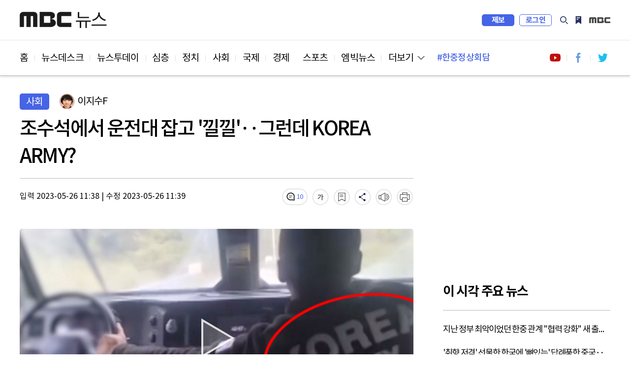

--- FILE ---
content_type: text/html; charset=utf-8
request_url: https://imnews.imbc.com/news/2023/society/article/6487660_36126.html
body_size: 8082
content:
 








<!DOCTYPE html>
<html lang="ko">
<head>
    <!---액션 태그 매핑:start-->
    <meta charset="utf-8">
    <meta http-equiv="X-UA-Compatible" content="IE=edge">
    <meta  http-equiv="Expires" content="-1">
    <meta  http-equiv="Pragma" content="no-cache">
    <meta  http-equiv="Cache-Control" content="no-cache">  
    <meta name="viewport" content="width=device-width,initial-scale=1.0,minimum-scale=1.0,maximum-scale=1.0,user-scalable=no">
    <meta name="depth" content="3">
    <title>조수석에서 운전대 잡고 '낄낄'‥그런데 KOREA ARMY?</title>
    <meta name="title" content="조수석에서 운전대 잡고 '낄낄'‥그런데 KOREA ARMY?">
    <meta name="url" content="https://imnews.imbc.com/news/2023/society/article/6487660_36126.html">
    <meta name="author" content="이지수F">
    <meta name="description" content="음악을 크게 틀고 환호성까지 지르면서 젊은 남성들이 드라이브를 즐깁니다. 그런데 운전자는 핸들 대신 휴대전화를 잡은 채 들여다보고 있습니다. 핸들은 옆자리 남성이 대신 잡았습니다....">
    <meta name="keywords" content="운전병, 육군, 국방부">
	<meta name="cmtNotAllow" id="cmtNotAllow" content ="F">
    <meta property="og:url" content="https://imnews.imbc.com/news/2023/society/article/6487660_36126.html">
    <meta property="og:title" content="조수석에서 운전대 잡고 '낄낄'‥그런데 KOREA ARMY?">
    <meta property="og:description" content="음악을 크게 틀고 환호성까지 지르면서 젊은 남성들이 드라이브를 즐깁니다. 그런데 운전자는 핸들 대신 휴대전화를 잡은 채 들여다보고 있습니다. 핸들은 옆자리 남성이 대신 잡았습니다....">
    <meta property="og:site_name" content="MBC NEWS">
  	<meta property="og:image" content="https://image.imnews.imbc.com/news/2023/society/article/__icsFiles/afieldfile/2023/05/26/joo230526_vo1.jpg">
    <meta property="article:publisher" content="https://www.facebook.com/MBCnews">
    <meta property="og:type" content="article">
    <meta property="og:locale" content="ko_KR">
    <meta property="fb:app_id" content="692275414241491">

    <meta name="twitter:card" content="summary_large_image">
    <meta name="twitter:domain" content="imnews.imbc.com">
    <meta name="twitter:site" content="@mbcnews">
    <meta name="twitter:title" content="조수석에서 운전대 잡고 '낄낄'‥그런데 KOREA ARMY?">
    <meta name="twitter:creator" content="이지수F">
    <meta name="twitter:image" content="https://image.imnews.imbc.com/news/2023/society/article/__icsFiles/afieldfile/2023/05/26/joo230526_vo1.jpg">
    <meta name="twitter:image:alt" content="조수석에서 운전대 잡고 '낄낄'‥그런데 KOREA ARMY?" />
    <meta name="twitter:description" content="음악을 크게 틀고 환호성까지 지르면서 젊은 남성들이 드라이브를 즐깁니다. 그런데 운전자는 핸들 대신 휴대전화를 잡은 채 들여다보고 있습니다. 핸들은 옆자리 남성이 대신 잡았습니다....">

    <meta itemprop="name" content="조수석에서 운전대 잡고 '낄낄'‥그런데 KOREA ARMY?">
    <meta itemprop="description" content="음악을 크게 틀고 환호성까지 지르면서 젊은 남성들이 드라이브를 즐깁니다. 그런데 운전자는 핸들 대신 휴대전화를 잡은 채 들여다보고 있습니다. 핸들은 옆자리 남성이 대신 잡았습니다....">
    <meta itemprop="image" content="https://image.imnews.imbc.com/news/2023/society/article/__icsFiles/afieldfile/2023/05/26/joo230526_vo1.jpg">

    <meta name="referrer" content="no-referrer-when-downgrade">                                         
                                                             
    <meta name="nextweb:catId" id="catId" content="mbcnews_n23_02">
    <meta name="nextweb:artId" id="artId" content="6487660">
    <meta name="nextweb:artUrl" id="artUrl" content="https://imnews.imbc.com/news/2023/society/article/6487660_36126.html">
    <meta name="nextweb:imgUrl" id="imgUrl" content="https://image.imnews.imbc.com/news/2023/society/article/__icsFiles/afieldfile/2023/05/26/joo230526_vo1.jpg">
    <meta name="nextweb:artSubject" id="artSubject" content="조수석에서 운전대 잡고 '낄낄'‥그런데 KOREA ARMY?">
    <meta name="nextweb:keyword" id="keyword" content="운전병, 육군, 국방부">
    <meta name="nextweb:location" id="location" content=" 분야별 뉴스 > 사회">
    <meta name="nextweb:email" id="email" content="jisu@mbc.co.kr">
    <meta name="nextweb:reporter" id="reporter" content="이지수F">
    <meta name="nextweb:createDate" id="createDate" content="2023-05-26 11:38">
    <meta name="nextweb:modDate" id="modDate" content="2023-05-26 11:39">
    <meta name="nextweb:sysModDate" id="sysModDate" content="2023-05-26 11:39">
    
  <meta name="nextweb:vodYN" id="vodYN" content="Y">
    

	<meta name="nextweb:description" id="description" content="음악을 크게 틀고 환호성까지 지르면서 젊은 남성들이 드라이브를 즐깁니다. 그런데 운전자는 핸들 대신 휴대전화를 잡은 채 들여다보고 있습니다. 핸들은 옆자리 남성이 대신 잡았습니다....">
    <meta name="nextweb:section" id="section" content="사회">
    <meta name="nextweb:pname" id="pname" content="">
    <meta name="nextweb:runno" id="runno" content="1">
    <meta name="nextweb:vsequen" id="vsequen" content="2">
    <meta name="nextweb:corner" id="corner" content="">

    <meta property="dable:item_id" content="6487660">
    <meta property="dable:author" content="이지수F">
    <meta property="article:section" content="사회">
    <meta property="article:section2" content="분야별 뉴스">
    <meta property="article:published_time" content="2023-05-26T11:38:23+09:00">

    
    
    
    
  	<link rel="canonical" href="https://imnews.imbc.com/news/2023/society/article/6487660_36126.html"/>   <!-- 현재 HTML -->
    <!-- 구글 amp -->
    <link rel="amphtml" href="https://imnews.imbc.com/news/2023/society/article/6487660_36127.html">

    <link rel="alternate" href="https://imnews.imbc.com/news/2023/society/article/6487660_36126.html"> <!-- 현재 HTML -->
    <!---액션 태그 매핑:end-->
    <link rel="shortcut icon" type="image/x-icon" href="//image.imnews.imbc.com/page/include/images/favicon.ico" />
    <link rel="stylesheet" type="text/css" href="https://imnews.imbc.com/page/include/css/common.css?v20221126">
    <link type="text/css" rel="stylesheet" href="https://imnews.imbc.com/page/include/css/m/m_common.css?v20221126">
    <link rel="stylesheet" type="text/css" href="https://imnews.imbc.com/page/include/css/slick.css">
    <link rel="stylesheet" type="text/css" href="https://imnews.imbc.com/page/include/css/font.css">
    <link rel="stylesheet" type="text/css" href="https://imnews.imbc.com/page/include/css/pc/pc_gnb.css">
    <link rel="stylesheet" type="text/css" href="https://imnews.imbc.com/page/include/css/sub_common.css">
    <link rel="stylesheet" type="text/css" href="https://imnews.imbc.com/page/include/css/view.css?v20210621">
    <script src="https://imnews.imbc.com/page/include/js/lib/jquery-1.12.3.min.js" type="text/javascript"></script>
    <script src="https://imnews.imbc.com/page/include/js/lib/slick.min.js" type="text/javascript"></script>
    <script src="https://imnews.imbc.com/page/include/js/pc/pc_gnb.js" type="text/javascript"></script>
    <script src="https://imnews.imbc.com/page/include/js/common.js" type="text/javascript"></script>
    <script src="https://imnews.imbc.com/page/include/js/view.js" type="text/javascript"></script>
    <!--[if lt IE 9]>
    <script src="https://imnews.imbc.com/page/include/js/lib/html5shiv.min.js" type="text/javascript"></script>
    <![endif]-->
    <script src="https://developers.kakao.com/sdk/js/kakao.min.js"></script>
    <script src="https://imnews.imbc.com/page/include/js/common/bundle.min.js?v20230102" type="text/javascript"></script> 
    <script src="https://imnews.imbc.com/page/include/js/view_util.js" type="text/javascript"></script> 
    <script type="text/javascript" src="/page/player/dist/mbcplayer.min.js?v20200106"></script>
    <script type="text/javascript" src="/page/player/lib/news_util.js"></script>

    <script data-ad-client="ca-pub-2961722781524256" async src="https://pagead2.googlesyndication.com/pagead/js/adsbygoogle.js"></script>

<!---액션 태그 매핑:start-->
<script type="application/ld+json">
    {
        "@context": "http://schema.org",
        "@type": "NewsArticle",
        "mainEntityOfPage" : {
            "@type": "WebPage",
            "@id": "https://imnews.imbc.com/news/2023/society/article/6487660_36126.html"
        },
        "headline": "조수석에서 운전대 잡고 &apos;낄낄&apos;‥그런데 KOREA ARMY?",
        "description": " 음악을 크게 틀고 환호성까지 지르면서 젊은 남성들이 드라이브를 즐깁니다. 그런데 운전자는 핸들 대신 휴대전화를 잡은 채 들여다보고 있습니다. 핸들은 옆자리 남성이 대신 잡았습니다....",
        "datePublished": "2023-05-26T11:38:23+09:00",	// pubdate 를 yyyy-mm-ddTHH:MM:SS 형식으로
        "dateModified":"2023-05-26T11:39:14+09:00",	// 수정일자 를 yyyy-mm-ddTHH:MM:SS 형식으로
        "author": {
            "@type": "Person",
            "name": "이지수F"
        },
        "image": {
            "@type": "ImageObject",
            "url": "//image.imnews.imbc.com/news/2023/society/article/__icsFiles/afieldfile/2023/05/26/joo230526_vo1.jpg",
            "width": "640",
            "height": "360"
        },
        "keywords":"운전병,육군,국방부",
    "publisher": {
    "@type": "Organization",
    "name": "MBC 뉴스",
    "alternateName": "MBC NEWS",
    "logo": {
    "@type": "ImageObject",
    "url": "http://image.imnews.imbc.com/page/include/images/amp_mbc_logo.png",
    "width": 600,
    "height": 60
    }
    },
        "sameAs":[
        "https://www.facebook.com/MBCnews",
        "https://twitter.com/mbcnews",
        "https://www.youtube.com/mbcnews11",
        "https://www.instagram.com/mbcnews_official/",
        "https://band.us/@mbcnewsofficial",
        "https://post.naver.com/mbcnews_official"

        ]
    }
</script>
    
    
    
    
    
<script type="application/ld+json">
    {
        "@context": "http://schema.org",
        "@type": "BreadcrumbList",
        "itemListElement": [
            {
                "@type": "ListItem",
                "position": 1,
                "name": "MBC 뉴스",
                "item": "http://imnews.imbc.com"  //고정
            },
            {
                "@type": "ListItem",    //view의 list내용
                "position": 2,
                "name": "사회",
                "item": "https://imnews.imbc.com/news/2023/society/6487532_36121.html"
            }
        ]
    }
</script>
<!---액션 태그 매핑:end-->
</head>
<body>
<div id="wrap" class="sub ">
    <!-- 스킵 내비게이션 -->
    <div id="u_skip">
        <a href="#content">본문 바로가기</a>
        <a href="#navi">메뉴 바로가기</a>
    </div>
    <!-- //스킵 내비게이션 -->
    <!-- 헤더 -->
    <header id="header">
        <div class="pc_header">
            <!-- 특별 프로모션 이미지 -->
            <div class="link_special"></div>
            <!-- pc헤더 pc_gnb.js-->
        </div>
        <div class="m_header">
            <!-- 모바일 m_gnb -->
        </div>
    </header>
    <!-- //헤더 -->
    <nav id="navi">
        <div class="wrap_pc_nav">
            <div class="pc_nav">
                <!-- PC 네비게이션 -->
            </div>
            <div class="nav_d2" tabindex="-1">
                <!-- PC 네이게이션 더보기 -->
            </div>
            <div class="progress_container">
                <div class="progress_bar" id="progressBar"></div>
            </div>
        </div>
        <!-- 모바일 m_navi -->
    </nav>
    <!-- 모바일 m_gnb.js -->
    <script type="text/javascript" src="https://imnews.imbc.com/page/include/js/m/m_gnb.js"></script>
    <!-- // 모바일 m_gnb.js -->
    <!-- container -->
    <div id="container">
        <!-- content -->
        <div id="content">
            <div class="wrap_view">
                <div class="bg_dim"></div>
                <section class="wrap_article">
                    <article class="cont_left">
                        <div class="wrap_title">
                            <div class="info_art">
                                <!---액션 태그 매핑:start-->
                                
                                
                                <span class="sort">사회</span>
                                <div class="reporter">
                                    
                                    <span class="writer_img"><img src="//image.imnews.imbc.com//page/include/images/writer_default.png"  alt="기자이미지" ></span>
                                    <span class="writer">이지수F</span>
                                     
                                </div>
                            </div>
                            <h2 class="art_title">조수석에서 운전대 잡고 '낄낄'‥그런데 KOREA ARMY?</h2>
                            <!-- 모바일 상단 fix 흘러가는 제목 -->
                            <div class="m_top_title"><span class="ellipsis">조수석에서 운전대 잡고 '낄낄'‥그런데 KOREA ARMY?</span></div>
                            <!---액션 태그 매핑:end-->
                            <div class="ui_article">
                                <!---액션 태그 매핑:start-->
                                <div class="date">
                                     <span class="input">입력 2023-05-26 11:38</span> |
                                    <span class="input">수정 2023-05-26 11:39</span>
                                </div>
                                <!---액션 태그 매핑:end-->
                                <div class="ui_link">
                                    <video id="audio" style="display:none"></video>
                                    <a href="#commentBox" title="댓글" class="comment"></a>
                                    <button type="button" title="글자 크기" class="font"></button>
                                    <button type="button" title="북마크" class="bookmark"></button>
                                    <button type="button" title="공유" class="share"></button>
                                    <button type="button" title="음성" class="voice"></button>
                                    <button type="button" title="인쇄" class="print"></button>
                                    <!-- 폰트사이즈 레이어-->
                                    <div class="mini_layer layer_fontsize">
                                        <ul>
                                            <li class="font1">가</li>
                                            <li class="font2 on">가</li>
                                            <li class="font3">가</li>
                                        </ul>
                                    </div>
                                    <!-- 북마크 레이어-->
                                    <div class="mini_layer layer_bookmark">
                                        <div class="text">해당 기사를 북마크했습니다.</div>
                                        <div class="link_bm">
                                            <button type="button" class="btn_confirm">확인</button>
                                            <a href="#">내 북마크 보기</a>
                                        </div>
                                    </div>
                                    <!-- 공유 레이어-->
                                    <div class="layer_share">
                                        <ul>
                                            <li><button class="share_fb" id="facebook"></button><span>페이스북</span></li>
                                            <li><button class="share_tw" id="twitter"></button><span>트위터</span></li>
                                            <li><button class="share_story" id="ks"></button><span>카카오 스토리</span></li>
                                            <li><button class="share_kko" id="kt"></button><span>카카오톡</span></li>
                                            <li><button class="share_band" id="nb"></button><span>밴드</span></li>
                                            <li><button class="share_url" id="url"></button><span>링크 복사</span></li>
                                            <li><button class="share_copy" id="copy"></button><span>본문 복사</span></li>
                                        </ul>
                                        <button type="button" class="btn_close_layer">레이어 닫기</button>
                                    </div>
                                </div>
                            </div>
                        </div>
                        <div class="news_cont">

                                        
                                

                                
                                
                                

                                
                                
                                
                                
                                
                                
                                
		                			<div class="news_img">
                        				<div id="article_video_6487660_01"  class="video-wrapper"></div>
								  		<div id="article_video_6487660_01_dummy" style="height:450px;display:none"></div>
								 		<div id="article_video_6487660_01_floating" style="height:1px;"></div>
								</div>
                                <script>
                                    var thisMovieList = new Array();
                                    var thisMovie1 = new Object();
                                    thisMovie1.aid = 6487660;
                                    thisMovie1.id = "article_video_6487660_01";
                                    thisMovie1.file = "//video.imnews.imbc.com/video/_definst_/imnews/video.imnews.imbc.com/news/2023/society/article/__icsFiles/afieldfile/2023/05/26/joo230526_vo1.mp4/playlist.m3u8";
                                    thisMovie1.image = "//image.imnews.imbc.com/news/2023/society/article/__icsFiles/afieldfile/2023/05/26/joo230526_vo1.jpg";
                                    thisMovie1.link = "https://imnews.imbc.com/news/2023/society/article/6487660_36126.html";
                                    thisMovie1.caption = "";

                                    var videoStartTime1 ="";
                                    var videoEndTime1 = "";
                                    var videoDuringTime1 = 75;
                                    var nextNewsInfo = Object();

                                    var adObj1 = new Object();
                                    adObj1.programid = programCode;
                                    adObj1.clipid = 6487660;
                                    adObj1.vodtype = "C";
                                    adObj1.playtime = videoDuringTime1;
                                    adObj1.gender = "";
                                    adObj1.age = "";
                                    adObj1.contentnumber = "";
                                    adObj1.broaddate = "";
                                    adObj1.starttime = "";
                                    adObj1.endtime = "";
                                    adObj1.adpercent = ad_percent;
                                    var filter = "win16|win32|win64|mac|macintel";

                                    if(navigator.platform){
                                      if(0 > filter.indexOf(navigator.platform.toLowerCase())){
                                      	// alert("Mobile");
                                  		adObj1.autoplay  = "ad_autoplay";
                                      }else{
                                      	// alert("PC");
										adObj1.autoplay  = "Y";
                                      }
                                    }
                                    adObj1.geoblock = "F";

                                    newsPlayer(thisMovie1, adObj1,nextNewsInfo, "VOD");

                                </script>

                                
								
								
                                
                                
                           
                            <!---액션 태그 매핑:end-->
                            <!-- 다음 뉴스 슬라이드 -->
                            <div class="wrap_next_news">
                                <div class="s_slider">
                                    <div class="news_slide">
                                    </div>
                                    <button class="slick-arrow slick-prev" aria-label="Previous" type="button">Previous</button>
                                    <button class="slick-arrow slick-next" aria-label="Next" type="button">Next</button>
                                </div>
                            </div>
                            <!-- // 다음 뉴스 슬라이드 -->
                            <!-- 전체재생  -->
                            <div class="wrap_playall">
                                <button type="button" class="open_layer">전체재생</button>
                            </div>
                            <!-- // 전체재생  -->
                            <!-- 전체재생 레이어 -->
                            <div class="layer_popup">
                                <div class="vod_left">
                                    <div class="vod_info">
                                        <span class="program"></span>
                                        <span class="news_date"></span>
                                    </div>
                                    <div class="player"></div>
                                    <div class="vod_title"></div>
                                    <a href="#" class="ico_comment"></a>
                                    <a href="#" class="link_detail">상세 기사보기</a>
                                </div>
                                <div class="vod_right">
                                    <div class="tit"><span>재생목록</span><span class="number"></span></div>
                                    <button type="button" class="btn_repeat">연속재생</button>
                                    <div class="vod_list">
                                        <div class="s_slider">
                                            <ul></ul>
                                        </div>
                                    </div>
                                </div>
                                <button type="button" class="btn_vod_close">닫기</button>
                            </div>
                            <!-- // 전체재생 레이어 -->
                                 <div class="news_txt" itemprop="articleBody">
                                   음악을 크게 틀고 환호성까지 지르면서 젊은 남성들이 드라이브를 즐깁니다. <br><br>그런데 운전자는 핸들 대신 휴대전화를 잡은 채 들여다보고 있습니다.<br><br>핸들은 옆자리 남성이 대신 잡았습니다.<br><br>옆자리 남성이 입은 옷에는 'KOREA ARMY'라고 써있습니다. <br><br>전화를 보는 운전석 남성도 군대 활동복을 입고 있습니다.<br><br>이들이 탄 차량은 무슨 차량일까?<br><br>반으로 나뉜 앞유리, 뒷좌석 사이의 철제 구조물 등을 보니 육군 지휘전술차 'K151'로 추정됩니다.<br><br>이 영상은 강원 지역 부대에서 운전병으로 복무하다 작년 말 전역한 한 남성이 버젓이 이달 중순 자신의 SNS에 올렸던 영상입니다. <br><br>[제보자]<br>"그렇게 병사들끼리 운전할 수 없는 걸로 알거든요. 간부 한 명이 '선탑'한다고 해서 무조건 간부 한 명이 타고 있어야 하는 걸로 알고 있는데…"<br><br><div class="ad_dableintxt"></div>이 남성은 현역 복무 시절이었던 작년 하반기에도 해당 영상을 자신의 SNS에 올렸다 삭제했다고 합니다. <br><br>운전병들이 이렇게 군용차를 위험하게 운전하고, 영상까지 찍어 SNS에 공개해도 되는 걸까.<br><br>국방부에 문의했습니다. <br><br>육군은 "영상 속 군인들이 이미 전역했다면 군이 제재하긴 쉽지 않다"며 다만 "군사보안이나 범죄에 해당하는지 판단한 뒤 경찰 신고 등 필요한 조치를 할 수 있다"고 밝혔습니다.
                      </div>
                        </div>
                        <div class="section_mid">
                            <div class="hashtag">
                                <!---액션 태그 매핑:start-->
                                
                                
                                
                                
                                <a href="#">#운전병</a>
                                
                                
                                
                                
                                <a href="#">#육군</a>
                                
                                
                                
                                
                                <a href="#">#국방부</a>
                                
                                
                            </div>

                            <!---액션 태그 매핑:end-->
                            <div class="ui_link">
                                <a href="#commentBox" title="댓글" class="comment"></a>
                                <button type="button" title="글자 크기" class="font"></button>
                                <button type="button" title="북마크" class="bookmark"></button>
                                <button type="button" title="공유" class="share"></button>
                                <button type="button" title="음성" class="voice"></button>
                                <button type="button" title="인쇄" class="print"></button>
                                <!-- 폰트사이즈 레이어-->
                                <div class="mini_layer layer_fontsize">
                                    <ul>
                                        <li class="font1">가</li>
                                        <li class="font2 on">가</li>
                                        <li class="font3">가</li>
                                    </ul>
                                </div>
                                <!-- 북마크 레이어-->
                                <div class="mini_layer layer_bookmark">
                                    <div class="text">해당 기사를 북마크했습니다.</div>
                                    <div class="link_bm">
                                        <button type="button" class="btn_confirm">확인</button>
                                        <a href="#">내 북마크 보기</a>
                                    </div>
                                </div>
                                <!-- 공유 레이어-->
                                <div class="layer_share">
                                    <ul>
                                        <li><button class="share_fb"></button><span>페이스북</span></li>
                                        <li><button class="share_tw"></button><span>트위터</span></li>
                                        <li><button class="share_story"></button><span>카카오 스토리</span></li>
                                        <li><button class="share_kko"></button><span>카카오톡</span></li>
                                        <li><button class="share_band"></button><span>밴드</span></li>
                                        <li><button class="share_url"></button><span>링크 복사</span></li>
                                        <li><button class="share_copy"></button><span>본문 복사</span></li>
                                    </ul>
                                    <button type="button" class="btn_close_layer">레이어 닫기</button>
                                </div>
                            </div>
                        </div>
                        <div class="imoji">
                            <h3 class="sub_tit">이 기사 어땠나요?</h3>
                            <ul>
                                <li class="good"><a href="#none"><span class="btn_feel">좋아요</span><span class="count"></span></a></li>
                                <li class="great"><a href="#none"><span class="btn_feel">훌륭해요</span><span class="count"></span></a></li>
                                <li class="sad"><a href="#none"><span class="btn_feel">슬퍼요</span><span class="count"></span></a></li>
                                <li class="angry"><a href="#none"><span class="btn_feel">화나요</span><span class="count"></span></a></li>
                                <li class="news"><a href="#none"><span class="btn_feel">후속요청</span><span class="count"></span></a></li>
                            </ul>
                        </div>
						<!-- enliple_m ad --> 
                  		<div class="ad_enliple_m"> 
                  		</div> 
                  		<!-- // enliple_m ad -->
                        <div class="wrap_comment" id="commentBox">
                            <h3 class="sub_tit">당신의 의견을 남겨주세요</h3>
                            <div class="comment_numb"></div>
                            <div class="write_comment">
                                <div class="wrap_input">
                                    <div class="login_id">
                                        <span class="id"></span>
                                        <span class="string"><em>0</em>/300</span>
                                    </div>
                                    <textarea id="cmt_cont" placeholder="의견을 작성하려면 로그인해주세요" title="댓글 작성란"></textarea>
                                    <button type="submit" class="btn_submit"><span>등록</span></button>
                                </div>
                                <span class="login_alert" style="display:none;background-color:red"></span>
                            </div>
                            <div class="sort_comment">
                                <div class="sort_comment_btn">
                                    <a href="#none" class="on">최신순</a>
                                    <a href="#none">공감순</a>
                                    <a href="#none">반대순</a>
                                </div>
                            </div>
                            <div class="list_comment">
                                <ul></ul>
                                <div class="wrap_more">
                                    <button type="button" class="ui_button btn_more"><span>더보기</span></button>
                                </div>
                            </div>
                        </div>
                    </article>
                    <aside class="wrap_aside cont_right">
                      	<!-- 우측 패널 데이블 광고 영역 -->
                        <div class="s_dable"></div>
                      	<!-- //우측 패널 데이블 광고 영역 -->
                        <!-- PC광고 네이버배너 -->
                        <div class="ad_banner"></div>
                        <!-- 모바일 광고 영역 -->
                        <div class="section s_ad"></div>
                        <div class="news_list">
                            <h3>이시각 주요뉴스</h3>
                            <ul class="thumb_type list_thumb_r"></ul>
                            <ul class="thumb_type list_thumb_r"></ul>
                        </div>
                        <!-- 우측 패널 데이블 광고 영역 -->
                        <div class="s_dable2"></div>
                      	<!-- //우측 패널 데이블 광고 영역 -->
                        <!-- //광고 영역 -->
                        <div class="s_hits">
                            <h3>많이 본 뉴스</h3>
                            <div class="tabs">
                                <ul>
                                    <li id="im"><span>MBC</span></li>
                                    <li id="pt"><span>포털</span></li>
                                    <li id="sns"><span>SNS</span></li>
                                    <li id="vod"><span>유튜브</span></li>
                                </ul>
                            </div>
                            <div class="hits_list">
                                <ul class="list_text wrapper"></ul>
                            </div>
                        </div>
                        <div class="n_banner">

                        </div>
                      	<!-- google adsense 영역 -->
                        <div class="ad_banner"></div>
                      	<!-- // google adsense 영역 -->
                        <div class="recom">
                            <h3>분야별 추천 뉴스</h3>
                            <ul></ul>
                            <ul></ul>
                            <ul></ul>
                        </div>
                    </aside>
                </section>
                <!-- PC 취재플러스 하단 데이블 광고 영역 -->  
                <div class="section_bottom_dable"></div>
                <!-- PC 취재플러스 하단 데이블 광고 영역 -->  
                <section class="section_bottom">
                    <div class="wrap_pan bottom_roll">
                        <div class="roll_pan">
                            <div class="cont_left news_related">
                                <h3> <strong></strong>관련 뉴스</h3>
                                <div class="s_slider">
                                    <ul class="thumb_type"></ul>
                                </div>
                            </div>
                            <div class="cont_right">
                                <h3>인기 키워드</h3>
                                <div class="keyword">
                                    <ul></ul>
                                </div>
                            </div>
                        </div>
                        <div class="roll_pan">
                            <div class="news_plus">
                                <h3>취재플러스</h3>
                                <div class="wrap_plus">
                                    <ul class="thumbnail"></ul>
                                </div>
                                <div class="list_hori">
                                    <ul></ul>
                                    <ul></ul>
                                </div>
                            </div>
                        </div>
                        <div class="roll_pan">
                            <div class="cont_left 14f">
                                <h3>14F</h3>
                                <div class="s_slider">
                                    <ul class="thumb_type"></ul>
                                </div>
                            </div>
                            <div class="cont_right">
                                <div class="wrap_mbig">
                                    <h3>엠빅뉴스</h3>
                                    <ul class="thumb_type list_thumb_r"></ul>
                                </div>
                            </div>
                        </div>
                    </div>
                    <ul class="slick-dots"></ul>
                </section>
                <!-- PC 취재플러스 하단 데이블 광고 2 영역 -->  
                <div class="section_bottom_dable2"></div>
                <!-- //PC 취재플러스 하단 데이블 광고 2 영역 --> 
                <!-- mobile 최하단 엠빅뉴스 아래, 네이버 위 데이블 광고 -->  
                <div class="section_bottom_dable3"></div>
                <!-- //mobile 최하단 엠빅뉴스 아래, 네이버 위 데이블 광고 -->  
                <!-- 광고 영역 -->
                <div class="section s_ad"></div>
                <!-- //광고 영역 -->
            </div>
        </div>
        <!-- //content -->
    </div>
    <!-- //container -->
    <footer id="footer">
        <!-- PC footer -->
        <div class="pc_footer">
            <div class="program_list">
            </div>
            <div class="wrap_corp">
            </div>
        </div>
        <!-- // PC footer -->
        <!-- 모바일 m_footer.js -->
        <div class="m_footer">
            <script type="text/javascript" src="https://imnews.imbc.com/page/include/js/m/m_footer.js"></script>
        </div>
        <!-- // 모바일 m_footer.js -->
    </footer>
</div>
</body>
</html>

--- FILE ---
content_type: text/html; charset=utf-8
request_url: https://www.google.com/recaptcha/api2/aframe
body_size: 267
content:
<!DOCTYPE HTML><html><head><meta http-equiv="content-type" content="text/html; charset=UTF-8"></head><body><script nonce="7nmqnDI15jOWn4pqTqyQpg">/** Anti-fraud and anti-abuse applications only. See google.com/recaptcha */ try{var clients={'sodar':'https://pagead2.googlesyndication.com/pagead/sodar?'};window.addEventListener("message",function(a){try{if(a.source===window.parent){var b=JSON.parse(a.data);var c=clients[b['id']];if(c){var d=document.createElement('img');d.src=c+b['params']+'&rc='+(localStorage.getItem("rc::a")?sessionStorage.getItem("rc::b"):"");window.document.body.appendChild(d);sessionStorage.setItem("rc::e",parseInt(sessionStorage.getItem("rc::e")||0)+1);localStorage.setItem("rc::h",'1762097273889');}}}catch(b){}});window.parent.postMessage("_grecaptcha_ready", "*");}catch(b){}</script></body></html>

--- FILE ---
content_type: text/css
request_url: https://imnews.imbc.com/page/include/css/common.css?v20221126
body_size: 1053
content:
@charset "UTF-8";
body,button,dd,dl,dt,fieldset,form,h1,h2,h3,h4,h5,h6,input,legend,li,ol,p,select,table,td,textarea,th,ul{margin:0;padding:0;font-weight: normal;}
body,button,input,select,table,textarea{font-family:'notokr-regular', Dotum,'돋움',Helvetica,"Apple SD Gothic Neo",sans-serif}
button,input{border-radius:0;border:0;background: none}
button{cursor: pointer;}
fieldset,img{border:0;vertical-align: top; width:}
ol,ul{list-style:none}
address,em{font-style:normal}
a{text-decoration:none;color: inherit;}
a:hover{text-decoration:underline}
iframe{ overflow:hidden; margin:0; padding:0; border:0; border-radius:5px; }
.news_txt > iframe{ min-width: 100%; max-width: 100%; height: 52vw; }
article, aside, details, figcaption, figure, footer, header, hgroup, menu, nav, section {display:block;}
table {border-collapse:collapse; border-spacing:0;}
strong{font-weight: normal;}
.blind{position:absolute;overflow:hidden;clip:rect(0 0 0 0);margin:-1px;width:1px;height:1px}
.ellipsis { overflow:hidden; text-overflow:ellipsis; white-space:nowrap; }
.ellipsis2{ text-overflow: ellipsis; overflow:hidden; display:-webkit-box !important; -webkit-line-clamp:2; -webkit-box-orient:vertical; word-wrap:break-word;}
.ellipsis3{ text-overflow: ellipsis; overflow:hidden; display:-webkit-box !important; -webkit-line-clamp:3; -webkit-box-orient:vertical; word-wrap:break-word;}
/* accessibility */
#u_skip {position:absolute; top:0; left:0; z-index:9999;  width:100%; text-align:left}
#u_skip a {display:block; position:absolute; top:-1000px; left:0; z-index:500; width:100%; text-align:center}
#u_skip a:focus, #accessibility a:active {position:absolute; top:0; z-index:1000; height:40px; background:#000; color:#fff; line-height:40px}

@media (min-width: 568px){
    .news_txt > iframe {height: 53.2vw!important;}
}

@media (min-width: 1025px){
    .news_txt > iframe {height: 445.5px!important;}
}

/* clears the 'X' from Internet Explorer */
input[type=search]::-ms-clear {  display: none; width : 0; height: 0; }
input[type=search]::-ms-reveal {  display: none; width : 0; height: 0; }

/* clears the 'X' from Chrome */
input[type="search"]::-webkit-search-decoration,
input[type="search"]::-webkit-search-cancel-button,
input[type="search"]::-webkit-search-results-button,
input[type="search"]::-webkit-search-results-decoration { display: none; }

.player-container {
    min-width: 320px;
    position: relative;
    width: 100%;
}

.login_alert {
    position: absolute;
    z-index: 50;
    width: 100%;
    height: 235px;
}

@media screen and (max-width:1024px) {
    .login_alert {
        height: 195px;
    }
}

--- FILE ---
content_type: text/css
request_url: https://imnews.imbc.com/page/include/css/m/m_common.css?v20221126
body_size: 3409
content:
@charset "UTF-8";/* @import url(http://font.imbc.com/noto/noto.css); */
/*반응형 시 변동되는 경우 rem 단위 사용(px -> rem으로 계산, body font-size(12px) 기준)*/
/* ========================= common ========================= */
.mobile body,
.mobile{-webkit-overflow-scrolling:touch;width:100%;font-size:12px;font-family:"Noto Sans CJK KR","Helvetica Neue","Apple SD Gothic Neo",sans-serif;font-weight:400;line-height:1;-webkit-text-size-adjust:none}
.mobile{scroll-behavior:smooth}
.mobile body{letter-spacing:-1px;color:#1e1e1e}
.mobile h1,
.mobile h2,
.mobile h3,
.mobile h4,
.mobile h5,
.mobile h6,
.mobile strong,
.mobile b{font-family:"Noto Sans CJK KR","Helvetica Neue","Apple SD Gothic Neo",sans-serif;font-weight:700}
.m_container.hidden{overflow:hidden}
.mobile a{color:#1e1e1e}
.mobile a:hover{text-decoration:none}
.mobile img{width:100%!important;}
.mobile button{cursor:pointer}
.mobile button,
.mobile input,
.mobile select,
.mobile table,
.mobile textarea{font-size:12px;font-family:"Noto Sans CJK KR","Helvetica Neue","Apple SD Gothic Neo",sans-serif;font-weight:400;line-height:1;border:none;background:none;-webkit-appearance:none;-webkit-border-radius:0}
.mobile .section{ /*border-bottom:8px solid #f1f1f1;*/ }
.mobile .wrapper{position:relative;width:100%;padding:0 18px;overflow:hidden;box-sizing:border-box; }
.txt_hide,
i.icon{display:inline-block;text-indent:-9999px;width:0;height:0}
.mobile .s_ad{background-color:#f1f1f1}
.mobile h3.section_title{overflow:hidden;padding:24px 20px 12px;margin-bottom:8px;font-size:1.5rem;border-bottom:1px solid #e5e5e5}
.mobile h3.section_title strong{display:inline-block;word-break:keep-all}
.mobile h3.section_title strong,
h3.section_title a{line-height:1.833rem}
.mobile h3.section_title a{float:right;display:block;width:30px;height:22px;background:url('//image.imnews.imbc.com/page/include/images/m/arrow_go_bk.png') no-repeat 100% 50%;background-size:9.5px;font-size:18px;font-weight:700;text-indent:-9999px}
.mobile button.btn_view{width:100%;height:40px;text-align:center;font-size:1.167rem;border:1px solid #e6e6e6;box-sizing:border-box}
.mobile button.btn_view i.icon{width:10.5px;height:6px;margin:-1px 0 0 8px;background:url('//image.imnews.imbc.com/page/include/images/m/arrow_more_bk.png') no-repeat 50% 50%;background-size:100%;vertical-align:middle}
.mobile button.btn_collapse{display:none}
.mobile button.btn_collapse i.icon{background-image:url('//image.imnews.imbc.com/page/include/images/m/arrow_more_bk_collapse.png')}
.mobile .list_slider{overflow-y:hidden;overflow-x:auto;-webkit-overflow-scrolling:touch;scroll-behavior:smooth;-ms-overflow-style:none}
.mobile .list_slider::-webkit-scrollbar{display:none}
.mobile .list_slider .slide_line{position:relative;margin-top:9px;padding-top:2px}
.mobile .list_slider .slide_line .line_bg{position:absolute;top:0;left:0;overflow:hidden;width:100%;height:2px;background-color:#8e9ac3}
.mobile .list_slider .slide_line .line_gauge{position:absolute;width:100%;height:2px;background-color:#4664e6}

/* 반응형 */
.pc .m_header{display:none}
.pc .m_navi{display:none}
.pc .m_footer{display:none}

/* ========================= gnb ========================= */
.m_header .m_gnb{position:relative;height:55px;}
.m_gnb .wrapper{ height:55px; padding:0 17px;background-color:#000041;font-size:0;line-height:55px}
.m_gnb .wrapper.fixed{position:fixed;top:0;left:0;z-index:90;height:55px;}
.m_gnb.active{position:fixed;top:0;left:0;z-index:150;width:100%;height:55px;left:0}
.m_gnb h1,
.m_gnb button{display:block;vertical-align:middle}
.m_gnb h1.logo { display:block; position:absolute; top:0; left:0; width:100%; height:55px; }
.m_gnb button.btn_gnb{ position:absolute; top:15.5px; left:17px; width:24px;height:24px;margin-right:9px;background:url('//image.imnews.imbc.com/page/include/images/m/renew_test/btn_gnb.png') no-repeat 50% 50%; background-size:100%; z-index:10; }
.m_gnb button.btn_close { position:absolute; top:15.5px; left:17px; display:none; width:21px; height:23px; margin-right:12px; background:url('//image.imnews.imbc.com/page/include/images/m/renew_test/btn_gnb_close.png') no-repeat 50% 50%; background-size:80%; z-index:10; }
.m_gnb a.btn_report { display:inline-block; position:absolute; top:17.5px; right:17px; width:38.9px; height:20px; z-index:10; }
.m_gnb a.btn_report > img { width:100%; }
.m_gnb h1.logo a{display:block; position:absolute; top:50%; left:50%; margin-top:-9.375px; margin-left:-72px; width:144px;height:18.75px;}
.m_gnb h1.logo a img{height:100%}
.m_gnb button.btn_search{position:absolute;top:50%;right:20px;width:24px;height:24px;margin-top:-12px;background:url('//image.imnews.imbc.com/page/include/images/m/btn_search.png') no-repeat 50% 50%;background-size:100%}
.m_header .m_menu{display:block;position:fixed;top:55px;bottom:0;left:-100%;z-index:150;width:100%;height:100%;font-size:12px}
.m_menu.active{left:0}
.m_menu button.btn_close{position:absolute;top:17px;right:15px;z-index:20;width:24px;height:24px;background:url('//image.imnews.imbc.com/page/include/images/m/btn_gnbclose.png') no-repeat 50% 50%;background-size:100%}
.m_menu .menu_top{position:relative;z-index:10;padding:17px 20px;background-color:#e3e3e3}
.m_menu .login_w{margin-bottom:19px;font-size:0}
.m_menu .login_w a{display:inline-block;color:#1e1e1e;vertical-align:middle}
.m_menu .login_w a.login{margin-right:17px;height:26px}
.m_menu .login_w a.login i,
.m_menu .login_w a.login strong{vertical-align:top}
.m_menu .login_w a.login i.icon{width:17px;height:26px;margin-right:7px;background:url('//image.imnews.imbc.com/page/include/images/m/renew_test/icon_login.png') no-repeat 50% 50%;background-size:100%}
.m_menu .login_w a.login strong.tit{display:inline-block;font-size:16px;line-height:26px}
.m_menu .login_w a.join{width:66px;height:24px;line-height:26px;font-size:14px;color:#8cc8ff;text-align:center;border:1px solid #5473a9}
.m_menu .direct_w{padding:28px 0 11px 0;background-color:#e3e3e3}
.m_menu .direct_w ul{overflow:hidden;text-align:center;font-size:0}
.m_menu .direct_w ul li{display:inline-block;width:33.33%; text-align:center}
.m_menu .direct_w ul li:first-child{background:none}
.m_menu .direct_w ul li a{display:inline-block;;width:80px;height:37px;margin:auto;color:#1e1e1e; line-height:37px; }
.m_menu .direct_w ul li a img { vertical-align:middle!important; }
.m_menu .direct_w ul li a span{display:table-cell;vertical-align:middle}
.m_menu .direct_w ul li i.icon{position:relative;display:block;margin:0 auto 10px;width:20px;height:20px;background:url('//image.imnews.imbc.com/page/include/images/m/icon_gnbtop.png') no-repeat 0 50%;background-size:60px}
.m_menu .direct_w ul li.d_report i.icon{background-position:50% 50%}
.m_menu .direct_w ul li.d_bookmark i.icon{background-position:100% 50%}
.m_menu .direct_w ul li.d_bookmark.new i.icon:after{content:'';position:absolute;top:-7px;right:-8px;width:18px;height:18px;background:url('//image.imnews.imbc.com/page/include/images/m/new_m.png') no-repeat;background-size:18px}
.m_menu .direct_w ul li strong{font-weight:normal;font-size:1rem;letter-spacing:-0.03rem}
.m_menu .direct_w ul li.d_onair .live { display:inline-block; font-size:18px; letter-spacing:1px; width:80px; height:28px; line-height:25.5px; color:#aaaaaa; border-radius:3px; background:#3d3d3d; box-sizing:border-box; }
.m_menu .direct_w ul li.d_onair .live.on { 
	color:#fff; background:#e3174f; 
    animation: liveblink 2.0s linear infinite;
    -webkit-animation: liveblink 2.0s linear infinite;
    -moz-animation: liveblink 2.0s linear infinite;
    -ms-animation: liveblink 2.0s linear infinite;
    -o-animation: liveblink 2.0s linear infinite;
}

@keyframes liveblink {
    0% { color:#aaaaaa; background:#3d3d3d; }
    50% { color:#fff; background:#e3174f; }
    100% { color:#aaaaaa; background:#3d3d3d; }
}

.m_menu .menu_main{position:absolute;top:1px;bottom:0;left:0;right:0;margin:auto;height:auto;padding-top:227px;background-color:#fff;overflow-y:auto;-webkit-overflow-scrolling:touch}
.m_menu .menu_main ul.menu_list{padding-bottom:120px}
.m_menu .menu_main ul li h2{display:inline-block; padding:8px;margin-bottom:20px;font-size:1.4rem;color:#fff;font-weight:normal; background:#000041; border-radius:5px; }
.m_menu .menu_main ul li.list_w{margin-top:20px}
.m_menu .menu_main ul li.list_w:first-child{margin-top:0}
.m_menu .menu_main ul.m_lnb{padding-left:10px;overflow:hidden}
.m_menu .menu_main ul.m_lnb li{float:left;width:50%;margin-bottom:20px}
.m_menu .menu_main ul.m_lnb li a{ font-size:1.2rem;letter-spacing: -0.1rem; font-weight:bold; }
.m_navi{height:30px;overflow:hidden;}
.m_navi .wrapper{width:100%;height:30px;background-color:#e3e3e3;box-sizing:border-box}
.m_navi .wrapper.fixed{position:fixed;top:0;left:0;z-index:90;height:30px;box-sizing:border-box}
.m_navi ul.navi_w{position:relative;z-index:0;font-size:0;}
.m_navi ul.navi_w li{display:inline-block;margin-right:15px}
.m_navi ul.navi_w li:last-child{margin-right:0}
.m_navi ul.navi_w a{display:block;height:30px;line-height:30px;padding:0 4px 0 3px;font-size:16px}
.m_navi ul.navi_w .active a{font-weight:700;border-bottom:3px solid #E3174F;box-sizing:border-box}
.m_header .m_search{display:none;position:relative;top:0;left:0;width:100%;box-sizing:border-box}
.m_search.active{display:block;z-index:100}
.m_search input.m_search_box{width:100%;height:40px;padding:0 42px 0 12px;font-size:14px;line-height:40px;color:#888;background:#fff;box-sizing:border-box; border-radius:5px; }
.m_search button.submit_search{position:absolute;top:50%;right:0;width:42px;height:40px;margin-top:-20px;background:url('//image.imnews.imbc.com/page/include/images/m/btn_search.png') no-repeat 50% 50%;background-size:24px; background-color:#a4ceff; border-radius:5px; }
.m_header .m_aside{visibility:hidden;position:fixed;bottom:20px;right:20px;z-index:90;border-bottom:none;opacity:0;transition:all 0.5s}
.m_header .m_aside.on{visibility:visible;opacity:1}
.m_header .m_aside button,
.m_header .m_aside a{display:block;width:40px;height:40px;text-indent:-9999px;background:url('//image.imnews.imbc.com/page/include/images/m/btn_status.png') no-repeat 0 50%;background-size:80px}
.m_header .m_aside button{background-position:100% 50%;margin-top:6px}

/* ========================= footer ========================= */
.m_footer .f_bottom{padding:24px 20px;text-align:center;font-size:1.167rem;color:#5b5f72}
.f_sns{margin-bottom:20px}
.f_sns ul{font-size:0}
.f_sns ul li{display:inline-block;width:27px;height:27px;margin:0 6px 6px}
.f_sns ul li a{display:block;width:100%;height:100%;background:url('//image.imnews.imbc.com/page/include/images/m/icon_footersns.png') no-repeat 0 50%;background-size:162px;text-indent:-9999px}
.f_sns ul li.icon_facebook a{background-position:-27px 50%}
.f_sns ul li.icon_tweeter a{background-position:-54px 50%}
.f_sns ul li.icon_instagram a{background-position:-81px 50%}
.f_sns ul li.icon_band a{background-position:-109px 50%}
.f_sns ul li.icon_post a{background-position:100% 50%}
.f_sns ul li.icon_kakaoch a { background:url(//image.imnews.imbc.com/page/include/images/sns_kakaoch.png) no-repeat; background-size:100%; }
.m_f_navi{margin-bottom:25px}
.m_f_navi ul{margin-bottom:4px;font-size:0}
.m_f_navi ul li{display:inline-block;padding-left:12px;margin:0 0 5.5px 12px;background:url('//image.imnews.imbc.com/page/include/images/m/line_vertical2.png') no-repeat 0 50%;background-size:1px}
.m_f_navi ul li:first-child{margin:0;padding:0;background:none}
.m_f_navi ul li a{font-size:1.167rem;color:#5b5f72}

/* ========================= browser ========================= */
/* safari */
body.s{line-height:1.1}
/* ========================= @medi ========================= */
@media screen and (max-width: 320px){}
@media screen and (max-width: 360px){}
@media screen and (max-width: 375px){}
@media screen and (max-width: 414px){}
@media screen and (max-width: 480px){}
@media screen and (max-width: 768px){}
@media screen and (max-width: 1024px){}
@media screen and (max-width: 1200px){}

--- FILE ---
content_type: text/css
request_url: https://imnews.imbc.com/page/include/css/pc/pc_gnb.css
body_size: 3101
content:
@charset "UTF-8";

/*프로모션배너*/
.link_special {
    position: absolute;
    top: 34px;
    left: 50%;
    margin-left: -400px
}

    .link_special a {
        color: #1b1b1b;
        font-family: 'notokr-regular'
    }

/*header gnb*/
.pc_header {
    min-width: 1200px;
    padding: 24px 0;
    border-bottom: 1px solid #e3e3e3;
    line-height: 33px;
    position: relative;
}

    .pc_header .pc_top {
        width: 1200px;
        height: 33px;
        margin: 0 auto
    }

        .pc_header .pc_top h1 {
            float: left;
            width: 177px;
            height: 33px;
            background: url(//image.imnews.imbc.com/page/include/images/logo_mbc.png) no-repeat;
            text-indent: -9999px;
            overflow: hidden;
        }

        .pc_header .pc_top .wrap_link {
            float: right;
        }

            .pc_header .pc_top .wrap_link .ui_link {
                box-sizing: border-box;
                display: block;
                margin: 5px 10px 0 0;
                float: left;
                width: 66px;
                /* height: 22px; */
                /* line-height: 20px; */
                text-align: center;
                font-size: 15px;
                font-family: 'notokr-bold';
            }

                .pc_header .pc_top .wrap_link .ui_link a,.pc_header .pc_top .wrap_link .ui_link span {
                    display: block;
                    line-height: 1;
                    padding: 4px 0 3px;
                    letter-spacing: -.05em;
                    cursor: pointer;
                }
    .pc_header .pc_top .wrap_link .ui_link span:hover{text-decoration:underline}
            .pc_header .pc_top .wrap_link .jebo {
                color: #fff;
                background: #4664e6;
                border: 1px solid #4664e6;
				border-radius:5px;
            }

            .pc_header .pc_top .wrap_link .login {
                color: #4664e6;
                border: 1px solid #4664e6;
				border-radius:5px;
            }

            .pc_header .pc_top .wrap_link .wrap_btn {
                float: left;
                margin-left: 3px
            }

                .pc_header .pc_top .wrap_link .wrap_btn button, .pc_header .pc_top .wrap_link .wrap_btn a {
                    display: inline-block;
                    width: 24px;
                    height: 24px;
                    margin-right: 5px;
                    text-indent: -9999px;
                    vertical-align: middle;
                    cursor: pointer;
                }

                .pc_header .pc_top .wrap_link .wrap_btn .search {
                    background: url(//image.imnews.imbc.com/page/include/images/btn_search.png)
                }

                .pc_header .pc_top .wrap_link .wrap_btn .bookmark {
                    margin-right: 10px;
                    background: url(//image.imnews.imbc.com/page/include/images/btn_bookmark.png);
                    position: relative;
                }

                    .pc_header .pc_top .wrap_link .wrap_btn .bookmark.new:after {
                        content: '';
                        position: absolute;
                        top: -5px;
                        right: -7px;
                        width: 20px;
                        height: 20px;
                        background: url(//image.imnews.imbc.com/page/include/images/new.png) no-repeat;
                    }

                .pc_header .pc_top .wrap_link .wrap_btn .imbc {
                    width: 43px;
                    height: 12px;
                    margin: 0;
                    background: url(//image.imnews.imbc.com/page/include/images/logo_mbc_s.png)
                }

    .pc_header .layer_search {
        position: absolute;
        width: 1200px;
        height: 41px;
        padding: 15px 0;
        top: 81px;
        left: 50%;
        margin-left: -600px;
        background: #fff;
        z-index: 50;
        background: #4664e6;
        border: 1px solid #b8b8b8;
		border-radius:5px;
    }

        .pc_header .layer_search .wrap_search {
            width: 720px;
            margin: 0 auto;
            overflow: hidden;
            background: #fff;
			border-radius:5px;
        }

            .pc_header .layer_search .wrap_search .wrap_input {
                height: 40px;
                border: 1px solid #b8b8b8;
            }

                .pc_header .layer_search .wrap_search .wrap_input label {
                    display: block;
                    width: 0;
                    height: 0;
                    text-indent: -9999px;
                }

                .pc_header .layer_search .wrap_search .wrap_input input[type="search"] {
                    float: left;
                    width: 650px;
                    padding: 0 10px;
                    height: 40px;
                    line-height: 40px;
                    color: #4563e4;
                    font-family: 'notokr-medium';
                    font-size: 18px
                }

                .pc_header .layer_search .wrap_search .wrap_input .btn_search {
                    float: left;
                    height: 40px;
                    width: 40px;
                    text-indent: -9999px;
                    background: url(//image.imnews.imbc.com/page/include/images/btn_search_big.png) center center no-repeat;
                    cursor: pointer
                }

            .pc_header .layer_search .wrap_search .search_close {
                width: 24px;
                height: 24px;
                position: absolute;
                top: 24px;
                right: 18px;
                background: url(//image.imnews.imbc.com/page/include/images/btn_close_v2.jpg) no-repeat;
                text-indent: -9999px;
                overflow: hidden;
                cursor: pointer;
            }

/*indication*/
.progress_container {
    position: absolute;
    z-index: 10;
    top: 71px;
    width: 100%;
    height: 2px;
}

.progress_bar {
    height: 4px;
    background: #8cc8ff;
    width: 0%;
    -webkit-transition: .1s;
    -moz-transition: .1s;
    -ms-transition: .1s;
    -o-transition: .1s;
}

/*navi*/
.wrap_pc_nav {
    min-width: 1200px;
    height: 71px;
    border-bottom: 1px solid #b8b8b8;
    position: relative;
    box-shadow: 0 3px 3px rgba(0,0,0,.1);
    background: #fff;
    font-family:'notokr-medium';font-size:18px;letter-spacing: -.05em;color: #000;
}

    .wrap_pc_nav.fix {
        position: fixed;
        top: 0;
        width: 100%;
        z-index: 100
    }

.pc_nav {
    width: 1200px;
    overflow: hidden;
    margin: 0 auto;
    position: relative;
}

    .pc_nav .nav_d1 {
        /* width: 840px; */
        float: left;
    }

        .pc_nav .nav_d1 ul {
            overflow: hidden;
        }

            .pc_nav .nav_d1 ul li {
                float: left;
                padding: 0 13.5px;
                background: url(//image.imnews.imbc.com/page/include/images/nav_bar.jpg) right center no-repeat;
            }

                .pc_nav .nav_d1 ul li:first-child {
                    padding-left: 0;
                }

                .pc_nav .nav_d1 ul li:last-child {
                    padding-right: 23px;
                    background: url(//image.imnews.imbc.com/page/include/images/arr_more.png) right center no-repeat
                }

                .pc_nav .nav_d1 ul li a,.pc_nav .nav_d1 ul li span {
                    display: block;
                    padding: 20px 0;
                    font-family: 'notokr-regular';
                    line-height: 32px;
                    font-size: 19.5px;
                    position: relative;
                    cursor: pointer;
                }

                    .pc_nav .nav_d1 ul li a:hover,.pc_nav .nav_d1 ul li span:hover {
                        text-decoration: none;
                    }

                        .pc_nav .nav_d1 ul li a:hover:after, .pc_nav .nav_d1 ul li.on a:after, .pc_nav .nav_d1 ul li span:hover:after, .pc_nav .nav_d1 ul li.on span:after {
                            content: '';
                            width: 100%;
                            height: 4px;
                            position: absolute;
                            bottom: 0;
                            left: 0;
                            z-index: 50;
                            background: #4664e6
                        }

                .pc_nav .nav_d1 ul li.btn_d2 {
                    cursor: pointer;
                }

                    .pc_nav .nav_d1 ul li.btn_d2.on {
                        background: url(//image.imnews.imbc.com/page/include/images/arr_more_h.png) right center no-repeat
                    }

.nav_d2 {
    display: none;
    width: 100%;
    position: absolute;
    top: 71px;
    background: #fff;
    border-bottom: 1px solid #c9c9c9;
    border-top: 1px solid #c9c9c9;
    overflow: hidden;
    z-index: 120;
    box-shadow: 3px 3px 9px #ccc;
    outline: 0
}

    .nav_d2 .wrap_tit {
        display: none;
    }

    .nav_d2 .wrap_sort {
        width: 1200px;
        margin: 0 auto;
        padding: 20px 0 26px;
        z-index: 100;
        overflow: hidden;
        position: relative;
    }

    .nav_d2 .sort {
        float: left;
        width: 230px;
        min-height: 482px;
        box-sizing: border-box;
        padding: 0 25px;
        border-left: 1px solid #e7e7e7
    }

        .nav_d2 .sort h3 {
            margin-bottom: 12px;
            font-size: 20px;
            line-height: 28px;
            font-family: 'notokr-bold'
        }

        .nav_d2 .sort li {
            line-height: 34px;
            font-family: 'notokr-demilight';
        }

    .nav_d2 .btn_close {
        width: 29px;
        height: 29px;
        position: absolute;
        top: 20px;
        right: 0;
        background: url(//image.imnews.imbc.com/page/include/images/btn_close.jpg) no-repeat;
        text-indent: -9999px;
        overflow: hidden;
        cursor: pointer;
    }

.roll_hashtag {
    overflow: hidden;
    max-width: 130px;
    height: 26px;
    /* position: absolute; */
    /* top: 23px; */
    font-size: 18px;
    float: left;
    margin: 23px 0 0 25px;
    /* right: 210px; */
    color: #4664e6;
    line-height: 26px;
}

/*sns*/
.pc_nav .wrap_sns {
    float: right;
    width: 136px;
    padding-top: 23px;
    overflow: hidden;
    outline: 0;
}

    .pc_nav .wrap_sns li {
        float: left;
        height: 25px;
        padding: 0 9px;
        background: url(//image.imnews.imbc.com/page/include/images/nav_bar.jpg) right center no-repeat
    }

        .pc_nav .wrap_sns li:last-child {
            background: none;
            padding-right: 0;
        }

    .pc_nav .wrap_sns a {
        width: 30px;
        height: 25px;
        display: block;
        text-indent: -9999px;
        overflow: hidden;
    }

    .pc_nav .wrap_sns .sns_youtube {
        background: url(//image.imnews.imbc.com/page/include/images/btn_youtube.png) center center no-repeat
    }

    .pc_nav .wrap_sns .sns_facebook {
        background: url(//image.imnews.imbc.com/page/include/images/btn_facebook.png) center center no-repeat
    }

    .pc_nav .wrap_sns .sns_twitter {
        background: url(//image.imnews.imbc.com/page/include/images/btn_twitter.png) center center no-repeat
    }

/* footer */
.pc_footer {
    background: #282828;
    font-size: 18px;
    letter-spacing: -.05em;
}

    .pc_footer h3 {
        text-indent: -9999px;
        overflow: hidden;
        width: 1px;
        height: 1px;
    }

    .pc_footer .program_list {
        overflow: hidden;
        color: #fff
    }

        .pc_footer .program_list .wrap_tit {
            border-bottom: 1px solid #4c4c4c;
            overflow: hidden;
        }

            .pc_footer .program_list .wrap_tit ul {
                width: 1200px;
                margin: 0 auto;
            }

            .pc_footer .program_list .wrap_tit li {
                width: 240px;
                box-sizing: border-box;
                float: left;
                line-height: 28px;
                padding: 16px 30px;
                font-family: 'notokr-bold';
                font-size: 20px;
            }

        .pc_footer .program_list .wrap_sort {
            width: 1200px;
            margin: 0 auto;
        }

        .pc_footer .program_list .sort {
            float: left;
            width: 240px;
            min-height: 350px;
            box-sizing: border-box;
            padding: 10px 30px 20px;
            border-right: 1px solid #333333
        }

            .pc_footer .program_list .sort:last-child {
                border: 0
            }

            .pc_footer .program_list .sort li {
                line-height: 34px;
                font-family: 'notokr-demilight';
            }

    .pc_footer .wrap_corp {
        overflow: hidden;
        padding: 30px 0 60px;
        background: #363636
    }

    .pc_footer .corp_info {
        width: 1200px;
        margin: 0 auto;
        color: #d6d6d6;
        line-height: 36px;
        font-family: 'notokr-light'
    }

    .pc_footer .copyright {
        float: left;
    }

    .pc_footer .corp_sns {
        float: right;
        overflow: hidden;
        text-align: right;
    }

        .pc_footer .corp_sns ul {
            margin-top: 8px;
            overflow: hidden;
        }

        .pc_footer .corp_sns li {
            display: inline-block;
            float: left;
            margin-left: 10px;
        }

            .pc_footer .corp_sns li a {
                display: block;
                width: 30px;
                height: 30px;
                text-indent: 10000px;
                overflow: hidden;
            }

            .pc_footer .corp_sns li.youtube a {
                background: url(//image.imnews.imbc.com/page/include/images/sns_youtube.png) no-repeat
            }

            .pc_footer .corp_sns li.facebook a {
                background: url(//image.imnews.imbc.com/page/include/images/sns_facebook.png) no-repeat
            }

            .pc_footer .corp_sns li.twitter a {
                background: url(//image.imnews.imbc.com/page/include/images/sns_twitter.png) no-repeat
            }

            .pc_footer .corp_sns li.insta a {
                background: url(//image.imnews.imbc.com/page/include/images/sns_instagram.png) no-repeat
            }

            .pc_footer .corp_sns li.band a {
                background: url(//image.imnews.imbc.com/page/include/images/sns_band.png) no-repeat
            }

            .pc_footer .corp_sns li.post a {
                background: url(//image.imnews.imbc.com/page/include/images/sns_naver.png) no-repeat
            }

            .pc_footer .corp_sns li.kakaoch a {
                background: url(//image.imnews.imbc.com/page/include/images/sns_kakaoch.png) no-repeat
            }

@media screen and (max-width: 1024px) {
    .sub .wrap_pc_nav, .sub .pc_header, .sub .pc_footer {
        display: none;
    }
}


--- FILE ---
content_type: text/css
request_url: https://imnews.imbc.com/page/include/css/sub_common.css
body_size: 8342
content:
@charset "UTF-8";
html{font-size:16px;line-height:18px}

/*ico_vod 추가*/
.ico_vod:after{content:'';display:block;position:absolute;bottom:8px;right:7px;width:26px;height:26px;z-index:10;background:url('//image.imnews.imbc.com/page/include/images/ico_player.png') no-repeat}

/*많이 본 뉴스*/
.s_hits{position:relative}
.s_hits .tabs{position:absolute;overflow:hidden;top:8px;right:-2px;letter-spacing:-0.075em}
.s_hits .tabs li{padding:0 8px;float:left;line-height:65px;font-family:'notokr-regular';font-size:17px;color:#707070;background:url('//image.imnews.imbc.com/page/include/images/nav_bar.jpg') right center no-repeat}
.s_hits .tabs li span{cursor:pointer}
.s_hits .tabs li.on span{display:block;color:#4664e6;font-family:'notokr-bold'}
.s_hits .tabs li:last-child{background:none}
.s_hits ul.list_text{margin:15px 0;font-size:1.1rem;line-height:3rem}
.s_hits ul.list_text li{overflow:hidden}
.s_hits ul.list_text .sum_w{display:none}
.s_hits ul.list_text li span.tit{float:left;display:inline-block;width:295px}
.s_hits ul.list_text li span.num{float:left;display:inline-block;width:19px;padding-right:8px;font-family:'notokr-bold';color:#4664e6}
.cont_right .n_banner{margin:30px 0 50px}
/*분야별 추천 뉴스*/
.cont_right .recom ul{padding:12px 0;border-bottom:1px solid #f1f1f1}
.cont_right .recom ul:last-child{border:0}
.cont_right .recom li{font-size:1.1rem;line-height:3rem;overflow:hidden;text-overflow:ellipsis;white-space:nowrap}
/*공유 레이어*/
.wrap_article .layer_share{display:none;position:absolute;top:50px;right:0;width:280px;padding:30px 22px 16px;border:1px solid #d7d7d7;background:#fff;box-sizing:border-box;z-index:100;color:#1e1e1e}
.wrap_article .layer_share li{float:left;width:70px;height:58px;margin:0 4px 25px;text-align:center}
.wrap_article .layer_share li button{width:53px;height:53px;cursor:pointer}
.wrap_article .layer_share li span{display:block;width:70px;font-size:13px}
.wrap_article .layer_share:after{right:48px}
.wrap_article .layer_share .share_fb{background:url('//image.imnews.imbc.com/page/include/images/pc_sns_fb.png') no-repeat center center}
.wrap_article .layer_share .share_tw{background:url('//image.imnews.imbc.com/page/include/images/pc_sns_twit.png') no-repeat center center}
.wrap_article .layer_share .share_story{background:url('//image.imnews.imbc.com/page/include/images/pc_sns_story.png') no-repeat center center}
.wrap_article .layer_share li:nth-child(4){display:none}

/*카톡 PC에선 안보이게*/
.wrap_article .layer_share .share_band{background:url('//image.imnews.imbc.com/page/include/images/pc_sns_band.png') no-repeat center center}
.wrap_article .layer_share .share_url{background:url('//image.imnews.imbc.com/page/include/images/pc_url.png') no-repeat center center}
.wrap_article .layer_share .share_copy{background:url('//image.imnews.imbc.com/page/include/images/pc_copy.png') no-repeat center center}
.wrap_article .layer_share .btn_close_layer{display:none}
.wrap_article .layer_share:after{content:'';position:absolute;top:-9px;background:url('//image.imnews.imbc.com/page/include/images/pc_top_arr.png') no-repeat;width:17px;height:9px}

/*댓글*/
.wrap_comment{position:relative}
.wrap_comment .sub_tit{padding:1% 0;font-size:1.25rem;line-height:2rem;letter-spacing:-0.06em;font-family:'notokr-medium';border-bottom:1px solid #d7d7d7}
.wrap_comment.cmtNotAllow { padding:0; }
.wrap_comment.cmtNotAllow .sub_tit {font-size:1.2rem;text-align: center;background: #4664e6;color: #fff;border-radius: 5px;}
.wrap_comment .comment_numb{height:30px;line-height:30px;top:5px;position:absolute;top:10px;right:2px;color:#4664e6;font-size:20px;font-family:'notokr-medium';padding-left:38px;background:url('//image.imnews.imbc.com/page/include/images/ico_count.png') left center no-repeat}
.wrap_comment .write_comment{margin:20px 0}
.wrap_comment .login_id{width:100%;padding:0 20px;height:40px;line-height:40px;overflow:hidden;background:#fff;border-bottom:1px solid #d7d7d7;box-sizing:border-box}
.wrap_comment .id{float:left;font-family:'notokr-bold'}
.wrap_comment .string{float:right;font-size:16px;color:#959595;font-family:'notokr-medium';letter-spacing:0}
.wrap_comment .wrap_input{overflow:hidden;border:1px solid #d7d7d7; border-radius:4px; background:#fff}
.wrap_comment .wrap_input textarea{display:block;width:100%;height:156px;box-sizing:border-box;padding:16px;border:0;border-bottom:1px solid #d7d7d7;resize:none;font-size:1.1rem;letter-spacing:-0.06em}
.wrap_comment .btn_submit{float:right;width:93px;background:#4664e6}
.wrap_comment .btn_submit span{display:inline-block;padding-right:25px;background:url('//image.imnews.imbc.com/page/include/images/pc_enroll.png') right center no-repeat;font-family:'notokr-medium';line-height:40px;color:#fff;font-size:17px}
.sort_comment{overflow:hidden;border-bottom:1px solid #d7d7d7}
.sort_comment a{font-size:18px;display:inline-block;float:left;margin-right:18px;padding:5px 0 14px}
.sort_comment a.on{color:#4664e6;font-weight:700}
.sort_comment a:hover{text-decoration:none}
.list_comment .u_comment_box,
.list_comment .u_comment_reply{position:relative;padding:15px 20px 15px 0;border-bottom:1px solid #eaeaea}
.list_comment .bareunbot_notice { display:flex; flex-direction: row; justify-content: space-between; border-radius: 4px; border: 1px solid #dedede; padding: 12px 9px; margin-top: 12px; -webkit-user-select: none; -ms-user-select: none; user-select: none; }
.list_comment .bareunbot_notice .notice_content > a { color: #ccc; font-weight: normal; text-decoration: none; }
.list_comment .bareunbot_notice .notice_content > a.active { color: #5362e4; font-weight: bold; }
.list_comment .user .user_id{font-size:16px;color:#000;font-weight:600}
.list_comment .user .user_id.mbc{padding-left:26px;background:url('//image.imnews.imbc.com/page/include/images/m_login1.png') left center no-repeat;background-size:18px}
.list_comment .user .user_id.twitter{padding-left:26px;background:url('//image.imnews.imbc.com/page/include/images/m_login2.png') left center no-repeat;background-size:18px}
.list_comment .user .user_id.facebook{padding-left:26px;background:url('//image.imnews.imbc.com/page/include/images/m_login3.png') left center no-repeat;background-size:18px}
.list_comment .user .user_id.naver{padding-left:26px;background:url('//image.imnews.imbc.com/page/include/images/m_login4.png') left center no-repeat;background-size:18px}
.list_comment .user .user_id.kakao{padding-left:26px;background:url('//image.imnews.imbc.com/page/include/images/m_login5.png') left center no-repeat;background-size:18px}
.list_comment .user .user_id.google{padding-left:26px;background:url('//image.imnews.imbc.com/page/include/images/m_login6.png') left center no-repeat;background-size:18px}
.list_comment .user .user_id.apple{padding-left:26px;background:url('//image.imnews.imbc.com/page/include/images/login/ico_apple_m.png') left center no-repeat;background-size:18px}
.list_comment .user .user_date{margin-left:14px;font-size:14px;color:#959595}
.list_comment .user_content{overflow:hidden;position:relative}
.list_comment .user_content .user_text{ padding:12px 1px;font-size:1rem;line-height:1.6rem; transition: .3s; }
.list_comment .user_content .bareunbot_response { display: none; transition: .3s; }
.list_comment .user_content.detectedCmt .bareunbot_response { position: relative; top:0; left:0; right: 0; bottom: 0; justify-content: start; margin: 4px 0; padding: 8px 1px; padding-left: 8px; border-radius: 4px; color: #898888; font-size: 0.9rem; line-height: 1.6rem; }
.list_comment .user_content.detectedCmt .bareunbot_response > strong:nth-child(1) { font-weight: bold; margin-right: 4px; color: crimson; }
.list_comment .user_content.detectedCmt .bareunbot_response > strong:nth-child(2) { font-weight:bold; color: #5362e4; }
.list_comment.bareunbotFilterActive .user_content.detectedCmt .user_text { display: none; }
.list_comment.bareunbotFilterActive .user_content.detectedCmt .bareunbot_response { display: flex; }
.list_comment .btn_delete{position:absolute;top:20px;right:15px;width:25px;height:25px;background:url('//image.imnews.imbc.com/page/include/images/pc_btn_delete.png') center center no-repeat;background-size:22px;text-indent:-9999px;overflow:hidden}
.list_comment .user_ui_btn{position:relative}
.list_comment .user_ui_btn button{cursor:pointer}
.list_comment .user_ui_btn .btn_reply{padding:0 8px;margin:1px;height:25px;line-height:26px;border:1px solid #d7d7d7; border-radius: 4px; font-size:14px;box-sizing:border-box; }
.list_comment .user_ui_btn .btn_reply .number{margin-left:3px}
.list_comment .ui_like{position:absolute;right:0;bottom:0}
.list_comment .ui_like .ico_hand{height:20px;padding-left:23px;font-size:14px}
.list_comment .ui_like .like{margin-right:15px;color:#f6393a;background:url('//image.imnews.imbc.com/page/include/images/btn_like.png') left center no-repeat}
.list_comment .ui_like .hate{color:#5664a1;background:url('//image.imnews.imbc.com/page/include/images/btn_hate.png') left center no-repeat}

/* 블라인드 토글 스위치 컨테이너 */
.bareunbot_notice .blindSwitch {
  position: relative;
  display: inline-block;
  width: 38px;
  height: 20px;
}

/* 실제 체크박스는 숨김 처리 */
.bareunbot_notice .blindSwitch input {
  opacity: 0;
  width: 0;
  height: 0;
}

/* 슬라이더 스타일 */
.bareunbot_notice .blindSwitch-slider {
  position: absolute;
  cursor: pointer;
  top: 0;
  left: 0;
  right: 0;
  bottom: 0;
  background-color: #ccc;
  transition: .3s;
  border-radius: 20px;
}

/* 슬라이더 원형 버튼 */
.bareunbot_notice .blindSwitch-slider:before {
  position: absolute;
  content: "";
  height: 14px;
  width: 14px;
  left: 3px;
  bottom: 3px;
  background-color: white;
  transition: .3s;
  border-radius: 50%;
}

/* 체크되었을 때 슬라이더 배경색 변경 */
.bareunbot_notice .blindSwitch input:checked + .blindSwitch-slider {
  background-color: #5362e4;
}

/* 포커스 상태일 때 효과 */
.bareunbot_notice .blindSwitch input:focus + .blindSwitch-slider {
	box-shadow: 0 0 1px #5362e4;
}

/* 체크되었을 때 슬라이더 이동 */
.bareunbot_notice .blindSwitch input:checked + .blindSwitch-slider:before {
	transform: translateX(18px);
}

/* 상태 표시 텍스트 */
.bareunbot_notice .blindSwitch-status {
  margin-left: 10px;
  font-size: 14px;
  color: #777;
}

.bareunbot_notice .blindSwitch-container {
  display: flex;
  align-items: center;
}

.bareunbot_notice .status-on {
  color: #5362e4;
  font-weight: 500;
}

.bareunbot_notice .status-off {
  color: #777;
}

/*답글창*/
.wrap_comment .u_comment_reply{padding-left:47px;background:#f9f9f9 url('//image.imnews.imbc.com/page/include/images/ico_reply.png') 20px 20px no-repeat}
.list_comment .u_comment_reply_write{padding-bottom:0}
.list_comment .u_comment_reply .user_content .user_text{padding-bottom:26px}
.wrap_comment .ui_button{width:100%;padding:12px 0;text-align:center;font-size:16px;cursor:pointer}
.wrap_comment .ui_button span{display:inline-block;padding-right:18px;background:url('//image.imnews.imbc.com/page/include/images/arr_more_h.png') right center no-repeat}
.wrap_comment .btn_more{margin:10px 0;border:1px solid #e6e6e6; border-radius: 4px; cursor:pointer}
.wrap_comment .ui_button.btn_more span{background:url('//image.imnews.imbc.com/page/include/images/arr_more.png') right center no-repeat}

/*모바일광고*/
.s_ad{display:none}

/*배경 dim*/
.bg_dim{display:none;width:100%;height:100% !important;position:fixed;top:0;left:0;background:rgba(0, 0, 0, 0.5);z-index:60}

/* 달력 */
#ui-datepicker-div{display:none}
.layer_calendar{position:absolute;top:0;left:0;z-index:20;width:320px;height:auto}
.ui-datepicker{width:100%;height:auto;padding-bottom:8px;background-color:#fff;font-size:14px;color:#1e1e1e;border:1px solid #4f6be6;box-sizing:border-box}
.ui-datepicker .ui-datepicker-header{position:relative;z-index:10;display:block;width:100%;height:55px;margin-bottom:8px;border-bottom:1px solid #f0f0f0}
.ui-datepicker .ui-datepicker-title{font-size:0;line-height:55px;text-align:center;vertical-align:middle}
.ui-datepicker select.ui-datepicker-year,
.ui-datepicker .date_title{vertical-align:middle}
.ui-datepicker .date_title{display:inline-block;margin-left:7.5px;font-size:20px;line-height:32px;font-family:'notokr-bold';letter-spacing:-0.02em}
.ui-datepicker select.ui-datepicker-year::-ms-expand{display:none}
.ui-datepicker select.ui-datepicker-year{display:inline-block;width:90px;height:32px;background:url('//image.imnews.imbc.com/page/include/images/list/arrow_calendar_select.png') no-repeat 95% 50%;background-size:32px;font-size:20px;font-family:'notokr-bold';border:none;-webkit-appearance:none;-moz-appearance:none;appearance:none}
.ui-datepicker select.ui-datepicker-year option:checked,
.ui-datepicker select.ui-datepicker-year option:hover{background:#4f6be6;color:#fff}
.ui-datepicker div.ui-datepicker-year,
.ui-datepicker div.ui-datepicker-month,
.ui-datepicker span.ui-datepicker-month{display:none}
.ui-datepicker a.ui-corner-all{position:absolute;top:50%;display:inline-block;width:18px;height:20px;margin-top:-9px;background:url('//image.imnews.imbc.com/page/include/images/list/arrow_calendar_in.png') no-repeat 0 50%;background-size:36px}
.ui-datepicker a.ui-datepicker-prev{left:36px}
.ui-datepicker a.ui-datepicker-next{right:36px;background-position:100% 50%}
.ui-datepicker a.ui-corner-all span{font-size:0}
.ui-datepicker table{width:100%;padding-bottom:6px}
.ui-datepicker table th,
.ui-datepicker table td{padding-bottom:6px}
.ui-datepicker table th span,
.ui-datepicker table td a,
.ui-datepicker table td span{display:block;width:24px;height:24px;margin:0 auto;font-size:13px;text-align:center;line-height:24px;letter-spacing:-0.03rem;border-radius:50%}
.ui-datepicker table td span.ui-state-default{color:#e1e1e2}
.ui-datepicker table th:first-child,
.ui-datepicker table td:first-child a{color:#f00}
.ui-datepicker table th:last-child,
.ui-datepicker table td:last-child a{color:#4f6be6}
.ui-datepicker .ui-datepicker-current-day a{background-color:#f0f0f0}
.ui-datepicker .ui-datepicker-today a{background-color:#4f6be6;color:#fff}
/*페이징*/
.list_pagination{margin:30px 0}
.list_pagination .paging_area{font-size:0}
.list_pagination .paging_area a{display:inline-block;min-width:30px;height:30px;padding:0 3px;box-sizing:border-box;line-height:30px;font-size:16px;font-family:'notokr-medium';text-decoration:none}
.list_pagination .paging_area a.page_arr{text-indent:-9999px;background:url('//image.imnews.imbc.com/page/include/images/sub/arr_paging_pc.jpg') no-repeat 0 50%}
.list_pagination .paging_area a.prev{background-position:-30px 50%;margin:0 22px 0 7px}
.list_pagination .paging_area a.next{background-position:-60px 50%;margin:0 7px 0 22px}
.list_pagination .paging_area a.last{background-position:100% 50%}
.list_pagination .paging_area a.page_num{margin:0 4px}
.list_pagination .paging_area a.page_num.on{background-color:#4664e6;color:#fff}

/*PC only*/
@media screen and (min-width: 1025px){/*서브 공통*/
    .wrap_article .cont_left{float:left;width:800px;position:relative;letter-spacing:-0.075em}
    .wrap_article .cont_right{float:right;width:340px;position:relative;letter-spacing:-0.075em}
    /*aside 우측 공통*/
    .cont_right h3{padding:23px 0;font-size:26px;font-family:'notokr-bold';letter-spacing:-0.05em;border-bottom:1px solid #b8b8b8}
    .cont_right .ad_banner{width:340px;height:250px;margin:30px 0 46px}
    /*전체재생, 레이어*/
    .wrap_playall{overflow:hidden;margin:10px 0 20px}
    .wrap_playall .open_layer{float:right;width:82px;height:32px;background:url('//image.imnews.imbc.com/page/include/images/pc_btn_playall.jpg') no-repeat;text-indent:-9999px;overflow:hidden;cursor:pointer}
    .layer_popup .btn_repeat{position:absolute;top:28px;right:30px;margin-top:10px;width:52px;height:26px;background:url('//image.imnews.imbc.com/page/include/images/pc_repeat_off.jpg') no-repeat;text-indent:-9999px;overflow:hidden;cursor:pointer; border-radius:5px;}
    .layer_popup .btn_repeat.on{background:url('//image.imnews.imbc.com/page/include/images/pc_repeat_on.png') no-repeat; border-radius:5px;}
    .layer_popup{display:none;width:1280px;min-height:675px;padding:25px 0 25px 50px;overflow:hidden;position:fixed;top:50%;left:50%;margin:-300px 0 0 -640px;background:#fff;z-index:80;box-sizing:border-box; border-radius:5px;}
    .layer_popup .vod_left{width:800px;float:left}
    .layer_popup .vod_right{width:410px;float:right}
    .layer_popup .vod_info{padding-bottom:10px}
    .layer_popup .program{font-size:30px;font-weight:700;line-height:1.5}
    .layer_popup .news_date{margin-left:6px;font-size:20px;color:#626262}
    .layer_popup .vod_title{padding:20px 0 10px;font-size:34px;font-weight:700;line-height:1.3}
    .layer_popup .ico_comment{height:30px;border-radius:15px;display:inline-block;padding:0 10px 0 32px;background:url('//image.imnews.imbc.com/page/include/images/ico_comment.jpg') no-repeat 10px center;line-height:30px;font-size:14px;color:#4664e6;border:1px solid #e0e0e0;box-sizing:border-box}
    .layer_popup .link_detail{float:right;display:inline-block;font-size:15px;color:#fff;padding:5px 20px 5px 15px;border-radius:3px;background:#4664e6 url('//image.imnews.imbc.com/page/include/images/pc_ico_right.jpg') 98px no-repeat}
    .layer_popup .vod_right .tit{line-height:45px;padding-bottom:10px;color:#626262;font-size:20px}
    .layer_popup .vod_right .number{display:inline-block;margin-left:8px}
    .layer_popup .s_slider{-ms-overflow-style:auto}
    .layer_popup .vod_right ul{width:410px !important;height:570px;overflow-y:auto}
    .layer_popup .vod_right ul li{overflow:hidden;margin-bottom:18px}
    .layer_popup .vod_right ul li .img{display:inline-block;float:left;width:160px;height:90px;position:relative; border-radius:5px; overflow:hidden;}
    .layer_popup .vod_right ul li.on .img:before{position:absolute;top:0;left:0;content:'';width:100%;height:100%;background:rgba(70, 100, 230, 0.7) url('//image.imnews.imbc.com/page/include/images/pc_ico_play.png') no-repeat center center; border-radius:5px;}
    .layer_popup .vod_right ul li .img img{width:100%}
    .layer_popup .vod_right ul li .title{width:204px;height:78px;padding-left:10px;font-size:18px;line-height:26px;text-overflow:ellipsis;overflow:hidden;display:-webkit-box !important;-webkit-line-clamp:3;-webkit-box-orient:vertical;word-wrap:break-word}
    .layer_popup .btn_vod_close{width:29px;height:29px;background:url('//image.imnews.imbc.com/page/include/images/btn_close.jpg') no-repeat;position:absolute;top:0;right:0;text-indent:-9999px;cursor:pointer}
    /*이시각 주요뉴스, 분야별 추천 뉴스*/
    .news_list ul{padding:15px 0;border-bottom:1px solid #eaeaea}
    .news_list ul:last-child{border:none}
    .news_list li{font-size:1.1rem;line-height:3rem;letter-spacing:-0.075em;overflow:hidden;text-overflow:ellipsis;white-space:nowrap}
    .news_list .item span.img{display:none}
}
/*mobile devices*/
@media screen and (max-width: 1024px){/*ico_vod 추가*/
    .ico_vod:after{content:'';display:block;position:absolute;bottom:6px;right:6px;width:13px;height:13px;z-index:10;background:url('//image.imnews.imbc.com/page/include/images/ico_player.png') no-repeat;background-size:13px}
    #container{min-width:320px}
    .mobile,
    .mobile body{font-size:12px}
    .wrap_pc_nav,
    .pc_header,
    .pc_footer{display:none}
    /*배경 dim*/
    .bg_dim{display:none;width:100%;height:100% !important;position:fixed;top:0;left:0;background:rgba(0, 0, 0, 0.5);z-index:60}
    /*서브 공통*/
    .wrap_article .cont_left{width:100%;float:left;position:relative;letter-spacing:-0.075em}
    .wrap_article .cont_right{width:100%;float:right;position:relative;letter-spacing:-0.075em;margin-top:10px}
    .wrap_article .cont_left,
    .wrap_article .cont_right{border-bottom:8px solid #f1f1f1}
    /*공유 레이어*/
    .wrap_article .layer_share{position:fixed;top:30%;left:50%;margin-left:-160px;width:320px;padding:40px 6px 20px;z-index:100}
    .wrap_article .layer_share li{width:64px;height:70px;margin:0 6px 20px}
    .wrap_article .layer_share li span{text-indent:0;font-size:12px;line-height:24px;width:auto}
    .wrap_article .layer_share:after{background:none}
    .wrap_article .layer_share li button{width:64px}
    .wrap_article .layer_share .share_fb{background:url('//image.imnews.imbc.com/page/include/images/m_sns_fb.png') no-repeat center center;background-size:50px}
    .wrap_article .layer_share .share_tw{background:url('//image.imnews.imbc.com/page/include/images/m_sns_twit.png') no-repeat center center;background-size:50px}
    .wrap_article .layer_share .share_story{background:url('//image.imnews.imbc.com/page/include/images/m_sns_story.png') no-repeat center center;background-size:50px}
    .wrap_article .layer_share .share_kko{display:inline-block;background:url('//image.imnews.imbc.com/page/include/images/m_sns_kakao.png') no-repeat center center;background-size:50px}
    .wrap_article .layer_share li:nth-child(4){display:inline-block}
    .wrap_article .layer_share .share_band{background:url('//image.imnews.imbc.com/page/include/images/m_sns_band.png') no-repeat center center;background-size:50px}
    .wrap_article .layer_share .share_url{background:url('//image.imnews.imbc.com/page/include/images/m_sns_url.png') no-repeat center center;background-size:50px}
    .wrap_article .layer_share .share_copy{background:url('//image.imnews.imbc.com/page/include/images/m_sns_copy.png') no-repeat center center;background-size:50px}
    .wrap_article .layer_share .btn_close_layer{display:block;width:20px;height:20px;background:url('//image.imnews.imbc.com/page/include/images/m_sns_close.png') no-repeat;background-size:20px;position:absolute;right:10px;top:10px;text-indent:-9999px}
    /*우측 공통*/
    .cont_right h3{padding:18px 20px 10px;font-size:18px;font-family:"Noto Sans CJK KR","Helvetica Neue","Apple SD Gothic Neo",sans-serif;border-bottom:1px solid #e5e5e5}
    .cont_right .ad_banner,
    .n_banner{display:none}
    /*텍스트 리스트*/
    .list_text{margin-bottom:12px}
    .list_text .item{padding:1rem 0;border-bottom:1px solid #f1f1f1}
    /*썸네일을 포함한 리스트 - 공통*/
    .thumb_type{overflow:hidden}
    .thumb_type .item span{display:block}
    .thumb_type .item .img{position:relative;width:100%;padding-top:55.769230%;margin-bottom:6px;overflow:hidden; border-radius:5px; }
    .thumb_type .item img{width:100%;position:absolute;top:0;left:0;right:0;z-index:0;margin:auto}
    .thumb_type .item .tit{display:block;overflow:hidden;font-size:1.333rem;line-height:1.833rem}
    /*많이 본 뉴스*/
    .s_hits{border-bottom:8px solid #f1f1f1}
    .s_hits .tabs{right:10px}
    .s_hits .tabs li{padding:0 9px;line-height:40px;font-size:14px}
    .s_hits ul.list_text{margin:16px 0}
    .s_hits ul.list_text li{line-height:1}
    .s_hits ul.list_text li span,
    .s_hits ul.list_text li strong{display:inline-block;margin:0;padding:0;font-size:1.333rem}
    .s_hits ul.list_text li strong.tit_w{width:100%;font-size:0}
    .s_hits ul.list_text li span.tit,
    .s_hits ul.list_text li span.num{vertical-align:middle}
    .s_hits ul.list_text li span.tit{width:calc(100% - 30px);color:#1e1e1e;font-weight:normal}
    .s_hits ul.list_text li span.num{width:20px;font-style:italic}
    .s_hits ul.list_text li span.sum_w{display:block;overflow:hidden;margin-top:12px;font-size:0;box-sizing:border-box}
    .s_hits ul.list_text li span.img,
    .s_hits ul.list_text li span.sum{display:inline-block;vertical-align:middle}
    .s_hits ul.list_text li span.img{position:relative;width:100%;padding-top:56.26%}
    .s_hits ul.list_text li span.img:before{content:'';display:block;position:absolute;top:0;left:0;z-index:10;width:100%;height:100%;border:1px solid #000;box-sizing:border-box;opacity:0.16}
    .s_hits ul.list_text li span.img img{position:absolute;top:0;left:0;bottom:0;right:0;margin:auto;width:100%; border-radius:5px; }
    .s_hits ul.list_text li span.img:after{content: '';display: block;position: absolute;bottom: 7%;right: 4%;z-index: 10;width: 7.06%;height: 14.95%;min-width: 11px;min-height: 13px;max-width: 22px;max-height: 26px;background: url(//image.imnews.imbc.com/page/include/images/m/icon_player.png) no-repeat 0 0;background-size: 100%;}
    .s_hits ul.list_text li span.sum{display:none;width:62.835%;padding-left:7.5px;box-sizing:border-box}
    .s_hits ul.list_text li span.ellipsis3{max-height:6rem;font-size:1.05rem;color:#757575;line-height:1.583rem;-webkit-line-clamp:4}
    .s_hits ul.list_text li:first-child{padding-top:0}
    .s_hits ul.list_text li:nth-child(6),
    .s_hits ul.list_text li:nth-child(7),
    .s_hits ul.list_text li:nth-child(8),
    .s_hits ul.list_text li:nth-child(9),
    .s_hits ul.list_text li:nth-child(10){display:none}
    /*이시각 주요뉴스, 엠빅비디오*/
    .cont_right .news_list,
    .wrap_mbig{width:100%;padding-bottom:25px}
    .cont_right .news_list ul,
    .wrap_mbig ul{padding:0 20px}
    .cont_right .news_list ul:last-child{display:none}
    .list_thumb_r{margin-bottom:8px}
    .list_thumb_r .item{width:100%;margin:0;padding:8px 0;border-bottom:1px solid #f1f1f1}
    .list_thumb_r .item:nth-child(2n){margin:0}
    .list_thumb_r .item strong{display:inline-block;font-weight:400;margin-right:7px}
    .list_thumb_r .item a{display:table;overflow:hidden;width:100%}
    .list_thumb_r .item span{display:table-cell;vertical-align:middle}
    .list_thumb_r .item span.img{padding-top:17.9%;width:32.19%; }
    .list_thumb_r .item span.txt_w{padding-right:14px;width:calc(67.81% - 14px)}
    .list_thumb_r .item span.tit{max-height:3.667rem;text-overflow:ellipsis;overflow:hidden;display:-webkit-box !important;-webkit-line-clamp:2;-webkit-box-orient:vertical;word-wrap:break-word}
    /*분야별 추천 뉴스*/
    .cont_right .recom{margin-bottom:20px}
    .cont_right .recom ul{padding:5px 0;margin:0 20px;border-bottom:1px solid #f1f1f1}
    .cont_right .recom ul:last-child{border:0}
    .cont_right .recom ul li:last-child{display:none}
    .cont_right .recom li{font-size:1.36rem;line-height:3.2rem}
    /*전체재생 레이어*/
    .wrap_playall{margin:7px 18px 0;height:32px;overflow:hidden}
    .wrap_playall .open_layer{float:right;width:82px;height:32px;background:url('//image.imnews.imbc.com/page/include/images/m_btn_playall.jpg') no-repeat;background-size:82px;text-indent:-9999px;overflow:hidden}
    .layer_popup .btn_repeat{position:absolute;top:10px;right:18px;width:52px;height:26px;background:url('//image.imnews.imbc.com/page/include/images/m_repeat_off.jpg') no-repeat;text-indent:-9999px;overflow:hidden;background-size:52px}
    .layer_popup .btn_repeat.on{background:url('//image.imnews.imbc.com/page/include/images/m_repeat_on.png') no-repeat;background-size:52px}
    .layer_popup{display:none;position:fixed;top:0;left:0;width:100%;height:100%;background:#fff;z-index:100;overflow:scroll;-webkit-overflow-scrolling:touch}
    .layer_popup .vod_info{padding:35px 4.5% 12px;background:#4664e6;color:#fff}
    .layer_popup .vod_info .program{font-size:18px;font-weight:700}
    .layer_popup .vod_info .news_date{margin-left:5px;font-size:14px}
    .layer_popup .vod_title{padding:15px 4.5% 26px;line-height:1.4;font-size:24px;letter-spacing:-0.075em;border-bottom:8px solid #f1f1f1}
    .layer_popup .vod_left a{display:none}
    .layer_popup .vod_right{padding:15px 0;font-size:15px;line-height:19px;position:relative}
    .layer_popup .vod_right .tit{margin:0 4.5% 10px}
    .layer_popup .vod_right .tit .number{margin-left:5px;color:#4664e6}
    .layer_popup .vod_right .s_slider ul{padding:0 4.5%;overflow:hidden}
    .layer_popup .vod_right li{float:left;width:140px;padding-bottom:14px;margin:0 10px 10px 0;overflow:hidden;border:1px solid #f4f4f4}
    .layer_popup .vod_right li:last-child{margin-right:0}
    .layer_popup .vod_right li .img{float:left;display:inline-block;width:100%;height:78px;overflow:hidden;position:relative}
    .layer_popup .vod_right li.on .img:before{position:absolute;top:0;left:0;content:'';width:100%;height:100%;background:rgba(70, 100, 230, 0.7) url('//image.imnews.imbc.com/page/include/images/m/icon_player.png') no-repeat center center;background-size:11px}
    .layer_popup .vod_right li .title{float:left;height:44px;box-sizing:border-box;padding:5px 6px;text-overflow:ellipsis;overflow:hidden;display:-webkit-box !important;-webkit-line-clamp:2;-webkit-box-orient:vertical;word-wrap:break-word}
    .layer_popup .btn_vod_close{width:40px;height:40px;position:absolute;top:23px;right:0;background:url('//image.imnews.imbc.com/page/include/images/m_close_w.png') no-repeat center center;background-size:14px;text-indent:-9999px}
    /* 가로 플리킹 common */
    .s_slider{overflow-y:hidden;overflow-x:scroll;-webkit-overflow-scrolling:touch;scroll-behavior:smooth;scrollbar-arrow-color:#f1f1f1;scrollbar-Face-Color:#f1f1f1;scrollbar-Highlight-Color:#4664e6;-ms-overflow-style:none}
    .s_slider::scrollbar{height:2px}
    .s_slider::-webkit-scrollbar{height:2px}
    .s_slider::-webkit-scrollbar-track{background-color:#f1f1f1}
    .s_slider::-webkit-scrollbar-track-piece{background-color:#f1f1f1}
    .s_slider::-webkit-scrollbar-thumb{background-color:#4664e6}
    /*댓글*/
    .wrap_comment{padding-bottom:20px}
    .wrap_comment .sub_tit{padding:16px 20px;font-size:18px;font-family:inherit;font-weight:600;border:0;font-size: 1.2rem;}
    .wrap_comment.cmtNotAllow {padding:0;margin-top: 15px;}
    .wrap_comment.cmtNotAllow .sub_tit {color: #fff;font-size:1.2rem;text-align:center;border-radius: 5px;background: #4664e6;margin: 0 16px;padding: 8px 20px;}
    .wrap_comment .comment_numb{padding-left:22px;background:url('//image.imnews.imbc.com/page/include/images/m_ico_count.png') left center no-repeat;background-size:18px;font-size:14px;top:16px;right:20px}
    .wrap_comment .write_comment{margin:0 20px}
    .wrap_comment .login_id{padding:0 13px;font-size:1.18rem}
    .wrap_comment .string{font-size:12px}
    .wrap_comment .wrap_input textarea{padding:12px;font-size:1.18rem;height:115px}
    .sort_comment{overflow:hidden}
    .sort_comment_btn{float:right;margin-right:20px}
    .sort_comment a{font-size:14px;display:inline-block;float:left;margin:0 0 0 16px;padding:18px 0 14px}
    .sort_comment a.on{margin-top:1px}
    .list_comment .u_comment_box,
    .list_comment .u_comment_reply{padding:15px 20px}
    .list_comment .u_comment_reply{padding-left:40px;background:#f1f7ff url('//image.imnews.imbc.com/page/include/images/ico_reply.png') 20px 25px no-repeat}
    .list_comment .u_comment_reply_write{padding-bottom:0}
    .list_comment .user .user_date{margin-left:10px;color:#4664e6;font-size:1rem}
    .list_comment .user_content .user_text{padding:10px 0;font-size:1.34rem;line-height:2rem}
	.list_comment .user_content.detectedCmt .bareunbot_response { font-size: 1.1rem; }
	.list_comment .bareunbot_notice { font-size: 1.1rem; line-height: 1.6rem; margin: 12px 20px 0; }
    .wrap_comment .btn_submit{width:100%;background:#4664e6}
    .wrap_comment .btn_submit span{padding:0;width:90%;margin:0 auto;background:url('//image.imnews.imbc.com/page/include/images/m_enroll.png') right center no-repeat;background-size:17px;font-size:14px;font-family:inherit}
    .list_comment .btn_delete{position:absolute;top:8px;right:18px;width:30px;height:30px;background:url('//image.imnews.imbc.com/page/include/images/m_btn_delete.png') center center no-repeat;background-size:20px}
    .list_comment .user_ui_btn .btn_reply{height:28px;line-height:23px}
    .list_comment .ui_like .ico_hand{font-size:12px}
    .list_comment .ui_like .like{margin-right:10px;color:#f6393a;background:url('//image.imnews.imbc.com/page/include/images/m_btn_like.png') left center no-repeat;background-size:22px}
    .list_comment .ui_like .hate{color:#5664a1;background:url('//image.imnews.imbc.com/page/include/images/m_btn_hate.png') left center no-repeat;background-size:22px}
    .wrap_comment .ui_button{padding:10px 0;font-size:14px}
    .wrap_comment .ui_button span{padding-right:14px;background:url('//image.imnews.imbc.com/page/include/images/m_arr_up.png') right center no-repeat;background-size:11px}
    .wrap_comment .wrap_more{padding:0 20px}
    .wrap_comment .ui_button.btn_more span{background:url('//image.imnews.imbc.com/page/include/images/m_arr_down.png') no-repeat right center;background-size:11px}
    /*페이징*/
    .list_pagination{margin:25px 0}
    .list_pagination .paging_area a{font-family:inherit}
    .list_pagination .paging_area a.page_arr{background-image:url('//image.imnews.imbc.com/page/include/images/sub/arr_paging_m.jpg');background-size:120px}
    .list_pagination .paging_area a.prev{margin:0 13px 0 7px}
    .list_pagination .paging_area a.next{margin:0 7px 0 13px}
    .list_pagination .paging_area a.page_num{margin:0}
    .list_pagination .paging_area a.page_num.on{font-weight:700}
}
@media screen and (max-width:360px){/*페이징*/
    .list_pagination .paging_area a{min-width:25px;height:25px;line-height:25px;font-size:14px}
    .list_pagination .paging_area a.page_arr{background-size:100px}
    .list_pagination .paging_area a.prev{background-position:-25px 50%}
    .list_pagination .paging_area a.next{background-position:-50px 50%}
    .list_pagination .paging_area a.last{background-position:100% 50%}
}

--- FILE ---
content_type: text/css
request_url: https://imnews.imbc.com/page/player/css/player_imnews.css
body_size: 7314
content:
@charset "UTF-8";
body,div,p,h1,h2,h3,h4,h5,h6,ul,ol,li,dl,dt,dd,table,th,td,form,fieldset,legend,input,textarea,button{margin:0;padding:0}
dl,li,menu,ol,ul{list-style:none}
.player-container a{color:inherit;text-decoration:none}
.player-container em {font-style:normal;}
.player-container video {width:100%;height:100%}
.player-container button {cursor:pointer;font-family:'notokr-medium','Nanum Gothic','나눔 고딕',dotum,'돋움';border: 0}
.ellipsis-multi { text-overflow: ellipsis; overflow:hidden; display:-webkit-box !important; -webkit-line-clamp:2; -webkit-box-orient:vertical; word-wrap:break-word; }
.ellipsis { overflow:hidden; text-overflow:ellipsis; white-space:nowrap; }

.player-container {position:relative;min-width:320px;width:100%;font-family:'notokr-medium','나눔 고딕',dotum,'돋움';background-color:#fff;overflow:hidden;letter-spacing: -.085em; padding-bottom: 56.26% !important}
.player-container .screen-gui {width: 100%;height: 100%;position: absolute;top: 0;left: 0;overflow:hidden;background: url(//image.imnews.imbc.com/page/player/images/pc_bg_ad.png); background-size: 100% 100%;-webkit-transition:all ease 0.2s; -moz-transition:all ease 0.2s; -ms-transition:all ease 0.2s; -o-transition:all ease 0.2s; transition:all ease 0.2s;}
.clip-player {position: absolute; left: 0px; width: 100%; height: 100%; top: 0; overflow:hidden; border-radius:5px;}
/*.clip-player.full {top: 50%; margin-top: -27%;}*/
.viewer {width: 100%; height: 100%; background-size: cover; background-repeat: no-repeat; position: absolute; top: 50%; margin-top: -28%; left: 0; cursor: pointer; background-position: 0 0px;}
.viewer.on {z-index: 11;}

.frame {
    height: 100%;
    position: absolute;
}
/*로딩*/
.loader{width:58px;height:58px;position: absolute;top: 50%;left: 50%;z-index: 40;margin:-35px 0 0 -29px;text-align: center;}
.loader .loading{margin:0 auto;box-sizing: border-box;width: 48px;  height: 48px; background: url(//image.imnews.imbc.com/page/player/images/pc_loading.png) no-repeat;
    animation: spin 2s linear infinite, heart-beat 2s linear infinite;}
.loader .load-txt{margin-top :12px;font-size: 20px;font-family: 'notokr-bold';color: #fff}
/*로딩 animation*/
@keyframes spin {
    0% { transform: rotate(0deg); }
    100% { transform: rotate(360deg); }
}

.player-container::selection { background: transparent; }
.player-container::-moz-selection { background: transparent; }
.player-container {
    -webkit-user-select: none;
    -khtml-user-select: none;
    -moz-user-select: none;
    -o-user-select: none;
    user-select: none;
}

*.unselectable {
    -moz-user-select: -moz-none;
    -khtml-user-select: none;
    -webkit-user-select: none;
    user-select: none;
}

/*상단 재생 관련 버튼*/
.play-controls .video-play {position:absolute;top: 50%;left:50%;margin: -40px 0 0 -40px;z-index: 13}
.play-controls .video-play.isFull{cursor: pointer; z-index: 999;}
.play-controls .video-play-icon{width:80px;height:80px;background:url(//image.imnews.imbc.com/page/player/images/pc_btn_pause.png);text-indent:-9999px;border:none;cursor:pointer;z-index:10;border: 0;}
.play-controls .video-play-icon.on{background:url(//image.imnews.imbc.com/page/player/images/pc_btn_play.png);}
.play-controls .video-10s{width: 100%; box-sizing: border-box; padding: 0 18%; overflow: hidden; position: absolute; top: 50%; margin-top: -57px;z-index: 12}
.play-controls .video-10s button{width:112px;height:112px}
.play-controls .video-10s-prev{float:left; background:url(//image.imnews.imbc.com/page/player/images/pc_10s_before.png) center center;text-indent:-9999px;border:none;cursor:pointer;}
.play-controls .video-10s-next{float:right; background:url(//image.imnews.imbc.com/page/player/images/pc_10s_later.png) center center;text-indent:-9999px;border:none;cursor:pointer;}

/*지오블락, 오류 메시지*/
.player-notice{position: absolute;width:100%;height:100%;top:0;left:0;text-align: center;background: url(//image.imnews.imbc.com/page/player/images/pc_bg_noti.jpg);background-size:100%;z-index: 100}
.player-notice .error{position: absolute;width:100%;top: 50%;margin-top: -82px}
.player-notice span[class^=ico-]{display: inline-block;margin-bottom:8px}
.player-notice .ico-noti{width: 50px;height: 50px;background: url(//image.imnews.imbc.com/page/player/images/pc_notice.png) no-repeat;}
.player-notice .noti-txt{color: #d7d7d7;font-size: 28px;font-family: 'notokr-demilight';line-height: 36px;letter-spacing: -.02em}
.player-notice .wrap-replay{position: absolute;width: 100%;top: 50%;margin-top:-50px;}
.player-notice .ico-replay{width: 50px;height: 54px;background: url(//image.imnews.imbc.com/page/player/images/pc_replay_b.png) no-repeat;cursor: pointer;}
.player-notice .wrap-replay .noti-txt{color: #fff;font-size: 20px;font-family: 'notokr-bold';cursor: pointer;}

/*영상 종료후 다음뉴스재생 레이어*/
.end-noti{width:100%;height:100%;position:absolute;box-sizing:border-box;text-align: center;background: rgba(0,0,0,.3) url(//image.imnews.imbc.com/page/player/images/pc_bg_ad.png);background-size: 100% 100%;top: 0px;z-index: 11;}
.end-noti .noti{width: 80%;margin:0 auto;/* padding-top: 10%; */position: absolute;bottom: 68%;left: 10%;z-index: 11; cursor:pointer;}
.end-noti .noti .tit-next{margin-bottom:24px;color: #fff;font-size: 20px;font-family: 'notokr-bold'}
.end-noti .noti .title-news{color: #8cc8ff;font-size: 28px;line-height: 36px;font-family: 'notokr-regular';}
.end-noti .btn-replay{position:absolute;top:70%;left:50%;margin-left:-88px;width: 176px;height: 56px;color: #fff;font-size: 20px;background: rgba(255,255,255,.3) }
.end-noti .btn-replay span{display: inline-block;padding-left:28px;background: url(//image.imnews.imbc.com/page/player/images/pc_replay.png) left center no-repeat;}

/*하단 재생바 영역*/
.player-container .screen-gui .clip-interface{position:absolute;width:93%;bottom:0;left:3.5%}
.wrap-progress{width:100%;padding: 16px 0;cursor: pointer;}
.wrap-progress .player-progress{position:relative;background:rgba(255,255,255, .3);height:4px;}
.wrap-progress .player-progress .seek-bar{width:0px;height:100%;cursor:pointer;}
.wrap-progress .load-bar{height:100%;position:absolute;left:0;background: rgba(255,255,255,.4);z-index: 10;}
.wrap-progress .seek-bar .play-bar {position:absolute;left:0;background-color:#4664e6;height:100%;z-index: 20}
.wrap-progress .play-bar:after{opacity:0;content:'';position:absolute;top:-10px;right:-8px;width:16px;height: 24px;background: #4664e6;-webkit-transition:all ease 0.2s; -moz-transition:all ease 0.2s; -ms-transition:all ease 0.2s; -o-transition:all ease 0.2s; transition:all ease 0.2s}
/*.wrap-progress:hover .play-bar:after, .wrap-progress .play-bar.on:after {opacity: 1}*/
.wrap-progress .play-bar.on:after {opacity: 1}
.wrap-progress.on:hover .play-bar:after {opacity: 1}
.wrap-progress .seek-bar-hover {display:block;position: absolute;top: -34px;color: #dcdcdc;background: rgba(0,0,0,.7);line-height: 27px;width: 36px;text-indent:0;border-radius: 2px;font-family: 'notokr-medium','Nanum Gothic','나눔 고딕',dotum,'돋움';font-size:12px;text-align: center;}

.screen-gui .clip-interface .wrap-controls{overflow:hidden;padding: 2px 0 16px;}
/* 좌측 volume control*/
.screen-gui .clip-interface .left-controls{position: relative;float: left;}
.screen-gui .clip-interface .left-controls button{display:block;float:left;width:32px;height:26px;margin-right:6px;overflow:hidden;text-indent:-9999px;border:none;cursor:pointer;}
.screen-gui .clip-interface .left-controls .ico-volume{background: url(//image.imnews.imbc.com/page/player/images/pc_btn_volume.png);}
.screen-gui .clip-interface .left-controls .ico-volume:hover {background:url(//image.imnews.imbc.com/page/player/images/pc_btn_volume_on.png);}
.screen-gui .clip-interface .left-controls .ico-volume.state-muted  {background:url(//image.imnews.imbc.com/page/player/images/pc_btn_muted.png) no-repeat;}
.screen-gui .clip-interface .left-controls .status-live{margin-top: 5px; float:left;margin-left:5px;width:24px;font-size: 16px;color: #fff;font-family: 'notokr-bold';-webkit-transition:all ease 0.2s; -moz-transition:all ease 0.2s; -ms-transition:all ease 0.2s; -o-transition:all ease 0.2s; transition:all ease 0.2s}
.screen-gui .wrap-volume-bar{overflow: hidden;float:left;margin-top:-2px;padding-top:2px;height: 26px;position: relative;}

/*우측 버튼 control*/
.player-container .right-controls{float: right;}
.player-container .right-controls .clip-time {float:left;margin-top: 3px;letter-spacing: -.02em;font-size: 17px;font-style:normal;color:#fff;font-family: 'notokr-regular';}
.player-container .right-controls .clip-current-time {display:inline-block;margin-right:5px;font-family: 'notokr-bold'}
.player-container .right-controls .clip-duration {display:none;}
.player-container .right-controls .clip-time .clip-total-time{display:inline-block; padding-right: 2px;opacity: 0.8}
.player-container .right-controls .clip-controls-holder {float: right;/* margin-top: -1px; */}
.player-container .right-controls .clip-controls-holder .clip-controls {overflow:hidden;position:absolute;left:0;bottom:8px;z-index:15;}
.player-container .right-controls .clip-controls-holder .clip-controls button{display:block;overflow:hidden;text-indent:-9999px;border:none;cursor:pointer;}

.player-container .right-controls .clip-controls-holder .clip-toggles{position: relative;}
.player-container .right-controls .clip-controls-holder .clip-toggles button{display:inline-block;width:32px;height:26px;line-height:18px;margin-left:24px;border:0 none;cursor:pointer;text-align:center;vertical-align:top;}
.player-container .screen-gui .clip-interface .clip-controls-holder .clip-toggles .btn-next-news{width:24px;height:26px;margin-left:28px;text-indent:-9999px;background:url(//image.imnews.imbc.com/page/player/images/pc_btn_next_off.png)}
.player-container .screen-gui .clip-interface .clip-controls-holder .clip-toggles .btn-next-news.on{background:url(//image.imnews.imbc.com/page/player/images/pc_btn_next_on.png)}
.player-container .screen-gui .clip-interface .clip-controls-holder .clip-toggles .clip-subtitle{text-indent:-9999px;background:url(//image.imnews.imbc.com/page/player/images/pc_btn_cc_off.png)}
.player-container .screen-gui .clip-interface .clip-controls-holder .clip-toggles .clip-subtitle.on{background:url(//image.imnews.imbc.com/page/player/images/pc_btn_cc_on.png)}
.player-container .screen-gui .clip-interface .clip-controls-holder .clip-toggles .clip-full-screen{text-indent:-9999px;background:url(//image.imnews.imbc.com/page/player/images/pc_btn_fullpage.png)}
.player-container .screen-gui .clip-interface .clip-controls-holder .clip-toggles .clip-full-screen.on{background:url(//image.imnews.imbc.com/page/player/images/pc_btn_smallpage.png)}

.clip-state-full-screen .clip-list-box {position:absolute;top:50% !important;left:50% !important;margin:-170px 0 0 -340px !important;}

.no-player {position:absolute;top:0;right:0;bottom:0;left:0;width:100%;height:100%;background:#fff;z-index:9999999}
.no-player .icon-no {position:absolute;top:50%;left:50%;display:block;width:240px;padding:124px 0 0 0;margin:-50px 0 0 -100px;background:url(http://image.donga.com/donga/jplayer/skin/image/icon_no_player.png) no-repeat center 0 ;font-size:20px;color:#131315;text-align:center;}

/*하단 다음뉴스 팝업*/
.layer-nextnews{position:absolute;bottom:93px;right:0;width: 430px;height: 108px;overflow:hidden;background: rgba(0,0,0,.6);z-index: 30;}
.layer-nextnews .thumb{float: left;width: 44%;overflow: hidden;position: relative; cursor: pointer;}
.layer-nextnews .thumb img{width: 100%;}
.layer-nextnews .thumb:after{position:absolute;top:0;left:0;content: '';display: block;width: 100%;height: 100%;border: 1px solid rgba(0,0,0,.2);box-sizing: border-box;}
.layer-nextnews .wrap-title{float:left;width: 56%;box-sizing: border-box;padding: 15px;overflow: hidden;}
.layer-nextnews .tit{margin-bottom:11px;color: #8cc8ff;font-size: 14px;font-family: 'notokr-bold'}
.layer-nextnews .tit-news{height:50px;overflow:hidden;color: #fff;font-size: 18px;line-height: 25px;font-family: 'notokr-demilight'}
.layer-nextnews .btn-layer-close{position: absolute;right: 0;top: 0;width:28px;height: 28px;background: url(//image.imnews.imbc.com/page/player/images/pc_btn_close.png) no-repeat;text-indent: -9999px;overflow:hidden;}

/*광고 레이어*/
.clip-preview{width:100%;position:absolute;top:0;left:0;z-index:30;}
.clip-preview-msg{text-align:center;color: #fff;padding: 20px 0;font-family: 'notokr-regular';font-size: 20px}

.layer-ad {position:absolute;bottom:98px;right:3.5%;z-index:30;text-align: right;color: #fff;font-size: 20px;}
.layer-ad .show_ad{display:block;margin-bottom:4px;width:168px;height:46px;background:rgba(0,0,0,.5);color:#fff;line-height:46px;border:0 none;font-family: 'notokr-demilight';font-size: inherit;}
.layer-ad .skip_link {display:block;width:168px;height:46px;margin-bottom:0px;background:rgba(0,0,0,.5);border:0 none;color:#8cc8ff;font-family:'notokr-bold';font-size: inherit;letter-spacing: -.085em}
.layer-ad .skip_link .arr-2{margin-left:5px;display: inline-block;width:15px;height:20px;vertical-align: middle;background: url(//image.imnews.imbc.com/page/player/images/pc_arr_skip.png) left top no-repeat}
.layer-ad .count-s{display:block;width:168px;height:46px;line-height:46px;background:rgba(0,0,0,.5);border:0 none;font-family: 'notokr-demilight';text-align: center;}
.layer-ad .count-s strong{font-family:'notokr-bold'}
.layer-ad .count-s strong.blue{color:#8cc8ff;}
.layer-ad .ad-count{padding:0 1px;line-height:27px;height:27px;font-size: 14px;overflow:hidden;display: inline-block;}
.layer-ad .ad-count span{display: inline-block;padding: 0 1px}
.layer-ad .ad-count .ad-tit{font-family: 'notokr-regular'}
.layer-ad .ad-count .ad-current{text-align:center;color: #8cc8ff}
.layer-ad .ad-count .ad-number{text-align:center;color: #fff}


/*video::cue {*/
/*    opacity: 1;*/
/*    background-color: black;*/
/*    font-size: 20px !important;*/
/*}*/

/*
safari : -12%
chrome: -25%;
android : -25%
ios : -12%
ie : 위치조정안됨
firefox : 위치조정안됨

2019.10.30 현재
- IE, Firefox 만 항상 노출됨 >> hidden 대신 disable 로 해결
*/
video::-webkit-media-text-track-container {
    overflow: visible !important;
    transform: translateY(-14%) !important;
    display: none;
}
.android video::-webkit-media-text-track-container {
    transform: translateY(-25%) !important;
    -webkit-transform: translateY(-25%) !important;
}
.chrome video::-webkit-media-text-track-container {
    transform: translateY(-25%) !important;
    -webkit-transform: translateY(-25%) !important;
}
video.on::-webkit-media-text-track-container {
    display: block !important;
    position: relative;
}
video.full-on::-webkit-media-text-track-container {
    display: block;
    position: absolute;
}

/*pc일때만 자막, 전체 툴팁*/
.clip-seek-bar-hover {
    display: block;
    position: absolute;
    top: -34px;
    margin-left:-9px;
    color: #dcdcdc;
    background: rgba(0, 0, 0, .7);
    line-height: 27px;
    width: 36px;
    text-indent: 0;
    border-radius: 2px;
    font-family: 'notokr-medium', 'Nanum Gothic', '나눔 고딕', dotum, '돋움';
    font-size: 12px;
    text-align: center;
    z-index: 31;
}

/*pc인 경우*/
@media all and (min-width :770px) {
    /*pc일때만 볼륨 바 노출*/
    .screen-gui .volume-bar{position:absolute;left:-115px;margin-top: 3px;-webkit-transition:all ease 0.2s; -moz-transition:all ease 0.2s; -ms-transition:all ease 0.2s; -o-transition:all ease 0.2s; transition:all ease 0.2s}
    .screen-gui .clip-interface .left-controls:hover .wrap-volume-bar{width: 115px}
    .screen-gui .clip-interface .left-controls:hover .volume-bar{width: 115px;left:0;}
    .screen-gui .volume-bar-value{float:left;width: 4px;margin-right:4px;cursor: pointer;}
    .screen-gui .volume-bar-before{height: 20px;background: #4664e6}
    .screen-gui .volume-bar-after{height: 20px;background: rgba(255,255,255,.5)}
    .screen-gui .volume-bar-selected{background: #fff;height:26px;margin-top: -6px}
    .screen-gui .volume-bar-num{display:inline-block;margin-left:4px;color: #fff;font-size: 16px;}

    /*.screen-gui .clip-interface .clip-controls-holder .clip-toggles .clip-subtitle:hover:after{display:block;content: '자막';position: absolute;top: -34px;color: #fff;background: rgba(0,0,0,.7);line-height: 27px;width: 40px;margin-left:-4px;text-indent:0;}*/
    /*.screen-gui .clip-interface .clip-controls-holder .clip-toggles .clip-full-screen:hover:after{display:block;content: '전체';position: absolute;top: -34px;color: #fff;background: rgba(0,0,0,.7);line-height: 27px;width: 40px;margin-left:-4px;text-indent:0;}*/
}

/*플로팅*/
/*지오블락, 오류 메시지*/
    .floating .player-notice{position: absolute;width:100%;height:100%;top:0;left:0;text-align: center;background: url(//image.imnews.imbc.com/page/player/images/m_bg_noti.jpg);background-size:100%;z-index: 40}
    .floating .player-notice .error{position: absolute;width:100%;top: 50%;margin-top: -58px}
    .floating .player-notice span[class^=ico-]{display: inline-block;margin-bottom:5px}
    .floating .player-notice .ico-noti{width: 33px;height: 33px;background: url(//image.imnews.imbc.com/page/player/images/m_notice.png) no-repeat;background-size: 33px;}
    .floating .player-notice .noti-txt{color: #d7d7d7;font-size: 18px;font-family: 'notokr-demilight';line-height: 24px}
    .floating .player-notice .wrap-replay{margin-top:-35px;}
    .floating .player-notice .ico-replay{width: 33px;height: 36px;background: url(//image.imnews.imbc.com/page/player/images/m_replay_b.png) no-repeat;cursor: pointer;background-size: 33px}
    .floating .player-notice .wrap-replay .noti-txt{font-size: 14px}

    /*상단 재생 버튼*/
    .floating .play-controls .video-play{margin: -27px 0 0 -27px;}
    .floating .play-controls .video-play-icon{width: 54px;height: 54px;background: url(//image.imnews.imbc.com/page/player/images/t_btn_pause.png) no-repeat;background-size: 54px 54px;}
    .floating .play-controls .video-play-icon.on{width: 54px;height: 54px;background: url(//image.imnews.imbc.com/page/player/images/t_btn_play.png) no-repeat;background-size: 54px 54px;}
    .floating .play-controls .video-10s{margin-top: -27px;}
    .floating .play-controls .video-10s button{width: 54px;height: 54px;}
    .floating .play-controls .video-10s-prev{background: url(//image.imnews.imbc.com/page/player/images/t_10s_before.png);background-size: 54px;}
    .floating .play-controls .video-10s-next{background: url(//image.imnews.imbc.com/page/player/images/t_10s_later.png);background-size: 54px;}
    /*영상 종료 후 상단 다음뉴스재생 레이어*/
    .floating .end-noti{}
    .floating .end-noti .noti .tit-next{margin-bottom:14px;font-size: 14px}
    .floating .end-noti .noti .title-news{font-size: 20px;line-height: 26px;}
    .floating .end-noti .btn-replay{top:72%;left:50%;margin-left:-60px;width: 120px;height: 40px;font-size: 16px;}
    .floating .end-noti .btn-replay span{padding-left:22px;background: url(//image.imnews.imbc.com/page/player/images/t_replay.png) left center no-repeat;background-size: 17px}

    .floating .player-container .screen-gui{background: url(//image.imnews.imbc.com/page/player/images/t_bg_ad.png);background-size: 100% 100%}
    .floating .player-container .screen-gui .clip-interface{}
    .floating .wrap-progress{padding: 4px 0 9px 0;}
    .floating .wrap-progress .play-bar:after{width: 12px;height: 18px;top: -7px}
    /*좌측 volume controls*/
    .floating .screen-gui .clip-interface .wrap-controls{padding: 3px 0 13px;}
    .floating .player-container .right-controls .clip-controls-holder .clip-toggles button{width:21px;height:20px;margin-left: 12px;line-height:18px;}
    .floating .player-container .screen-gui .clip-interface .clip-controls-holder .clip-toggles .btn-next-news{width:18px;height:20px;margin-left:14px;text-indent:-9999px;background:url(//image.imnews.imbc.com/page/player/images/m_btn_next_off.png) no-repeat;background-size: 18px}
    .floating .player-container .screen-gui .clip-interface .clip-controls-holder .clip-toggles .btn-next-news.on{width:18px;height:20px;margin-left:14px;text-indent:-9999px;background:url(//image.imnews.imbc.com/page/player/images/m_btn_next_on.png) no-repeat;background-size: 18px}
    .floating .player-container .screen-gui .clip-interface .clip-controls-holder .clip-toggles .clip-subtitle{height:18px;text-indent:-9999px;background:url(//image.imnews.imbc.com/page/player/images/m_btn_cc_off.png) no-repeat;background-size: 21px}
    .floating .player-container .screen-gui .clip-interface .clip-controls-holder .clip-toggles .clip-subtitle.on{height:18px;text-indent:-9999px;background:url(//image.imnews.imbc.com/page/player/images/m_btn_cc_on.png) no-repeat;background-size: 21px}
    .floating .player-container .screen-gui .clip-interface .clip-controls-holder .clip-toggles .clip-full-screen{height:18px;text-indent:-9999px;background:url(//image.imnews.imbc.com/page/player/images/m_btn_fullpage.png) no-repeat;background-size: 21px}
    .floating .player-container .screen-gui .clip-interface .clip-controls-holder .clip-toggles .clip-full-screen.on{height:18px;background:url(//image.imnews.imbc.com/page/player/images/m_btn_smallpage.png) no-repeat;background-size: 21px}
    .floating .player-container .right-controls .clip-controls-holder{margin-top: 4px;}
    /*광고*/
    .floating .layer-ad{bottom: 60px}
    .floating .clip-preview-msg{padding:18px 0;font-size: 16px}
    .floating .layer-ad .ad-count{height:22px;font-size: 12px;}
    .floating .layer-ad .show_ad, .floating .layer-ad .count-s, .floating .layer-ad .skip_link{width: 120px;height: 36px;line-height: 36px; font-size: 14px;letter-spacing: -.085em}
    .floating .layer-ad .skip_link .arr-2{width:12px;height:16px;background: url(//image.imnews.imbc.com/page/player/images/m_arr_skip.png) left top no-repeat;background-size: 12px;}
    /*다음뉴스*/
    .floating .layer-nextnews{width: 360px;height: 74px;bottom: 74px}
    .floating .layer-nextnews .thumb{width: 130px;height: 74px}
    .floating .layer-nextnews .wrap-title{padding: 8px 12px}
    .floating .layer-nextnews .tit{font-size: 12px;margin-bottom: 2px}
    .floating .layer-nextnews .tit-news{height:37px;font-size: 14px;line-height: 19px;font-family: 'notokr-regular';}
    .floating .layer-nextnews .btn-layer-close{width:25px;height:25px;background: url(//image.imnews.imbc.com/page/player/images/m_btn_close.png) no-repeat;background-size: 25px}

    .floating .loader{width:40px;height:40px;margin:-25px 0 0 -20px;}
    .floating .loader .loading{width: 32px; height: 32px; background:url(//image.imnews.imbc.com/page/player/images/m_loading.png) no-repeat;background-size: 32px;    }
    .floating .loader .load-txt{margin-top :5px;font-size: 14px}

    .floating video::cue {
        opacity: 1;
        background-color: black;
        font-size: 14px !important;
    }

/*tablet or mobile 가로모드*/
@media all and (max-width :768px) {
    /*지오블락, 오류 메시지*/
    .player-notice{position: absolute;width:100%;height:100%;top:0;left:0;text-align: center;background: url(//image.imnews.imbc.com/page/player/images/m_bg_noti.jpg);background-size:100%;z-index: 40}
    .player-notice .error{position: absolute;width:100%;top: 50%;margin-top: -58px}
    .player-notice span[class^=ico-]{display: inline-block;margin-bottom:5px}
    .player-notice .ico-noti{width: 33px;height: 33px;background: url(//image.imnews.imbc.com/page/player/images/m_notice.png) no-repeat;background-size: 33px;}
    .player-notice .noti-txt{color: #d7d7d7;font-size: 18px;font-family: 'notokr-demilight';line-height: 24px}
    .player-notice .wrap-replay{margin-top:-35px;}
    .player-notice .ico-replay{width: 33px;height: 36px;background: url(//image.imnews.imbc.com/page/player/images/m_replay_b.png) no-repeat;cursor: pointer;background-size: 33px}
    .player-notice .wrap-replay .noti-txt{font-size: 14px}

    /*상단 재생 버튼*/
    .play-controls .video-play{margin: -32px 0 0 -32px}
    .play-controls .video-play-icon{width: 64px;height: 64px;background: url(//image.imnews.imbc.com/page/player/images/t_btn_pause.png) no-repeat;background-size: 64px 64px;}
    .play-controls .video-play-icon.on{width: 64px;height: 64px;background: url(//image.imnews.imbc.com/page/player/images/t_btn_play.png) no-repeat;background-size: 64px 64px;}
    .play-controls .video-10s{margin-top: -32px}
    .play-controls .video-10s button{width: 64px;height: 64px;}
    .play-controls .video-10s-prev{background: url(//image.imnews.imbc.com/page/player/images/t_10s_before.png);background-size: 64px}
    .play-controls .video-10s-next{background: url(//image.imnews.imbc.com/page/player/images/t_10s_later.png);background-size: 64px}
    /*영상 종료 후 상단 다음뉴스재생 레이어*/
    .end-noti{}
    .end-noti .noti .tit-next{margin-bottom:14px;font-size: 14px}
    .end-noti .noti .title-news{font-size: 20px;line-height: 26px;}
    .end-noti .btn-replay{top:72%;left:50%;margin-left:-60px;width: 120px;height: 40px;font-size: 16px;}
    .end-noti .btn-replay span{padding-left:22px;background: url(//image.imnews.imbc.com/page/player/images/t_replay.png) left center no-repeat;background-size: 17px}

    .player-container .screen-gui{background: url(//image.imnews.imbc.com/page/player/images/t_bg_ad.png);background-size: 100% 100%}
    .player-container .screen-gui .clip-interface{}
    .wrap-progress{padding: 14px 0}
    .wrap-progress .play-bar:after{width: 12px;height: 18px;top: -7px}
    /*좌측 volume controls*/
    .screen-gui .clip-interface .wrap-controls{padding: 0 0 9px;}
    .screen-gui .clip-interface .left-controls{height: 23px;}
    .screen-gui .clip-interface .left-controls button{display:block;float:left;width:21px;height: 24px;}
    .screen-gui .clip-interface .left-controls .ico-volume {background: url(//image.imnews.imbc.com/page/player/images/m_btn_volume.png) no-repeat center center;background-size: 21px;}
    .screen-gui .clip-interface .left-controls .ico-volume:hover{background: url(//image.imnews.imbc.com/page/player/images/m_btn_volume.png)  center center;background-size: 21px;}
    .screen-gui .clip-interface .left-controls .ico-volume.state-muted  {background: url(//image.imnews.imbc.com/page/player/images/m_btn_muted.png) no-repeat center center;background-size: 21px;}
    .screen-gui .clip-interface .left-controls .status-live{font-size: 14px;line-height: 1.2; margin-left: 2px; margin-top: 2px;}
    /*모바일 디바이스 볼륨 슬라이더 없음*/
    .screen-gui .volume-bar{display: none}

    .player-container .right-controls .clip-controls-holder .clip-toggles button{width: 27px;height:20px;margin-left: 12px;line-height:18px;}
    .player-container .screen-gui .clip-interface .clip-controls-holder .clip-toggles .btn-next-news{width: 20px;height: 24px;margin-left:14px;text-indent:-9999px;background: url(//image.imnews.imbc.com/page/player/images/m_btn_next_off.png) center center no-repeat;background-size: 18px;}
    .player-container .screen-gui .clip-interface .clip-controls-holder .clip-toggles .btn-next-news.on{width: 20px;height: 24px;margin-left:14px;text-indent:-9999px;background: url(//image.imnews.imbc.com/page/player/images/m_btn_next_on.png) no-repeat center center;background-size: 18px;}
    .player-container .screen-gui .clip-interface .clip-controls-holder .clip-toggles .clip-subtitle{height: 24px;text-indent:-9999px;background: url(//image.imnews.imbc.com/page/player/images/m_btn_cc_off.png) center center no-repeat;background-size: 21px;}
    .player-container .screen-gui .clip-interface .clip-controls-holder .clip-toggles .clip-subtitle.on{height: 24px;text-indent:-9999px;background: url(//image.imnews.imbc.com/page/player/images/m_btn_cc_on.png) no-repeat center center;background-size: 21px;}
    .player-container .screen-gui .clip-interface .clip-controls-holder .clip-toggles .clip-full-screen{height: 24px;text-indent:-9999px;background: url(//image.imnews.imbc.com/page/player/images/m_btn_fullpage.png) center center no-repeat;background-size: 21px;}
    .player-container .screen-gui .clip-interface .clip-controls-holder .clip-toggles .clip-full-screen.on{height: 24px;background: url(//image.imnews.imbc.com/page/player/images/m_btn_smallpage.png) center center no-repeat;background-size: 21px;}

    .player-container .right-controls .clip-time{font-size: 12px;margin-top: 7px;}
    .player-container .right-controls .clip-current-time{font-family: 'notokr-regular'}
    .player-container .right-controls .clip-controls-holder .clip-toggles button{margin-left: 11px;}
    /*광고*/
    .layer-ad{bottom: 60px}
    .clip-preview-msg{padding:18px 0;font-size: 16px}
    .layer-ad .ad-count{height:22px;font-size: 12px;}
    .layer-ad .show_ad, .layer-ad .count-s, .layer-ad .skip_link{width: 120px;height: 36px;line-height: 36px; font-size: 14px;letter-spacing: -.085em}
    .layer-ad .skip_link .arr-2{width:12px;height:16px;background: url(//image.imnews.imbc.com/page/player/images/m_arr_skip.png) left top no-repeat;background-size: 12px;}
    /*다음뉴스*/
    .layer-nextnews{width: 360px;height: 74px;bottom: 74px}
    .layer-nextnews .thumb{width: 130px;height: 74px}
    .layer-nextnews .wrap-title{padding: 8px 12px}
    .layer-nextnews .tit{font-size: 12px;margin-bottom: 2px}
    .layer-nextnews .tit-news{height:37px;font-size: 14px;line-height: 19px;font-family: 'notokr-regular';}
    .layer-nextnews .btn-layer-close{width:25px;height:25px;background: url(//image.imnews.imbc.com/page/player/images/m_btn_close.png) no-repeat;background-size: 25px}

    .loader{width:44px;height:40px;margin:-25px 0 0 -20px;}
    .loader .loading{width: 32px; height: 32px; background:url(//image.imnews.imbc.com/page/player/images/m_loading.png) no-repeat;background-size: 32px;    }
    .loader .load-txt{margin-top :5px;font-size: 14px}

    /*video::cue {*/
    /*    opacity: 1;*/
    /*    background-color: black;*/
    /*    font-size: 14px !important;*/
    /*}*/
}

/*mobile 세로*/
@media all and (max-width :639px) {
    /*상단버튼*/
    .play-controls .video-play{margin: -22px 0 0 -22px}
    .play-controls .video-play-icon{width: 44px;height: 44px;background: url(//image.imnews.imbc.com/page/player/images/m_btn_pause.png) no-repeat;background-size: 44px 44px;}
    .play-controls .video-play-icon.on{width: 44px;height: 44px;background: url(//image.imnews.imbc.com/page/player/images/m_btn_play.png) no-repeat;background-size: 44px 44px; }
    .play-controls .video-10s{margin-top: -22px}
    .play-controls .video-10s button{width: 44px;height: 44px;}
    .play-controls .video-10s-prev{background: url(//image.imnews.imbc.com/page/player/images/m_10s_before.png);background-size: 44px}
    .play-controls .video-10s-next{background: url(//image.imnews.imbc.com/page/player/images/m_10s_later.png);background-size: 44px}

    /*영상 종료 후 상단 다음뉴스재생 레이어*/
    .end-noti .noti{bottom: 67%}
    .end-noti.full .noti{bottom: 55%}
    .end-noti .noti .tit-next{margin-bottom:5px;font-size: 12px}
    .end-noti .noti .title-news{font-size: 18px}
    .end-noti .btn-replay{top:70%;left:50%;margin-left:-50px;width: 100px;height: 32px;font-size: 14px;}
    .end-noti.full .btn-replay{top:56%;}
    .end-noti .btn-replay span{padding-left:17px;background: url(//image.imnews.imbc.com/page/player/images/t_replay.png) left center no-repeat;background-size: 13px}

    .player-container .screen-gui{background: url(//image.imnews.imbc.com/page/player/images/m_bg_ad.png); background-size: 100% 100%}
    .wrap-progress{padding: 8px 0;}
    /*광고*/
    .layer-ad{bottom: 48px}
    .clip-preview-msg{padding:12px 0;font-size: 14px}
    .layer-ad .ad-count{height:20px;font-size: 12px;}
    .layer-ad .show_ad, .layer-ad .count-s, .layer-ad .skip_link{width: 105px;height: 32px;line-height: 32px; font-size: 14px;letter-spacing: -.085em}
    .layer-ad .skip_link .arr-2{height:14px;background: url(//image.imnews.imbc.com/page/player/images/m_arr_skip.png) left top no-repeat;background-size: 10px;}
    /*하단 다음뉴스 팝업*/
    .layer-nextnews{width: 93%; bottom: 54px}

    /*video::cue {*/
    /*    opacity: 1;*/
    /*    background-color: black;*/
    /*    font-size: 14px !important;*/
    /*}*/
}

/*mobile iphone5*/
@media all and (max-width :320px) {
    .wrap-progress{padding: 8px 0}
    .clip-preview-msg{font-size: 13px}
    .layer-ad .show_ad, .layer-ad .count-s, .layer-ad .skip_link{width:98px;height:28px;line-height:28px;font-size: 12px}
    .end-noti .noti .tit-next{margin-bottom: 0;}

    /*video::cue {*/
    /*    opacity: 1;*/
    /*    background-color: black;*/
    /*    font-size: 12px !important;*/
    /*}*/
}
/* for Flash */
.flash .clip-player {
    box-sizing: border-box;
    position: absolute;
    top: 0;
    left: 0;
    width: 100%;
    height: 100%;
    text-align: center;
    color: #fff;
    font-size: 28px;
    font-family: 'notokr-demilight';
    letter-spacing: -.075em;
}
.player-container.flash {
    position: relative;
}
.player-container.flash.onair {
    /* onair인 경우만 >>> */
    padding-bottom: 0px;
}
.player-container.flash-install {
    position: relative;
    background: #f4f6f7;
}

/* Flash 설치안내 */
.flash-install{position: absolute;width:100%;height:100%;top:0;left:0;text-align: center;background: #f4f6f7;background-size:100%;z-index: 100}
.flash-install .error{position: absolute;width:100%;top: 50%;margin-top: -82px}
.flash-install span[class^=ico-]{display: inline-block;margin-bottom:12px}
.flash-install .ico-noti{width: 50px;height: 50px;background: url(./pc_notice_flash.png) no-repeat;}
.flash-install .noti-txt{color: #555758;font-size: 28px;font-family: 'notokr-demilight';line-height: 36px;letter-spacing: -.02em}
.flash-install .noti-txt span{display: inline-block;font-family: 'notokr-bold';}
.flash-install .btn-getflash{position:absolute;top:60%;left:50%;margin-left:-161px;width: 322px;height: 96px;color: #fff;font-size: 20px;background: rgba(255,255,255,.3) }

--- FILE ---
content_type: application/javascript; charset=utf-8
request_url: https://imnews.imbc.com/page/include/js/view_util.js
body_size: 16870
content:
/*MBC앱 추가*/
var bMBCTV = false;
if (navigator.userAgent.replace(/ /g, '').indexOf("MBCTV") != -1) { bMBCTV = true; }

$(document).ready(function () {
    $(".section_bottom").hide();
    ViewInfo.Init();
    if (!bMBCTV) {
	    ViewInfo.SetDableAd();
    }	
    ViewInfo.SetReportLink();
	ViewInfo.SetCopyright();

    if (bHybridAndroid) {
        try {
            $(window).on('touchmove', function (e) {
                var b = false;
                if (e.target.id != "" && e.target.id != "commentBox") { b = true; }
                if (ViewInfo.isPlayerTouch == b) { return; }

                ViewInfo.isPlayerTouch = b;
                window.IMNewsApp.setEnableTouchInPlayerArea(b);
                e.stopPropagation();
            });
        }
        catch (e) { }
    }
});
$(window).load(function () {

    ViewInfo.InitAudio();
    ViewInfo.InitEvent();
	ViewInfo.ImgViewer();
    ImCommon.SetLastCategory('V');

    if (ImUtil.IsNull($(".news_txt").attr("itemprop"))) {
        $(".news_txt").attr("itemprop", "articleBody");
    }
    makeXTVIDCookie();
});

var ViewInfo = {
    checkScroll: false,
    curPage: 1,
    orderType: 1,
    isArtID: false,
    isSwipe: true,
    isPlayerTouch: false,
    IsAudioNews: false,
    Init: function () {
        var _this = this;
        _this.PreEvent();
        _this.SetUserAgent();
        _this.InitData();
    },
    ChangeIndicator: function () {
        try {
            if (bHybridAndroid) {
                window.IMNewsApp.setEnableReady(true);
            }
            else if (bHybridiOS) {
                var msg = { 'setEnableReady': true }
                window.webkit.messageHandlers.IMNewsApp.postMessage(msg);
            }
        }
        catch (e) { }
    },
    PreEvent: function () {
        $(".open_layer").html("연속재생");
        $(".mini_layer .link_bm a").text("MY PICK 보기");
        $(".layer_bookmark.text").text("MY PICK 보기");

        $(".bookmark").attr("title", "MY PICK");
        if (!ImCommon.GetLoginFlag()) {
            $(".write_comment").prepend("<div class='login_alert' onclick=\"ImCommon.CheckLogin('C')\"></div>");
        }
        //전체재생
        $('.open_layer').click(function () {
            ImCommon.DisplayArtList($('meta[id="artId"]').attr('content'), 'A');
        });
    },
    InitEvent: function () {
        var _this = this;
        if (ImCommon.GetLoginFlag()) {
            var sUseInfo = ImCommon.GetUserInfo(ImCommon.GetLoginType());
            //var iconNm = sUseInfo[0];
            //var altText = sUseInfo[1];
            $('.wrap_comment .write_comment .login_id .id').html(ImCommon.GetLoginNickNm());
            $('#cmt_cont').attr('placeholder', '');

            /*목록에서 읽어서 쿠키에 넣기
             * if (ImUtil.IsNull(CookieUtil.GetCookie(MN_BOOKMARK))) {
                ImDataLink.GetBookList({ "UsrNo": ImCommon.GetLoginID() }, function (jsonData) {
                    if (jsonData.List.length == 0) CookieUtil.SetCookie(MN_BOOKMARK, "", "", "/");
                    else {
                        var sBmArtId = "";
                        for (var i = 0; i < jsonData.List.length; i++) {
                            sBmArtId += "|" + jsonData.List[i].BmArtId + "|";
                        }

                        CookieUtil.SetCookie(MN_BOOKMARK, sBmArtId, "", "/");
                        _this.LoadBookmark();
                    }
                });
            }*/

            _this.LoadBookmark($('meta[id="artId"]').attr('content'));

            //북마크
            $('.ui_link .bookmark').on('click', function () {
                ViewInfo.SaveBookmark();
            });
        } else {
            //$(".write_comment").prepend("<div class='login_alert' onclick=\"ImCommon.CheckLogin('C')\"></div>");
            /*            $("#cmt_cont").click(function () {
                            ImCommon.CheckLogin('C');
                        });
                        */
            //북마크
            $('.ui_link .bookmark').on('click', function () {
                ImCommon.CheckLogin('B');
            })

        }
        //        $(".section_mid .ui_link").attr("id", "commentLoc");
        $(".imoji").attr("id", "commentLoc");

        $(".comment").attr("href", "#commentLoc");


        $('.imoji li').click(function () {
            _this.SaveEmoticon(this);

        });

        $('.ui_link .voice').click(function () {
            _this.PlayAudio();
        });
        $(".btn_more").click(function () {
            ViewInfo.curPage++;

            _this.ShowCmtList(ViewInfo.curPage, ViewInfo.orderType);
        });
        // 공유
        $('.layer_share ul li button').click(function () {
            _this.ShareSns($(this));

        });
        $(".print").click(function () {
            _this.Print();
        });        //댓글
        $(".btn_submit").click(function () {
            _this.RegCmt(0, "cmt_cont");
        });
        $(".link_bm a").click(function () {
            if (bHybridAndroid) {
                window.IMNewsApp.onClickBookMark(location.protocol + "//" + location.host + "/more/bookmark/");
            }
            location.href = "/more/bookmark/";
        });

        $("#cmt_cont").keyup(function () {
            ImUtil.ContentLengthChk($("#cmt_cont"), 300, $("#commentBox .write_comment .string em"));    //글자수 체크
        });
        $(".sort_comment_btn a").click(function () {
            _this.curPage = 1;
            _this.orderType = ($(this).index() + 1);//$(this).attr("id");
            $(this).siblings().removeClass("on");
            $(this).addClass("on");


            _this.ShowCmtList(_this.curPage, _this.orderType);
        });

        $('.layer_popup .btn_vod_close').click(function () {
            ImCommon.StopPlayer();
        });

        if (!bHybridAndroid && !bHybridiOS) {
            try {
                ImDataLink.GetReporterInfo(function (jsonData) {
                    if($('meta[id="email"]').attr('content') != "" && $('meta[id="email"]').length > 0){
                        // 아티클 기자 이메일 입력된 경우
                        var findDataByEmail = ImUtil.FilterData(jsonData.Data, "Email", $('meta[id="email"]').attr('content'));
                        
                        if (findDataByEmail.length > 0){
                          var s = $('meta[id="email"]').attr('content').indexOf("@");
                          var email_id = $('meta[id="email"]').attr('content').substring(0, s);
                          if ($.trim(findDataByEmail[0].Image) != ""){ 
                              $(".reporter .writer_img img").attr("src", findDataByEmail[0].Image); 
                          }
                          $('.info_art .reporter .writer').html("<a href='/more/reporter/index.html?q=" + encodeURI($('meta[id="reporter"]').attr('content').replace(/[a-zA-Z]/g, "")) + "&q1=" + encodeURI(findDataByEmail[0].Email) + "'>" + $('meta[id="reporter"]').attr('content') + "</a>");
                        }
                        
                        if (findDataByEmail.length > 1) { 
                          // 중복 이메일의 경우, 콘솔 표시
                          console.log('이메일 검색 결과, 이메일이 동일한 기자가 2명 이상입니다. 기사 오류 방지를 위해 이메일 검색 결과 중 첫번째 기자로 매핑합니다. 해당 기사의 기자 이메일을 확인 후, 기자 이메일 중복 여부를 확인해주세요.');
                        }
                    }else{
                        // 아티클 기자 이메일 입력되지 않은 경우
                        if($('meta[id="reporter"]').attr('content') != ""){
                            // 아티클 기자 이름 입력된 경우
                            // 이름으로 기자 검색
                			ImDataLink.GetReporterInfo(function (jsonData) {
                				var findDataByReporterName = ImUtil.FilterData(jsonData.Data, "Keyword", $('meta[id="reporter"]').attr('content').replace(/[a-zA-Z]/g, ""));
                    
                                if(findDataByReporterName.length > 1){
                                    // 이름으로 기자 검색 결과 - 동명이인일 경우, 해당 결과에서 본사 이메일 형식을 가진 데이터 확인
                                    var originMBCreporter = findDataByReporterName.filter(r => r.Email.indexOf('@mbc.co.kr') > -1 && $.trim(r.Image) != "");
                
                                    if(originMBCreporter.length == 1){
                                        // 본사 이메일 형식이 1개일 경우, 해당 이메일의 기자로 매핑
                                        $(".reporter .writer_img img").attr("src", originMBCreporter[0].Image); 
                                        $('.info_art .reporter .writer').html("<a href='/more/reporter/index.html?q=" + encodeURI($('meta[id="reporter"]').attr('content')) + "&q1=" + encodeURI(originMBCreporter[0].Email) + "'>" + $('meta[id="reporter"]').attr('content') + "</a>");
                                        console.log('이메일이 입력되지 않았고, 이름 검색 결과 - 동명이인의 기자가 있고 그 중 본사 이메일을 쓰는 기자가 있어서 해당 본사 기자로 매핑됩니다.');
                                    }else if(originMBCreporter.length > 1){
                                        // 본사 이메일 형식이 2개 이상일 경우, 그 중 첫번째 기자로 매핑
                                        $(".reporter .writer_img img").attr("src", originMBCreporter[0].Image); 
                                        $('.info_art .reporter .writer').html("<a href='/more/reporter/index.html?q=" + encodeURI($('meta[id="reporter"]').attr('content')) + "&q1=" + encodeURI(originMBCreporter[0].Email) + "'>" + $('meta[id="reporter"]').attr('content') + "</a>");
                                       console.log('이메일이 입력되지 않았고, 이름 검색 결과 - 동명이인의 기자가 있고 그 중 본사 이메일을 쓰는 기자 2명이상 입니다. 오류 방지를 위해 검색된 본사 기자 중 첫번째로 매핑됩니다. 기자의 이메일을 확인해주세요.');
                                    }else{
                                        // 본사 이메일 형식이 없을 경우
                                        $(".reporter .writer_img img").attr("src", findDataByReporterName[0].Image); 
                                        $('.info_art .reporter .writer').html("<a href='/more/reporter/index.html?q=" + encodeURI($('meta[id="reporter"]').attr('content')) + "&q1=" + encodeURI(findDataByReporterName[0].Email) + "'>" + $('meta[id="reporter"]').attr('content') + "</a>");
                                        console.log('이메일이 입력되지 않았고, 이름 검색 결과 - 동명이인의 기자가 있고 그 중 본사 이메일을 쓰는 기자들이 없기 때문에, 검색된 동명이인 기자 중 첫번째로 매핑됩니다. 기자의 이름과 이메일을 확인해주세요.');
                                    }
                                } else if(findDataByReporterName.length == 1){
                                    // 이름으로 기자 검색 결과 - 검색된 기자가 1명일 경우
                                    if ($.trim(findDataByReporterName[0].Image) != ""){ 
                                        $(".reporter .writer_img img").attr("src", findDataByReporterName[0].Image); 
                                    }
                                    $('.info_art .reporter .writer').html("<a href='/more/reporter/index.html?q=" + encodeURI($('meta[id="reporter"]').attr('content')) + "&q1=" + encodeURI(findDataByReporterName[0].Email) + "'>" + $('meta[id="reporter"]').attr('content') + "</a>");
                                } else { 
                                    // 이름으로 기자 검색 결과 - 검색된 기자가 없을 경우, 콘솔로그
                                    console.log('해당 이름으로 검색된 기자가 없습니다. 기자 이름을 확인해주세요.');
                                }
                			});
                        }else{
                            // 아티클 기자 이름 및 이메일 입력되지 않은 경우
                            console.log('아티클에 기자 이름 및 이메일이 정상적으로 입력되지 않았습니다. 아티클을 확인해주세요.');
                        }
                    }
                });
            } catch (e){}

            $(".reporter .writer_img").find("img").attr("alt", $('meta[id="reporter"]').attr('content') + "기자 이미지");
        }

        var published_time = $('meta[property="article:published_time"]').attr('content').substring(0, 10);

        $(".vod_left .vod_info .news_date").text(published_time + " (" + ImUtil.GetWeek(published_time) + ")");

        $(".news_cont .news_img").each(function () {
            var divID = 'article_video_' + $('meta[id="artId"]').attr('content') + "_" + (($(this).index() <= 10 ? '0' + ($(this).index() + 1) : $(this).index() + 1));
            if ($("#" + divID).attr("class") == "" || $("#" + divID).attr("class") == undefined) {
                $("#" + divID).addClass("video-wrapper");
            }
            $("#" + divID + "_dummy").css("height", "450px");
        });
    },
    InitData: function () {
        var _this = this;

        if (ImUtil.IsNull(CookieUtil.GetCookie(MN_SWIPE))) {
            catId = ImCommon.GetCategory();
        }
        else {
            if (CookieUtil.GetCookie(MN_SWIPE) == "NO") {
                _this.isSwipe = false, catId = ImCommon.GetCategory();
            }
            else {
                catId = CookieUtil.GetCookie(MN_SWIPE);
                if (bHybridiOS) {
                    if (catId.indexOf("operate/app/") == 0) {
                        catId = "/" + catId;
                    }
                    else {
                        catId = ImCommon.GetCategory();
                    }
                }
            }
        }

        //$(".wrap_comment .sub_tit").html("MN_SWIPE:" + CookieUtil.GetCookie(MN_SWIPE));
        _this.LoadArtList(catId);

        _this.ReplaceContent();
        _this.LoadEmoticon();
		_this.CmtFilter();
        _this.ShowCmtList(1, 1);

        if (!bHybridAndroid && !bHybridiOS) {
            if ($(".hashtag").find("a").length > 0) {
                $(".hashtag a").each(function (idx, item) {
                    $(item).attr("href", SERVER_DOMAIN + '/more/search/?search_kwd=' + encodeURIComponent($(item).text().substring(1)));
                });
            }
            if (ImUtil.IsNull(CookieUtil.GetCookie(MN_USR_INFO))) {
                var url = document.referrer;
                var strKeyword = (CheckReferer.GetKeyword(url));
                var strUrl = (RegInfo.extractDomain(url));
                //            alert(CheckReferer.GetUserType(strUrl, strKeyword))
                CookieUtil.SetCookie(MN_USR_INFO, CheckReferer.GetUserType(strUrl, strKeyword), "", "/");
                CookieUtil.SetCookie(MN_USR_WORD, strKeyword, "", "/");
            }
            pan_slide_cnt = ImCommon.GetMobiusType("pan_slide");
            ImCommon.ShowHeadlineNews();
        }
        ImCommon.SetRightGoogleAD();
    },
    SetUserAgent: function () {
        if (bHybridAndroid || bHybridiOS) {
            $("#header").hide();
            $("#navi").hide();
            $("#footer").hide();
            $(".m_top_title").hide();
            $(".wrap_next_news").hide();
            $(".wrap_playall").hide();
            $(".section_bottom").hide();
            $(".hashtag").hide();
            $(".share").hide();
            $(".cont_right > div").hide();
            $(".cont_right .s_dable").show();
			$(".cont_right .s_dable2").hide();
            $(".open_layer").hide();
            //$(".wrap_article").css("padding-bottom", "60px");  //웹뷰 마진 조정
            $(".s_dable").css("padding-bottom", "60px");  //웹뷰 마진 조정
        }
        /*MBC앱 추가*/
        if (bMBCTV) {
            $(".info_art").hide();
            $(".comment").hide();
            $(".bookmark").hide();
            $(".wrap_comment").hide();
            $(".wrap_aside").hide();
            $(".ad_enliple_m").hide();
            $(".section_bottom_dable").hide();
            $(".section_bottom_dable2").hide();
            $(".section_bottom_dable3").hide();
			$(".ad_dableintxt").remove();
        }
    },
    LoadArtList: function (catId) {
        var published_time = $('meta[property="article:published_time"]').attr('content').substring(0, 10).replace(/-/gi, "");
        var artId = $('meta[id="artId"]').attr('content');
        $(".wrap_playall").hide();
        $(".wrap_next_news .s_slider").hide();
        $(".wrap_next_news").css({ "border-bottom": "0px" });

        var isKeyword = false;
        if (bHybridAndroid || bHybridiOS) {
            if (ViewInfo.isSwipe) {
                if (!ImUtil.IsNull(CookieUtil.GetCookie(MN_SWIPE))) {
                    if (CookieUtil.GetCookie(MN_SWIPE).indexOf("/keyword/") > -1 || CookieUtil.GetCookie(MN_SWIPE).indexOf("/timeline/") > -1) {
                        var dUrl;
                        if (CookieUtil.GetCookie(MN_SWIPE).indexOf("/timeline/") > -1) { dUrl = "/operate/app/curation/card/timeline/index.js"; }
                        else { dUrl = "/page/include/js/json/card_keywordnews.js"; }
                        ImDataLink.GetJsonRequest(dUrl, function (jsonData) {
                            for (var n = 0; n < jsonData.Data.length; n++) {
                                var tempList = ImUtil.FilterData(jsonData.Data[n].List, "AId", artId);
                                if (tempList.length > 0) {
                                    ViewInfo.SetPrevNextNewsInfo(jsonData.Data[n].List, artId);
                                    isKeyword = true;
                                    return;
                                }
                            }
                        });
                    }
                }
            }
        }
        if (isKeyword) {
            ImCommon.SettingAdInfo(catId);
            return;
        }

        //$(".wrap_comment .sub_tit").html("artId:" + artId);
        //MN_SWIPE로 데이터를 가져왔는데 매칭되는데이터가 없다면 해당 카테고리 id로 재 매칭
        //목록->기사본문->다른 기사로 매핑시
        //try {
        //    ViewInfo.CheckArtList(published_time, catId, artId);
        //    if (!ViewInfo.isArtID) {
        //        catId = ImCommon.GetCategory();
        //    }
        //}
        //catch (e) {
        //    catId = ImCommon.GetCategory();
        //}
        var bChkID = false;
        try {
            ImCommon.GetArtList(published_time, catId, artId, function (newsList) {
                var findData = ImUtil.FilterData(newsList, "AId", artId);
                if (findData.length > 0) {
                    ViewInfo.SetVodListNews(newsList, published_time, catId, artId);
                }
                else {
                    catId = ImCommon.GetCategory();
                    ImCommon.GetArtList(published_time, catId, artId, function (newsList) {
                        ViewInfo.SetVodListNews(newsList, published_time, catId, artId);
                    });
                }
                bChkID = true;
            });
        }
        catch (e) {
            catId = ImCommon.GetCategory();
            ImCommon.GetArtList(published_time, catId, artId, function (newsList) {
                ViewInfo.SetVodListNews(newsList, published_time, catId, artId);
            });
            bChkID = true;
        }

        if (!bChkID) {
            catId = ImCommon.GetCategory();
            ImCommon.GetArtList(published_time, catId, artId, function (newsList) {
                ViewInfo.SetVodListNews(newsList, published_time, catId, artId);
            });
        }

        ImCommon.SettingAdInfo(catId);
        ViewInfo.SetLocation(published_time, catId);
    },
    SetVodListNews: function (newsList, published_time, catId, artId) {
        var htmlArt = "";
        var artIdx = 0;

        //중복 제거
        /*
        if (location.href.indexOf("/replay/") > 0) {
            newsList = ImUtil.RemoveDupDataObejct(orgNewsList);
        }
        else {
            newsList = orgNewsList;
        }*/

        ///영상 뉴스와 상관없이 전체 기사의 이전 다음 뉴스 정보를 앱에 보냄(쿠키에 스와이프 안시킬 경우는 제외)
        if (bHybridAndroid || bHybridiOS) {
            if (ViewInfo.isSwipe) {
                ViewInfo.SetPrevNextNewsInfo(newsList, artId);
            }
            return;
        }

        //영상 뉴스만 전체 재생 버튼 및 리스트 구성
        if ($('meta[id="vodYN"]').attr('content') != "Y") {
            return;
        }

        //영상 뉴스만 구성
        try {
            var vodNewsList = $.grep(newsList, function (n, i) { return n.File.length > 0; });

            if (vodNewsList.length > 0) {
                $(".wrap_playall").show();
                $(".wrap_next_news .s_slider").show();
                $(".wrap_next_news").css({ "border-bottom": "1px solid #d7d7d7" });
            }
            for (var i = 0; i < vodNewsList.length; i++) {
                if (vodNewsList[i].AId == artId) {
                    artIdx = i;
                    break;
                }
            }

            ViewInfo.SetVodNextNewsInfo(vodNewsList, artIdx);

            //영상 뉴스만 슬라이드 구성
            var strtIdx = artIdx - 4 < 0 ? 0 : artIdx - 4;
            var endIdx = artIdx + 4 > vodNewsList.length - 1 ? vodNewsList.length - 1 : artIdx + 4;

            for (var i = strtIdx; i <= endIdx; i++) {
                if (i == artIdx) continue;
                htmlArt += "<div  class='slide'>" +
                    "<a href='" + vodNewsList[i].Link + "' > <span class='img ico_vod'><img class='lazyloaded' data-src='" + vodNewsList[i].Image + "' alt='" + ImUtil.RemoveTag(vodNewsList[i].Title) + "' src='//image.imnews.imbc.com/page/include/images/default.jpg'  onerror='ImCommon.SetErrorImage(this);'></span>" +
                    "<div class='title ellipsis2'>" + vodNewsList[i].Title + "</div></a> " +
                    "</div >";
            }

            $(".news_slide").html(htmlArt);

            if ($('.pc').length) {
                if ($(".news_slide .slide").length <= 2) {
                    $('.wrap_next_news .s_slider .slick-arrow').hide();
                } else {
                    news_slide_cnt = (artIdx - strtIdx);
                    if (news_slide_cnt == $(".news_slide .slide").length) news_slide_cnt = $(".news_slide .slide").length / 2;
                    else if (news_slide_cnt > $(".news_slide .slide").length - 2) news_slide_cnt--;
                    newsSlide('.wrap_next_news');
                }
            }
            else {
                scrollX('.wrap_next_news', 8, '.news_slide', '.slide');
                $(".wrap_next_news .s_slider").scrollLeft($(".wrap_next_news .s_slider .news_slide .slide").outerWidth(true) * (artIdx - strtIdx));
            }
        }
        catch (e) { }

    },
    SetLocation: function (published_time, catId) {
        //Location
        try {
            var dirData = szCategory[catId];
            var sCatNm = $(".info_art .sort").text();
            if (dirData.length > 0 && dirData[3] != undefined) {
                sCatNm = dirData[3];
                if (dirData[1] == "D") { ViewInfo.IsAudioNews = true; }
            }

            $(".vod_left .vod_info .program").text(sCatNm);

            if (!bHybridAndroid && !bHybridiOS) {
                ImCommon.GetArtListUrl(catId, published_time, "P", function (pageUrl) {
                    if (pageUrl == "" || pageUrl == "undefined") {
                        try {
                            pageUrl = dirData[0].replace("@@YEAR@@", $('meta[property="article:published_time"]').attr('content').substring(0, 4))
                        } catch (e) { }
                    }

                    $(".info_art .sort").html("<a href='" + pageUrl + "'>" + sCatNm + "</a>");
                })
            }
        } catch (e) { }
    },
    CheckArtList: function (published_time, catId, artId) {
        ImCommon.GetArtList(published_time, catId, artId, function (newsList) {
            if (newsList == undefined) { ViewInfo.isArtID = false; return; }
            var findData = ImUtil.FilterData(newsList, "AId", artId);
            ViewInfo.isArtID = (findData.length < 1 ? false : true);
        });
    },
    SetVodNextNewsInfo: function (vodNewsList, i) {
        if (bHybridAndroid || bHybridiOS) {
            return;
        }

        if ((i + 1) < vodNewsList.length) {
            //영상 기사일 경우만 다음 기사를 찾아서 nextnewsinfo에 넣음
            nextNewsInfo.link = vodNewsList[i + 1].Link;
            nextNewsInfo.image = vodNewsList[i + 1].Image;
            nextNewsInfo.title = vodNewsList[i + 1].Title;
            nextNewsInfo.desc = vodNewsList[i + 1].Description;

            try {
                for (var k = 0; k < playerlist.length; k++) {
                    if (playerlist[k].div == thisMovie1.id) {
                        playerlist[k].setNextNewsInfo(nextNewsInfo);
                    }
                }
            }
            catch (e) { }
        }
    },
    SetPrevNextNewsInfo: function (newsList, artId) {
        for (var i = 0; i < newsList.length; i++) {
            if (newsList[i].AId == artId) {
                artIdx = i;
                if ((i + 1) < newsList.length) {
                    //안드로이드
                    if (bHybridAndroid) {
                        window.IMNewsApp.nextPage(newsList[i + 1].Link.replace("https://imnews.imbc.com", ""));
                    }
                    //iOS
                    else if (bHybridiOS) {
                        var msg = { 'nextPage': newsList[i + 1].Link.replace("https://imnews.imbc.com", "") }
                        window.webkit.messageHandlers.IMNewsApp.postMessage(msg);
                    }
                    //console.log("nextTitle" + newsList[i + 1].Title);
                    //console.log("nextPage" + newsList[i + 1].Link);
                }
                if (i > 0) {
                    //안드로이드
                    if (bHybridAndroid) {
                        window.IMNewsApp.prevPage(newsList[i - 1].Link.replace("https://imnews.imbc.com", ""));
                    }
                    else if (bHybridiOS) {
                        var msg = { 'prevPage': newsList[i - 1].Link.replace("https://imnews.imbc.com", "") }
                        window.webkit.messageHandlers.IMNewsApp.postMessage(msg);
                    }
                    //console.log("prevPage" + newsList[i - 1].Title);
                    //console.log("prevPage" + newsList[i - 1].Link);
                }
                break;
            }
        }
        //alert("MN_SWIPE" + CookieUtil.GetCookie(MN_SWIPE));
    },
    LoadEmoticon: function () {
        ImDataLink.GetEmoticon({ 'artId': $('meta[id="artId"]').attr('content') }, function (data) {
            if (data == null) {
                $('.imoji .good .count').text("0");
                $('.imoji .great .count').text("0");
                $('.imoji .sad .count').text("0");
                $('.imoji .angry .count').text("0");
                $('.imoji .news .count').text("0");
            }
            else {
                $('.imoji .good .count').text(data.TypeA);
                $('.imoji .great .count').text(data.TypeB);
                $('.imoji .sad .count').text(data.TypeC);
                $('.imoji .angry .count').text(data.TypeD);
                $('.imoji .news .count').text(data.TypeE);
            }
        });
    },
    SaveEmoticon: function (obj) {
        if (!ImUtil.IsNull(CookieUtil.GetCookie(MN_EMOTICON))) {
            if (CookieUtil.GetCookie(MN_EMOTICON).indexOf($('meta[id="artId"]').attr('content')) >= 0) {
                ImMessage.ShowMessage(ImMessage.DUP_EMOTICON);
                return;
            }
        }

        var params = {
            'EmoArtId': $('meta[id="artId"]').attr('content'),
            'EmoCatId': ImCommon.GetCategory(),
            'EmoCmsTitle': $('meta[id="artSubject"]').attr('content'),
            'EmoCmsUrl': $('meta[id="artUrl"]').attr('content'),
            'typeA': $(obj).hasClass("good") ? "1" : "0",
            'typeB': $(obj).hasClass("great") ? "1" : "0",
            'typeC': $(obj).hasClass("sad") ? "1" : "0",
            'typeD': $(obj).hasClass("angry") ? "1" : "0",
            'typeE': $(obj).hasClass("news") ? "1" : "0"
        };
        ImDataLink.RegistEmo(params, function (data) {
            if (data.Success == "true") {
                var sEmoticon = "";
                if (!ImUtil.IsNull(CookieUtil.GetCookie(MN_EMOTICON))) {
                    sEmoticon = CookieUtil.GetCookie(MN_EMOTICON);
                }
                sEmoticon += "|" + $('meta[id="artId"]').attr('content') + "|";
                CookieUtil.SetCookie(MN_EMOTICON, sEmoticon, 30, '/')

                ViewInfo.LoadEmoticon();
            }
        });
    },
    LoadBookmark: function (artId) {
        if (!ImUtil.IsNull(CookieUtil.GetCookie(MN_BOOKMARK)) && CookieUtil.GetCookie(MN_BOOKMARK).indexOf("|" + artId + "|") >= 0) {
            $('.bookmark').addClass('on');
        }
        else {
            var params = { "UsrNo": ImCommon.GetLoginID(), "ArtId": artId }
            ImDataLink.GetBookChk(params, function (jsonData) {
                if (jsonData.IsBookMark == "true") {
                    CookieUtil.SetCookie(MN_BOOKMARK, ImUtil.Nvl(CookieUtil.GetCookie(MN_BOOKMARK), "") + "|" + artId + "|", "", "/")
                    $('.bookmark').addClass('on');
                }
            });
        }
    },
    SaveBookmark: function () {
        if ($('.bookmark').hasClass('on')) {
            $('.ui_link .layer_bookmark .text').text('이미 등록된 기사입니다.');
            $('.ui_link .layer_bookmark').show();
            return;
        }

        var params = {
            'BmArtId': $('meta[id="artId"]').attr('content'),
            'BmCatId': ImCommon.GetCategory(),
            'BmCatName': $(".info_art .sort").text(),
            'BmCmsTtl': $('meta[id="artSubject"]').attr('content'),
            'BmCmsUrl': $('meta[id="artUrl"]').attr('content'),
            'BmCmsImg': $('meta[id="imgUrl"]').attr('content'),
            'BmCmsDesc': $('meta[id="description"]').attr('content'),
            'BmCmsRegHms': $('meta[id="createDate"]').attr('content')
        };
        //console.log(JSON.stringify(params));

        ImDataLink.RegBook(params, function (data) {
            CookieUtil.SetCookie(MN_BOOKMARK, ImUtil.Nvl(CookieUtil.GetCookie(MN_BOOKMARK), "") + "|" + artId + "|", "", "/")
            CookieUtil.SetCookie(MN_BOOKMARK_LAST, ImCommon.GetCategory(), "", "/", window.location.hostname);

            $('.bookmark').addClass('on');
            $('.ui_link .layer_bookmark .text').text("해당 기사를 등록했습니다");
            $('.ui_link .layer_bookmark').show();
        });
    },
    InitAudio: function () {
        try {
            //audioURL은 페이지내 thisMovie.file 의 경로중 ".mp4" 를 ".m4a"로 변환하여 이용thisMovie1.file.replace(".mp4", ".m4a");//
            if (bHybridAndroid || bHybridiOS) { return; }

            if (!ViewInfo.IsAudioNews) { return; }
            if (parseInt($('meta[id="createDate"]').attr('content').substring(0, 10).replace(/-/gi, "")) < 20190101) { return; }
            if (thisMovie1.file.length > 0) {
                var audioURL = thisMovie1.file.replace("video.imnews.imbc.com/video/_definst_/imnews/video.imnews.imbc.com", "image.imnews.imbc.com").replace(".mp4", ".aac").replace("/playlist.m3u8", "");
                //오디오 파일이 있는경우 오디오 이미지 보임
                $.ajax({
                    type: 'HEAD',
                    url: audioURL,
                    success: function () {
                        $("#audio").before("<audio controls='controls' id='newsaudio' style='display:none;'><source src='" + audioURL + "' type='audio/mp4'/></audio>");
                        $(".voice").show();
                    },
                    error: function (jqXHR, textStatus, errorThrown) {
                        $(".voice").hide();
                    }
                });
            }
        }
        catch (e) { }
    },
    PlayAudio: function () {
        var audio = document.getElementById("newsaudio");
        if ($(".voice").hasClass("on")) {
            audio.play();
        }
        else {
            audio.pause();
        }
    },
	BareunbotSetting: {
		getSettings: function(filterStatus) {
          try {
				var settingsString = localStorage.getItem('baruenbot_status');

                if (!settingsString) {
                      ViewInfo.BareunbotSetting.saveSettings(ViewInfo.BareunbotSetting.defaultSettings);
                      return ViewInfo.BareunbotSetting.defaultSettings;
                }

				var settings = JSON.parse(settingsString);

				var now = new Date();

				var expiredDate = new Date(settings.expiredDate);
				if (now > expiredDate) {
					settings.status = true;
					settings.expiredDate = new Date(Date.now() + 7 * 24 * 60 * 60 * 1000).toISOString();

					ViewInfo.BareunbotSetting.saveSettings(settings);
				}

				return settings;
          } catch (error) {
				console.error('설정 불러오기 중 오류 발생 :', error);
				ViewInfo.BareunbotSetting.saveSettings(ViewInfo.BareunbotSetting.defaultSettings);
				return ViewInfo.BareunbotSetting.defaultSettings;
          }
		},
		saveSettings: function(settings) {
            try {
            	const settingsString = JSON.stringify(settings);
            	localStorage.setItem('baruenbot_status', settingsString);
	            return true;
            } catch (error) {
				console.error('설정 저장 중 오류 발생: ', error);
				return false;
            }
		},
		updateSettings: function (filterStatus) {
			var settings = ViewInfo.BareunbotSetting.getSettings();
			settings.status = filterStatus;
			
			ViewInfo.BareunbotSetting.saveSettings(settings);

			return settings;
		},
      	defaultSettings: {
            status: true,
            expiredDate: new Date(Date.now() + 7 * 24 * 60 * 60 * 1000).toISOString()
        }
	},
	CmtFilter: function () {
			// 바른봇 상태
			var bareunbot_status = ViewInfo.BareunbotSetting.getSettings();

			// 바른봇 노티 세팅
			var bareunbot_notice = `<div class="bareunbot_notice">
                  <span class="notice_content" id="notice_content">
                    ${ bareunbot_status.status ? '<a href="https://imnews.imbc.com/more/privacy/comment_rule.html" class="active"><span style="margin-right: 4px;">ⓘ</span> 바른봇</a>이 악성댓글을 감지하고 있습니다.' : '<a href="https://imnews.imbc.com/more/privacy/comment_rule.html"><span style="margin-right: 4px;">ⓘ</span> 바른봇이 비활성화되었습니다.</a>' }
                  </span>
                  <div class="blindSwitch-container">
                    <label class="blindSwitch">
                      <input type="checkbox" id="blindSwitch" checked>
                      <span class="blindSwitch-slider"></span>
                    </label>
                  </div>
          	</div>`;

			if ($('.bareunbot_notice').length > 0) {
				$('.bareunbot_notice').replaceWith(bareunbot_notice);
			} else {
				$('.list_comment').prepend(bareunbot_notice);
			}

			// 바른봇 활성화 비활성화 토글
            const blindSwitch = document.getElementById('blindSwitch');

            if (blindSwitch) {
				// 바른봇 상태
				var bareunbot_status = ViewInfo.BareunbotSetting.getSettings();

                blindSwitch.checked = bareunbot_status.status;
				bareunbot_status.status && $('.list_comment').addClass('bareunbotFilterActive');

                // 클릭 이벤트 리스너 추가
                blindSwitch.addEventListener('click', function() {
                    // 상태에 따른 기능 실행
                    if (blindSwitch.checked) {
						ViewInfo.BareunbotSetting.updateSettings(blindSwitch.checked);
						$('.list_comment').addClass('bareunbotFilterActive');
						$('#notice_content').html('<a href="#" class="active"><span style="margin-right: 4px;">ⓘ</span> 바른봇</a>이 악성댓글을 감지하고 있습니다.');
                    } else {
						ViewInfo.BareunbotSetting.updateSettings(blindSwitch.checked);
						$('.list_comment').removeClass('bareunbotFilterActive');
						$('#notice_content').html('<a href="#"><span style="margin-right: 4px;">ⓘ</span> 바른봇이 비활성화되었습니다.</a>');
                    }
                });
            }
	},
    ShowCmtList: function (curPage, orderType) {
        var cmtNotAllow = $('meta[id="cmtNotAllow"]').attr('content');

        if (cmtNotAllow == 'F' || cmtNotAllow == 'false' || cmtNotAllow == '' || !cmtNotAllow){
            var pageSize = 5;
    
            var params = { "ArtId": $('meta[id="artId"]').attr('content'), "Page": curPage, "PageSize": pageSize, "OrderType": orderType };

			// 댓글 리스트
            ImDataLink.GetCmtList(params, function (jsonData) {
                if (jsonData.TotalCnt == "0") { 
					$(".sort_comment").hide(); 
					$(".list_comment .bareunbot_notice").hide();
				}
                else { 
					$(".sort_comment").show();
					$(".list_comment .bareunbot_notice").show();
				}
                $(".ui_link .comment").text(jsonData.TotalCnt);
                $(".wrap_comment .comment_numb").text(jsonData.TotalCnt);
                $(".layer_popup .vod_left .ico_comment").text(jsonData.TotalCnt);
    
                if (curPage == 1) $('.list_comment ul').html("");
                $('.list_comment ul').append(ViewInfo.DisplayCmtList(jsonData.List));
                //            commentToggle();
    
                if (jsonData.TotalCnt > pageSize * curPage) $(".list_comment .wrap_more").show();
                else $(".list_comment .wrap_more").hide();
            });
        } else {
			$('#commentBox').addClass('cmtNotAllow');
            $('#commentBox').html('<h3 class="sub_tit">이 기사는 댓글 기능이 비활성화된 기사입니다.</h3>');
        }
    },
    MakeCommentBox: function (item, sType) {
        var sUseInfo = ImCommon.GetUserInfo(item.UsrType);
        var iconNm = sUseInfo[0];
        var altText = sUseInfo[1];
		var detected = item.IsHate == true ? true : false;

        var innerHTML = "" +
            "       <div class='" + (sType != "R" ? "u_comment_box" : "u_comment_reply") + "'>" +
            "           <div class='user'>" +
            "               <span class='user_id " + iconNm + "'>" + item.UsrNickNm + "</span>" +
            "               <span class='user_date'>" + item.RegHms + "</span>" +
            "           </div>" +
            `           <div class='user_content${ detected ? " detectedCmt" : "" }' data-detecetd='${ detected ? "detected" : "" }'> ` +
            "               <div class='user_text'>" + ImUtil.ConvertStrToHtml(item.CmtCont) + "</div > " +
			"				<div class='bareunbot_response'>" +
            "					<span style='margin-right: 4px;'>ⓘ</span>바른봇이 해당 댓글을 숨김 처리하였습니다." +
			"				</div>" +
            "           </div>" +
            "           <div class='user_ui_btn' > ";
        if (sType != "R") {
            innerHTML += "              <button type='button' class='btn_reply' onclick='javascript:ViewInfo.ShowWriteCmtReply(" + item.CmtNo + ", this)'> 답글 " +
                (item.ParnCnt > 0 ? "<span class='number'>" + item.ParnCnt + "</span>" : "작성 ") +
                "   </button > ";
        }
        innerHTML += "        <div class='ui_like' > " +
            "<button type='button' class='ico_hand like' onclick='ViewInfo.LikeCmt(" + item.CmtNo + ", \"1\", this);'> " + item.CmtGodCnt + "</button > " +
            "<button type='button' class='ico_hand hate' onclick='ViewInfo.LikeCmt(" + item.CmtNo + ", \"2\", this);'> " + item.CmtBadCnt + "</button > " +
            "                 </div > " +
            "             </div > ";

        if (ImCommon.GetLoginFlag() && ImCommon.GetLoginID() == item.UsrNo) {
            innerHTML += "						 <button type='button' class='btn_delete' title='삭제' onclick='javascript:ViewInfo.DelCmt(" + item.CmtNo + " , this);'>삭제하기</button>";
        }
        innerHTML += "        </div > ";

        if (sType != "R") {
            innerHTML += "           <div class='u_wrap_reply' style='display:none'></div>";
        }

        return innerHTML;
    },
    MakeReplyWrite: function (parnCmtNo) {
        var sHtml = ""

        sHtml = "" +
            "<div class='u_comment_reply u_comment_reply_write'>" +
            "    <div class='wrap_input'> ";

        if (!ImCommon.GetLoginFlag()) {
            sHtml += "<div class='login_alert' onclick=\"ImCommon.CheckLogin('C')\"></div>";
        }
        sHtml += "       <div class='login_id'> " +
            "           <span class='id' >" + ImCommon.GetLoginNickNm() + "</span> " +
            "           <span class='string' ><em> 0 </em>/ 300</span> " +
            "       </div > ";

        if (!ImCommon.GetLoginFlag()) {
            sHtml += "       <textarea name = '' placeholder = '의견을 작성하려면 로그인해주세요'  id='cmtContReply'  onclick='ImCommon.CheckLogin(\"C\")' onkeyup='javascript:ImUtil.ContentLengthChk(this,300,  $(\".u_comment_reply_write em\"));'></textarea> ";
        }
        else {
            sHtml += "       <textarea name = ''  id='cmtContReply'  onkeyup='javascript:ImUtil.ContentLengthChk(this,300,  $(\".u_comment_reply_write em\"));'></textarea> ";
        }
        sHtml += "       <button type='submit' class='btn_submit' onclick='javascript:ViewInfo.RegCmt(" + parnCmtNo + ", \"cmtContReply\" , this);'> <span>등록</span></button> " +
            "    </div> " +
            "   <button type='button' class='ui_button close_reply' onclick='$(this).parents(\".u_wrap_reply\").hide();'> <span>답글 접기</span></button> " +
            "</div> ";
        return sHtml;
    },
    DisplayCmtList: function (cmtBrdVOList) {
        var innerHTML = "";
        //댓글 목록 for 문
        $.each(cmtBrdVOList, function (idx, item) {
            innerHTML += "<li>";
            innerHTML += ViewInfo.MakeCommentBox(item, "");
            innerHTML += "</li>";
        });
        return innerHTML;
    },
    ShowWriteCmtReply: function (parnCmtNo, obj) {
        //DisplayCmtList
        var objReply = $(obj).parents("li").find('.u_wrap_reply');

        if (objReply.css("display") == "block") {
            objReply.hide();
            return;
        }

        //기좃 열려있던 댓댓글 삭제
        $('.list_comment li .u_wrap_reply .u_comment_reply_write').remove();
        $('.u_wrap_reply').hide();
        objReply.show();
        var innerHTML = '';

        if ($(obj).find(".number").text() != "") {
            var params = { "CmtNo": parnCmtNo };

            ImDataLink.GetParnCmtList(params, function (cmtBrdVOList) {
                //대댓글목록
                $.each(cmtBrdVOList, function (idx, item) {
                    innerHTML += ViewInfo.MakeCommentBox(item, 'R');
                });
                innerHTML += ViewInfo.MakeReplyWrite(parnCmtNo);
                objReply.html(innerHTML);
            })
        }
        else {
            objReply.html(ViewInfo.MakeReplyWrite(parnCmtNo));
        }
    },
    RegCmt: function (parnCmtNo, id) {
        if (!ImCommon.GetLoginFlag()) {
            if (ImMessage.ShowMessage(ImMessage.LOGIN_CHECK, ["댓글/답글 입력은 "], "C")) {
                ImCommon.GoLogin();
            }
            return
        }

        var cmtCont = $("#" + id).val();
        if (0 === cmtCont.length) {
            ImMessage.ShowMessage(ImMessage.INPUT_CHECK, ["댓글 내용을"]);
            return;
        }

        /*2020 vote*/
        // if (!ImCommon.CheckLoginTypeInfo()) { return; }

        var params = {
            'ParnCmtNo': parnCmtNo,
            'CmtArtId': $('meta[id="artId"]').attr('content'),
            'CmtCatId': ImCommon.GetCategory(),
            'CmtCmsTtl': $('meta[id="artSubject"]').attr('content'),
            'CmtCmsUrl': $('meta[id="artUrl"]').attr('content'),
            'UserNo': ImCommon.GetLoginID(),
            'CmtCont': cmtCont

        };
        ImDataLink.RegCmt(params, function () {
            $("#" + id).val("");
            $('em').text("0");
            ImMessage.ShowMessage(ImMessage.SAVE_SUCCESS);
            ViewInfo.ShowCmtList(1, 1);
        });
    },
    DelCmt: function (cmtNo, obj) {

        if (!ImMessage.ShowMessage(ImMessage.DEL_CONFIRM, ["댓글을"], "C")) {
            return;
        }

        var params = {
            'CmtNo': cmtNo
        };
        ImDataLink.DelCmt(params, function () {
            ImMessage.ShowMessage(ImMessage.DEL_SUCCESS);
            ViewInfo.curPage = 1;
            ViewInfo.orderType = 1;
            ViewInfo.ShowCmtList(ViewInfo.curPage, ViewInfo.orderType);
        })
    },
    LikeCmt: function (cmtNo, type, obj) {
        if (!ImUtil.IsNull(CookieUtil.GetCookie(MN_CMT_GODBAD))) {
            if (CookieUtil.GetCookie(MN_CMT_GODBAD).indexOf(cmtNo) >= 0) {
                ImMessage.ShowMessage(ImMessage.DUP_CMT);
                return;
            }
        }

        var params = {
            'CmtNo': cmtNo,
            'Type': type
        };
        ImDataLink.LikeCmt(params, function (jsonData) {

            if ("false" == jsonData.Success) {
                alert(jsonData.Message);
                return;
            }

            //좋아요 나빠요 Span 갯수 설정
            $(obj).text(parseInt($(obj).text()) + 1);
            var str = "";
            if (!ImUtil.IsNull(CookieUtil.GetCookie(MN_CMT_GODBAD))) {
                str = CookieUtil.GetCookie(MN_CMT_GODBAD);
            }
            str += "|" + cmtNo + "|";
            CookieUtil.SetCookie(MN_CMT_GODBAD, str, 30, '/')

        })

    },
    ReplaceContent: function () {
        var szContentHtml = [];
        var szLableHtml = "";
        var szContent = $(".news_txt").html();
        if ($.trim(szContent).length < 1) {
            return false;
        }
        // if (szContent.indexOf("앵커") < 0) { return false; }

        if (szContent.indexOf("▶") > -1 && szContent.indexOf("◀") > -1) {
            szContent = szContent.split("▶");
            var b = true;

            for (var i = 0; i < szContent.length; i++) {
                var szSubContent = szContent[i].split("◀");
                if (szSubContent.length == 2) {
                    if (szSubContent[0].length > 0 && $.trim(szSubContent[0]) != "") {
                        szContentHtml.push("<div class='" + (b ? "anchor" : "report") + "'>" + szLableHtml + szSubContent[0] + "</div>")
                        b = ($.trim(szSubContent[1]) == "앵커" ? true : false);
                    }
                    szLableHtml = "<span class='tit'>" + szSubContent[1] + "</span>";
                }
            }
            if (szContent.length > 1) {
                szContentHtml.push("<div class='" + (b ? "anchor" : "report") + "'>" + szLableHtml + szContent[szContent.length - 1] + "</div>");
            }
            else {
                return;
            }

            $(".news_txt").html(szContentHtml.join(''));
        }
        else {
            // return;
        }

        /* 디자인 1차
        var szContentHtml = [];
        var szContent = $(".news_txt").html();
        if ($.trim(szContent).length < 1) {
            return false;
        }
        if (szContent.indexOf("앵커") < 0) { return false; }

        if (szContent.indexOf("▶") > -1 && szContent.indexOf("◀") > -1) {
            szContent = szContent.split("▶");
            var b = true;

            for (var i = 0; i < szContent.length; i++) {
                var szSubContent = szContent[i].split("◀");
                if (szSubContent.length == 2) {
                    if (szSubContent[0].length > 0 && $.trim(szSubContent[0]) != "") {
                        szContentHtml.push("<div class='" + (b ? "anchor" : "report") + "'>" + szSubContent[0] + "</div>")
                        b = ($.trim(szSubContent[1]) == "앵커" ? true : false);
                    }
                    szContentHtml.push("<span class='tit'>" + szSubContent[1] + "</span>");
                }
            }
            if (szContent.length > 1) {
                szContentHtml.push("<div class='" + (b ? "anchor" : "report") + "'>" + szContent[szContent.length - 1] + "</span>");
            }
            else {
                return;
            }

            $(".news_txt").html(szContentHtml.join(''));
        }
        else {
            return;
        }
        */
    },
    ShareSns: function (obj) {
        var sns;
        var sns_type;
        var vid = getXtractorCookie("XTVID");
        var aid = $('meta[id="artId"]').attr('content');
        if ($(obj).hasClass("share_url")) {
            ImUtil.Copy('URL', location.href);
            return;
        }

        if ($(obj).hasClass("share_copy")) {
            ImUtil.Copy('CNTN', $('.news_txt').text());
            return;
        }
        if ($(obj).hasClass("share_fb")) {
            sns = "facebook";
            sns_type = "fb";
        }
        else if ($(obj).hasClass("share_tw")) {
            sns = "twitter";
            sns_type = "tw";
        }
        else if ($(obj).hasClass("share_story")) {
            sns = "ks";
            sns_type = "cs";
        }
        else if ($(obj).hasClass("share_kko")) {
            sns = "kt";
            sns_type = "kt";
        }
        else if ($(obj).hasClass("share_band")) {
            sns = "nb";
            sns_type = "bd";
        }

        var params = {
            "V_ID": vid, "LOGIN_ID": ImCommon.GetLoginID(), "SOCIAL_ID": sns_type, "ARTICLE_ID": aid
        }
        var sns_url = SERVER_DOMAIN + "/more/xtractor/snsSharingDummy.htm?V_ID=" + vid + "&LOGIN_ID=" + ImCommon.GetLoginID() + "&SOCIAL_ID=" + sns_type + "&ARTICLE_ID=" + aid + "&req_type=json&callback=?"

        $.getJSON(sns_url);
        snsPostScript(sns, $('meta[id="artUrl"]').attr('content'), $('meta[id="artSubject"]').attr('content'), $('meta[id="imgUrl"]').attr('content'))
    },
    Print: function () {
        var popupWindow = window.open('/page/print.html', '', 'height=920,width=900, scrollbars=yes');
    },
    SetDableAd: function () {
        if (dable_show == "Y") {
            if (bHybridAndroid || bHybridiOS) {
                // 모바일 APP
                // 본문 우측 데이블 삽입 1
                $(".s_dable").html('<div id="dablewidget_goPNaelQ" data-widget_id="goPNaelQ"></div>');
                dable('renderWidget', 'dablewidget_goPNaelQ');

                // 본문 데이블 삽입
                if ($('.ad_dableintxt').length) {
                    var ad_dableintxt = '<div id="dablewidget_6oMJOZ7b_zlvjp0l8" data-widget_id-pc="6oMJOZ7b" data-widget_id-mo="zlvjp0l8"></div>';
                    $('.ad_dableintxt').html('');
                    $('.ad_dableintxt').append(ad_dableintxt);
                    dable('renderWidgetByWidth', 'dablewidget_6oMJOZ7b_zlvjp0l8');
                }

				// 이모지 하단 기존 인라이플 데이블로 대체 및 데이블 삽입(모바일 웹, 앱 온리)
                if ($('.ad_enliple_m').length) {
                    var ad_dablebelowimoji = '<div id="dablewidget_QXed2k6l" data-widget_id="QXed2k6l"></div>';
                    $('.ad_enliple_m').html('');
                    $('.ad_enliple_m').append(ad_dablebelowimoji);
                    dable('renderWidgetByWidth', 'dablewidget_QXed2k6l');
                } else if ($('.ad_dablebelowimoji').length) {
                    var ad_dablebelowimoji = '<div id="dablewidget_QXed2k6l" data-widget_id="QXed2k6l"></div>';
                    $('.ad_dablebelowimoji').html('');
                    $('.ad_dablebelowimoji').append(ad_dablebelowimoji);
                    dable('renderWidgetByWidth', 'dablewidget_QXed2k6l');
				}

                // 본문 하단 데이블 삽입
                if ($('.cont_bottom_dable').length) {
                    var cont_bottom_dable = '<div id="dablewidget_OoRdPely" data-widget_id="OoRdPely"></div>';
                    $('.cont_bottom_dable').html('');
                    $('.cont_bottom_dable').append(cont_bottom_dable);
                    dable('renderWidgetByWidth', 'dablewidget_OoRdPely');
                }

                // 모바일 최하단 엠빅뉴스 아래, 네이버 배너 위 데이블 삽입 세로형
                if ($('.section_bottom_dable3').length) {
                  var section_bottom_dable3 = '<div id="dablewidget_Almd5n71" data-widget_id="Almd5n71"></div>';
                  $('.section_bottom_dable3').html('');
                  $('.section_bottom_dable3').append(section_bottom_dable3);
                  dable('renderWidget', 'dablewidget_Almd5n71');
                }

				$('.s_dable2').show();
                if (!bMBCTV) {
                    $('.section_bottom_dable3').show();
                }
            } else {
                // PC 모바일 공통
                var strfordate = $('.ui_article .date span:first-child').text();
                var strcheck = strfordate.substring(3).replace(/ /gi, "");
                var res_date = strcheck.replace(/[^0-9]/g, "");
                var res_date1 = res_date.substring(-1, 4);
                var res_date2 = res_date.substring(4, 6);
                if ((res_date1 == 2020 && res_date2 >= 3) || res_date1 >= 2021) {
                    $(".s_dable").html('<div id="dablewidget_y74qDklV_Pl1OzYoE" data-widget_id-pc="y74qDklV" data-widget_id-mo="Pl1OzYoE"></div>');
                    dable('renderWidgetByWidth', 'dablewidget_y74qDklV_Pl1OzYoE');

                    // 본문 데이블 삽입
                    if ($('.ad_dableintxt').length) {
                        var ad_dableintxt = '<div id="dablewidget_6oMJOZ7b_zlvjp0l8" data-widget_id-pc="6oMJOZ7b" data-widget_id-mo="zlvjp0l8"></div>';
                        $('.ad_dableintxt').html('');
                        $('.ad_dableintxt').append(ad_dableintxt);
                        dable('renderWidgetByWidth', 'dablewidget_6oMJOZ7b_zlvjp0l8');
                    }

					// PC 우측 패널 데이블 삽입
					if ($('.s_dable2').length) {
                        var s_dable2 = '<div id="dablewidget_3o5WJOlj" data-widget_id="3o5WJOlj"></div>';
                        $('.s_dable2').html('');
                        $('.s_dable2').append(s_dable2);
                        dable('renderWidget', 'dablewidget_3o5WJOlj');
					}

                    // 본문 하단, 취재플러스 상단 데이블 2 삽입
                    if ($('.section_bottom_dable2').length) {
                        var section_bottom_dable2 = '<div id="dablewidget_Pl1M1KlE" data-widget_id-pc="Pl1M1KlE"></div>';
                        $('.section_bottom_dable2').html('');
                        $('.section_bottom_dable2').append(section_bottom_dable2);
                        dable('renderWidgetByWidth', 'dablewidget_Pl1M1KlE');
                    }
                } else {
                    $(".s_dable").html('<div id="dablewidget_V7aZjblB_Ql99KVl4" data-widget_id-pc="V7aZjblB" data-widget_id-mo="Ql99KVl4"></div>');
                    dable('renderWidgetByWidth', 'dablewidget_V7aZjblB_Ql99KVl4');
                }

				$(".s_dable2").show();
				$('.section_bottom_dable3').hide();

				if($('html').hasClass('pc')){
                    // PC
					// PC 본문 하단, 취재플러스 상단 데이블 삽입
					// AIPick_그리드10_PC
                    if ($('.section_bottom_dable').length) {
                        var section_bottom_dable = '<div id="dablewidget_RoOyB8Al" data-widget_id-pc="RoOyB8Al"></div>';
                        $('.section_bottom_dable').html('');
                        $('.section_bottom_dable').append(section_bottom_dable);
                        dable('renderWidget', 'dablewidget_RoOyB8Al');
                    }
				}else if($('html').hasClass('mobile')){
				    // 모바일
					// 모바일 본문 하단, 취재플러스 상단 데이블 삽입
					// AIPick_리스트8_MO
                    if ($('.section_bottom_dable').length) {
                        var section_bottom_dable = '<div id="dablewidget_Ql91meVl" data-widget_id-pc="Ql91meVl"></div>';
                        $('.section_bottom_dable').html('');
                        $('.section_bottom_dable').append(section_bottom_dable);
                        dable('renderWidget', 'dablewidget_Ql91meVl');
                    }

                    // 모바일 최하단 엠빅뉴스 아래, 네이버 배너 위 데이블 삽입 세로형
					if ($('.section_bottom_dable3').length) {
                      var section_bottom_dable3 = '<div id="dablewidget_Almd5n71" data-widget_id="Almd5n71"></div>';
                      $('.section_bottom_dable3').html('');
                      $('.section_bottom_dable3').append(section_bottom_dable3);
                      dable('renderWidget', 'dablewidget_Almd5n71');
                    }

                    // 이모지 하단 기존 인라이플 데이블로 대체 및 데이블 삽입(모바일 웹, 앱 온리)
                    if ($('.ad_enliple_m').length) {
                        var ad_dablebelowimoji = '<div id="dablewidget_QXed2k6l" data-widget_id="QXed2k6l"></div>';
                        $('.ad_enliple_m').html('');
                        $('.ad_enliple_m').append(ad_dablebelowimoji);
                        dable('renderWidgetByWidth', 'dablewidget_QXed2k6l');
                    } else if ($('.ad_dablebelowimoji').length) {
                        var ad_dablebelowimoji = '<div id="dablewidget_QXed2k6l" data-widget_id="QXed2k6l"></div>';
                        $('.ad_dablebelowimoji').html('');
                        $('.ad_dablebelowimoji').append(ad_dablebelowimoji);
                        dable('renderWidgetByWidth', 'dablewidget_QXed2k6l');
                    }

					$(".s_dable2").hide();
					$('.section_bottom_dable3').show();
				}
            }
            $(".s_dable").show();
            $('.ad_dableintxt').show();
			if ($('.ad_enliple_m').length) $('.ad_enliple_m').show();
			if ($('.ad_dablebelowimoji').length) $('.ad_dablebelowimoji').show();
            $('.section_bottom_dable').show();
            $('.section_bottom_dable2').show();
            $('.cont_bottom_dable').show();
        } else {
            $(".s_dable").hide();
            $(".s_dable2").hide();
            $('.ad_dableintxt').hide();
			if ($('.ad_enliple_m').length) $('.ad_enliple_m').hide();
			if ($('.ad_dablebelowimoji').length) $('.ad_dablebelowimoji').hide();
            $('.section_bottom_dable').hide();
            $('.section_bottom_dable2').hide();
			$('.section_bottom_dable3').hide();
            $('.cont_bottom_dable').hide();
        }
    },
    SetHiddenNews: function () {
        ImCommon.VodTab();
        // ImCommon.ShowMobius();
        $('.recom').hide();
        ImCommon.ShowViewAd();

        if (ImUtil.IsNull(CookieUtil.GetCookie(MN_USR_WORD))) {
            var keyword = "";
            if ($(".hashtag").find("a").length > 0) {
                keyword = $(".hashtag").find("a").html().replace(/#/g, '');
            }
            ImCommon.ShowRankKeyword(keyword);
        }
        else {
            ImCommon.ShowRankKeyword(CookieUtil.GetCookie(MN_USR_WORD));
        }
        ImCommon.ShowMbig();
        ImCommon.Show14Floor();
        ImCommon.ShowZoomin();
        $(".link_bm").find("a").hide();
        ViewInfo.checkScroll = true;
        $(".section_bottom").show();

        $(".wrap_pan .lazyloaded").each(function () {
            $(this).attr("src", $(this).attr("data-src"));
            $(this).removeClass("lazyloaded");
        });
    },
    ImgViewer: function () {
		//	2022-01-11 ImgViewer update. Only mobile device
        var devicefilter = "win16|win32|win64|mac|macintel";
    
        if(navigator.platform){
          if(0 > devicefilter.indexOf(navigator.platform.toLowerCase())){
              // alert("Mobile");
              var imgviewer_btn_tag = '<span class="imgviewer_btn">원본 이미지 보기</span>';
              var imgviewer_btn_tag_caption = '<span class="imgviewer_btn withcaption">원본 이미지 보기</span>';

              $('.news_img').each(function(){
                if($(this).children('p.caption').length > 0){
                  $(this).prepend(imgviewer_btn_tag_caption);
                } else {
                  $(this).prepend(imgviewer_btn_tag);
                }
              });

              $('.imgviewer_btn').click(function(){
                var imgviewer_src = $(this).parent().children('img').attr('src');

                location.href = 'https://imnews.imbc.com/page/imgviewer.html?' + 'imgsrc=' + imgviewer_src;
              });  
        }
      }
    },

    SetReportLink: function () {
        var keywords = $('meta[name="keywords"]').attr('content');

        if (keywords) {
            keywords = keywords.replace(/(\s*)/g,'');
            keywords = keywords.split(',');
            if(keywords.includes('전세사기')){
                $('.news_txt').append(
                    '<br><a href="https://imnews.imbc.com/more/report/"><img src="https://image.imnews.imbc.com/more/eventpage/charterscam/charterScam.png" style="width: 100%; margin: 25px 0"></a>'
                )
            }
        }
    },

    SetCopyright: function () {
      	$('.news_txt').after('<div class="section_copyright" style="text-align: center; margin: 20px 0; border-radius: 5px; padding: 10px 0;"><span style="color: #555555;">ⓒ MBC&amp;iMBC 무단 전재, 재배포 및 이용(AI학습 포함) 금지</span></div>');
    }
}

//밑에 있는 데이터는 나중에 가져오는것으로 수정
$(window).scroll(function () {
    if (bHybridAndroid || bHybridiOS) { return; }
    if (ViewInfo.checkScroll) { return; }

    if ($('html').hasClass('mobile')) {
        if ($(window).scrollTop() > $(document).height() / 3 || ($("body").height() < $(window).height())) {
            ViewInfo.SetHiddenNews();
        }
    }
    else {
        if ($(window).scrollTop() <= ($(document).height() - $(window).height()) * 2 || ($("body").height() < $(window).height())) {
            ViewInfo.SetHiddenNews();
        }
    }
});



$(window).on("orientationchange", function () {
    if (window.orientation == 0) { //세로
        for (var i = 0; i < playerlist.length; i++) {
            if (playerlist[i].player.isPlaying) {
                playerlist[i].setFullScreen(false);
            }
        }
    }
    else {
        for (var i = 0; i < playerlist.length; i++) {
            if (playerlist[i].player.isPlaying) {
                playerlist[i].setFullScreen(true);
            }
        }
    }

});

function setOrientation(status) {
    for (var i = 0; i < playerlist.length; i++) {
        if (playerlist[i].player.isPlaying) {
            playerlist[i].setFullScreen(status);
        }
    }
}

function setPlayerState(status) {
    if (status == 1) {
        ImCommon.StopPlayer();
    }
}

--- FILE ---
content_type: application/javascript; charset=utf-8
request_url: https://imnews.imbc.com/page/include/js/m/m_footer.js
body_size: 1635
content:
'use strict';

try {
  ViewInfo.SetUserAgent();
} catch (e) {}


var footHtml = '';
footHtml += '<div class="m_footer" aria-label="모바일 푸터"><div class="f_top">'
    + '<div class="font_size">'
    + '<button type="button" class="btn_font down"><span>가</span><i class="icon">폰트 사이즈 작게</i></button>'
    + '<button type="button" class="btn_font up on"><span>가</span><i class="icon">폰트 사이즈 크게</i></button>'
    + '</div>';
if (!bHybridAndroid && !bHybridiOS) {
    footHtml += '<div class="go_top"><button type="button" class="btn_gotop"><span>맨 위로</span><i class="icon">페이지 맨 위로 이동</i></button></div>'
}
footHtml += '</div>'
    + '<div class="f_bottom">'
    + '<div class="f_sns">'
    + '<ul>'
    + '<li class="icon_youtube"><a href="https://www.youtube.com/mbcnews11" target="_blank" title="새창열림">유튜브</a></li>'
    + '<li class="icon_facebook"><a href="https://www.facebook.com/MBCnews" target="_blank" title="새창열림">페이스북</a></li>'
    + '<li class="icon_tweeter"><a href="http://twitter.com/mbcnews" target="_blank" title="새창열림">트위터</a></li>'
    + '<li class="icon_instagram"><a href="https://www.instagram.com/mbcnews_official/" target="_blank" title="새창열림">인스타그램</a></li>'
    + '<li class="icon_band"><a href="https://band.us/@mbcnewsofficial" target="_blank" title="새창열림">밴드</a></li>'
    + '<li class="icon_post"><a href="https://post.naver.com/mbcnews_official" target="_blank" title="새창열림">네이버 포스트</a></li>'
	+ '<li class="icon_kakaoch"><a href="http://pf.kakao.com/_xowixcxh" target="_blank" title="새창열림">카카오톡 채널</a></li>'
    + '</ul>'
    + '</div>'
    + '<nav id="m_f_navi" class="m_f_navi" aria-label="푸터 내비게이션">'
    + '<ul>'
    + '<li><a href="http://aboutmbc.imbc.com/">MBC소개</a></li>'
    + '<li><a href="/more/privacy/">개인정보처리방침</a></li>'
    + '<li><a href="/more/termofuse/">이용약관</a></li>'
    + '</ul>';
if (!bHybridAndroid && !bHybridiOS) {    
	footHtml += '<span><a href=""> - </a></span>'
}
else{
	footHtml += '<span><a href=""> - </a></span>'
}	
   footHtml += '<a href="/more/privacy/article_rule.html">기사배열, 청소년보호 책임자 : 김효엽</a>'
	+ '<span><a href="l"> - </a></span>'
    + '</nav>'
    + '<div class="f_copyright">ⓒ MBC&amp;iMBC 무단 전재, 재배포 및 이용(AI학습 포함)금지</div>'
    + '</div></div>';



$(document).ready(function () {
    $('.m_footer').html(footHtml);
    if (location.pathname.split("/").length > 2) {
        $(".m_footer .f_top").hide();
    }
    /* go top button */
    $('.btn_gotop').each(function (i) {
        $(this).click(function (e) {
            $(window).scrollTop(0);
        })
    });
    mfontControl();
});



function mfontControl() {
    if (location.href.lastIndexOf("/") > 25) { return; }
    if (!ImUtil.IsNull(CookieUtil.GetCookie(MN_FONT))) {
        loadFont(CookieUtil.GetCookie(MN_FONT));
    }

    $('.btn_font').on('click', function () {
        if (!$(this).hasClass('on')) return;

        //쿠키저장함수로 통일
        var thisFont = $('body, html');
        var iSize = thisFont.css('font-size').toLowerCase().replace("px", "");
        var idx = $.inArray(iSize, szMFont);
        //console.log("bf:" + iSize + "," + idx);
        if (idx == -1) idx = 1;
        if ($(this).hasClass('down')) idx--;
        else idx++;

        iSize = szMFont[idx];
        //console.log("after:" + iSize);
        loadFont(iSize);
        CookieUtil.SetCookie(MN_FONT, iSize, 30, "/");
    })

    function loadFont(iSize) {
        $('body, html').css('font-size', iSize + 'px');

        var idx = $.inArray(iSize, szMFont);
        $('.font_size .btn_font').removeClass("on");

        if (idx == -1) idx = 1;
        if (idx == 0) {
            $('.font_size .btn_font.up').addClass("on");
        }
        else if (idx == szMFont.length - 1) {
            $('.font_size .btn_font.down').addClass("on");
        }
        else {
            $('.font_size .btn_font.up').addClass("on");
            $('.font_size .btn_font.down').addClass("on");
        }
    }
}


--- FILE ---
content_type: application/javascript; charset=utf-8
request_url: https://imnews.imbc.com/page/player/lib/news_util.js
body_size: 3399
content:
var playerlist = [];
var playingVod = "";
var delta = 0;
var mobileDelta = 0;
var isScroll = false;
//var rootSrc = "./";
var rootSrc = "/page/player/";

var detailFlag = false;
var tempScrollTop = 0;


function parse_timestamp(s) {
	//var match = s.match(/^(?:([0-9]{2,}):)?([0-5][0-9]):([0-5][0-9][.,][0-9]{0,3})/);
	// Relaxing the timestamp format:
	var match = s.match(/^(?:([0-9]+):)?([0-5][0-9]):([0-5][0-9](?:[.,][0-9]{0,3})?)/);
	if (match == null) {
		throw 'Invalid timestamp format: ' + s;
	}
	var hours = parseInt(match[1] || "0", 10);
	var minutes = parseInt(match[2], 10);
	var seconds = parseFloat(match[3].replace(',', '.'));
	return seconds + 60 * minutes + 60 * 60 * hours;
}

function quick_and_dirty_vtt_or_srt_parser(vtt) {
	var lines = vtt.trim().replace('\r\n', '\n').split(/[\r\n]/).map(function (line) {
		return line.trim();
	});
	var cues = [];
	var start = null;
	var end = null;
	var payload = null;
	for (var i = 0; i < lines.length; i++) {
		if (lines[i].indexOf('-->') >= 0) {
			var splitted = lines[i].split(/[ \t]+-->[ \t]+/);
			if (splitted.length != 2) {
				throw 'Error when splitting "-->": ' + lines[i];
			}

			// Already ignoring anything past the "end" timestamp (i.e. cue settings).
			start = parse_timestamp(splitted[0]);
			end = parse_timestamp(splitted[1]);
		} else if (lines[i] == '') {
			if (start && end) {
				if (payload != null) {
					var cue = new TextTrackCue(start, end, payload);
					cues.push(cue);
					start = null;
					end = null;
					payload = null;
				}
			}
		} else if (start && end) {
			if (payload == null) {
				payload = lines[i];
			} else {
				payload += '\n' + lines[i];
			}
		}
	}
	if (start && end) {
		var cue = new TextTrackCue(start, end, payload);
		cues.push(cue);
	}

	return cues;
}

function videoCompleted() {
	$('#' + playingVod).removeAttr("style");
	$('#' + playingVod + '_dummy').hide();
/*
	$("#middle").css({zIndex: 40});

	for (var i = 0; i < playerlist.length; i++) {
		try {
			if (playerlist[i].div == playingVod)
				playerlist[i].player.resize(null);
		} catch (ex) {
		}

	}
*/
	playingVod = "";
}

function newsPlayer(newsObj, adObj, nextNewsInfo, mediaType) {
  
	var userAgent = navigator.userAgent.toLowerCase().replace(/ /g, '');
	var version = "";
	var reg = new RegExp("trident/.*rv:" + "([0-9]{1,})(\\.{0,}[0-9]{0,1})");
	if (reg.exec(userAgent) != null) version = RegExp.$1 + RegExp.$2;

	//if (userAgent.indexOf("windowsnt6.1") != -1 && version == "11.0") {
	//	continusVideo(thisMovie);
	//} else {
		
		if (ImCommon.GetLoginFlag()) {
			adObj.userno = CookieUtil.GetCookie(MN_USR_NO);
		}
		
		if(adObj.geoblock == "Y" || adObj.geoblock == "T") {
            if (ImCommon.CheckGeoIP() != "KR") {
                adObj.geoblock = "Y";
            }
            else {
                adObj.geoblock = "N";
            }
      	}

		// 올림픽 2024 임시 지오블락 처리
        ImDataLink.GetJsonRequest('/js/event/olympic2024.json', function(jsonData){
			const filteredData = jsonData['Data'].filter((item) => {
				return item.Link === newsObj.link;
			});
			
			if (filteredData.length > 0 && ImCommon.CheckGeoIP() !="KR") adObj.geoblock = "Y";
		});

     var param = ImUtil.GetUrlParams(); 
     if(!ImUtil.IsNull(param.IsAutoplay)){
     		if(param.IsAutoplay=="Y"){newsObj.autoplay = "Y"; adObj.autoplay="Y";}
    	}
     
		var aid = newsObj.aid;

		var player = new MbcPlayer();
		// mbcPlayer = player;
		
		if(newsObj.image!=undefined){
			newsObj.image = newsObj.image.replace(/ /gi, "%20");
		}		
		player.init("f_Player_" + aid, mediaType);

		var pDelegate = function () {
		};
		pDelegate.prototype = {
			init: function () {
				//setTimeout(function() {}, 1000);
				player.changeNews(newsObj, adObj, nextNewsInfo, true);

				// var iframeBody = $('#f_Player_' + aid + 'Frame').contents().find('body');
				//
				// $(iframeBody).keyup(function (e) {
				//     player.keyboardCtr(e.which);
				// });


                if (newsObj.id === "article_video_newsplayer") {
                    for (var i = 0; i < playerlist.length; i++) {
                        if (playerlist[i].div == "article_video_newsplayer") {
                            playerlist.splice(i, 1);
                            break;
                        }
                    }
                }

                //if (existPopPlayer == false)
				playerlist.push(player);
		
			},
			complete: function () {
				// isAd + vod complete
			},
			stateChange: function (e) {
				// console.log(e);
				if (e == 'PLAY' ){
							try{
										//OnAirInfo.LiveURL = "";
										OnAirInfo.bPlayAudio = false;
										$("#btnAudioPlay").removeClass("on");
									   if (bHybridAndroid) {
									            window.IMNewsApp.requestAudioNews("", OnAirInfo.bPlayAudio);
									   }
									   else if (bHybridiOS) {
									            var msg = { 'requestAudioNews': { 'url': '', 'isplay': OnAirInfo.bPlayAudio } };
									            window.webkit.messageHandlers.IMNewsApp.postMessage(msg);
									   }	
						 	}
 							catch (ex) {}						 					 			
				}	
				
				if (e == 'PLAYING' && playingVod != newsObj.id && newsObj.id != "article_video_newsplayer") {

					 if (playingVod != "" && playingVod != newsObj.id) {
					     $('#' + playingVod).removeAttr("style");
					     $('#' + playingVod + '_dummy').hide();
						 $('#' + playingVod).removeClass("floating");
					 }					 
					
					 playingVod = newsObj.id;
					 delta = $('#' + playingVod + '_floating').offset().top - 72;
					 mobileDelta = $('#' + playingVod).offset().top - 47;

					 if (bHybridAndroid || bHybridiOS) {
						 mobileDelta += 47;
					 }

					 $('#' + playingVod + '_dummy').height($('#' + playingVod).height());

					 for (var i = 0; i < playerlist.length; i++) {
					     if (playerlist[i] !== player)
					         playerlist[i].stopVod();
					 }
				}
			},
			changeFullScreen: function(isFull) {
				// console.log('changeFullScreen : '+ isFull);
			},
			playerDown: function(e) {
				// console.log('player event : '+ e);
			}
		}
		player.addPlayer(newsObj.id, new pDelegate());
		
	//}
}

function videoComplete() {
	// only vod complete;
	ImCommon.VideoComplete();
	
	$('#' + playingVod).removeAttr("style");
	$('#' + playingVod + '_dummy').hide();
	$('#' + playingVod).removeClass("floating");
	
	/*
	for (var i = 0; i < playerlist.length; i++) {
		try {
			if (playerlist[i].div == playingVod)
				playerlist[i].player.resize(null);
		} catch (ex) {
		}

	}
	*/

	playingVod = "";
}

function requestBrowser(_url) {
	// console.log('requestBrowser : '+_url);
	///alert("requestBrowser-url:" + _url);
	window.IMNewsApp.requestInternetBrowser(_url);
	//window.open(_url);
}

$(window).on('orientationchange', function () {
	var st = $(window).scrollTop();
	this_Ort = window.orientation;

	if (playingVod != "" && st > mobileDelta) {
		if (window.orientation == 0) {
			if (detailFlag && !bHybridAndroid && !bHybridiOS) {
				$('#' + playingVod).attr("style", "position:fixed; top: 47px; z-index:79;");
			} else {
				$('#' + playingVod).attr("style", "position:fixed; top: 0px; z-index:79;");
			}
		} else {
			$('#' + playingVod).removeAttr("style");
		}
		//$("#middle").css({zIndex: "auto"});
		//$("#" + playingVod).parent().parent().find(".txt").css({padding: "30px 15px"});
	}

});

function scrollPlayer() {
	if($(".layer_popup").is(":visible")){

		if ($('#' + playingVod + '_dummy').is(':visible')) {
			$('#' + playingVod).removeAttr("style");
			$('#' + playingVod + '_dummy').hide();
			$('#' + playingVod).removeClass("floating");			
		}

		return;
	}

	var st = $(window).scrollTop();
	
	if (tempScrollTop > st)
		detailFlag = true;
	else if (tempScrollTop < st)
		detailFlag = false;

	tempScrollTop = st;

	if (playingVod != "") {
		if (!(window.mobilecheck()) && $(window).width() >= 1080) {

			if (st > delta) {
				if ($('#' + playingVod + '_dummy').is(':visible') == false) {
					$('#' + playingVod).attr("style", "position:fixed; right:30px; bottom:180px; z-index:79; width:428px; padding-top:0;");
					$('#' + playingVod + '_dummy').show();
					$('#' + playingVod).addClass("floating");
					//$("#middle").css({zIndex: "auto"});
					/*
					for (var i = 0; i < playerlist.length; i++) {
						try {
							if (playerlist[i].div == playingVod)
								playerlist[i].player.resize(null);
						} catch (ex) {
						}

					}
					*/
				}
			} else {
				if ($('#' + playingVod + '_dummy').is(':visible')) {
					$('#' + playingVod).removeAttr("style");
					$('#' + playingVod + '_dummy').hide();
					$('#' + playingVod).removeClass("floating");
					//$("#middle").css({zIndex: 40});
					/*
					for (var i = 0; i < playerlist.length; i++) {
						try {
							if (playerlist[i].div == playingVod)
								playerlist[i].player.resize(null);
						} catch (ex) {
						}

					}
					*/
				}
			}


		} else if (!(window.mobilecheck()) && $(window).width() >= 640) {
			return;
		} else {
			if (st > mobileDelta && st > 0) {
				if (window.orientation == 0) {
					if (bHybridAndroid || bHybridiOS) {
						$('#' + playingVod).attr("style", "position:fixed; top: 0px; z-index:60;");
					}
					else{
						$('#' + playingVod).attr("style", "position:fixed; top: 47px; z-index:60;");
					}	
					$('#' + playingVod + '_dummy').show();
				} else {
					$('#' + playingVod).removeAttr("style");
					$('#' + playingVod + '_dummy').hide();
				}
				
			} else {
				$('#' + playingVod).removeAttr("style");
				$('#' + playingVod + '_dummy').hide();
			}
		}
	}
}

$(document).ready(function () {
	//$(document).scroll(scrollPlayer);
	$(document).scroll(function () {
		isScroll = true;
	});
});


setInterval(function () {
	if (isScroll) {
		scrollPlayer();
		isScroll = false;
	}
}, 250);


--- FILE ---
content_type: application/javascript; charset=utf-8
request_url: https://imnews.imbc.com/page/include/js/view.js
body_size: 3319
content:
$(document).ready(function () {
    miniLayer();
    shareLayer();
    popupLayer();
    commentToggle();
    fontControl();
});

/*mini layer 버튼 영역(음성, 폰트, 북마크, 공유) */
function miniLayer() {
    //mini 레이어 전체 숨김
    var layer = $('.layer_share');
    function closeLayer() {
        $('.mini_layer').hide();
    }
    closeLayer();
    //음성
    $('.ui_link .voice').on('click', function () {
        $(".voice").toggleClass('on');
        closeLayer();
    });
    //폰트사이즈 
    $('.ui_link .font').on('click', function () {
        $('.layer_fontsize').toggle();
        layerBookmark.hide();
        layer.hide();
    });
    //북마크
    var layerBookmark = $('.ui_link .layer_bookmark');
    $('.ui_link .bookmark').on('click', function () {
        closeLayer();
        layer.hide();
        //$('.ui_link .bookmark').addClass('on');
        //      layerBookmark.show();
    });
    layerBookmark.find('.btn_confirm').on('click', function () {
        closeLayer();
    });
    //바깥 클릭시 레이어 숨기기
    $('html').on('click', function (e) {
        if ($(e.target).is(".ui_link button, .layer_fontsize, .layer_bookmark")) {
        } else {
            $('.layer_fontsize, .layer_bookmark').hide();
        }
    });
}

//공유하기
function shareLayer() {
    //공유
    var layer = $('.layer_share');
    $('.ui_link .share').on('click', function () {
        $('.mini_layer').hide();
        layer.toggle();
        // 모바일에서만 dim 생성
        if ($('.mobile').length) {
            $('.bg_dim').toggle();
        };
    });
    $('.btn_close_layer').on('click', function () {
        layer.hide();
        $('.bg_dim').hide();
    });
    $('.mobile .bg_dim').click(function (e) {
        if (!$(e.target).is('.layer_share')) {
            $(this).hide();
            layer.hide();
        }
    });
    $('.pc #content').on('click', function (e) {
        if ($(e.target).is(".share, .layer_share")) {
            // 모바일에서만 dim 생성
            if ($('.mobile').length) {
                $('.bg_dim').toggle();
            }
        } else {
            $('.layer_share').hide();
            layer.hide();
        }
    });
}


//전체재생 레이어
function popupLayer() {
    var thisScroll = $(window).scrollTop();
    var windowHeight = $(window).height();
    $('.open_layer').on('click', function () {
        $('.layer_popup').show();
        $('.bg_dim').show();
        $('html, body').css('overflow-y', 'hidden');
        $('html, body').css('height', windowHeight + thisScroll + 'px');
    })
    $('.layer_popup .btn_vod_close').on('click', function () {
        $('.layer_popup').hide();
        $('.bg_dim').hide();
        $('html, body').css('overflow-y', 'auto');
        $('html, body').css('height', 'auto');
    })
    $('.layer_popup .btn_repeat').on('click', function () {
        $(this).toggleClass('on');
        if ($(this).hasClass("on")) play_relay = "Y";
        else play_relay = "N";
        ImCommon.SetPlayerContinuous(play_relay);
    })
}

//댓글
function commentToggle() {
    var comment = $('.u_comment_box');
    var reply = $('.u_wrap_reply');
    reply.hide(); // 초기세팅 -답글 모두 안보이게 
    comment.find('.btn_reply').on('click', function () {
        $(this).parents('li').find(reply).toggle();
    })
    $('.close_reply').on('click', function () {
        $(this).parents('.u_wrap_reply').hide();
    });
}

/*font size 
function fontControl(){
    var layerFont = $('.layer_fontsize');
    function addOn(e){
        layerFont.find('li').removeClass('on');
        $(e).addClass('on');
    }
    layerFont.find('.font1').on('click',function(){
        addOn(this);
        if($('.pc').length){
            $('html').css('font-size','15px');
        }else{
            $('html').css('font-size','11px');
        }
    });
    layerFont.find('.font2').on('click',function(){
        addOn(this);
        if($('.pc').length){
            $('html').css('font-size','16px');
        }else{
            $('html').css('font-size','12px');
        }
    });
    layerFont.find('.font3').on('click',function(){
        addOn(this);
        if($('.pc').length){
            $('html').css('font-size','17px');
        }else{
            $('html').css('font-size','14px');
        }
    });
}*/
function fontControl() {
    var layerFont = $('.layer_fontsize');
    if (!ImUtil.IsNull(CookieUtil.GetCookie(MN_FONT))) {
        var szFont;
        if ($('.pc').length)
            szFont = szPFont;
        else
            szFont = szMFont;

        if ($.inArray(CookieUtil.GetCookie(MN_FONT), szFont) != -1) {
            $('html').css('font-size', CookieUtil.GetCookie(MN_FONT) + 'px');
            layerFont.find('li').removeClass('on');
            layerFont.find('li:eq(' + $.inArray(CookieUtil.GetCookie(MN_FONT), szFont) + ')').addClass('on');
        }
    }
    function addOn(e) {
        layerFont.find('li').removeClass('on');
        $(e).addClass('on');
        layerFont.hide();
    }
    layerFont.find('ul').find('li').on('click', function () {
        var iSize;
        addOn(this);
        if ($('.pc').length) {
            iSize = szPFont[$(this).index()];
        } else {
            iSize = szMFont[$(this).index()];
        }

        $('html').css('font-size', iSize + 'px');
        $('body').css('font-size', iSize + 'px');
        CookieUtil.SetCookie(MN_FONT, iSize, 30, "/");
    });
}


//responsive //load script
$(window).on('load', function () {
    //pc 오른쪽 공통, 모바일일때 가장 하단으로 이동
    if ($('.pc').length) {
        //오른쪽날개 위치변경
        $('.section_bottom .wrap_aside').insertAfter('.wrap_article .cont_left');
        //다음뉴스 슬라이드 
        //newsSlide('.wrap_next_news');
        //하단 섹션 롤링
        panRoll();
    } else {
        // mobile  
        /*scroll 기사본문- 전체재생*/
        scrollX('.vod_list', 12, 'ul', 'li');
        /*scroll 기사본문- 다음 뉴스 슬라이드*/
        //scrollX('.wrap_next_news', 8, '.news_slide', '.slide');
        /*scroll 기사본문 - 하단 클립 관련 뉴스*/
        //scrollX('.wrap_pan .news_related', 10, 'ul', 'li');
        /*scroll 기사본문 - 하단 14F */
        //scrollX('.wrap_pan .14f', 10, 'ul', 'li');
    }
});
//responsive //resize script
$(window).on('resize', function () {
    //pc 오른쪽 공통, 모바일일때 가장 하단으로 이동
    if ($('.pc').length) {
        //오른쪽날개 위치변경
        $('.section_bottom .wrap_aside').insertAfter('.wrap_article .cont_left');
        //다음뉴스 슬라이드 
        newsSlide('.wrap_next_news');
        //하단 섹션 롤링
        panRoll();
    } else {
        // mobile  
        /*scroll 기사본문- 전체재생*/
        scrollX('.vod_list', 12, 'ul', 'li');
        /*scroll 기사본문- 다음 뉴스 슬라이드*/
        scrollX('.wrap_next_news', 8, '.news_slide', '.slide');
        /*scroll 기사본문 - 하단 클립 관련 뉴스*/
        scrollX('.wrap_pan .news_related', 10, 'ul', 'li');
        /*scroll 기사본문 - 하단 14F */
        scrollX('.wrap_pan .14f', 10, 'ul', 'li');
    }
})
/*가로 flicking*/
function scrollX(obj, margin, ul, li) {
    var objNode = $(obj);
    var objSlide = objNode.find(".s_slider");
    var slideLi = objSlide.find(li);
    var liMargin = (slideLi.length) * margin;
    objSlide.children(ul).width(slideLi.width() * slideLi.length + liMargin);
}

/*scoll event - fix navigation, indicator*/
$(window).scroll(function () {
    //view 제목 top으로
    function titleFix() {
        var scroll_top = $(window).scrollTop();
        var header_h = $('#header').height() + $('#navi').height();
        if (scroll_top > header_h) {
            $('.m_top_title').addClass('fix');
        } else {
            $('.m_top_title').removeClass('fix');
        };
    };
    if ($('.mobile').length) {
        titleFix();
    }
});

var news_slide_cnt = 0;
var pan_slide_cnt = 0;

function newsSlide() {
    var obj = $('.wrap_next_news .s_slider');
    var btn_prev = obj.find('.slick-prev');
    var btn_next = obj.find('.slick-next');
    var item = obj.find('.news_slide');
    var list = item.find('>div');
    var list_len = list.length;
    var m = parseFloat(list.css('width'));
    var n = parseFloat(list.css('margin-right'));
    var viewing = 1;
    var speed = 300;
    var x = (m + n) * viewing;
    var y = Math.ceil(list_len / viewing);
    var z = x * y;
    var cnt = news_slide_cnt;
    var itemWidth = list.outerWidth() * list.length;
    item.css('width', itemWidth);
    if (news_slide_cnt == 0)
        item.css('margin', '0');
    else {
        item.css({ 'margin-left': '-' + (x * news_slide_cnt) + 'px' });
    }
    btn_next.on('click', function () {
        nextAction();
    });
    btn_prev.on('click', function () {
        prevAction();
    });
    //김혜영 수정 판 한개로 이동
    function nextAction() {
        if (cnt >= y - 2) {
            item.stop().animate({ 'margin-left': '0' }, speed);
            cnt = 0;
        } else {
            var x1 = parseFloat(item.css('margin-left'));
            var y1 = x1 - x;
            item.stop().animate({ 'margin-left': y1 + 'px' }, speed);
            cnt++;
        }
    }
    function prevAction() {
        if (cnt == 0) {
            item.stop().animate({ 'margin-left': -(x * (y - 2)) + 'px' }, speed);
            cnt = y - 2;
        } else {
            var x1 = parseFloat(item.css('margin-left'));
            var y1 = x1 + x;
            item.stop().animate({ 'margin-left': y1 + 'px' }, speed);
            cnt--;
        }
    }
}

function panRoll() {
    var panWrap = $('.bottom_roll');
    var panList = panWrap.find('.roll_pan');
    var panWidth = panList.width();
    var btnWrap = $('.slick-dots');
    var speed = 350;
    panWrap.css('width', panWidth * panList.length);

    //초기화
    var btnHtml = '';
    for (i = 0; i < panList.length; i++) {
        btnHtml += '<li>' + (i + 1) + '</li>';
    }
    $('.slick-dots').html(btnHtml);

    var btnLi = btnWrap.find('li');
    //  btnLi.first().addClass('slick-active');

    if (pan_slide_cnt == 0) {
        panWrap.css('margin-left', '0');
        btnLi.first().addClass('slick-active');
    }
    else {
        panWrap.css({ 'margin-left': -panWidth * pan_slide_cnt + 'px' });
        $('.slick-dots li:nth-child(' + (pan_slide_cnt + 1) + ')').addClass('slick-active');
    }

    btnLi.on('click', function (e) {

        for (i = 0; i < panList.length; i++) {
            function closure(j) {
                if (e.target.textContent == j + 1) {
                    btnLi.removeClass('slick-active');
                    $('.slick-dots li:nth-child(' + e.target.textContent + ')').addClass('slick-active');
                    panWrap.stop().animate({ 'margin-left': -panWidth * i + 'px' }, speed);
                }
            }
            closure(i);
        }
    });
}


        			function onFiledownload(u){
        				if(bHybridAndroid){
        					window.IMNewsApp.requestInternetBrowser(u);
        				}
        				else{
        					location.href=u;
        				}
        			}

--- FILE ---
content_type: application/javascript; charset=utf-8
request_url: https://imnews.imbc.com/page/include/js/common/bundle.min.js?v20230102
body_size: 33239
content:
var ImCommon = {
    NewsPlayArray: {},
    NewsPlayPart1: {},
    NewsPlayPart2: {},
    showOldType: "",
    adRelayshowCount: 0,
    PlayerArticleName: "article_video_newsplayer",

    GetLoginFlag: function () {
        return ImUtil.IsNull(CookieUtil.GetCookie(MN_USR_NO)) ? false : true;
    },

    GetLoginID: function () {
        return ImUtil.IsNull(CookieUtil.GetCookie(MN_USR_NO)) ? "" : CookieUtil.GetCookie(MN_USR_NO);
    },

    GetLoginType: function () {
        return ImUtil.IsNull(CookieUtil.GetCookie(MN_USR_TYPE)) ? "" : CookieUtil.GetCookie(MN_USR_TYPE);
    },

    GetLoginPic: function () {
        return ImUtil.IsNull(CookieUtil.GetCookie(MN_USR_PIC)) ? "" : CookieUtil.GetCookie(MN_USR_PIC);
    },

    GetLoginNickNm: function () {
        if (ImUtil.IsNull(CookieUtil.GetCookie(MN_USR_NICK_NM))) return "";
        var nickNm = escape(CookieUtil.GetCookie(MN_USR_NICK_NM));
		nickNm = decodeURIComponent(nickNm).replace(/\+/g, " ");
		return nickNm.substring(0,1) + nickNm.substring(1,nickNm.length).replace(/./g, '*')
        //return decodeURIComponent(nickNm).replace(/\+/g, " ");
    },

    GetCategory: function () {
        var curUrl = location.href.replace("/article", "");
        var szUrl = curUrl.split('/');
        var sCategory = szUrl[szUrl.length - 2];

        if ($.isNumeric(sCategory) && parseInt(sCategory) > 1900 && sCategory != "2580") sCategory = szUrl[szUrl.length - 3];
        return sCategory;
        //        var calUrl = curUrl.substring(0, curUrl.lastIndexOf('/') + 1) 
    },
    GetCategoryUrl: function (u) {
        var curUrl = u.replace("/article", "");
        var szUrl = curUrl.split('/');
        var sCategory = szUrl[szUrl.length - 2];

        if ($.isNumeric(sCategory) && parseInt(sCategory) > 1900 && sCategory != "2580") sCategory = szUrl[szUrl.length - 3];
        return sCategory;
        //        var calUrl = curUrl.substring(0, curUrl.lastIndexOf('/') + 1) 
    },
    SetLastCategory: function (sType) {
        var curUrl = location.href.replace("/article", "");
        var szUrl = curUrl.split('/');
        if ($.inArray(szUrl[3], szSaveDir) != -1) {
            CookieUtil.SetCookie(MN_USR_LAST, ImCommon.GetCategory(), 30, '/', window.location.hostname);
            if (sType == "L") {
                var n = ((bHybridAndroid || bHybridiOS) ? 1 : '');
                CookieUtil.SetCookie(MN_SWIPE, ImCommon.GetCategory(), n, '/', window.location.hostname);
            }
        }
    },
    GetUserInfo: function (usr_type) {
        var iconNm;
        var altText;
        var iconNmFb = "facebook";
        var iconNmTw = "twitter";
        var iconNmKa = "kakao";
        var iconNmNa = "naver";
        var iconNmGp = "google";
        var iconNmIm = "mbc";
        var iconNmAp = "apple";
        //    var 
        switch (usr_type) {
            case "FB":
                iconNm = iconNmFb;
                altText = "페이스북 계정";
                break;
            case "TW":
                iconNm = iconNmTw;
                altText = "트위터 계정";
                break;
            case "KA":
                iconNm = iconNmKa;
                altText = "카카오 계정";
                break;
            case "NA":
                iconNm = iconNmNa;
                altText = "네이버 계정";
                break;
            case "GO":
                iconNm = iconNmGp;
                altText = "구글 계정";
                break;
            case "IM":
                iconNm = iconNmIm;
                altText = "MBC 계정";
                break;
            case "AP":
                iconNm = iconNmAp;
                altText = "APPLE 계정";
                break;
        }
        return [iconNm, altText];
    },
    GoLogin: function (url) {
        if (bHybridAndroid || bHybridiOS) {
            CookieUtil.SetCookie(IMNEWS_URL, location.href, 1, '/', 'imbc.com');
            if (bHybridAndroid) {
                window.IMNewsApp.setLogin(true);
            }
            else if (bHybridiOS) {
                var msg = { 'setLogin': true }
                window.webkit.messageHandlers.IMNewsApp.postMessage(msg);
            }
        }
        else {
            CookieUtil.SetCookie(IMNEWS_URL, location.href, '', '/', 'imbc.com');
        }
        //console.log("2:" + location.href);
        location.href = "/more/login/";
        //window.open('/more/login/', 'login');
    },
    //error이미지 설정
    SetErrorImage: function (obj) {
        obj.src = "//image.imnews.imbc.com/page/include/images/default.jpg";
    },
    GetArtListUrl: function (catId, published_time, sType, callback) {
        //카테고리를 지정할수 없는 경우(앱의 큐레이션 카드 등)
        if (catId.indexOf("/") > -1) {
            if (catId.indexOf("/keyword/") > -1) {
                return callback("/page/include/js/json/card_keywordnews.js");
            }
            else {
                return callback(catId.substring(0, catId.lastIndexOf("/")) + "/index.js");
            }
        }
        else {
            var dirData = szCategory[catId];
            var published_year = published_time.substring(0, 4);
            try {
                if (dirData[1] == "D") {
                    var calUrl = dirData[0].replace("@@YEAR@@", published_year) + "cal_data.js";
                    ImDataLink.GetJsonRequest(calUrl, function (jsonData) {
                        var findData = ImUtil.FilterData(jsonData.DateList, "Day", published_time);
                        var sUrl = "";
                        if (findData.length > 0) {
                            sUrl = jsonData.Link + findData[0].CurrentID + "_";
                            if (sType == "P") sUrl += jsonData.TempleteId + ".html";
                            else sUrl += jsonData.DataId + ".js";
                        }
                        return callback(sUrl);
                    });
                } else if (dirData[1] == "Y") {
                    var sUrl = "";
                    if (dirData[0].indexOf("@@YEAR@@") > 0) {
                        sUrl = dirData[0].replace("@@YEAR@@", published_year) + "index";
                    }
                    else {
                        sUrl = dirData[0] + published_year;
                    }
                    if (sType == "P") sUrl += ".html";
                    else sUrl += ".js";
                    return callback(sUrl);
                } else {
                    var sUrl = dirData[0] + "index";
                    if (sType == "P") sUrl += ".html";
                    else sUrl += ".js";
                    return callback(sUrl);
                }
            } catch (e) { callback(""); }
        }
    },
    JumpToPage: function (part, year, month, day) {
        var vodUrl = "";
        //var sDate = ImUtil.FormatDate(year, month, day);
        ImCommon.GetArtListUrl(part, year + month + day + "", "P", function (pageUrl) {

            if (pageUrl == "" || pageUrl == "undefined") {
                alert("해당 일자의 기사가 존재하지 않습니다.");
                return;
            } else {
                location.href = pageUrl;
            }
        })
    },
    GetArtList: function (published_time, catId, artId, callback) {
        ImCommon.GetArtListUrl(catId, published_time, "J", function (jsUrl) {
            if (jsUrl == "" || jsUrl == "undefined") return callback([]);
            //console.log(jsUrl);
            ImDataLink.GetJsonRequest(jsUrl, function (jsonData) {
                if (jsonData.Data.length > 1) {
                    newsList = jsonData.Data[0].List.concat(jsonData.Data[1].List);
                    ImCommon.NewsPlayPart1 = jsonData.Data[0].List;
                    ImCommon.NewsPlayPart2 = jsonData.Data[1].List;
                }
                else
                    newsList = jsonData.Data[0].List;
                ImCommon.NewsPlayArray = newsList;
                return callback(newsList);
            });
        });
    },
    DisplayArtList: function (artId, showType) {
        //이미 그려졌으면 리턴
        if (showType == ImCommon.showOldType) {
            //alert("DisplayArtList-1")
            if ($(".vod_right .vod_list .s_slider ul").html().length > 100) { return; }
        }

        ImCommon.showOldType = showType;
        //중복 제거(다시보기만)
        var newsList = [];
        var locationUrl = "";
        try {
            locationUrl = opener.location.href;
            ImCommon.PlayerArticleName = ImCommon.PlayerArticleName;
        }
        catch (e) {
            locationUrl = location.href;
        }
        if (locationUrl.indexOf("/replay/") > 0) {
            if (showType == "P1")
                newsList = ImCommon.NewsPlayPart1;
            else if (showType == "P2")
                newsList = ImCommon.NewsPlayPart2;
            else
                newsList = ImCommon.NewsPlayArray;

            //newsList = ImUtil.RemoveDupDataObejct(newsList);
        }
        else { newsList = ImCommon.NewsPlayArray; }

        //alert("DisplayArtList-2 : " + newsList.length);

        var htmlVod = "";
        var artIdx = 0;
        var strtIdx = 0;
        var endIdx = newsList.length;

        var idx = 0;
        for (var i = strtIdx; i < endIdx; i++) {
            if (newsList[i].File.length == 0) continue;

            if (artId != "" && artId == newsList[i].AId) {
                artIdx = idx;
            }
            //첫번째일때 이미지 로딩이 안되는 경우가 종종 발생
            if (artIdx == 0 && idx < 10) {

                htmlVod += "<li onClick='ImCommon.ShowDetail(" + idx + ")' aid='" + newsList[i].AId + "'  link='" + newsList[i].Link + "' newsIdx='" + i + "'> " +
                    "<span class='img ico_vod' load='true'> <img src='" + newsList[i].Image + "' alt='" + ImUtil.RemoveTag(newsList[i].Title) + "' onerror='ImCommon.SetErrorImage(this);'></span> <div class='title'>" + newsList[i].Title + "</div>" +
                    "</li>";
            }
            else {
                htmlVod += "<li onClick='ImCommon.ShowDetail(" + idx + ")' aid='" + newsList[i].AId + "'  link='" + newsList[i].Link + "' newsIdx='" + i + "'> " +
                    "<span class='img ico_vod' load='false'></span> <div class='title'>" + newsList[i].Title + "</div>" +
                    "</li>";
            }
            idx++;
        }

        $(".vod_right .vod_list .s_slider ul").html(htmlVod);
        ImCommon.SetLoadImagePopupLayer(newsList);

        $(".layer_popup .vod_right .number").html("<span class='current'>" + artIdx + "</span> / <span class='all'>" + $(".vod_right .vod_list .s_slider ul").find("li").length + "</span>");
        $(".layer_popup .player").html("<div id='" + ImCommon.PlayerArticleName + "'></div>");
        if ($('html').hasClass('mobile')) {
            scrollX('.vod_list', 12, 'ul', 'li');
        }
        if (idx > 0) {
            if ($('html').hasClass('mobile')) {
                $(".vod_right .vod_list .s_slider").scrollLeft($(".vod_right .vod_list .s_slider ul li").outerWidth(true) * artIdx);
            }
            else {
                $(".vod_right .vod_list .s_slider ul").scrollTop($(".vod_right .vod_list .s_slider ul li").outerHeight(true) * artIdx);
            }
            ImCommon.ShowDetail(artIdx);
        }

        if (play_relay == "Y") {
            $('.layer_popup .btn_repeat').addClass("on");
            ImCommon.SetPlayerContinuous("Y");
        };

    },
    SetLoadImagePopupLayer: function (newsList) {
        $(".vod_right .vod_list .s_slider ul").scroll(function () {
            var objVod = $(this);
            var docViewTop = objVod.scrollTop();

            var docViewBottom = docViewTop + objVod.height();
            var docHeight = $(".vod_right .vod_list .s_slider ul li").outerHeight(true);

            var strtIdx = Math.floor(docViewTop / docHeight)
            var endIdx = strtIdx + Math.ceil((docViewBottom - docViewTop) / docHeight)

            for (var i = strtIdx; i < endIdx; i++) {
                if (objVod.find("li:eq(" + i + ") span").attr("load") == "false") {
                    var newsIdx = parseInt(objVod.find("li:eq(" + i + ")").attr("newsIdx"), 10);

                    objVod.find("li:eq(" + i + ") span").html("<img src='" + newsList[newsIdx].Image + "' alt='" + ImUtil.RemoveTag(newsList[newsIdx].Title) + "' onerror='ImCommon.SetErrorImage(this);'>");
                    objVod.find("li:eq(" + i + ") span").attr("load", "true");
                }
            }
        });

        $(".vod_right .vod_list .s_slider").scroll(function () {
            var objVod = $(this);
            var docViewLeft = objVod.scrollLeft();

            var docViewRight = docViewLeft + objVod.width();
            var docWidth = $(".vod_right .vod_list .s_slider ul li").outerWidth(true);

            var strtIdx = Math.floor(docViewLeft / docWidth)
            var endIdx = strtIdx + Math.ceil((docViewRight - docViewLeft) / docWidth)

            for (var i = strtIdx; i < endIdx; i++) {
                if (objVod.find("li:eq(" + i + ") span").attr("load") == "false") {
                    var newsIdx = parseInt(objVod.find("li:eq(" + i + ")").attr("newsIdx"), 10);

                    objVod.find("li:eq(" + i + ") span").html("<img src='" + newsList[newsIdx].Image + "' alt='" + ImUtil.RemoveTag(newsList[newsIdx].Title) + "' onerror='ImCommon.SetErrorImage(this);'>");
                    objVod.find("li:eq(" + i + ") span").attr("load", "true");
                }
            }
        });
    },
    SetPlayerContinuous: function (s) {
        try {
            for (var i = 0; i < playerlist.length; i++) {
                playerlist[i].setContinuous(s);
            }
        }
        catch (e) { }

    },
    ShowDetail: function (i) {
        var obj = $(".vod_right .vod_list .s_slider ul li:eq(" + i + ")");

        $(".vod_right .vod_list .s_slider ul li").removeClass("on");
        $(".vod_right .vod_list .s_slider ul li:eq(" + i + ")").addClass("on");

        $(".vod_right .vod_list .s_slider ul li span").addClass("ico_vod");
        $(".vod_right .vod_list .s_slider ul li:eq(" + i + ")  span").removeClass("ico_vod");


        $(".layer_popup .vod_right .number .current").text((i + 1));

        //$(".player").html("<img src='" + obj.find("img").attr("src") + "' alt='" + obj.find("img").attr("alt") + "' onerror='ImCommon.SetErrorImage(this);' width=800>");
        var newsIdx = parseInt(obj.attr("newsIdx"), 10);

        if (ImCommon.showOldType == "P2") {
            newsIdx += ImCommon.NewsPlayPart1.length;
        }

        var nextNews = Object();
        if ((i + 1) < $(".vod_right .vod_list .s_slider ul li").length) {
            var nextIdx = parseInt($(".vod_right .vod_list .s_slider ul li:eq(" + (i + 1) + ")").attr("newsIdx"), 10); //newsIdx;
            //console.log("nextIdx:" + nextIdx);

            nextNews.link = ImCommon.NewsPlayArray[nextIdx].Link;
            nextNews.image = ImCommon.NewsPlayArray[nextIdx].Image;
            nextNews.title = ImCommon.NewsPlayArray[nextIdx].Title;
            nextNews.desc = ImCommon.NewsPlayArray[nextIdx].Description;
        }

        ImCommon.ShowPlayer(ImCommon.NewsPlayArray[newsIdx], nextNews);

        $(".vod_title").text(obj.find(".title").text());
        $(".link_detail").attr("href", obj.attr("link"));
        $(".link_detail").attr({ "target": "_blank" })
        if (ImCommon.NewsPlayArray[newsIdx].StartDate != undefined) {
            $(".vod_left .vod_info .news_date").text(ImCommon.NewsPlayArray[newsIdx].StartDate.substring(0, 10) + " (" + ImUtil.GetWeek(ImCommon.NewsPlayArray[newsIdx].StartDate.substring(0, 10)) + ")");
        }

        var params = { "ArtId": obj.attr("aid"), "Page": 1, "PageSize": 1, "OrderType": 1 };
        ImDataLink.GetCmtList(params, function (jsonData) {
            $(".ico_comment").text(jsonData.TotalCnt);
            $(".ico_comment").attr("href", obj.attr("link") + "#commentBox");
            $(".ico_comment").attr({ "target": "_blank" })
        });
    },
    ShowPlayer: function (o, nextNews) {
        var thisMovie = new Object();

        thisMovie.aid = "P_" + o.AId;
        thisMovie.id = ImCommon.PlayerArticleName;
        thisMovie.file = ChangeWowzaplayInfo(o.File);
        thisMovie.image = o.Image;
        thisMovie.link = o.Link;
        thisMovie.caption = o.Tracks[0].File;

        var videoStartTime = o.StartTime;
        var videoEndTime = o.Endtime;
        var videoDuringTime = "";
        if (programCode == "M10_DPAQLR" || programCode == "M10_14DPVM") {
            videoDuringTime = 75;
        }
        else {
            videoDuringTime = Math.floor((videoEndTime - videoStartTime) * 0.001);
        }
        var bAd = true;
        var adObj = new Object();

        //연속 재생의 광고 제어
        if (play_relay == "Y") {
            if (ad_relayshow == "N") {
                bAd = false;
            }
            else if (ad_relayshow == "F" && ImCommon.adRelayshowCount > 0) {
                bAd = false;
            }
            else if ($.isNumeric(ad_relayshow)) {
                if (ImCommon.adRelayshowCount > 0 && (ImCommon.adRelayshowCount % parseInt(ad_relayshow, 10)) != 0) {
                    bAd = false;
                }
            }

            ImCommon.adRelayshowCount++;
        }

        adObj.programid = programCode;

        adObj.clipid = "P_" + o.AId;
        adObj.vodtype = 'C';
        adObj.playtime = videoDuringTime;
        adObj.gender = "";
        adObj.age = "";
        adObj.contentnumber = "";
        adObj.broaddate = "";
        adObj.starttime = "";
        adObj.endtime = "";
        adObj.adpercent = (bAd ? ad_percent : 0);
        adObj.autoplay = ad_autoplay;
        adObj.geoblock = o.GeoYN;

        if (o.geoblock == "Y" || o.geoblock == "T") {
            if (ImCommon.CheckGeoIP() != "KR") {
                adObj.geoblock = "Y";
            }
            else {
                adObj.geoblock = "N";
            }
        }

        ImCommon.StopPlayer();
        if (bHybridAndroid || bHybridiOS) { nextNews = null; }

        if ($("#" + thisMovie.id).html().length == 0) {
            newsPlayer(thisMovie, adObj, nextNews, "VOD");
        }
        else {
            for (var i = 0; i < playerlist.length; i++) {
                if (playerlist[i].div == thisMovie.id) {
                    playerlist[i].changeNews(thisMovie, adObj, nextNews, true);
                    playerlist[i].setContinuous(play_relay);
                    break;
                }
            }
        }
    },
    CheckGeoIP: function () {
        var geoIP = "KR";
        ImDataLink.GetGeoIP(function (jsonData) {
            geoIP = jsonData.Country;
			if(geoIP != "KR"){
				try{
					 for (var i = 0; i < playerlist.length; i++) {
							 playerlist[i].stopVod();
							 playerlist[i].player.showGeoblock();
							 setTimeout(() => {
								document.getElementById(playerlist[i].player.parent.id).remove();
							 }, 30000);
					 }
				}
				catch(e){
					alert(e);
				}				
			}			
        });
        return geoIP;
    },
    StopPlayer: function () {
        for (var i = 0; i < playerlist.length; i++) {
            playerlist[i].stopVod();
        }
    },
    ShowHeadlineNews: function () {
        ImDataLink.GetHeadlineNews(function (jsonData) {
            var sHtml = '';
            var idx = 0;
            for (var i = 0; i < jsonData.Data.length; i++) {
                sHtml += "<li class='item'>" +
                    "<a href='" + jsonData.Data[i].Link + "'>" +
                    "    <span class='txt_w'><span class='tit'>" + jsonData.Data[i].Title + "</span></span>" +
                    "    <span class='img " + (jsonData.Data[i].IsVod == "Y" ? " ico_vod" : "") + "'><img class='lazyloaded' src='//image.imnews.imbc.com/page/include/images/default.jpg' data-src='" + jsonData.Data[i].Image + "' alt='" + ImUtil.RemoveTag(jsonData.Data[i].Title) + "' onerror='ImCommon.SetErrorImage(this);'></span>" +
                    "                    </a>" +
                    "                </li>";

                if (((i + 1) % 5) == 0) {
                    $(".news_list .list_thumb_r:eq(" + idx + ")").html(sHtml);
                    sHtml = "";
                    idx++;
                }
                if (i > 9) break;
            }
        });
        $(".news_list").find("h3").html("이 시각 주요 뉴스");
        $(".recom").find("h3").html("당신이 관심 가질 뉴스");

    },
    VodTab: function (opt) {
        var sNewsType = ImCommon.GetMobiusType("rank_type");

        var className = (opt == "ONAIR" ? ".s_hits ul" : ".tabs ul");
        $(className).html("<li id='im'><span>MBC</span></li>" +
            "<li id='pt'><span>포털</span></li >" +
            "<li id='vod'><span>유튜브</span></li>");

        ImDataLink.GetRankNews(sNewsType, function (jsonData) {
            $(className + ' #' + sNewsType).addClass("on");
            ImCommon.DisplayVodTab(jsonData);

        });

        $(className + " li").click(function () {
            var index = $(className + " li").index(this);
            ImDataLink.GetRankNews($(this).attr("id"), function (jsonData) {
                ImCommon.DisplayVodTab(jsonData);
            });
            $(this).siblings().removeClass("on");
            $(this).addClass("on");
        });
    },
    DisplayVodTab: function (jsonData) {
        var sHtml = '';
        for (var i = 0; i < jsonData.Data.length; i++) {
            if (i > 9) break;
            sHtml += "<li class='item'>" +
                "<a href='" + jsonData.Data[i].Link + "' >" +
                "<strong class='tit_w'>" +
                "   <span class='num'>" + (i + 1) + "</span>" +
                "   <span class='tit ellipsis'>" + jsonData.Data[i].Title + "</span>" +
                "</strong>";
            if (i == 0) {
                sHtml += "    <span class='sum_w'>" +
                    "        <span class='img" + (jsonData.Data[i].IsVod == "Y" ? " ico_vod" : "") + "'><img src='" + jsonData.Data[i].Image + "' alt='" + ImUtil.RemoveTag(jsonData.Data[i].Title) + "'  onerror='ImCommon.SetErrorImage(this);' /></span>" +
                    "        <span class='sum'><span class='ellipsis3'>" + jsonData.Data[i].Title + "</span></span>" +
                    "    </span>" +
                    " </a>";
            }
            sHtml += "</li >";
        }
        $(".hits_list .wrapper").html(sHtml);
    },
    ShowMobius: function () {
        ImDataLink.GetMobiusNewest(function (jsonData) {
            var sHtml = ' ';
            var idx = 0;
            for (var i = 0; i < jsonData.Data.length; i++) {
                sHtml += "<li><a href='" + jsonData.Data[i].Link + "'>" + jsonData.Data[i].Title + "</a></li>";
                if (((i + 1) % 5) == 0) {
                    $(".recom ul:eq(" + idx + ")").html(sHtml);
                    sHtml = "";
                    idx++;
                }
                if (i > 14) break;
            }
        });
    },
    ShowViewAd: function () {
        ImDataLink.GetViewAd(function (jsonData) {
            for (var i = 0; i < jsonData.Data.length; i++) {
                var sHtml = "<a href='" + jsonData.Data[i].Link + "' target='_blank'><img src='" + jsonData.Data[i].Image + "' alt='" + ImUtil.RemoveTag(jsonData.Data[i].Title) + "'  ></a>";

                if (jsonData.Data[i].CategoryID == "PC")
                    $(".n_banner").html(sHtml);
                else if (jsonData.Data[i].CategoryID == "MOBILE") {
                    $(".wrap_view .section.s_ad").html(sHtml);
                }
            }
        });
        if ($('html').hasClass('mobile')) {
            ImDataLink.GetIssue(function (newsList) {
                var newsData = newsList.Data[0];
                var sHtml = "<div class='issue_list'><ul class='list_banner'><li class='item' > " +
                    "<a href='" + newsData.Link + "' >" +
                    "    <img src='" + newsData.MobileImage + "' alt='" + ImUtil.RemoveTag(newsData.Title) + "' onerror='ImCommon.SetErrorImage(this);' class='issue_img_m' />";
                if (newsData.IsDesc == "Y") {
                    sHtml = sHtml + "<span class='txt'>" +
                        "        <span class='top_inner'>" +
                        "            <span class='category ellipsis'>" + newsData.KeyWord + "</span>" +
                        "            <span class='title ellipsis'>" + newsData.Title + "</span>" +
                        "        </span>";
                    "   </span>";
                }
                sHtml = sHtml + "</a>" +
                    "</li>";
                //var sHtml = "<a href='" + newsList.Data[i].Link + "' target='_blank'><img src='" + newsList.Data[i].MobileImage + "' alt='" + newsList.Data[i].Title + "' ></a>";
                $(".wrap_view .wrap_aside .section.s_ad").html(sHtml);
            });
        }
    },
    CheckLogin: function (sType) {
        if (!ImCommon.GetLoginFlag()) {
            var sMsg = "";
            if (sType == "B")
                sMsg = "MY PICK 등록은 ";
            else
                sMsg = "댓글/답글 입력은 ";
            if (ImMessage.ShowMessage(ImMessage.LOGIN_CHECK, [sMsg], "C")) {
                ImCommon.GoLogin();
                return;
            }
        }
    },
    SettingAdInfo: function (catId) {
        var data = $(szAdCode).filter(function (index) {
            return szAdCode[index][0] == catId;
        });
        if (data.length > 0) {
            programCode = data[0][1];
            ad_percent = data[0][2];
            ad_autoplay = data[0][3];
            play_relay = data[0][4];
            dable_show = data[0][5];
            ad_relayshow = data[0][6];
        }
    },
    ShowRankKeyword: function (keyword) {
        ImDataLink.GetRankKeyword(function (jsonData) {
            var sHtml = "";
            for (var i = 0; i < jsonData.Data.length; i++) {
                sHtml += "<li><a href='" + SERVER_DOMAIN + "/more/search/?search_kwd=" + encodeURIComponent(jsonData.Data[i].Title) + "'>#" + jsonData.Data[i].Title + "</a></li>";
            }
            $(".keyword").html("<ul>" + sHtml + "</ul>");

            ImCommon.ShowKeywordNews(keyword);
        });
    },
    ShowKeywordNews: function (keyword) {
        if (keyword == "") keyword = $(".keyword").find("li:eq(0)").text().replace(/#/g, '');
        if (!ImUtil.IsNull(CookieUtil.GetCookie(MN_USR_WORD)))
            keyword = CookieUtil.GetCookie(MN_USR_WORD);

        $(".bottom_roll .news_related h3 strong").text("'" + keyword + "'");
        var param = { "query": keyword, "page": 1, "pagesize": 6, "sorttype": "date" };
        ImDataLink.GetSearch(param, function (jsonData) {

            var sHtml = " ";
            try {
                var newsList = jsonData.result.rows;
                for (var i = 0; i < newsList.length; i++) {
                    sHtml += "<li class='item'>" +
                        "<a href='" + newsList[i].fields["linkurl"] + "'><span class='img " + (!ImUtil.IsNull(newsList[i].fields["mov_url"]) ? " ico_vod" : "") + "'><img src='" + newsList[i].fields["adf_bimg01"] + "'  alt='" + ImUtil.RemoveTag(newsList[i].fields["artsubject"]) + "'   onerror='ImCommon.SetErrorImage(this)'></span>" +
                        "<span class='txt_w'><span class='txt ellipsis2'>" + newsList[i].fields["artsubject"] + "</span></span></a > " +
                        "</li>";
                }

            }
            catch (e) { }
            if (sHtml == " ") {
                ImDataLink.GetCardKeywordNews(function (jsonData) {
                    var newsList = jsonData.Data[0].List;
                    $(".news_related strong").text("'" + jsonData.Data[0].Title + "'");
                    for (var i = 0; i < newsList.length; i++) {
                        sHtml += "<li class='item'>" +
                            "<a href='" + newsList[i].Link + "'><span class='img " + (!ImUtil.IsNull(newsList[i].IsVod == "Y") ? " ico_vod" : "") + "'><img src='" + newsList[i].Image + "'  alt='" + ImUtil.RemoveTag(newsList[i].Title) + "'   onerror='ImCommon.SetErrorImage(this)'></span>" +
                            "<span class='txt_w'><span class='txt ellipsis2'>" + newsList[i].Title + "</span></span></a > " +
                            "</li>";
                        if (i >= 5) { break; }
                    }
                });
            }

            $('.news_related .s_slider .thumb_type').html(sHtml);
            scrollX('.wrap_pan .news_related', 10, 'ul', 'li');
        });

    },
    ShowZoomin: function () {
        ImDataLink.GetZoomin(function (jsonData) {
            var sThum = "";
            if (jsonData.Data.length == 0) return;
            for (var i = 0; i < 4; i++) {
                if (i >= jsonData.Data.length) break;

                sThum += "<li>" +
                    "<a href='" + jsonData.Data[i].Link + "'>" +
                    "    <span class='img " + (jsonData.Data[i].IsVod == "Y" ? " ico_vod" : "") + "'><img class='lazyloaded' src='//image.imnews.imbc.com/page/include/images/default.jpg' data-src='" + jsonData.Data[i].Image + "' alt='" + ImUtil.RemoveTag(jsonData.Data[i].Title) + "'   onerror='ImCommon.SetErrorImage(this)'></span>" +
                    "        <span class='title ellipsis2'>" + jsonData.Data[i].Title + "</span>" +
                    "                            </a>" +
                    "                        </li >";
            }
            var idx = 0;
            var sHtml = "";
            for (var i = 4; i < jsonData.Data.length; i++) {
                if (i >= jsonData.Data.length) break;
                sHtml += "<li class='ellipsis'><a href='" + jsonData.Data[i].Link + "'>" + jsonData.Data[i].Title + "</a></li>";
                if (i > 4 && ((i + 2) % 5) == 0) {
                    $(".news_plus .list_hori ul:eq(" + idx + ")").html(sHtml);
                    sHtml = "";
                    idx++;
                }
                if (i > 13) break;
            }
            $(".news_plus .wrap_plus .thumbnail").html(sThum);
        });
    },
    ShowMbig: function () {
        ImDataLink.GetMbig(function (jsonData) {
            var sHtml = "";
            for (var i = 0; i < jsonData.Data.length; i++) {
                sHtml += " <li class='item'>" +
                    "<a href='" + jsonData.Data[i].Link + "' >" +
                    "    <span class='txt_w'><span class='tit'>" + jsonData.Data[i].Title.replace("[엠빅뉴스]", "") + "</span></span>" +
                    "    <span class='img " + (jsonData.Data[i].IsVod == "Y" ? " ico_vod" : "") + "'><img class='lazyloaded' src='//image.imnews.imbc.com/page/include/images/default.jpg' data-src='" + jsonData.Data[i].Image + "' alt='" + ImUtil.RemoveTag(jsonData.Data[i].Title) + "'   onerror='ImCommon.SetErrorImage(this)'></span>" +
                    "                            </a>" +
                    "                        </li >";
                if (i >= 3) break;
            }
            $(".wrap_mbig .thumb_type").html(sHtml);
            $(".wrap_mbig").find("h3").text("엠빅뉴스");
        });
    },
    Show14Floor: function () {
        ImDataLink.Get14Floor(function (jsonData) {
            var sHtml = " ";
            for (var i = 0; i < jsonData.Data.length; i++) {
                sHtml += " <li class='item'>" +
                    "<a href='" + jsonData.Data[i].Link + "' >" +
                    "    <span class='img " + (jsonData.Data[i].IsVod == "Y" ? " ico_vod" : "") + "'><img class='lazyloaded' src='//image.imnews.imbc.com/page/include/images/default.jpg' data-src='" + jsonData.Data[i].Image + "' alt='" + ImUtil.RemoveTag(jsonData.Data[i].Title) + "'  onerror='ImCommon.SetErrorImage(this);'></span>" +
                    "    <span class='txt_w'><span class='txt ellipsis2'>" + jsonData.Data[i].Title.replace("[14F]", "") + "</span></span>" +
                    "                            </a>" +
                    "                        </li >";
                if (i > 4) break;
            }
            $(".14f .thumb_type").html(sHtml);
            scrollX('.wrap_pan .14f', 10, 'ul', 'li');
        });
    },
    GetMobiusType: function (key) {
        var def_mobisTypes = { "pan_slide": 2, "rank_type": "im", "newest_type": "mobius_newest_typeC" };

        if (!ImUtil.IsNull(CookieUtil.GetCookie(MN_USR_INFO))) {
            var mobiusTypes = szMobius[CookieUtil.GetCookie(MN_USR_INFO)];
            if (mobiusTypes == null) {
                return def_mobisTypes[key];
            }
            else {
                return mobiusTypes[key];
            }
        }

        return def_mobisTypes[key];
    },
    VideoComplete: function () {
        //console.log("VideoComplete:" + play_relay);
        if (!$(".layer_popup").is(":visible")) { return false; }
        if (play_relay == "Y") {
            var curIdx = $(".vod_right .vod_list .s_slider ul li").index($(".vod_right .vod_list .s_slider ul li.on"));
            if (curIdx == $(".vod_right .vod_list .s_slider ul li").length - 1) {
                ImCommon.ShowDetail(0);
                if ($('html').hasClass('mobile'))
                    $(".vod_right .vod_list .s_slider").scrollLeft(0);
                else
                    $(".vod_right .vod_list .s_slider ul").scrollTop(0);
            }
            else {
                curIdx++;
                ImCommon.ShowDetail(curIdx);
                if ($('html').hasClass('mobile'))
                    $(".vod_right .vod_list .s_slider").scrollLeft($(".vod_right .vod_list .s_slider ul li").outerWidth(true) * curIdx);
                else
                    $(".vod_right .vod_list .s_slider ul").scrollTop($(".vod_right .vod_list .s_slider ul li").outerHeight(true) * curIdx);
            }
        }
    },
    SetRightGoogleAD: function () {
        //modified by changhyun83.kim@mbc.co.kr 2020.07.17
		//modified by pindow@mbc.co.kr 2022.02.18 - 인라이플, 애드센스 분기처리

		// 타 카테고리와 연예뉴스 분기처리
		var thisUrl = window.location.href;

		if(thisUrl.indexOf('enter') < 0){
			// 타 카테고리일 경우
            // enliple 1 and adsense
            $.getScript('//www.mediacategory.com/servlet/passbackWebServlet?s=545293', function () {
                //console.log('ad_data.ad_exist = ' + ad_data.ad_exist);
                var adscript1_enliple = "";
                if (ad_data.ad_exist === true) {
                    adscript1_enliple = "<div id='mobonDivBanner_545293'><iframe name='ifrad' id='mobonIframe_545293' src='//www.mediacategory.com/servlet/adBanner?from="
                        + escape(document.referrer)
                        + "&s=545293&igb=102&iwh=336_280&cntad=1&cntsr=1' frameborder='0' scrolling='no' style='height:280px; width:336px;'></iframe></div>";
                    $(".ad_banner").eq(0).html(adscript1_enliple);
                } else {
                    $(".ad_banner").eq(0).html('<ins class="adsbygoogle" style="display:inline-block;width:340px;height:250px" data-ad-client="ca-pub-2961722781524256" data-ad-slot="6245332628"></ins><script>adsbygoogle = window.adsbygoogle;(adsbygoogle || []).push({});</script>');
                }
            });

            // enliple 2 and adsense
            $.getScript('//www.mediacategory.com/servlet/passbackWebServlet?s=545302', function () {
                var adscript2_enliple = "";
                if (ad_data.ad_exist === true) {
                    adscript2_enliple = "<div id='mobonDivBanner_545302'><iframe name='ifrad' id='mobonIframe_545302' src='//www.mediacategory.com/servlet/adBanner?from="
                        + escape(document.referrer)
                        + "&s=545302&igb=102&iwh=336_280&cntad=1&cntsr=1' frameborder='0' scrolling='no' style='height:280px; width:336px;'></iframe></div>";
                    $(".ad_banner").eq(1).html(adscript2_enliple);
                } else {
                    $('.ad_banner').eq(1).html('<ins class="adsbygoogle" style="display:block" data-ad-client="ca-pub-2961722781524256" data-ad-slot="2665550690" data-ad-format="auto" data-full-width-responsive="true"></ins><script>(adsbygoogle = window.adsbygoogle || []).push({});</script>');
                }
            });
		} else {
			// 연예뉴스 카테고리일 경우
            // enliple 1 and adsense
            $.getScript('//www.mediacategory.com/servlet/passbackWebServlet?s=624648', function () {
                //console.log('ad_data.ad_exist = ' + ad_data.ad_exist);
                var adscript1_enliple = "";
                if (ad_data.ad_exist === true) {
                    adscript1_enliple = "<div id='mobonDivBanner_624648'><iframe name='ifrad' id='mobonIframe_624648' src='//www.mediacategory.com/servlet/adBanner?from="
                        + escape(document.referrer)
                        + "&s=624648&igb=102&iwh=336_280&cntad=1&cntsr=1' frameborder='0' scrolling='no' style='height:280px; width:336px;'></iframe></div>";
                    $(".ad_banner").eq(0).html(adscript1_enliple);
                } else {
                    $(".ad_banner").eq(0).html('<ins class="adsbygoogle" style="display:inline-block;width:340px;height:250px" data-ad-client="ca-pub-2961722781524256" data-ad-slot="9106175159"></ins><script>adsbygoogle = window.adsbygoogle;(adsbygoogle || []).push({});</script>');
                }
            });

            // enliple 2 and adsense
            $.getScript('//www.mediacategory.com/servlet/passbackWebServlet?s=624649', function () {
                var adscript2_enliple = "";
                if (ad_data.ad_exist === true) {
                    adscript2_enliple = "<div id='mobonDivBanner_624649'><iframe name='ifrad' id='mobonIframe_624649' src='//www.mediacategory.com/servlet/adBanner?from="
                        + escape(document.referrer)
                        + "&s=624649&igb=102&iwh=336_280&cntad=1&cntsr=1' frameborder='0' scrolling='no' style='height:280px; width:336px;'></iframe></div>";
                    $(".ad_banner").eq(1).html(adscript2_enliple);
                } else {
                    $('.ad_banner').eq(1).html('<ins class="adsbygoogle" style="display:block" data-ad-client="ca-pub-2961722781524256" data-ad-slot="9708293466" data-ad-format="auto" data-full-width-responsive="true"></ins><script>(adsbygoogle = window.adsbygoogle || []).push({});</script>');
                }
            });
		}
    },
    SetRightContent: function () {
        ImCommon.ShowHeadlineNews();
        ImCommon.VodTab();
        ImCommon.ShowMobius();
        ImCommon.ShowViewAd();
        ImCommon.SetRightGoogleAD();
    }
    /*2002 vote*/
    , CheckUserIdentity: function () {
        $.ajax({
            type: "get",
            url: "https://member.imbc.com/api/info/RetriveCertCheck.ashx?type=jsonp&opt=identity",
            contentType: "application/json",
            dataType: "jsonp",
            jsonpCallback: "callback",
            timeout: 10000,
            crossDomain: true,
            async: false,
            xhrFields: {
                withCredentials: true
            },
            success: function (o) {
                var szMsg = "";
                if (o.Info == "E") {
                    if (o.Message == "기본 정보 없음") {
                        szMsg = "로그인 후 이용해 주세요";
                    }
                    else {
                        szMsg = "「공직선거법」제82조의6(인터넷언론사 게시판·대화방 등의 실명확인)에 따라" +
                            " 제21대 국회의원 선거운동 기간 중 게시판, 댓글, 라이브톡 작성 시 실명 인증이 필요합니다. \n\n" +
                            "기간 : 4월 1일(수) 18:00 ~ 4월 15일(수) 09:00 ";
                    }
                    var r = encodeURIComponent(location.href);
                    if (confirm(szMsg)) {
                        location.href = "https://member.imbc.com/user/info/UserIdentity.aspx?TemplateID=main&rtnTarget=B&rtnURL=" + r;
                    }
                    ImCommon.CheckLoginTypeState = -1;
                }
                else {
                    ImCommon.CheckLoginTypeState = 1;
                }
            },
            error: function (request, status, error) {
            }
        });
    },
    /*2002 vote*/
    CheckLoginTypeState: 0,
    CheckLoginTypeInfo: function () {
        if (CookieUtil.GetCookie(MN_USR_TYPE) == "IM") {
            if (ImCommon.CheckLoginTypeState == 0) {
                ImCommon.CheckUserIdentity();
            }
            else if (ImCommon.CheckLoginTypeState == -1) {
                szMsg = "「공직선거법」제82조의6(인터넷언론사 게시판·대화방 등의 실명확인)에 따라" +
                    " 제21대 국회의원 선거운동 기간 중 게시판, 댓글, 라이브톡 작성 시 실명 인증이 필요합니다. \n\n" +
                    "기간 : 4월 1일(수) 18:00 ~ 4월 15일(수) 09:00 ";
                var r = encodeURIComponent(location.href);
                if (confirm(szMsg)) {
                    location.href = "https://member.imbc.com/user/info/UserIdentity.aspx?TemplateID=main&rtnTarget=B&rtnURL=" + r;
                }
            }
            return (ImCommon.CheckLoginTypeState == 1 ? true : false);
        }
        else {
            alert("회원님은 " + ImCommon.GetUserInfo(ImCommon.GetLoginType())[1].replace(" 계정", "") + " 아이디로 로그인하셨습니다. \n\n" +
                "「공직선거법」 제82조의6(인터넷언론사 게시판·대화방 등의 실명확인)에 따라 제21대 국회의원 선거운동 기간 중 게시판, 댓글, 라이브톡 작성 시 실명 인증이 완료된 MBC아이디로 로그인이 필요합니다.\n\n로그아웃 후 MBC아이디로 다시 로그인해 주십시오.\n\n" +
                "기간 : 4월 1일(수) 18:00 ~ 4월 15일(수) 09:00 ");
            return false;
        }
    }
}

// 사용자상수 정의
var NOW_YEAR = "2025";

var MN_USR_NO = "MN_USR_NO";
var MN_USR_TYPE = "MN_USR_TYPE";
var MN_BOOKMARK_CNT = "MN_BOOKMARK_CNT";
var MN_USR_PIC = "MN_USR_PIC";
var MN_USR_NICK_NM = "MN_USR_NICK_NM";

var MN_USR_INFO = "MN_USR_INFO";
var MN_USR_WORD = "MN_USR_WORD";
var MN_BOOKMARK_LAST = "MN_BOOKMARK_LAST";
var MN_BOOKMARK = "MN_BOOKMARK";
var MN_SWIPE = "MN_SWIPE";

var MN_USR_LAST = "MN_USR_LAST";
var MN_EMOTICON = "MN_EMOTICON";
var MN_FONT = "MN_FONT";
var MN_CMT_GODBAD = "MN_CMT_GODBAD";
var MN_CMT_BRD_GODBAD = "MN_CMT_BRD_GODBAD1";
var MN_CMT_BM_GODBAD = "MN_CMT_BM_GODBAD";
var IMNEWS_URL = "IMNEWS_URL";
var IMG_ICON = "http://image.imnews.imbc.com/images/2015/icon/";

var API_URL = "https://imnewsapi.imnews.imbc.com";
var SEARCH_URL = "//searchapi.imnews.imbc.com";
var VIEW_PREFIX = '';
var SERVER_DOMAIN = location.protocol + '//' + location.hostname + (location.port ? ':' + location.port : ''); //"https://testnews.imbc.com";

var sLoginUrl = "https://imnewsapi.imnews.imbc.com/Social/login";
var szSearchUrl = { "search.naver.com": "query", "search.daum.net": "q" };
var szKeyword = ["MBC뉴스", "뉴스데스크"];

var nDate = new Date();
var cYear = nDate.getFullYear();
var cMonth = ((nDate.getMonth() + 1) < 10 ? '0' : '') + (nDate.getMonth() + 1);
var cDay = (nDate.getDate() < 10 ? '0' : '') + nDate.getDate();
var cToday = '' + cYear + cMonth + cDay;

var cHour = (nDate.getHours() < 10 ? '0' : '') + nDate.getHours();
var cMiniute = (nDate.getMinutes() < 10 ? '0' : '') + nDate.getMinutes();
var cSeconds = (nDate.getSeconds() < 10 ? '0' : '') + nDate.getSeconds();
var cTime = '' + cHour + cMiniute + cSeconds;

//****************************************
//    플레이어 광고 코드, 퍼센트, 광고 자동 재생 여부, 연속 재생 여부, 데이블 광고 보이는 여부, 연속 재생시 광고 재생여부(N:안보임, Y:계속 보임, F:한번만 보임, 숫자:숫자만큼 보임)
//******************************************

var szAdCode = [
    ["nwdesk", "M10_T21103G", 100, "Y", "Y", "Y", "F"],
    ["nwtoday", "M10_T21223G", 100, "Y", "Y", "Y", "F"],
    ["nw1200", "M10_T21138G", 100, "Y", "Y", "Y", "F"],
    ["nw1400", "M10_T20073G", 100, "Y", "Y", "Y", "F"],
    ["nw930", "M10_T21212G", 100, "Y", "Y", "Y", "F"],
    ["nw1700", "M10_T20066G", 100, "Y", "Y", "Y", "F"],
	["nw2500", "M10_T20066G", 100, "Y", "Y", "Y", "F"],
    ["newsflash", "M10_XMRQH", 100, "Y", "Y", "Y", "Y"],
    ["straight", "M10_T20071G", 100, "Y", "Y", "Y", "Y"],
    ["100", "M10_T22155G", 100, "Y", "Y", "Y", "Y"],
    ["unity", "M10_T24101G", 100, "Y", "Y", "Y", "Y"],
    ["mbig", "M10_DPAQLR", 100, "Y", "Y", "Y", "Y"],
    ["14f", "M10_14DPVM", 100, "Y", "Y", "Y", "Y"],
    ["politics", "M10_politic", 100, "Y", "Y", "Y", "Y"],
    ["society", "M10_society", 100, "Y", "Y", "Y", "Y"],
    ["world", "M10_world", 100, "Y", "Y", "Y", "Y"],
    ["econo", "M10_econo", 100, "Y", "Y", "Y", "Y"],
    ["culture", "M10_culture", 100, "Y", "Y", "Y", "Y"],
    ["enter", "M10_enter", 100, "Y", "Y", "Y", "Y"],
    ["sports", "M10_sport", 100, "Y", "Y", "Y", "Y"]
];

var ad_percent = 100;
var ad_autoplay = "N";
var programCode = "M10_T00000G";
var play_relay = "Y";
var dable_show = "Y";
var ad_relayshow = "Y";

//****************************************
//   최신 카테고리 기사
//******************************************
var szSaveDir = ["replay", "newszoomin ", "original", "news"];

var szCategory = {
    "nwdesk": ["/replay/@@YEAR@@/nwdesk/", "D", 16, "뉴스데스크"],
    "nwtoday": ["/replay/@@YEAR@@/nwtoday/", "D", 16, "뉴스투데이"],
    "nw1200": ["/replay/@@YEAR@@/nw1200/", "D", 15, "12MBC뉴스"],
    "nw1400": ["/replay/@@YEAR@@/nw1400/", "D", 15, "뉴스외전"],
    "nw1500": ["/replay/@@YEAR@@/nw1500/", "D", 15, "뉴스M"],
    "nw930": ["/replay/@@YEAR@@/nw930/", "D", 15, "930MBC뉴스"],
    "nw1700": ["/replay/@@YEAR@@/nw1700/", "D", 15, "5시뉴스와경제"],
    "nw1800": ["/replay/@@YEAR@@/nw1800/", "D", 15, "이브닝뉴스"],
    "nwradio": ["/replay/nwradio/", "D", 15, "라디오뉴스"],
    "nwaudio": ["/replay/nwaudio/", "D", 15, "오디오뉴스"],
    "newsflash": ["/replay/newsflash/", "Y", 15, "뉴스특보"],
    "worldreport": ["/replay/worldreport/", "Y", 15, "월드리포트"],
    "nw2400": ["/replay/@@YEAR@@/nw2400/", "Y", 15, "뉴스24"],
	"nw2500": ["/replay/@@YEAR@@/nw2500/", "D", 15, "뉴스25"],

    "straight": ["/replay/straight/", "Y", 15, "스트레이트"],
    "100": ["/replay/100/", "Y", 15, "100분토론"],
    "2580": ["/replay/2580/", "Y", 15, "시사매거진"],
    "unity": ["/replay/unity/", "Y", 15, "통일전망대"],
    "mbig": ["/original/mbig/", "Y", 16, "엠빅뉴스"],
    "14f": ["/original/14f/", "Y", 16, "14F"],
    "todayfield": ["/original/todayfield/", "Y", 16, "Right Now"],
    "politics": ["/news/@@YEAR@@/politics/", "D", 15, "정치"],
    "society": ["/news/@@YEAR@@/society/", "D", 15, "사회"],
    "world": ["/news/@@YEAR@@/world/", "D", 15, "국제"],
    "econo": ["/news/@@YEAR@@/econo/", "D", 15, "경제"],
    "culture": ["/news/@@YEAR@@/culture/", "D", 15, "문화"],
	"enter": ["/news/@@YEAR@@/enter/", "D", 15, "iMBC 연예"],
    "sports": ["/news/@@YEAR@@/sports/", "D", 15, "스포츠"],
    "socialpick": ["/news/socialpick/2020/", "D", 15, "소셜픽"],
    "network": ["/news/network/", "Y", 15, "네트워크"],

    "groupnews": ["/newszoomin/groupnews/", "", 15, "탐사보도"],
    "newsinsight": ["/newszoomin/newsinsight/", "", 15, "심층"],
    "politicstime": ["/newszoomin/politicstime/", "", 15, "정치적참견시점"],
    "todaythisnw": ["/newszoomin/todaythisnw/", "", 15, "오늘 이 뉴스"],
    "worldnow": ["/newszoomin/worldnow/", "", 15, "World Now"],
    "seochom": ["/newszoomin/seochom/", "", 15, "서초동M본부"],
    "lmkeco": ["/newszoomin/lmkeco/", "", 15, "알려줘! 경제"],
    "detecm": ["/newszoomin/detecm/", "", 15, "탐정M"],
	"mpisode": ["/newszoomin/mpisode/", "", 15, "M피소드"],
    "pyhotline": ["/newszoomin/pyhotline/", "", 15, "평양 핫라인"],
    "factweight": ["/newszoomin/factweight/", "", 15, "팩트의 무게"],
    "ahplus": ["/newszoomin/ahplus/", "", 15, "재택플러스"],
    "turnedout": ["/newszoomin/turnedout/", "", 15, "재택플러스"],
    "streeteco": ["/newszoomin/streeteco/", "", 15, "거리의 경제"],
    "roadman": ["/newszoomin/roadman/", "", 15, ""],
    "opinion": ["/newszoomin/opinion/", "", 15, ""],
    "lawless": ["/newszoomin/lawless/", "", 15, ""],
    "yournews": ["/newszoomin/yournews/", "", 15, ""],
    "vod365": ["/newszoomin/vod365/", "", 15, "현장36.5"],
    "shortcut": ["/newszoomin/shortcut/", "", 15, ""],
    "otbt": ["/newszoomin/otbt/", "", 15, "외통방통"],
    "issue12": ["/newszoomin/issue12/", "", 15, "국회M부스"],
    "maxmlb": ["/newszoomin/maxmlb/", "", 15, "스포츠라이트"],
    "russia2018": ["/issue/russia2018/", "", 15, "2018 러시아 월드컵"],
	"qatar": ["/issue/qatar/", "", 15, "2022 카타르 월드컵"],
    "vote2021": ["/issue/vote2021/", "", 15, "선택2021"],
	"vote2022": ["/issue/vote2022/", "", 15, "선택2022"],
    "culppl": ["/newszoomin/culppl/", "", 15, "문화인물"],
    "kindreporters": ["/newszoomin/kindreporters/", "", 15, "친절한기자들"],
    "cereport": ["/newszoomin/cereport/", "", 15, "기후환경리포트"],
	"democliff": ["/newszoomin/democliff/", "", 15, "인구절벽 다가온 미래"],
    "ecoinnews": ["/newszoomin/ecoinnews/", "", 15, "뉴스속경제"],
	"bizplus": ["/newszoomin/bizplus/", "", 15, "비즈&플러스"],
	"insightm": ["/newszoomin/insightm/", "", 15, "인싸M"],
	"biztrend": ["/newszoomin/biztrend/", "", 15, "비즈&트렌드"],
};

var szMFont = ['11', '12', '14'];
var szPFont = ['15', '16', '17'];

var szMobius = {
    "A": { "pan_slide": 1, "rank_type": "pt", "newest_type": "mobius_newest_typeA" },
    "B": { "pan_slide": 0, "rank_type": "sns", "newest_type": "mobius_newest_typeB" },
    "C": { "pan_slide": 2, "rank_type": "im", "newest_type": "mobius_newest_typeC" }
};

var page = {
    main: 'http://imnewsui.imbc.com/',
    login: VIEW_PREFIX + '/more/login/',
    loginPersonal: VIEW_PREFIX + '/dev/login_personal.html',
    personalSetting: VIEW_PREFIX + '/dev/personal_setting.html',
    articleComment: VIEW_PREFIX + '/dev/article_comment.html',
    brd: VIEW_PREFIX + '/more/freeboard/index.html',
    jebo: VIEW_PREFIX + '/more/report/index.html',
    keywordSetting: VIEW_PREFIX + '/dev/keyword_setting.html',
    keywordHistory: VIEW_PREFIX + '/dev/keyword_history.html'
};

//****************************************
//   새로고침 불가 페이지
//******************************************
var szReloadDeny = ["/more/report/", "/more/board/"];

var userAgent = navigator.userAgent.replace(/ /g, '');
var bHybridAndroid = false;
var bHybridiOS = false;

if (userAgent.indexOf("HybridAndroid") != -1) { bHybridAndroid = true; }
if (userAgent.indexOf("HybridiOS") != -1) { bHybridiOS = true; }

try {
    if (bHybridAndroid || bHybridiOS) {
        var l = document.location.href;
        var bReloadDeny = true;
        for (var ii = 0; ii < szReloadDeny.length; ii++) {
            if (l.indexOf(szReloadDeny[ii]) != -1) {
                bReloadDeny = false; break;
            }
        }
        if (bHybridAndroid) {
            window.IMNewsApp.setEnablePullToRefresh(bReloadDeny);
            //console.log("setEnablePullToRefresh : bHybridAndroid - " + bReloadDeny);
        }
        else if (bHybridiOS) {
            var msg = { 'setEnablePullToRefresh': bReloadDeny }
            window.webkit.messageHandlers.IMNewsApp.postMessage(msg);
            //console.log("setEnablePullToRefresh : bHybridiOS - " + bReloadDeny);
        }
    }
}
catch (e) { }

/*cookie  가져오기*/
var CookieUtil = {
    GetCookieVal: function (offset) {
        var endstr = document.cookie.indexOf(";", offset);
        if (endstr == -1)
            endstr = document.cookie.length;
        return unescape(document.cookie.substring(offset, endstr));
    },

    SetCookie: function (name, value) {
        var argv = this.SetCookie.arguments;
        var argc = this.SetCookie.arguments.length;

        var expires = null;
        if (2 < argc && argv[2] != "") {
            expires = new Date();
            expires.setTime(expires.getTime() + (argv[2] * 24 * 60 * 60 * 1000));//
        }
        var path = (3 < argc) ? argv[3] : null;
        var domain = (4 < argc) ? argv[4] : window.location.hostname;
        var secure = (5 < argc) ? argv[5] : false;

        document.cookie = name + "=" + escape(value) +
            ((expires == null || expires == "") ? "" : ("; expires=" + expires.toGMTString())) +
            ((path == null) ? "" : ("; path=" + path)) +
            ((domain == null) ? "" : ("; domain=" + domain)) +
            ((secure == true) ? "; secure" : "");
    },

    GetCookie: function (name) {
        var arg = name + "=";
        var alen = arg.length;
        var clen = document.cookie.length;
        var i = 0;
        while (i < clen) {
            var j = i + alen;
            if (document.cookie.substring(i, j) == arg)
                return this.GetCookieVal(j);
            i = document.cookie.indexOf(" ", i) + 1;
            if (i == 0)
                break;
        }
        return null;
    },

    makePersistentCookie: function (name, length, path, domain) {
        var today = new Date();
        var expiredDate = new Date(2100, 1, 1);
        var cookie;
        var value;

        cookie = this.GetCookie(name);
        if (cookie) {
            //		alert(cookie);
            return 1;
        }

        var values = new Array();
        for (i = 0; i < length; i++) {
            values[i] = "" + Math.random();
        }

        value = today.getTime();

        // use first decimal
        for (i = 0; i < length; i++) {
            value += values[i].charAt(2);
        }

        this.SetCookie(name, value, expiredDate, path, domain);
    },

    getDomain: function () {
        var _host = document.domain;
        var so = _host.split('.');
        var dm = so[so.length - 2] + '.' + so[so.length - 1];
        return (so[so.length - 1].length == 2) ? so[so.length - 3] + '.' + dm : dm;
    }

}

var ImDataLink = {
    /*js파일 읽기*/
    ReadJs: function (jsUrl, callback) {
        return this.GetJsonRequest(jsUrl, callback);
    },
    /*전체 재생목록*/
    GetAllPlayList: function (callback) {
        var curUrl = location.href.replace("/article", "");
        var szUrl = curUrl.split('/');
        var calUrl = curUrl.substring(0, curUrl.lastIndexOf('/') + 1) + "cal_data.js";  //현재디렉토리의 달력데이타 가져오기
        var currentId = szUrl[szUrl.length - 1].split('_')[0];
        this.GetJsonRequest(calUrl, function (jsonData) {
            var jsUrl = jsonData.Link + "/" + currentId + "_" + jsonData.DataId + ".js";
            return this.GetJsonRequest(jsUrl, callback);
        });
    },

    /*카테고리별 최신기사*/
    GetCategoryNews: function (catId, callback) {
        if (catId == null || catId == "" || catId == "0") {
            return callback({ "Data": [] });
        }
        var data = szCategory[catId];

        if (data == undefined) return callback({ "Data": [] });
        if (data.length == 0) return callback({ "Data": [] });
        var jsonUrl;

        if (data[1] == "D") jsonUrl = data[0].replace('@@YEAR@@', NOW_YEAR);
        else jsonUrl = data[0];

        jsonUrl += "/newest.js";
        return this.GetJsonRequest(jsonUrl, callback);
    },

    /*취재플러스*/
    GetPlus: function (callback) {
        return this.GetJsonRequest("/operate/common/main/plus/plus.js", callback);
    },
    /*위클리*/
    GetWeekly: function (callback) {
        return this.GetJsonRequest("/operate/common/main/weekly/weekly.js", callback);
    },

    /*오리지널 최신기사 */
    GetOriginal: function (callback) {
        return this.GetJsonRequest("/original/newest.js", callback);
    },

    /*mpick*/
    GetMPick: function (callback) {
        return this.GetJsonRequest("/operate/common/content/mpick/mpick.js", callback);
    },

    /* 많이본 뉴스 */
    GetRankNews: function (sNewsType, callback) {
        switch (sNewsType) {
            case "im": jsonUrl = "/operate/common/content/popular/rank_imnews.js"; break;
            case "pt": jsonUrl = "/page/include/js/json/rank_portal.js"; break;
            case "sns": jsonUrl = "/page/include/js/json/rank_sns.js"; break;
            case "vod": jsonUrl = "/page/include/js/json/rank_vod.js"; break;
        }

        return this.GetJsonRequest(jsonUrl, callback);
    },
    GetMobiusNewest: function (callback) {
        var mobius_type = ImCommon.GetMobiusType("newest_type");
        return this.GetJsonRequest("/page/include/js/json/" + mobius_type + ".js", callback);
    },
    GetMobiustMain: function (callback) {
        var mobius_type = "mobius_newest_typeC";
        return this.GetJsonRequest("/page/include/js/json/" + mobius_type + ".js", callback);
    },
    /*타임라인*/
    GetTimeLine: function (callback) {
        return this.GetJsonRequest("/operate/common/main/timeline/newest_timeline.js", callback);
    },
    /*타임라인-전체*/
    GetTimeLineAll: function (callback) {
        return this.GetJsonRequest("/timeline/index.js", callback);
    },
    /*뉴스줌인*/
    GetZoomin: function (callback) {
        return this.GetJsonRequest("/operate/common/main/plus/plus.js", callback);
    },
    /*스포츠*/
    GetSports: function (callback) {
        return this.GetJsonRequest("/news/" + NOW_YEAR + "/sports/newest.js", callback);
    },
    /*문화*/
    GetCulture: function (callback) {
        return this.GetJsonRequest("/news/" + NOW_YEAR + "/culture/newest.js", callback);
    },
    /*iMBC 연예*/
    GetEnter: function (callback) {
        return this.GetJsonRequest("/news/" + NOW_YEAR + "/enter/newest.js", callback);
    },
    /*소셜픽 */
    GetSocialpick: function (callback) {
		// 2022-01-03 소셜픽 삭제
        return this.GetJsonRequest("/news/socialpick/2020/newest.js", callback);
    },
    /*14f*/
    Get14Floor: function (callback) {
        return this.GetJsonRequest("/original/14f/newest.js", callback);
    },
    /*엠빅비디오*/
    GetMbig: function (callback) {
        return this.GetJsonRequest("/original/mbig/newest.js", callback);
    },
    /*오늘현장*/
    Gettodayfield: function (callback) {
        return this.GetJsonRequest("/original/todayfield/newest.js", callback);
    },
    /*인기키워드*/
    GetRankKeyword: function (callback) {
        return this.GetJsonRequest("/operate/common/content/keyword/rank_keyword.js", callback);
    },
    /*기자상세내용*/
    GetReporterInfo: function (callback) {
        return this.GetJsonRequest("/operate/common/author/author_list.js", callback);
    },
    /*기자동명이인1차처리용*/
    GetTotalAuthorInfo: function (callback) {
        return this.GetJsonRequest("/operate/common/author/total_author_list.js", callback);
    },
    /* 뉴스 데이타가져오기*/
    GetNewsList: function (newsType, date, startRow, page) {
        var newsUrl = "/json/list_data_type1.js";

        this.GetJsonRequest(newsUrl, function (jsonData) {
            var jsUrl = jsonData.Link + "/" + currentId + "_" + jsonData.DataId + ".js";
            //return this.GetJsonRequest(jsUrl, callback);
        });
    },
    /** 뉴스데스트 정보 가져오기
     * 
     * @param {any} callback
     */
    GetNewsdesk: function (callback) {
        return this.GetJsonRequest("/page/include/js/json/newsdesk.js", callback);
    },
    /** 주요뉴스          */
    GetHeadlineNews: function (callback) {
        return this.GetJsonRequest("/operate/common/main/topnews/headline_news.js", callback);
    },
    /** 광고*/
    GetViewAd: function (callback) {
        return this.GetJsonRequest("/operate/common/view/ad/news_view_ad_info.js", callback);
    },
    /*gnb  프로모션**/
    GetGnbPromotion: function (callback) {
        return this.GetJsonRequest("/operate/pc/main/navi/promotion/gnb_promotion.js", callback);
    },
    //앱내 카드뉴스 정보
    GetCardNewsInfo: function (callback) {
        return this.GetJsonRequest("/operate/app/curation/card/appcard_menu.js", callback);
    },
    /** 앱내 키워드 기사*/
    GetCardKeywordNews: function (callback) {
        return this.GetJsonRequest("/page/include/js/json/card_keywordnews.js", callback);
    },
    /** url이 지정되지 않은 기사*/
    GetUnassignedNews: function (callback) {
        return this.GetJsonRequest(document.location.href.replace(".html", ".js"), callback);
    },
    /*이슈목록**/
    GetIssue: function (callback) {
        return this.GetJsonRequest("/issue/index.js", callback);
    },
    /*리스트 목록
     */
    GetListTitle: function (cat_id, callback) {
        this.GetJsonRequest("/operate/common/category/program_list_title_info.js", function (jsonData) {
            var retData;
            $.each(jsonData.Data, function (i, value) {
                if (value.CategoryID == cat_id) {
                    retData = value;
                    return
                }
            });

            return callback(retData);
        });
    },
    GetLastListTitle: function (cat_id, callback) {
        this.GetJsonRequest("/operate/common/lastprogram/lastprogram_list_title_info.js", function (jsonData) {
            var retData;
            $.each(jsonData.Data, function (i, value) {
                if (value.CategoryID == cat_id) {
                    retData = value;
                    return
                }
            });

            return callback(retData);
        });
    },

    /*뉴스 속보 리스트*/
    GetFlashList: function (callback) {
        return this.GetApiRequest(API_URL + "/live/newflash", "", callback);
    },
    /*온에어 여부*/
    GetOnAirProgram: function (callback) {
        return this.GetJsonRequest("/page/include/js/json/onair_program.js", callback);
        //return this.GetApiRequest(API_URL + "/schedule/onair/program", "", callback);
    },

    /*편성정보*/
    GetSchedule: function (params, callback) {
        return this.GetApiRequest(API_URL + "/schedule", params, callback);
    },
    /**북마크 등록*/
    RegBook: function (params, callback) {
        return this.PostApiRequest(API_URL + "/book/bookReg", params, callback);
    },
    /**북마크기사 목록*/
    GetBookList: function (params, callback) {
        return this.GetApiRequest(API_URL + "/book/bookList", params, callback, "jsonp");
    },
    /**마지막 북마크 가져오기*/
    GetBookCategory: function (callback) {
        return this.GetApiRequest(API_URL + "/book/bookCatChk", "", callback, "jsonp");
    },
    /** 북마크여부 가져오기*/
    GetBookChk: function (params, callback) {
        return this.GetApiRequest(API_URL + "/book/bookChk", params, callback, "jsonp");
    },
    /**북마크삭제     */
    DelBook: function (params, callback) {
        return this.DeleteApiRequest(API_URL + "/book/bookDel", params, callback);
    },
    GetBookUsr: function (params, callback) {
        return this.GetApiRequest(API_URL + "/book/bookUsr", params, callback);
    },
    /**북마크 사용자 수정*/
    ModBookUsr: function (params, callback) {
        return this.PostApiRequest(API_URL + "/book/bookUsrMod", params, callback);
    },

    /*감정이모티콘 등록*/
    RegistEmo: function (params, callback) {
        return this.PostApiRequest(API_URL + "/emoticon/emoRegist", params, callback);
    },

    /*감정이모티콘 조회*/
    GetEmoticon: function (params, callback) {
        return this.GetApiRequest(API_URL + "/emoticon/emoticonInfo", params, callback);
    },
    /**livetalk list*/
    GetTalkList: function (params, callback) {
        return this.GetApiRequest(API_URL + "/talk/talkList", params, callback);
    },

    /**livetalk 등록*/
    RegTalk: function (params, callback) {
        return this.PostApiRequest(API_URL + "/talk/talkReg", params, callback);
    },

    /**livetalk 삭제*/
    DelTalk: function (params, callback) {
        return this.DeleteApiRequest(API_URL + "/talk/talkDel", params, callback);
    },

    /** 게시판 조회*/
    GetBrdList: function (params, callback) {
        return this.GetApiRequest(API_URL + "/brd/brdList", params, callback);
    },
    /** 게시판 상세*/
    GetBrdView: function (params, callback) {
        return this.GetApiRequest(API_URL + "/brd/brdView", params, callback);
    },
    /**게시판 등록     */
    RegBrd: function (params, callback) {
        return this.PostApiRequest(API_URL + "/brd/brdReg", params, callback);
    },
    /**게시판 수정     */
    ModBrd: function (params, callback) {
        return this.PutApiRequest(API_URL + "/brd/brdMod", params, callback);
    },
    /**게시판 삭제     */
    DelBrd: function (params, callback) {
        return this.DeleteMultiApiRequest(API_URL + "/brd/brdDel", params, callback);
    },
    /** 게시판 댓글조회*/
    GetCmtBrdList: function (params, callback) {
        return this.GetApiRequest(API_URL + "/cmt/cmtBrdList", params, callback);
    },
    /** 게시판 대댓글조회*/
    GetParnCmtBrdList: function (params, callback) {
        return this.GetApiRequest(API_URL + "/cmt/parnCmtBrdList", params, callback);
    },
    /** 게시판 댓글등록*/
    RegCmtBrd: function (params, callback) {
		return this.PostApiRequest(API_URL + "/cmt/cmtBrdReg", params, callback);
    },
    /** 게시판 댓글삭제*/
    DelCmtBrd: function (params, callback) {
        return this.DeleteApiRequest(API_URL + "/cmt/cmtBrdDel", params, callback);
    },
    /** 게시판 댓글공감*/
    LikeCmtBrd: function (params, callback) {
        return this.GetApiRequest(API_URL + "/cmt/cmtBrdLike", params, callback);
    },
    /** 기사 댓글조회*/
    GetCmtList: function (params, callback) {
        return this.GetApiRequest(API_URL + "/cmt/cmtList", params, callback);
    },
    /** 기사 대댓글조회*/
    GetParnCmtList: function (params, callback) {
        return this.GetApiRequest(API_URL + "/cmt/parnCmtList", params, callback);
    },
    RegCmt: function (params, callback) {
		// alert('기사 댓글 기능 업데이트를 위해 당분간 기사 댓글 기능이 중단됩니다.');
		return this.PostApiRequest(API_URL + "/cmt/cmtReg", params, callback);
    },
    /**  댓글삭제*/
    DelCmt: function (params, callback) {
        return this.DeleteApiRequest(API_URL + "/cmt/cmtDel", params, callback);
    },
    /** 댓글공감*/
    LikeCmt: function (params, callback) {
        return this.GetApiRequest(API_URL + "/cmt/cmtLike", params, callback);
    },
    /** 북마크 댓글조회*/
    GetCmtBookList: function (params, callback) {
        return this.GetApiRequest(API_URL + "/cmt/cmtBookList", params, callback);
    },
    /** 북마크  대댓글조회*/
    GetParnCmtBookList: function (params, callback) {
        return this.GetApiRequest(API_URL + "/cmt/parnCmtBookList", params, callback);
    },
    RegCmtBook: function (params, callback) {
        return this.PostApiRequest(API_URL + "/cmt/cmtBookReg", params, callback);
    },
    /**  북마크  댓글삭제*/
    DelCmtBook: function (params, callback) {
        return this.DeleteApiRequest(API_URL + "/cmt/cmtBookDel", params, callback);
    },
    /** 북마크  댓글공감*/
    LikeCmtBook: function (params, callback) {
        return this.GetApiRequest(API_URL + "/cmt/cmtBookLike", params, callback);
    },
    /** 기사 조회*/
    GetSearch: function (params, callback) {
        return this.GetApiRequest(SEARCH_URL + "/search", params, callback);
    },
    /** 기사의 그룹핑     */
    GetGroupSearch: function (params, callback) {
        return this.GetApiRequest(SEARCH_URL + "/search/groupsearch", params, callback);
    },
    /**기자의 기사 목록*/
    GetReportNews: function (params, callback) {
        return this.GetApiRequest(SEARCH_URL + "/search/reportnews", params, callback);
    },
    GetReportNewsEmail: function (params, callback) {
        return this.GetApiRequest(SEARCH_URL + "/search/reportemail", params, callback);
    },
    /**GEOIP*/
    GetGeoIP: function (callback) {
        return this.GetApiRequest(API_URL + "/geoip/country", "", callback, "jsonp");
    },
    GetLoadFile: function (filePath, callback) {
        $.ajax({
            type: "GET",
            url: API_URL + "/otherdata/json?url=" + escape(filePath) + "&t=" + CacheInfo.MakeCallbackTime(),
            cache: true,
            async: false,
            success: function (result) {
                return callback(result);
            },
            error: function (request, status, error) {
                //                console.log(filePath + " code:" + request.status + "," + "error:" + error + "," + "message:" + request.responseText);
                return callback({ "Data": [] });
                //alert("GetLoadFile " + filePath+" code:" + request.status + "\n" + "error:" + error + "\n" + "message:" + request.responseText);
            }
        });
    },
    GetJsonpRequest: function (apiLink, callback) {
        var sLink = apiLink.split("/");
        var retCallback = sLink[sLink.length - 1];
        retCallback = retCallback.split(".")[0];
        retCallback += "_" + CacheInfo.MakeCallbackTime();
        $.ajax({
            type: "GET",
            dataType: 'jsonp',
            url: API_URL + "/otherdata/json?url=" + escape(SERVER_DOMAIN + apiLink),
            cache: false,
            //jsonpCallback: retCallback,
            async: false,
            success: function (result) {
                return callback(result);
            },
            error: function (request, status, error) {
                return callback({ "Data": [] });
            }
        });
    },
    GetJsonRequest: function (apiLink, callback) {
        $.ajax({
            type: "GET",
            contentType: "text/html;charset=utf-8",
            dataType: 'json',
            url: apiLink + "?" + CacheInfo.MakeCallbackTime(),
            cache: true,
            async: false,
            success: function (result) {
                if (result == undefined) {
                    ImDataLink.GetJsonpRequest(apiLink, callback);
                }
                else {
                    return callback(result);
                }
            },
            error: function (request, status, error) {
                //console.log("GetJsonRequest:" + apiLink + ", code:" + request.status + ",error:" + error + ", message:");
                //ImDataLink.GetLoadFile(apiLink, callback);
                //alert("code:" + request.status + "\n" + "error:" + error + "\n" + "message:" + request.responseText);
            }
        });
    },

    GetApiRequest: function (apiLink, params, callback) {
        var sLink = apiLink.split("/");
        var retCallback = sLink[sLink.length - 1];
        retCallback += "_" + CacheInfo.MakeCallbackTime();

        $.ajax({
            type: "GET",
            dataType: 'jsonp',
            data: params,
            url: apiLink,
            cache: true,
            jsonpCallback: retCallback,
            async: false,
            success: function (result) {
                return callback(result);
            },
            error: function (request, status, error) {
                //console.log("GetApiRequest error: " + apiLink + ",code:" + request.status + "\n" + "error:" + error + "\n" + "message:");

            }
        });
    },
    PostApiRequest: function (apiLink, params, callback) {
        /* if ('XDomainRequest' in window && window.XDomainRequest !== null) {
             alert('9'+apiLink)
              var xdr = new XDomainRequest(); // Use Microsoft XDR
              xdr.open('POST', apiLink);
              xdr.onload = function () {
                  alert(xdr.responseText)
                  JSON = $.parseJSON(xdr.responseText);
                  if (JSON == null || typeof (JSON) == 'undefined') {
                      JSON = $.parseJSON(data.firstChild.textContent);
                  }
                  callback(JSON); // internal function
              };
             xdr.onerror = function (error) {
                 alert("err" + error)
                  _result = false;
              };
              xdr.send(JSON.stringify(params));
          }
          else{*/
        //console.log(JSON.stringify(params))
        $.ajax({
            contentType: "application/json; charset=utf-8",
            type: "POST",
            dataType: 'json',
            url: apiLink,
            async: false,
            data: JSON.stringify(params),
            crossDomain: true,
            xhrFields: {
                withCredentials: true
            },
            success: function (result) {
                if (result.Success == "false") {
                    if (result.Message == "climit") {
                        alert("댓글은 60초 내에 한 개만 등록하실 수 있습니다.");
                    } else if (result.Message == "blimit") {
                        alert("게시글은 60초 내에 한 개만 등록하실 수 있습니다.");
                    } else {
                        alert(result.Message);
                    }
                    return false;
                }
                else {
                    return callback(result);
                }
            },
            error: function (request, status, error) {
                alert("일시적인 오류로 글이 등록되지 않았습니다.\n다시 한번 작성해주세요");
                //                    alert("code:" + request.status + "\n" + "error:" + error + "\n" + "message:" + request.responseText);

            }
        });
        //}
    },
    PutApiRequest: function (apiLink, params, callback) {
        $.ajax({
            contentType: "application/json; charset=utf-8",
            type: "POST",
            method: 'PUT',
            dataType: 'json',
            url: apiLink,
            async: false,
            data: JSON.stringify(params),
            crossDomain: true,
            xhrFields: {
                withCredentials: true
            },
            success: function (result) {
                if (result.Success == "false") {
                    alert(result.Message);
                    return false;
                }
                else {
                    return callback(result);
                }
            },
            error: function (request, status, error) {
                alert("일시적인 오류입니다.\n다시 한번 작업해주세요");
                //alert("code:" + request.status + "\n" + "error:" + error + "\n" + "message:" + request.responseText);

            }
        });
    },
    DeleteApiRequest: function (apiLink, params, callback) {
        var sParamLink = "";
        for (var key in params) {
            sParamLink += (sParamLink != "" ? "&" : "") + key + "=" + params[key]
        }

        $.ajax({
            contentType: "application/json; charset=utf-8",
            type: "DELETE",
            dataType: 'json',
            url: apiLink + "?" + sParamLink,
            async: false,
            crossDomain: true,
            xhrFields: {
                withCredentials: true
            },
            success: function (result) {
                if (result.Success == "false") {
                    alert(result.Message);
                    return false;
                }
                else {
                    return callback(result);
                }
            },
            error: function (request, status, error) {
                alert("일시적인 오류입니다.\n다시 한번 작업해주세요");
                //                alert("code:" + request.status + "\n" + "error:" + error + "\n" + "message:" + request.responseText);

            }
        });
    },
    DeleteMultiApiRequest: function (apiLink, params, callback) {
        $.ajax({
            contentType: "application/json; charset=utf-8",
            type: "DELETE",
            dataType: 'json',
            url: apiLink,
            data: JSON.stringify(params),
            async: false,
            crossDomain: true,
            xhrFields: {
                withCredentials: true
            },
            success: function (result) {
                if (result.Success == "false") {
                    alert(result.Message);
                    return false;
                }
                else {
                    return callback(result);
                }
            },
            error: function (request, status, error) {
                alert("일시적인 오류입니다.\n다시 한번 작업해주세요");
                //                alert("code:" + request.status + "\n" + "error:" + error + "\n" + "message:" + request.responseText);

            }
        });
    }
}
// 생성자 
var ImMessage = {
    ShowMessage: function (message, orgData, msgType) {
        //alert(this.ShowMessage.arguments.length)
        if (typeof orgData === "undefined") {
            alert(message);
            return;
        }

        $.each(orgData, function (i, value) {
            //if (retData.indexOf(value) == -1) retData.push(value);
            message = message.replace("@@" + (i + 1), value);
        });

        if (msgType == "C")
            return confirm(message);
        else
            alert(message);
    },

    DUP_EMOTICON: "이미 감정을 남기셨습니다.",
    LOGIN_DUP: "이미 로그인 하였습니다.",
    LOGIN_CHECK: "@@1로그인 후 입력 가능합니다.\n로그인 화면으로 이동하시겠습니까?",
    LOGIN_ALERT: "로그인 후 댓글을 쓸 수 있습니다.",
    INPUT_CHECK: "@@1 입력하세요",
    MAX_CHECK: "@@1 입력 길이를 초과하였습니다.",
    DEL_CONFIRM: "@@1 삭제 하시겠습니까?",
    SAVE_SUCCESS: "저장되었습니다",
    DEL_SUCCESS: "삭제되었습니다",
    DUP_CMT: "이미 공감/반대 하였습니다.",
    NOT_USER: "삭제된 MY PICK 페이지입니다",
    //    COPY_SUCCESS:  "@@1가 복사되었습니다.\n원하는 곳에 붙여넣기(Ctrl+ V) 해주세요.",
    COPY_SUCCESS: "@@1가 복사되었습니다.\n원하는 곳에 붙여넣기 해주세요.",
    INPUT_KEYWORD: "검색어를 입력해주세요",
    NOT_AUTH: "수정할 권한이 없습니다.",
    NOT_UPLOADFILE_EXT: "첨부할 수 없는 파일입니다..",
    NOT_UPLOADFILE_SIZE: "첨부할 수 없는 파일사이즈입니다..",
    AGREE_PERSON: "개인정보 처리방침에 동의하셔야 합니다.",
    COUNT_FILE: "파일첨부는 5개까지만 가능합니다.",
    INVALID_TEL: "잘못된 전화번호입니다.지역번호 포함한 숫자, - 로 입력하세요.",
    INVALID_EMAIL: "잘못된 이메일 주소입니다.",
    RECP_SUCCESS: "접수되었습니다.",
    REG_SUCCESS: "등록되었습니다",
    SUCCESS: "성공하였습니다.",
    FAIL: "실패하였습니다."
}


$.support.cors = true;

var CacheInfo = {
    MakeCallbackTime: function () {
        var d = new Date();
        var t =
            d.getFullYear() +
            this.pad2(d.getMonth() + 1) +
            this.pad2(d.getDate()) +
            this.pad2(d.getHours()) +
            this.pad2(d.getMinutes());
        return t;
    },
    pad2: function (n) {
        return (n < 10 ? '0' : '') + n;
    }
}
//document.referrer
var CheckReferer = {

    GetKeyword: function (strUrl) {
        var strFindKey = szSearchUrl[RegInfo.extractDomain(strUrl)];

        return (strFindKey == null) ? "" : RegInfo.StrParameter(strFindKey, strUrl);
    },
    GetUserType: function (strUrl, strKeyword) {
        var sUserType = "A";

        if (strUrl == "" || strUrl == "api.dable.io" || strUrl == window.location.hostname) sUserType = "A";
        else {
            if ($.inArray(strUrl, Object.keys(szSearchUrl)) != -1) {
                if (strKeyword == null || $.inArray(strKeyword, szKeyword) != -1)
                    sUserType = "A";
                else
                    sUserType = "B";
            } else {
                sUserType = "C";
            }
        }
        return sUserType;
    }

}
var RegInfo = {
    InputCheckParam: function (str) {
        var isStr = /^[ㄱ-ㅎ|가-힣|a-z|A-Z|0-9| |\*]+$/;

        if (!isStr.test(str)) { return false; }

        return true;
    },
    extractDomain: function (str) {
        var domain;
        //find & remove protocol (http, ftp, etc.) and get domain
        if (str.indexOf("://") > -1) {
            domain = str.split('/')[2];
        }
        else {
            domain = str.split('/')[0];
        }

        //find & remove port number
        domain = domain.split(':')[0];

        return domain;
    },
    UrlUnDecodeParameter: function (str) {
        str = str.replace(/[\[]/, '\\[').replace(/[\]]/, '\\]');
        var regex = new RegExp('[\\?&]' + str + '=([^&#]*)');
        var results = regex.exec(location.search);
        return results === null ? '' : results[1];
    },
    UrlParameter: function (str) {
        str = str.replace(/[\[]/, '\\[').replace(/[\]]/, '\\]');
        var regex = new RegExp('[\\?&]' + str + '=([^&#]*)');
        var results = regex.exec(location.search);
        return results === null ? '' : decodeURIComponent(results[1].replace(/\+/g, ' '));
    },
    UrlCustomParameter: function (str) {
        var url = location.href;
        var regex = new RegExp('[\\#&]' + str + '=([^&#]*)');
        var results = regex.exec(url);
        return results === null ? '' : decodeURIComponent(results[1].replace(/\+/g, ' '));
    },
    StrParameter: function (key, str) {
        key = key.replace(/[*+?^$.\[\]{}()|\\\/]/g, "\\$&");
        var match = str.match(new RegExp("[?&]" + key + "=([^&]+)(&|$)"));
        return match && decodeURIComponent(match[1].replace(/\+/g, " "));
    },
    FormatTime: function (str) {
        if (str.length == 4) {
            return str.substring(0, 2) + ":" + str.substring(2, 4);
        }
        else {
            return str;
        }
    },
    PlayTime: function (seconds) {
        var pad = function (x) { return (x < 10) ? "0" + x : x; }
        if (seconds >= 3600)
            return pad(parseInt(seconds / (60 * 60))) + ":" + pad(parseInt(seconds / 60 % 60)) + ":" + pad(seconds % 60);
        return pad(parseInt(seconds / 60 % 60)) + ":" + pad(seconds % 60);
    }
}



function identifyNewsApp(str) {
    if (str.indexOf('HybridAndroid') > -1) {
        return '_NewsApp:Android';
    }
    else if (str.indexOf('HybridiOS') > -1) {
        return '_NewsApp:iOS';
    }
    else if (str.indexOf('NAVER') > -1) {
        return '_Naver';
    }
    return '';
};

function identifyNewsApp2(str) {
    if (str.indexOf('HybridAndroid.Card') > -1) {
        return 'NewsApp:Android:Curation';
    }
    else if (str.indexOf('HybridAndroid') > -1) {
        return 'NewsApp:Android:Classic';
    }
    else if (str.indexOf('HybridiOS.Card') > -1) {
        return 'NewsApp:iOS:Curation';
    }
    else if (str.indexOf('HybridiOS') > -1) {
        return 'NewsApp:iOS:Classic';
    }
    else if (str.indexOf('Android') > -1 && str.indexOf('NAVER') > -1) {
        return 'NaverApp:Android';
    }
    else if (str.indexOf('NAVER') > -1 && (str.indexOf('iPhone') > -1 || str.indexOf('iPad') > -1)) {
        return 'NaverApp:iOS';
    }
    else if (str.indexOf('NAVER') > -1) {
        return 'NaverApp:etc';
    }
    else if (str.indexOf('DaumApps') > -1) {
        return 'DaumApp';
    }
    else if (str.indexOf('KAKAOTALK') > -1) {
        return 'KakaoTalk';
    }
    else {
        return 'ETC';
    }
}

function identifyUserAgent(str) {
    if (str.match(/Android.+ Version\/[.0-9]* Chrome\/[.0-9]* Mobile/g)) {
        return 'WebView_Android_KitKat';
    }
    else if (str.match(/ wv.+ Chrome\/[.0-9]* Mobile/g)) {
        return 'WebView_Android_Lollipop';
    }
    else if (str.match(/Android .+ Version\/[.0-9]* Safari/g)) {
        return 'Webview_Android_Old';
    }
    else if (str.match(/Android.+ Chrome\/[.0-9]* Mobile/g)) {
        return 'Chrome_Android_Phone';
    }
    else if (str.match(/Android.+C hrome\/[.0-9]* (?!Mobile)/g)) {
        return 'Chrome_Android_Tables';
    }
    else if (str.match(/iPhone.+ Crios\/[.0-9]* Mobile/g)) {
        return 'Chrome_iOS_iPhone';
    }
    else if (str.match(/iPhone.+ Version\/[.0-9]* Mobile\/[.0-9]*.+ Safari/g)) {
        return 'Safari_iOS_iPhone';
    }
    else if (str.match(/iPad.+ Version\/[.0-9]* Mobile\/[.0-9]*.+ Safari/g)) {
        return 'Safari_iOS_iPad';
    }
    else if (str.match(/iPhone.+ Mobile/g)) {
        return 'UIWebView_iOS_iPhone';
    }
    else if (str.match(/iPad.+ Mobile/g)) {
        return 'UIWebView_iOS_iPad';
    }
    else if (str.match(/Macintosh.+ Version\/[.0-9]* Safari/g)) {
        return 'Safari_PC_Mac';
    }
    else if (str.match(/Macintosh.+ Chrome\/.+ Safari/g)) {
        return 'Chrome_PC_Mac';
    }
    else if (str.match(/IEMobile\/[.0-9]*/g)) {
        return 'IE_Mobile';
    }
    else if (str.match(/Android .+NAVER.+inapp/g)) {
        return 'NaverApp_Android';
    }
    return str;
};
(function (i, s, o, g, r, a, m) {
    i['GoogleAnalyticsObject'] = r; i[r] = i[r] || function () {
        (i[r].q = i[r].q || []).push(arguments)
    }, i[r].l = 1 * new Date(); a = s.createElement(o),
        m = s.getElementsByTagName(o)[0]; a.async = 1; a.src = g; m.parentNode.insertBefore(a, m)
})(window, document, 'script', '//www.google-analytics.com/analytics.js', 'ga');

// ga('create', 'UA-56832179-1', 'auto');
// ga('send', 'pageview', {
//     'dimension2': identifyUserAgent(navigator.userAgent) + identifyNewsApp(navigator.userAgent),
//     'dimension4': identifyNewsApp2(navigator.userAgent)
// });

if (location.href.indexOf("/vote2020/") < 0) {
	if (location.href.indexOf("/enter/") >= 0) {
	// iMBC 연예
        (function (d, a, b, l, e, _) {
            if (d[b] && d[b].q) return; d[b] = function () { (d[b].q = d[b].q || []).push(arguments) }; e = a.createElement(l);
            e.async = 1; e.charset = 'utf-8'; e.src = '//static.dable.io/dist/plugin.min.js';
            _ = a.getElementsByTagName(l)[0]; _.parentNode.insertBefore(e, _);
        })(window, document, 'dable', 'script');
        dable('setService', 'imnews.imbc.com/enews');
        dable('renderWidget', 'dablewidget_goBrDxoe_GlGrdZ7x', { ignore_items: true });
	} else {
	// MBC News
      (function (d, a, b, l, e, _) {
          d[b] = d[b] || function () { (d[b].q = d[b].q || []).push(arguments) }; e = a.createElement(l);
          e.async = 1; e.charset = 'utf-8'; e.src = '//static.dable.io/dist/plugin.min.js';
          _ = a.getElementsByTagName(l)[0]; _.parentNode.insertBefore(e, _);
      })(window, document, 'dable', 'script');
      dable('setService', (identifyNewsApp(navigator.userAgent).indexOf("_NewsApp") > -1 ? 'app.imnews.imbc.com' : 'imnews.imbc.com'));
	}

    dable('sendLogOnce');
}

/*
ga('create', 'UA-70779591-1', 'auto', 'mbcrnd');
ga('mbcrnd.send', 'pageview', {
    'dimension1': identifyUserAgent(navigator.userAgent) + identifyNewsApp(navigator.userAgent),
    'dimension3': 'None'
});
*/

var ImUtil = {

    RemoveDupData: function (orgData) {
        var retData = [];
        $.each(orgData, function (i, value) {
            if (retData.indexOf(value) == -1) retData.push(value);
        });
        return retData;

    },
    RemoveDupDataObejct: function (orgData) {
        var retArray = {};
        var retData = orgData;
        for (var i = retData.length - 1; i >= 0; i--) {
            var so = JSON.stringify(orgData[i].AId);
            if (retArray[so]) {
                retData.splice(i, 1);

            } else {
                retArray[so] = true;
            }
        }
        return retData;
    },

    FilterData: function (orgData, key, value) {
        return orgData.filter(function (object) {
            return object[key] == value;
            //return object[key] === value;
        });
    },
    FormatDate: function (yyyy, mm, dd) {

        var month = parseInt(mm, 0);
        var day = parseInt(dd, 0);
        return yyyy + (month < 10 ? "0" + month : "" + month) + (day < 10 ? "0" + day : "" + day);

    },

    IsNull: function (v) {
        return (v === undefined || v === null || v == "" || v == "\"\"") ? true : false;
    },
    Nvl: function (v, str) {
        return (v === undefined || v === null || v == "" || v == "\"\"") ? str : v;
    },
    DataDiff: function (_date1, _date2) {
        var diffDate_1 = _date1 instanceof Date ? _date1 : new Date(_date1);
        var diffDate_2 = _date2 instanceof Date ? _date2 : new Date(_date2.replace(" ", "T"));

//       diffDate_1 = new Date(diffDate_1.getFullYear(), diffDate_1.getMonth() + 1, diffDate_1.getDate());
//       diffDate_2 = new Date(diffDate_2.getFullYear(), diffDate_2.getMonth() + 1, diffDate_2.getDate());

        diffDate_1 = new Date(diffDate_1.getFullYear(), diffDate_1.getMonth(), diffDate_1.getDate());
        diffDate_2 = new Date(diffDate_2.getFullYear(), diffDate_2.getMonth(), diffDate_2.getDate());

        var diff = Math.abs(diffDate_2.getTime() - diffDate_1.getTime());
        diff = Math.ceil(diff / (1000 * 3600 * 24));
        return diff;
    },
    GetWeek: function (date) {
        var week = ['일', '월', '화', '수', '목', '금', '토'];
        var dayOfWeek = week[new Date(date).getDay()];
        return dayOfWeek;
    },
    FormatTimelineLimit: function (article_dt) {
        var article_date = article_dt.split(" ")[0].replace(/-/gi, "");
        var article_time = article_dt.split(" ")[1].replace(/:/gi, "");;
        //        alert(1);
        //       alert(this.cToday)
        var cTodayDiff = Math.floor(cToday) - Math.floor(article_date);

        var cYearDiff = Math.floor(parseInt(cToday) / 10000) - Math.floor(article_date / 10000);

        var cHourDiff = Math.floor(cTime) - Math.floor(article_time);
        if (cYearDiff > 1) {
            return (article_date.substr(0, 4) + '년 ' + article_date.substr(4, 2) + '월' + article_date.substr(6, 2)) + '일';
        } else if (cTodayDiff >= 2) {
            return (article_date.substr(4, 2) + '월 ' + article_date.substr(6, 2)) + '일';
        } else if (cTodayDiff < 2) {
            var hourDiff = Math.floor((cTodayDiff * 24)) + Math.floor(cTime.substr(0, 2)) - Math.floor(article_time.substr(0, 2));
            var minDiff = Math.floor(cTime.substr(2, 2)) - Math.floor(article_time.substr(2, 2));
            if (hourDiff == 0) {
                return (minDiff + '분전');
            } else {
                if (hourDiff >= 2) {
                    return (hourDiff + '시간전');
                } else {
                    if ((hourDiff * 60) + minDiff > 120) {
                        return ('2시간전');
                    } else if ((hourDiff * 60) + minDiff > 60) {
                        return ('1시간전');
                    } else {
                        return ((hourDiff * 60) + minDiff + '분전');
                    }
                }
            }
        } else if (cTodayDiff == 0 && cHourDiff > 60) {
            var minDiff = Math.floor(cTime.substr(2, 2)) - Math.floor(article_time.substr(2, 2));
            return (minDiff + '분전');
        } else {
            var seconDiff = Math.floor(cTime.substr(4, 2)) - Math.floor(article_time.substr(4, 2));
            return (seconDiff + '초전');
        }
    },
    MaskNumber: function (num) {
        var regexp = /\B(?=(\d{3})+(?!\d))/g;
        return num.toString().replace(regexp, ',');
    },
    GetCharByteSize: function (ch) {
        if (ch == null || ch.length == 0) {
            return 0;
        }

        if (escape(ch).length > 4) {
            return 2;
        } else if (ch == "\r") {
            return 1;
        } else {
            return 1;
        }
    },
    GetDataSize: function (val) {
        var leng = val.length;
        var count = 0;
        for (c = 0; c < leng; c++) {
            count += ImUtil.GetCharByteSize(val.charAt(c));
        }
        return count;
    },
    ContentLengthChk: function (obj, maxLen, trgObj) {    //글자수 체크
        /*2002 vote*/
        //if (!ImCommon.CheckLoginTypeInfo()) { $(obj).val(''); return false; }

        var totalLen = $(obj).val().length; //전체길이
        var cutLen = maxLen; //제한할 글자수 크기
        var rtnContent = $(obj).val(); //글자수를 초과하면 제한한 글자전까지만 보여줌.
        var contentLen = totalLen; // 글자수

        if (totalLen > cutLen) {
            alert("글자를 초과 입력할 수 없습니다.");
            rtnContent = rtnContent.substring(0, maxLen);
            $(obj).val(rtnContent);
            contentLen = maxLen;
        }

        // 현재 글자수 노출
        $(trgObj).html(contentLen);
        //    $(element).parent().parent().find('em').html(contentLen);
    },
    RemoveFormat: function (str) {
        if (ImUtil.IsNull(str)) { return str; }
        var regExp = /[\{\}\[\]\/?.,;:|\)*~`!^\-_+<>@\#$%&\\\=\(\'\"]/gi
        return str.replace(regExp, "");
    },
    RemoveTag: function (str) {
        if (ImUtil.IsNull(str)) { return str; }
        return str.replace(/(<([^>]+)>)/gi, "").replace(/'/gi, "");
    },
    FormatDate: function (str) {
        if (ImUtil.IsNull(str)) { return str; }
        if (!str) return "";
        var formatNum = '';
        str = str.replace(/\s/gi, "");

        try {
            if (str.length == 8) {
                formatNum = str.replace(/(\d{4})(\d{2})(\d{2})/, '$1-$2-$3');
            }
        } catch (e) {
            formatNum = str;
            //console.log(e);
        }
        return formatNum;
    },
    ConvertStrToHtml: function (str) {
        if (str == null) { return ""; }
        var regExp = /\n/gi;
        return str.replace(regExp, "<br>");
    },
    pad: function (n, width) {
        n = n + '';
        return n.length >= width ? n : new Array(width - n.length + 1).join('0') + n;
    },
    CleanXSS: function (str) {
        if (str == null) return "";

        str = str.replace(/</gi, "&lt;");
        str = str.replace(/>/gi, "&gt;");
        str = str.replace(/\(/gi, "&#40;");
        str = str.replace(/\)/gi, "&#41;");
        str = str.replace(/eval\((.*)\)/gi, "");
        str = str.replace(/[\\"\\'][\s]*javascript:(.*)[\\"\\']/gi, "");
        str = str.replace(/script/gi, "_script_");

        return str;
    },
    /*
    Copy: function (sType, str) {
        var deviceOption = navigator.userAgent;
        var isIe8 = deviceOption.toLowerCase().indexOf('msie 8.0'); // 익스플로러 8
        var iSIe = deviceOption.indexOf("NET CLR"); // 익스플로러일 경우
        var isChrome = deviceOption.indexOf("Chrome"); // 크롬일 경우
        var isSafari = deviceOption.indexOf("Version");
        var msgType = (sType == "URL" ? "주소" : "본문");

        if (iSIe > -1) { // 익스플로러
            var thisUrl = window.clipboardData.setData("Text", str);
            //            alert('주소가 복사되었습니다.\n원하는 곳에 붙여넣기(Ctrl+V)해주세요.');
            ImMessage.ShowMessage(ImMessage.COPY_SUCCESS, [msgType]);

        } else if (isSafari > -1) { // 사파리
            var copyOn = prompt("Ctrl+C를 눌러 복사하세요.", str);
        } else { // 크롬, 파이어폭스
            var hiddenTextArea = document.createElement("textarea");
            hiddenTextArea.style.opacity = 0;
            hiddenTextArea.value = str;
            document.body.appendChild(hiddenTextArea);
            hiddenTextArea.select();
            var booleanSuccess = document.execCommand('copy');
            if (booleanSuccess) ImMessage.ShowMessage(ImMessage.COPY_SUCCESS, [msgType]);
            document.body.removeChild(hiddenTextArea);
        }
    },
    */
    Copy: function (sType, textToCopy) {
        var textArea;
        var msgType = (sType == "URL" ? "주소" : "본문");

        function isOS() {
            //can use a better detection logic here
            return navigator.userAgent.match(/ipad|iphone/i);
        }

        function createTextArea(text) {
            textArea = document.createElement('textArea');
            textArea.readOnly = true;
            textArea.contentEditable = true;
            textArea.value = text;
            document.body.appendChild(textArea);
        }

        function selectText() {
            var range, selection;

            if (isOS()) {
                range = document.createRange();
                range.selectNodeContents(textArea);
                selection = window.getSelection();
                selection.removeAllRanges();
                selection.addRange(range);
                textArea.setSelectionRange(0, 999999);
            } else {
                textArea.select();
            }
        }

        function copyTo() {
            document.execCommand('copy');
            document.body.removeChild(textArea);
        }

        createTextArea(textToCopy);
        selectText();
        copyTo();
        ImMessage.ShowMessage(ImMessage.COPY_SUCCESS, [msgType]);
    },
    //error이미지 설정(전에 코딩된 부분이 너무 많아서 수정불가:두군데에 두기로)
    SetErrorImage: function (obj) {
        obj.src = "//image.imnews.imbc.com/page/include/images/default.jpg";
    },
    Shuffle: function (o) {
        o.sort(function () { return 0.5 - Math.random() });
        return o;
    },
    GetUrlParams: function () {
        var params = {};
        window.location.search.replace(/[?&]+([^=&]+)=([^&]*)/gi, function (str, key, value) { params[key] = value; });
        return params;
    },
    SetPager: function (totalCount, curPage, pageSize, size, blockPage) {
        var azHtml = [];
        azHtml.push('<div class="paging_area">');
        var totalPage = parseInt(totalCount / pageSize, 10);
        if (totalPage * pageSize != totalCount) {
            totalPage++;
        }

        if (totalPage == 1) {
            azHtml.push('<a href="#result" class="page_num on">1</a>');
        }
        else {

            if (curPage > 1) {
                azHtml.push('<a href="#result" data-page-num=1 class="page_arr first">처음 페이지로 이동</a>');
                azHtml.push('<a href="#result" data-page-num=' + (curPage - 1) + '" class="page_arr prev">이전 페이지로 이동</a>');
            }
            for (var i = blockPage; i < blockPage + size; i++) {
                if (i == curPage) {
                    azHtml.push('<a href="#none" class="page_num on">' + i + '</a>');
                }
                else {
                    azHtml.push('<a href="#result" data-page-num=' + i + ' class="page_num">' + i + '</a>');
                }
                if (i >= totalPage) {
                    break;
                }
            }
            if (curPage < totalPage) {
                azHtml.push('<a href="#result" data-page-num=' + (curPage + 1) + ' class="page_arr next">다음 페이지로 이동</a>');
                azHtml.push('<a href="#result" data-page-num=' + totalPage + ' class="page_arr last">마지막 페이지로 이동</a>');
            }
        }

        azHtml.push('</div>');

        return azHtml.join('');

    },
    GetExtensionOfFilename: function (url) {
        var lastDot = url.lastIndexOf('.');
        var fileExt = filename.substring(lastDot, url.length).toLowerCase();
    },
    IsImage: function (url) {
        var reg = /(.*?)\.(jpg|jpeg|png|gif|bmp)$/;
        if (url.match(reg)) {
            return true;
        }
        else {
            return false;
        }
    }
}


window.mobilecheck = function () {
    var check = false;
    (function (a) { if (/(android|bb\d+|meego).+mobile|avantgo|bada\/|blackberry|blazer|compal|elaine|fennec|hiptop|iemobile|ip(hone|od)|iris|kindle|lge |maemo|midp|mmp|mobile.+firefox|netfront|opera m(ob|in)i|palm( os)?|phone|p(ixi|re)\/|plucker|pocket|psp|series(4|6)0|symbian|treo|up\.(browser|link)|vodafone|wap|windows ce|xda|xiino/i.test(a) || /1207|6310|6590|3gso|4thp|50[1-6]i|770s|802s|a wa|abac|ac(er|oo|s\-)|ai(ko|rn)|al(av|ca|co)|amoi|an(ex|ny|yw)|aptu|ar(ch|go)|as(te|us)|attw|au(di|\-m|r |s )|avan|be(ck|ll|nq)|bi(lb|rd)|bl(ac|az)|br(e|v)w|bumb|bw\-(n|u)|c55\/|capi|ccwa|cdm\-|cell|chtm|cldc|cmd\-|co(mp|nd)|craw|da(it|ll|ng)|dbte|dc\-s|devi|dica|dmob|do(c|p)o|ds(12|\-d)|el(49|ai)|em(l2|ul)|er(ic|k0)|esl8|ez([4-7]0|os|wa|ze)|fetc|fly(\-|_)|g1 u|g560|gene|gf\-5|g\-mo|go(\.w|od)|gr(ad|un)|haie|hcit|hd\-(m|p|t)|hei\-|hi(pt|ta)|hp( i|ip)|hs\-c|ht(c(\-| |_|a|g|p|s|t)|tp)|hu(aw|tc)|i\-(20|go|ma)|i230|iac( |\-|\/)|ibro|idea|ig01|ikom|im1k|inno|ipaq|iris|ja(t|v)a|jbro|jemu|jigs|kddi|keji|kgt( |\/)|klon|kpt |kwc\-|kyo(c|k)|le(no|xi)|lg( g|\/(k|l|u)|50|54|\-[a-w])|libw|lynx|m1\-w|m3ga|m50\/|ma(te|ui|xo)|mc(01|21|ca)|m\-cr|me(rc|ri)|mi(o8|oa|ts)|mmef|mo(01|02|bi|de|do|t(\-| |o|v)|zz)|mt(50|p1|v )|mwbp|mywa|n10[0-2]|n20[2-3]|n30(0|2)|n50(0|2|5)|n7(0(0|1)|10)|ne((c|m)\-|on|tf|wf|wg|wt)|nok(6|i)|nzph|o2im|op(ti|wv)|oran|owg1|p800|pan(a|d|t)|pdxg|pg(13|\-([1-8]|c))|phil|pire|pl(ay|uc)|pn\-2|po(ck|rt|se)|prox|psio|pt\-g|qa\-a|qc(07|12|21|32|60|\-[2-7]|i\-)|qtek|r380|r600|raks|rim9|ro(ve|zo)|s55\/|sa(ge|ma|mm|ms|ny|va)|sc(01|h\-|oo|p\-)|sdk\/|se(c(\-|0|1)|47|mc|nd|ri)|sgh\-|shar|sie(\-|m)|sk\-0|sl(45|id)|sm(al|ar|b3|it|t5)|so(ft|ny)|sp(01|h\-|v\-|v )|sy(01|mb)|t2(18|50)|t6(00|10|18)|ta(gt|lk)|tcl\-|tdg\-|tel(i|m)|tim\-|t\-mo|to(pl|sh)|ts(70|m\-|m3|m5)|tx\-9|up(\.b|g1|si)|utst|v400|v750|veri|vi(rg|te)|vk(40|5[0-3]|\-v)|vm40|voda|vulc|vx(52|53|60|61|70|80|81|83|85|98)|w3c(\-| )|webc|whit|wi(g |nc|nw)|wmlb|wonu|x700|yas\-|your|zeto|zte\-/i.test(a.substr(0, 4))) check = true })(navigator.userAgent || navigator.vendor || window.opera);
    return check;
}

function fMP4duration(s, e) {
    try {
        return (e - s);
    }
    catch (e) {
        return 10000;
    }
}

function sumNum(st) {
    var startT = st - 355000;
    return startT;
}

function ChangeWowzaplayInfo(s) {
    try {
        var k = "";
        if (s.indexOf("sumNum") > -1 || s.indexOf("fMP4duration") > -1) {
            ktemp1 = s.split('=');
            for (var i = 0; i < ktemp1.length; i++) {
                ktemp2 = ktemp1[i].split('&');
                for (var j = 0; j < ktemp2.length; j++) {
                    if (i == 0) {
                        k += (ktemp2[j].indexOf("sumNum") > -1 || ktemp2[j].indexOf("fMP4duration") > -1 ? eval(ktemp2[j]) : ktemp2[j])
                    }
                    else {
                        k += (j == 0 ? "=" : "&") + (ktemp2[j].indexOf("sumNum") > -1 || ktemp2[j].indexOf("fMP4duration") > -1 ? eval(ktemp2[j]) : ktemp2[j])
                    }
                }
            }
            return k;
        }
        else {
            return s;
        }
    }
    catch (e) { return s; }
}

document.addEventListener("DOMContentLoaded", function () {
    var lazyloadImages;

    if ("IntersectionObserver" in window) {
        lazyloadImages = document.querySelectorAll(".lazyloaded");
        var imageObserver = new IntersectionObserver(function (entries, observer) {
            entries.forEach(function (entry) {
                if (entry.isIntersecting) {
                    var image = entry.target;
                    image.src = image.dataset.src;
                    image.classList.remove("lazyloaded");
                    imageObserver.unobserve(image);
                }
            });
        });

        lazyloadImages.forEach(function (image) {
            imageObserver.observe(image);
        });
    } else {
        var lazyloadThrottleTimeout;
        lazyloadImages = document.querySelectorAll(".lazyloaded");

        function lazyload() {
            if (lazyloadThrottleTimeout) {
                clearTimeout(lazyloadThrottleTimeout);
            }

            lazyloadThrottleTimeout = setTimeout(function () {
                var scrollTop = window.pageYOffset;
                lazyloadImages.forEach(function (img) {
                    if (img.offsetTop < (window.innerHeight + scrollTop)) {
                        img.src = img.dataset.src;
                        img.classList.remove('lazyloaded');
                    }
                });
                if (lazyloadImages.length == 0) {
                    document.removeEventListener("scroll", lazyload);
                    window.removeEventListener("resize", lazyload);
                    window.removeEventListener("orientationChange", lazyload);
                }
            }, 20);
        }

        document.addEventListener("scroll", lazyload);
        window.addEventListener("resize", lazyload);
        window.addEventListener("orientationChange", lazyload);
    }
})

if (typeof Array.prototype.forEach != 'function') {
    Array.prototype.forEach = function (callback) {
        for (var i = 0; i < this.length; i++) {
            callback.apply(this, [this[i], i, this]);
        }
    };
}

if (window.NodeList && !NodeList.prototype.forEach) {
    NodeList.prototype.forEach = Array.prototype.forEach;
}
function chkAgent() {
    //	if ( navigator.userAgent.indexOf('HybridAndroid') > -1) {
    //		// 하이브리드 안드
    //		return "HA";
    //	}else if( navigator.userAgent.indexOf('HybridiOS') > -1 ){
    //		// 하이브리드 아이폰
    //		return "HI";

    if (navigator.userAgent.indexOf('HybridAndroid') > -1 || navigator.userAgent.indexOf('HybridiOS') > -1) {
        // 하이브리드
        return "HYBRID";

    } else {
        // 웹
        return "WEB";
    }
}

function snsPostScript(sns, url, txt, imgUrl) {
    var o;
    var _url = encodeURIComponent(url);
    var _txt = encodeURIComponent(txt);
    var _br = encodeURIComponent('\r\n');

    var thisAgent = chkAgent();

    switch (sns) {
        case 'facebook':
            if ("HYBRID" == thisAgent) {
                o = {
                    method: 'popup'
                    , url: 'http://www.facebook.com/sharer/sharer.php?u=' + _url
                };

            } else {

                o = {
                    method: 'popup'
                    , url: 'http://www.facebook.com/sharer/sharer.php?u=' + _url
                };
            }
            break;

        case 'twitter':
            o = {
                method: 'popup'
                , url: 'http://twitter.com/intent/tweet?text=' + _txt + '&url=' + _url
            };
            break;

        case 'gp':
            o = {
                method: 'popup'
                , url: "https://plus.google.com/share?url=" + _url + "&t=" + _txt
            };
            break;

        case 'kt':
            sendLink(url, txt, imgUrl);

            o = { method: 'kt' };

            break;

        case 'ks':
            if ("WEB" == thisAgent) {
                o = {
                    method: 'popup',
                    url: 'https://story.kakao.com/share?url=' + _url
                };
            } else {
                o = {
                    method: 'web2app',
                    param: 'posting?post=' + _txt + _br + _url + '&apiver=1.0&appver=2.0&appid=imnews.imbc.com&appname=' + encodeURIComponent('imnews.imbc.com'),
                    a_store: 'itms-apps://itunes.apple.com/app/id486244601?mt=8',
                    g_store: 'market://details?id=com.kakao.story',
                    a_proto: 'storylink://',
                    g_proto: 'scheme=storylink;package=com.kakao.story'
                };
            }
            break;

        case 'nb':
            if ("WEB" == thisAgent) {
                o = {
                    method: 'popup'
                    , url: 'http://www.band.us/plugin/share?body=' + url
                    //					,appUrl:'bandapp://create/post?text='+_txt+'&route='+url
                    //					,iosStore:'itms-apps://itunes.apple.com/app/id542613198'
                    //					,andStore:'market://details?id=com.nhn.android.band'
                };
            } else {
                o = {
                    method: 'web2app',
                    //param:'create/post?text='+_txt+'&route='+_url, 
                    param: 'create/post?text=' + _txt + _br + _url,
                    a_store: 'itms-apps://itunes.apple.com/app/id542613198?mt=8',
                    g_store: 'market://details?id=com.nhn.android.band',
                    a_proto: 'bandapp://',
                    g_proto: 'scheme=bandapp;package=com.nhn.android.band'
                };

                //        		location.href = 'bandapp://create/post?text='+_txt+'&route='+_url;
            }

            break;

        default:
            alert('지원하지 않는 SNS입니다.');
            return false;
    }

    switch (o.method) {
        case 'popup':
            window.open(o.url, 'popup', 'width=600, height=600, menubar=no, status=no, toolbar=no');
            break;

        case 'href':
            window.open(o.url, '_system');
            break;

        case 'web2app':
            if (navigator.userAgent.match(/android/i)) {
                // Android
                setTimeout(function () { location.href = 'intent://' + o.param + '#Intent;' + o.g_proto + ';end' }, 100);

            }
            else if (navigator.userAgent.match(/(iphone)|(ipod)|(ipad)/i)) {
                // Apple
                setTimeout(function () { location.href = o.a_store; }, 200);
                setTimeout(function () { location.href = o.a_proto + o.param }, 0);
            }
            else {
                alert('이 기능은 모바일에서만 사용할 수 있습니다.');
            }
            break;
    }
}

try {
    Kakao.init('4c1484d657e65d6012b53a52909d4493');
}
catch (e) { }

function sendLink(url, txt, imgUrl) {
    try {
        Kakao.Link.sendDefault({
            objectType: 'feed',
            content: {
                title: txt,
                description: '#MBC 뉴스',
                imageUrl: imgUrl,
                link: {
                    mobileWebUrl: url,
                    webUrl: url
                }
            },

            buttons: [
                {
                    title: '뉴스 보기',
                    link: {
                        mobileWebUrl: url,
                        webUrl: url
                    }
                }

            ]
        });
    }
    catch (e) {
        Kakao.Link.createDefaultButton({
            container: '.share_kko',
            objectType: 'feed',
            content: {
                title: txt,
                description: '#MBC 뉴스',
                imageUrl: imgUrl,
                link: {
                    mobileWebUrl: url,
                    webUrl: url
                }
            },

            buttons: [
                {
                    title: '뉴스 보기',
                    link: {
                        mobileWebUrl: url,
                        webUrl: url
                    }
                }

            ]
        });
    }
}

function sendMPickLink(url, txt, msg, imgUrl) {
    try {
        Kakao.Link.sendDefault({
            objectType: 'feed',
            content: {
                title: txt,
                description: msg,
                imageUrl: imgUrl,
                link: {
                    mobileWebUrl: url,
                    webUrl: url
                }
            },

            buttons: [
                {
                    title: 'MY PICK 보기',
                    link: {
                        mobileWebUrl: url,
                        webUrl: url
                    }
                }

            ]
        });
    }
    catch (e) {
        Kakao.init('4c1484d657e65d6012b53a52909d4493');
        Kakao.Link.createDefaultButton({
            container: '#kt',
            objectType: 'feed',
            content: {
                title: txt,
                description: msg,
                imageUrl: imgUrl,
                link: {
                    mobileWebUrl: url,
                    webUrl: url
                }
            },

            buttons: [
                {
                    title: 'MY PICK 보기',
                    link: {
                        mobileWebUrl: url,
                        webUrl: url
                    }
                }
            ]
        });
    }

}
//XTVID 쿠키 존재여부를 확인하여 없을 경우 쿠키를 생성한다.
var vid = 'XTVID';
var sid = 'XTSID';
var lid = 'XTLID';
var xtrhis = "XTRHIS";
var xtrhisMaxCnt = 50;


//XTVID쿠키 확인
function makeXTVIDCookie() {
    if (!existCookie(vid)) {
        setXTVIDCookie(vid);
    }
}

//XTSID쿠키 확인
function makeSESSIONIDCookie() {
    var xtsidExpire = 30;
    var xtrTodayDate = new Date();
    xtrTodayDate.setMinutes(xtrTodayDate.getMinutes() + xtsidExpire);
    var expiresInfo = xtrTodayDate.toUTCString();
    if (!existCookie(sid)) {
        var randomid = Math.floor(Math.random() * 1000);
        var xtsid = "A" + makeXTVIDValue() + randomid;
        document.cookie = sid + "=" + xtsid + ";" + "path=/;domain=" + getXDomain() + ";expires=" + expiresInfo;
    } else {
        document.cookie = sid + "=" + getXTCookie(sid) + ";" + "path=/;domain=" + getXDomain() + ";expires=" + expiresInfo;
    }

}

//XTSID쿠키 확인
function makeXTLIDCookie(value) {
    if (!existCookie(lid)) {
        setXTLIDCookie(lid, value);
    }

}

//쿠키가 존재하는지 확인한다.
function existCookie(name) {
    var vid = getXTCookie(name);
    if (vid != null && vid != "") {
        return true;
    }
    return false;
}

//주어진 이름의 쿠키값을 얻는다.
function getXTCookie(name) {
    var cookies = document.cookie.split("; ");
    for (var i = 0; i < cookies.length; i++) {
        var cPos = cookies[i].indexOf("=");
        var cName = cookies[i].substring(0, cPos);
        if (cName == name) {
            return unescape(cookies[i].substring(cPos + 1));
        }
    }
    // a cookie with the requested name does not exist
    return "";
}

//XTVID 쿠키를 생성한다.
function setXTVIDCookie(name) {
    // 3자리 난수 발생
    var randomid = Math.floor(Math.random() * 1000);

    // XTVID =  웹서버 식별문자 (A...Z ) 한자리  + yymmdd (쿠키생성일자)  + hhmmss (쿠키생성시각)  
    //       +  MMM (쿠키 생성시각 1/1000 초) + RRR (난수)
    var xtvid = "A" + makeXTVIDValue() + randomid;
    //var xtvid = makeXTVIDValue() + randomid;
    expireDate = new Date();
    expireDate.setYear(expireDate.getYear() + 10);

    setXTCookie(name, xtvid, 365 * 10, "/", getXDomain());
}

//XTSID 쿠키를 생성한다.
function setXTSIDCookie(name) {
    // 3자리 난수 발생
    var randomid = Math.floor(Math.random() * 1000);

    // XTVID =  웹서버 식별문자 (A...Z ) 한자리  + yymmdd (쿠키생성일자)  + hhmmss (쿠키생성시각)  
    //       +  MMM (쿠키 생성시각 1/1000 초) + RRR (난수)
    var xtvid = "A" + makeXTVIDValue() + randomid;
    //var xtvid = makeXTVIDValue() + randomid;
    expireDate = new Date();
    expireDate.setYear(expireDate.getYear() + 10);

    setXTCookie(name, xtvid, -1, "/", getXDomain());
}

//XTLID 쿠키를 생성한다.
function setXTLIDCookie(name, value) {
    setXTCookie(name, value, -1, "/", getXDomain());
}

//XTLID 쿠키를 삭제한다.
function removeXTCookie(name) {
    setXTCookie(name, "", 0, "/", getXDomain());
}

//주어진 조건으로 쿠키를 생성한다.
function setXTCookie(name, value, expires, path, domain) {
    var todayDate = new Date();
    todayDate.setDate(todayDate.getDate() + expires);
    var expiresInfo = (expires < 0) ? '' : todayDate.toGMTString();
    document.cookie = name + "=" + escape(value) + ";" + "path=" + path
        + ";domain=" + domain + ";expires=" + expiresInfo;
}

//쿠키생성을 위한 도메인을 얻는다.
function getXDomain() {
    var host = document.domain;
    var tokens = host.split('.');
    var xdomain = tokens[tokens.length - 2] + '.' + tokens[tokens.length - 1];
    return (tokens[tokens.length - 1].length == 2) ? tokens[tokens.length - 3]
        + '.' + xdomain : xdomain;
}

//XTVID 값을 생성한다.
function makeXTVIDValue() {
    var str = '';
    nowdate = new Date();
    digit = nowdate.getFullYear();
    if (digit < 2000) {
        digit = digit - 1900;
    } else {
        digit = digit - 2000;
    }
    str += paddingNo(digit);

    digit = nowdate.getMonth() + 1;
    str += paddingNo(digit);

    digit = nowdate.getDate();
    str += paddingNo(digit);

    digit = nowdate.getHours();
    str += paddingNo(digit);

    digit = nowdate.getMinutes();
    str += paddingNo(digit);

    digit = nowdate.getSeconds();
    str += paddingNo(digit);

    digit = nowdate.getMilliseconds();
    if ((digit <= 99) && (digit > 9)) {
        str += '0' + digit;
    } else if (digit <= 9) {
        str += '00' + digit;
    } else {
        str += '' + digit;
    }
    return str;
}

//10보다 작은 숫자에 '0'을 채워 리턴한다.
function paddingNo(val) {
    var st = '';
    if (val <= 9) {
        st += '0' + val;
    } else {
        st = '' + val;
    }
    return st;
}

//XTVID 쿠키생성 호출
makeXTVIDCookie();

function getXtractorCookie(key) {

    var cookies = document.cookie;
    var arr = cookies.split(";");
    for (idx = 0; idx < arr.length; idx++) {
        var cookieStr = arr[idx];
        var cookieArr = cookieStr.split("=");
        var name = cookieArr[0];
        name = xtractorTrimStr(name);
        if (key == name) {
            return cookieArr[1];
        }
    }
    return '';
}


function xtractorTrimStr(str) {
    return str.replace(/(^\s*)|(\s*$)/gi, "");
}
//식별키(쿠키명)
var xtractor_cookie_name = "XTVID";
var xtractor_user_name = "MN_USR_NO";


/* 해상도 분석 시작 */
try {
    var pcX = screen.width;
    var pcY = screen.height;
    var xloc = pcX + "X";
    xloc += pcY;
    setXTCookie("xloc", xloc, 365 * 10, "/", getXDomain());
} catch (e) {
}
/* 해상도 분석 끝 */


/* 구독 기사 히스토리 시작 */
try {

    var currUrl = window.location.href;

    if (currUrl.indexOf("html") > 0) {
        var fileName = currUrl.substring(currUrl.lastIndexOf("/") + 1, currUrl.lastIndexOf("."));
        if (fileName != null && fileName.indexOf("_") > 0) {
            var refArtId = fileName.split("_")[0];
            if (refArtId) {
                var paramValue = xtractorGetQuerystring("page_gbn");
                if (paramValue == "main") {
                    xtractorMergeCookie(refArtId);
                }
            }
        }
    }


} catch (e) {
}
/* 구독 기사 히스토리 끝 */

function xtractorMergeCookie(refArtId) {
    try {
        var hisCookie = getXtractorCookie(xtrhis);
        if (hisCookie) {
            var hisArr = hisCookie.split(".");
            var newHis = true;
            var hisIdx = 0;
            for (hisIdx = 0; hisIdx < hisArr.length; hisIdx++) {
                var hisId = hisArr[hisIdx];
                if (refArtId == hisId) {
                    newHis = false;
                }
            }
            if (newHis) {

                if (hisArr.length >= xtrhisMaxCnt) {
                    hisCookie = hisCookie.substring(hisCookie.indexOf(".") + 1, hisCookie.length);

                }
                setXTCookie(xtrhis, hisCookie + "." + refArtId, 30, "/", getXDomain());
            }
        } else {
            setXTCookie(xtrhis, refArtId, 30, "/", getXDomain());
        }
    } catch (e) { }
}
function xtractorGetQuerystring(key) {
    var default_ = "";
    try {
        key = key.replace(/[\[]/, "\\\[").replace(/[\]]/, "\\\]");
        var regex = new RegExp("[\\?&]" + key + "=([^&#]*)");
        var qs = regex.exec(window.location.href);
        if (qs == null) {
            return default_;
        } else {
            return qs[1];
        }
    } catch (e) { }
    return default_;
}

function loadScriptAsync(scriptSrc, callback) {
    if (typeof callback !== 'function') {
        throw new Error('Not a valid callback for async script load');
    }
    var script = document.createElement('script');
    script.onload = callback;
    script.async = true;
    script.src = scriptSrc;
    document.head.appendChild(script);
}

function gtag(){dataLayer.push(arguments);}
                                                           
loadScriptAsync('https://www.googletagmanager.com/gtag/js?id=G-EHGYXECH50', function(){
    window.dataLayer = window.dataLayer || [];
    gtag('js', new Date());
    gtag('config', 'G-EHGYXECH50');    
    gtag('config', 'G-2W46X6EGLY');  
})

--- FILE ---
content_type: application/javascript; charset=utf-8
request_url: https://imnews.imbc.com/news/2023/society/6487532_36123.js?202511021527
body_size: 24030
content:




{
  "Data" : [
 {
       "Part" : 0,
       "List" :[



 {


           "AId" : "6487873",
"Image" :"//image.imnews.imbc.com/news/2023/society/article/__icsFiles/afieldfile/2023/05/26/s230526_0003.jpg",
			"File" :"",
			"Title" : "춘천 북한강에서 다슬기 채취 하던 60대 숨진 채 발견",
			"Description":"오늘 오후 6시쯤 강원도 춘천시 서면 북한강에서 65살 남성이 숨진 채 발견됐습니다. 경찰과 소방당국은 강에 빈 보트가 떠 있다는 시민의 신고를 받고 수색에 나선 지 1시간 만에 숨진 남성을 인양했습니다. 경찰은 해당 남성이 본인 소유의 보트에서 다슬기를 채취하다가 변...",
			"Author" : "이송미",
			"Link" : "https://imnews.imbc.com/news/2023/society/article/6487873_36126.html",
			"StartDate" : "2023-05-26",
			"StartTime" :"",
			"Endtime" :"",
			"GeoYN" : "N",
				 "Tracks": [
				  {
				   "File":"",
				   "Label": "자막"
				   }
				]
},


{

           "AId" : "6487872",
"Image" :"//image.imnews.imbc.com/news/2023/society/article/__icsFiles/afieldfile/2023/05/26/s230526_0001.jpg",
			"File" :"",
			"Title" : "강원도 평창 대화면 야산서 불‥\"지역 주민 안전사고 주의\" ",
			"Description":"오늘밤 10시 반쯤 강원도 평창군 대화면의 한 야산에서 불이 났습니다. 아직까지 인명피해는 없는 것으로 파악됐습니다. 소방당국은 밤 11시 기준 장비 16대와 인력 42명을 진화 작업에 투입했는데, 불이 난 곳이 진입이 어려워 산불 확산 방지에 주의를 기울이고 있다고 ...",
			"Author" : "조희형",
			"Link" : "https://imnews.imbc.com/news/2023/society/article/6487872_36126.html",
			"StartDate" : "2023-05-26",
			"StartTime" :"",
			"Endtime" :"",
			"GeoYN" : "N",
				 "Tracks": [
				  {
				   "File":"",
				   "Label": "자막"
				   }
				]
      },
{

           "AId" : "6487870",
"Image" :"//image.imnews.imbc.com/news/2023/society/article/__icsFiles/afieldfile/2023/05/26/jsh230526_32.jpg",
			"File" :"",
			"Title" : "KH 배상윤 '호화 도피' 도운 임직원들 2명 구속",
			"Description":"배상윤 KH그룹 회장의 이른바 '호화 해외 도피 생활'을 도운 혐의로 KH 총괄부회장 우 모 씨와 수행팀장 이 모 씨 등 2명이 오늘 구속됐습니다. 서울중앙지법 이민수 영장 전담 부장판사는 \"증거 인멸 우려가 있다\"며 구속영장을 발부했습니다. 함께 배 회장의 해외 도피...",
			"Author" : "조희형",
			"Link" : "https://imnews.imbc.com/news/2023/society/article/6487870_36126.html",
			"StartDate" : "2023-05-26",
			"StartTime" :"",
			"Endtime" :"",
			"GeoYN" : "N",
				 "Tracks": [
				  {
				   "File":"",
				   "Label": "자막"
				   }
				]
      },
{


		
 

           "AId" : "6487862",
"Image" :"//image.imnews.imbc.com/replay/2023/nwdesk/article/__icsFiles/afieldfile/2023/05/26/desk_20230526_204047_1_28_Large.jpg",
			"File" :"//video.imnews.imbc.com/video/_definst_/imnews/video.imnews.imbc.com/replay/2023/nwdesk/article/__icsFiles/afieldfile/2023/05/26/desk_20230526_204047_1_28.mp4/playlist.m3u8",
			"Title" : "[날씨] 석가탄신일, 중북부 비‥모레 오후 전국 비 시작",
			"Description":"아쉽게도 연휴 기간 내내 비 소식이 있습니다. 일단 석가탄신일인 내일은 서울을 비롯한 수도권과 강원도에서 비가 내립니다. 비는 오전부터 밤사이에 오겠고요. 내리는 양은 5에서 최고 20mm로 많지는 않겠습니다. 또 오후부터 저녁 사이에 충북과 경상도 내륙 지방에서는 한...",
			"Author" : "최아리 캐스터",
			"Link" : "https://imnews.imbc.com/replay/2023/nwdesk/article/6487862_36199.html",
			"StartDate" : "2023-05-26",
			"StartTime" :"901297",
			"Endtime" :"976627",
			"GeoYN" : "N",
				 "Tracks": [
				  {
				   "File":"//image.imnews.imbc.com/replay/2023/nwdesk/article/__icsFiles/afieldfile/2023/05/26/desk_20230526_204047_1_28.vtt",
				   "Label": "자막"
				   }
				]
      },
{


		
 

           "AId" : "6487856",
"Image" :"//image.imnews.imbc.com/replay/2023/nwdesk/article/__icsFiles/afieldfile/2023/05/26/desk_20230526_203211_1_22_Large.jpg",
			"File" :"//video.imnews.imbc.com/video/_definst_/imnews/video.imnews.imbc.com/replay/2023/nwdesk/article/__icsFiles/afieldfile/2023/05/26/desk_20230526_203211_1_22.mp4/playlist.m3u8",
			"Title" : "사망 만삭 아내 남편, 보험금 소송 대법 승소",
			"Description":"주차된 화물차를 들이받는 사고로 캄보디아 출신 만삭 아내가 숨지면서 보험사기 의혹이 제기됐던 남편이 법적 다툼 끝에 거액의 보험금을 받게 됐습니다. 대법원은 2014년 교통사고로 숨진 아내의 사망보험금 2억여 원을 달라면서 남편 이 모 씨가 새마을금고중앙회를 상대로 낸...",
			"Author" : "나세웅",
			"Link" : "https://imnews.imbc.com/replay/2023/nwdesk/article/6487856_36199.html",
			"StartDate" : "2023-05-26",
			"StartTime" :"414066",
			"Endtime" :"453495",
			"GeoYN" : "N",
				 "Tracks": [
				  {
				   "File":"//image.imnews.imbc.com/replay/2023/nwdesk/article/__icsFiles/afieldfile/2023/05/26/desk_20230526_203211_1_22.vtt",
				   "Label": "자막"
				   }
				]
      },
{


		
 

           "AId" : "6487855",
"Image" :"//image.imnews.imbc.com/replay/2023/nwdesk/article/__icsFiles/afieldfile/2023/05/26/desk_20230526_203123_1_21_Large.jpg",
			"File" :"//video.imnews.imbc.com/video/_definst_/imnews/video.imnews.imbc.com/replay/2023/nwdesk/article/__icsFiles/afieldfile/2023/05/26/desk_20230526_203123_1_21.mp4/playlist.m3u8",
			"Title" : "문 닫은 '해맑음센터'‥당정 \"다음달, 학폭 피해 지원안 공개\"",
			"Description":" 학교폭력 피해 학생을 지원하는 시설인 '해맑음 센터'. 지난주에 안전문제로 갑자기 문을 닫으면서, 학부모들로부터 대안도 없이 일방적으로 폐쇄했다는 반발을 샀는데요. 이주호 교육부 장관이 오늘 문을 닫아서 텅 비어있는 이 '해맑음 센터'를 방문 했습니다. 학...",
			"Author" : "전동혁",
			"Link" : "https://imnews.imbc.com/replay/2023/nwdesk/article/6487855_36199.html",
			"StartDate" : "2023-05-26",
			"StartTime" :"277957",
			"Endtime" :"413660",
			"GeoYN" : "N",
				 "Tracks": [
				  {
				   "File":"//image.imnews.imbc.com/replay/2023/nwdesk/article/__icsFiles/afieldfile/2023/05/26/desk_20230526_203123_1_21.vtt",
				   "Label": "자막"
				   }
				]
      },
{


		
 

           "AId" : "6487852",
"Image" :"//image.imnews.imbc.com/replay/2023/nwdesk/article/__icsFiles/afieldfile/2023/05/26/desk_20230526_202441_1_18_Large.jpg",
			"File" :"//video.imnews.imbc.com/video/_definst_/imnews/video.imnews.imbc.com/replay/2023/nwdesk/article/__icsFiles/afieldfile/2023/05/26/desk_20230526_202441_1_18.mp4/playlist.m3u8",
			"Title" : "아내 목 졸라 숨지게 한 뒤 사고사로 위장?‥육군 부사관 결국 구속",
			"Description":" 지난 3월, 한 육군 부사관이 몰던 차량이 옹벽을 들이받으면서 아내가 숨진 사건이 있었습니다. 당시 숨진 아내에게 외상 흔적이 없는 등 수상한 점이 많아서 경찰과 군이 수사를 벌였는데요. 부검 결과, 목이 졸린 뒤 다발성 손상이 있었던 것으로 드러났습니다....",
			"Author" : "배연환",
			"Link" : "https://imnews.imbc.com/replay/2023/nwdesk/article/6487852_36199.html",
			"StartDate" : "2023-05-26",
			"StartTime" :"276957",
			"Endtime" :"390627",
			"GeoYN" : "N",
				 "Tracks": [
				  {
				   "File":"//image.imnews.imbc.com/replay/2023/nwdesk/article/__icsFiles/afieldfile/2023/05/26/desk_20230526_202441_1_18.vtt",
				   "Label": "자막"
				   }
				]
      },
{

           "AId" : "6487851",
"Image" :"//image.imnews.imbc.com/news/2023/society/article/__icsFiles/afieldfile/2023/05/26/pth23052623.jpg",
			"File" :"",
			"Title" : "경기도 고양시 자유로서 5중 차량 추돌‥1명 부상",
			"Description":"오늘 오후 6시쯤 경기도 고양시 덕양구 자유로 서울방향을 달리던 승용차가 앞서 가던 차량을 들이받으면서 5중 추돌 사고가 났습니다. 이 사고로 1명이 경상을 입고 병원으로 옮겨졌고, 퇴근 시간까지 겹치면서 일대에 교통 정체가 빚어졌습니다. 경찰은 운전자의 부주의로 사고...",
			"Author" : "조희형",
			"Link" : "https://imnews.imbc.com/news/2023/society/article/6487851_36126.html",
			"StartDate" : "2023-05-26",
			"StartTime" :"",
			"Endtime" :"",
			"GeoYN" : "N",
				 "Tracks": [
				  {
				   "File":"",
				   "Label": "자막"
				   }
				]
      },
{


		
 

           "AId" : "6487850",
"Image" :"//image.imnews.imbc.com/replay/2023/nwdesk/article/__icsFiles/afieldfile/2023/05/26/desk_20230526_202245_1_17_Large.jpg",
			"File" :"//video.imnews.imbc.com/video/_definst_/imnews/video.imnews.imbc.com/replay/2023/nwdesk/article/__icsFiles/afieldfile/2023/05/26/desk_20230526_202245_1_17.mp4/playlist.m3u8",
			"Title" : "'데이트 폭력' 조사받고 10분 만에‥연인 살해 30대 남성 검거",
			"Description":" 교제하던 여성에게 흉기를 휘둘러서 숨지게 한 혐의를 받고 있는 남성이 여성의 시신을 차에 싣고 달아났다가 범행 여덟 시간 만에 붙잡혔습니다. 범행 직전, 여성이 남성에게 교제 폭력을 당했다고 신고를 했었고, 관련해서 경찰 조사를 마치고 나온 지 10분 만에...",
			"Author" : "이지은",
			"Link" : "https://imnews.imbc.com/replay/2023/nwdesk/article/6487850_36199.html",
			"StartDate" : "2023-05-26",
			"StartTime" :"111000",
			"Endtime" :"276429",
			"GeoYN" : "N",
				 "Tracks": [
				  {
				   "File":"//image.imnews.imbc.com/replay/2023/nwdesk/article/__icsFiles/afieldfile/2023/05/26/desk_20230526_202245_1_17.vtt",
				   "Label": "자막"
				   }
				]
      },
{


		
 

           "AId" : "6487849",
"Image" :"//image.imnews.imbc.com/replay/2023/nwdesk/article/__icsFiles/afieldfile/2023/05/26/desk_20230526_201956_1_16_Large.jpg",
			"File" :"//video.imnews.imbc.com/video/_definst_/imnews/video.imnews.imbc.com/replay/2023/nwdesk/article/__icsFiles/afieldfile/2023/05/26/desk_20230526_201956_1_16.mp4/playlist.m3u8",
			"Title" : "\"가난과 학대로\"‥가정을 탈출한 아이들 ",
			"Description":" 뉴스데스크 연속기획 '빈곤에 갇힌 우리 아이들의 이야기' 오늘은 가정을 뛰쳐나올 수밖에 없었던 아이들의 이야기입니다. 가난을, 그리고 학대와 방임을 견디지 못해서 집을 나온 청소년들의 수가 5만 명이 훨씬 넘는 것으로 추정되고 있습니다. 이들이 아픔과 좌절...",
			"Author" : "정혜인",
			"Link" : "https://imnews.imbc.com/replay/2023/nwdesk/article/6487849_36199.html",
			"StartDate" : "2023-05-26",
			"StartTime" :"2369957",
			"Endtime" :"2554660",
			"GeoYN" : "N",
				 "Tracks": [
				  {
				   "File":"//image.imnews.imbc.com/replay/2023/nwdesk/article/__icsFiles/afieldfile/2023/05/26/desk_20230526_201956_1_16.vtt",
				   "Label": "자막"
				   }
				]
      },
{


		
 

           "AId" : "6487848",
"Image" :"//image.imnews.imbc.com/replay/2023/nwdesk/article/__icsFiles/afieldfile/2023/05/26/desk_20230526_201659_1_15_Large.jpg",
			"File" :"//video.imnews.imbc.com/video/_definst_/imnews/video.imnews.imbc.com/replay/2023/nwdesk/article/__icsFiles/afieldfile/2023/05/26/desk_20230526_201659_1_15.mp4/playlist.m3u8",
			"Title" : "[집중취재M] 검은 속삭임 '널 구해줄게'",
			"Description":" 최근 초등학생에게 접근해 신체 사진과 동영상을 전송받거나 실제로 만나 성범죄까지 저지른 남성들이 무더기로 검거됐는데요. \"예쁘다, 보고싶다, 문화 상품권을 주겠다\" 이런 말로 꼬드긴 걸로 드러났습니다. 판단이 미숙한 어린아이들을 상대로 접근하는 위험한 손길...",
			"Author" : "조미애, 이채연",
			"Link" : "https://imnews.imbc.com/replay/2023/nwdesk/article/6487848_36199.html",
			"StartDate" : "2023-05-26",
			"StartTime" :"2090957",
			"Endtime" :"2369495",
			"GeoYN" : "N",
				 "Tracks": [
				  {
				   "File":"//image.imnews.imbc.com/replay/2023/nwdesk/article/__icsFiles/afieldfile/2023/05/26/desk_20230526_201659_1_15.vtt",
				   "Label": "자막"
				   }
				]
      },
{


		
 

           "AId" : "6487845",
"Image" :"//image.imnews.imbc.com/replay/2023/nwdesk/article/__icsFiles/afieldfile/2023/05/26/desk_20230526_201216_1_14_Large.jpg",
			"File" :"//video.imnews.imbc.com/video/_definst_/imnews/video.imnews.imbc.com/replay/2023/nwdesk/article/__icsFiles/afieldfile/2023/05/26/desk_20230526_201216_1_14.mp4/playlist.m3u8",
			"Title" : "[제보는 MBC] 장애인 주차구역 주차방해 신고해도 '처벌 못 해'‥황당한 교통약자법",
			"Description":" 장애인 주차구역에 비장애인이 주차를 하거나 장애인의 주차를 방해하면 법 위반이고, 따라서 과태료를 물어야 합니다. 그런데, 이 장애인 주차구역 바로 앞에 차를 대서 주차를 방해해도 아무런 제재를 할 수 없는 곳이 있습니다. 공항, 버스터미널, 항만 같은 곳...",
			"Author" : "이소현",
			"Link" : "https://imnews.imbc.com/replay/2023/nwdesk/article/6487845_36199.html",
			"StartDate" : "2023-05-26",
			"StartTime" :"1909858",
			"Endtime" :"2090132",
			"GeoYN" : "N",
				 "Tracks": [
				  {
				   "File":"//image.imnews.imbc.com/replay/2023/nwdesk/article/__icsFiles/afieldfile/2023/05/26/desk_20230526_201216_1_14.vtt",
				   "Label": "자막"
				   }
				]
      },
{

           "AId" : "6487844",
"Image" :"//image.imnews.imbc.com/news/2023/society/article/__icsFiles/afieldfile/2023/05/26/pth23052622.jpg",
			"File" :"",
			"Title" : "음주운전 차량 잡았더니 '대리기사가 음주운전'‥면허 취소 수준",
			"Description":"서울 노원경찰서는 술에 취해 대리운전을 한 혐의로 40대 대리기사를 붙잡았습니다. 해당 대리기사는 그제 0시 반쯤 서울 노원구 동부간선도로 등에서 만취해 운전한 혐의를 받고 있습니다. 음주운전 의심 신고를 받고 출동한 경찰은 경기 의정부시의 한 도로에서 대리기사를 붙잡...",
			"Author" : "윤상문",
			"Link" : "https://imnews.imbc.com/news/2023/society/article/6487844_36126.html",
			"StartDate" : "2023-05-26",
			"StartTime" :"",
			"Endtime" :"",
			"GeoYN" : "N",
				 "Tracks": [
				  {
				   "File":"",
				   "Label": "자막"
				   }
				]
      },
{


		
 

           "AId" : "6487839",
"Image" :"//image.imnews.imbc.com/replay/2023/nwdesk/article/__icsFiles/afieldfile/2023/05/26/desk_20230526_200152_1_10_Large.jpg",
			"File" :"//video.imnews.imbc.com/video/_definst_/imnews/video.imnews.imbc.com/replay/2023/nwdesk/article/__icsFiles/afieldfile/2023/05/26/desk_20230526_200152_1_10.mp4/playlist.m3u8",
			"Title" : "7천억 주가조작 라덕연‥\"갤러리엔 고가 그림\"",
			"Description":" 대규모 주가 폭락 사태의 핵심 인물로 지목된 라덕연 대표와 측근 두 명이 오늘 주가조작 혐의로 재판에 넘겨졌습니다. 검찰은 숨겨진 범죄수익도 찾고 있는데 부동산과 외제차 외에 이들이 관련된 강남의 화랑에서 국내외 유명 화가들의 고가의 작품 20여 점도 압수...",
			"Author" : "이유경",
			"Link" : "https://imnews.imbc.com/replay/2023/nwdesk/article/6487839_36199.html",
			"StartDate" : "2023-05-26",
			"StartTime" :"1349297",
			"Endtime" :"1473462",
			"GeoYN" : "N",
				 "Tracks": [
				  {
				   "File":"//image.imnews.imbc.com/replay/2023/nwdesk/article/__icsFiles/afieldfile/2023/05/26/desk_20230526_200152_1_10.vtt",
				   "Label": "자막"
				   }
				]
      },
{


		
 

           "AId" : "6487838",
"Image" :"//image.imnews.imbc.com/replay/2023/nwdesk/article/__icsFiles/afieldfile/2023/05/26/desk_20230526_195951_1_9_Large.jpg",
			"File" :"//video.imnews.imbc.com/video/_definst_/imnews/video.imnews.imbc.com/replay/2023/nwdesk/article/__icsFiles/afieldfile/2023/05/26/desk_20230526_195951_1_9.mp4/playlist.m3u8",
			"Title" : "집시법 잣대 '오락가락'‥\"정부의 지향점 따라 바뀐다\"?",
			"Description":" 앞서 보신 것처럼 경찰은 야간 문화제를 '불법 집회'로 변질된 문화제라고 규정하면서, 강제해산이 불가피 했다는 입장입니다. 하지만 노동계와 시민 사회는 반발하고 있는데요. 예전부터 문제없이 해오던 행사가 하루아침에 불법이 됐다면서, 경찰이 이중 잣대를 적용...",
			"Author" : "송정훈",
			"Link" : "https://imnews.imbc.com/replay/2023/nwdesk/article/6487838_36199.html",
			"StartDate" : "2023-05-26",
			"StartTime" :"1197561",
			"Endtime" :"1336363",
			"GeoYN" : "N",
				 "Tracks": [
				  {
				   "File":"//image.imnews.imbc.com/replay/2023/nwdesk/article/__icsFiles/afieldfile/2023/05/26/desk_20230526_195951_1_9.vtt",
				   "Label": "자막"
				   }
				]
      },
{


		
 

           "AId" : "6487837",
"Image" :"//image.imnews.imbc.com/replay/2023/nwdesk/article/__icsFiles/afieldfile/2023/05/26/desk_20230526_195720_1_8_Large.jpg",
			"File" :"//video.imnews.imbc.com/video/_definst_/imnews/video.imnews.imbc.com/replay/2023/nwdesk/article/__icsFiles/afieldfile/2023/05/26/desk_20230526_195720_1_8.mp4/playlist.m3u8",
			"Title" : "경찰의 '강경 진압' 돌변에 무산된 문화제‥오늘 또 충돌",
			"Description":" 집회와 시위를 둘러싼 정부의 강경 대응 방침이 구체화 되고 있는 상황에서, 어제 열릴 예정이었던 금속노조의 야간 문화제가 무산이 됐습니다. 행사를 불법 집회로 규정한 경찰이 강제 해산에 나서면서, 오늘까지도 충돌이 잇따랐습니다. 송재원 기자가 자세한 상황 ...",
			"Author" : "송재원",
			"Link" : "https://imnews.imbc.com/replay/2023/nwdesk/article/6487837_36199.html",
			"StartDate" : "2023-05-26",
			"StartTime" :"1067594",
			"Endtime" :"1197528",
			"GeoYN" : "N",
				 "Tracks": [
				  {
				   "File":"//image.imnews.imbc.com/replay/2023/nwdesk/article/__icsFiles/afieldfile/2023/05/26/desk_20230526_195720_1_8.vtt",
				   "Label": "자막"
				   }
				]
      },
{


		
 

           "AId" : "6487830",
"Image" :"//image.imnews.imbc.com/replay/2023/nwdesk/article/__icsFiles/afieldfile/2023/05/26/desk_20230526_194337_1_2_Large.jpg",
			"File" :"//video.imnews.imbc.com/video/_definst_/imnews/video.imnews.imbc.com/replay/2023/nwdesk/article/__icsFiles/afieldfile/2023/05/26/desk_20230526_194337_1_2.mp4/playlist.m3u8",
			"Title" : "비행기 하강 중에 '펑'‥\"이제 다 죽는구나\"",
			"Description":" 마치 재난영화에서나 나올 것 같은 상황이었습니다. 얼마나 무서웠을까요. 승객들은 생명의 위협을 느낄 정도로 큰 공포에 빠졌다고 말합니다. 하늘에서 보낸 혼돈과 공포의 시간 '3분'. 탑승객들이 전하는 당시 상황을 손은민 기자가 정리했습니다.  ...",
			"Author" : "손은민",
			"Link" : "https://imnews.imbc.com/replay/2023/nwdesk/article/6487830_36199.html",
			"StartDate" : "2023-05-26",
			"StartTime" :"252066",
			"Endtime" :"376132",
			"GeoYN" : "N",
				 "Tracks": [
				  {
				   "File":"//image.imnews.imbc.com/replay/2023/nwdesk/article/__icsFiles/afieldfile/2023/05/26/desk_20230526_194337_1_2.vtt",
				   "Label": "자막"
				   }
				]
      },
{


		
 

           "AId" : "6487829",
"Image" :"//image.imnews.imbc.com/replay/2023/nwdesk/article/__icsFiles/afieldfile/2023/05/26/desk_20230526_194141_1_1_Large.jpg",
			"File" :"//video.imnews.imbc.com/video/_definst_/imnews/video.imnews.imbc.com/replay/2023/nwdesk/article/__icsFiles/afieldfile/2023/05/26/desk_20230526_194141_1_1.mp4/playlist.m3u8",
			"Title" : "200미터 상공서 갑자기 항공기 문 열려 \"공포의 착륙\"",
			"Description":" 황당하고도 아찔한 사고가 일어났습니다. 제주에서 출발해 대구로 향하던 아시아나 항공기에서 비상문이 열렸습니다. 대구공항 착륙 직전, 200미터 상공이었습니다. 문 앞에 있던 30대 승객의 갑작스런 행동이었는데, 수십 명의 어린 학생들을 포함해 203명이 타...",
			"Author" : "변예주",
			"Link" : "https://imnews.imbc.com/replay/2023/nwdesk/article/6487829_36199.html",
			"StartDate" : "2023-05-26",
			"StartTime" :"109726",
			"Endtime" :"252033",
			"GeoYN" : "N",
				 "Tracks": [
				  {
				   "File":"//image.imnews.imbc.com/replay/2023/nwdesk/article/__icsFiles/afieldfile/2023/05/26/desk_20230526_194141_1_1.vtt",
				   "Label": "자막"
				   }
				]
      },
{

           "AId" : "6487828",
"Image" :"//image.imnews.imbc.com/news/2023/society/article/__icsFiles/afieldfile/2023/05/26/pth23052621.jpg",
			"File" :"",
			"Title" : "법원 \"기간제 교사와 정규직 교사 처우 차이, 위법 차별 아냐\"",
			"Description":"기간제 교사와 정규직 교사 사이에 임금 차이를 두는 건 차별이 아니라는 법원의 판단이 나왔습니다. 서울고법 민사38-2부는 전국교직원노동조합 소속 기간제교사 25명이 정규직 교사와 같은 일을 하는데도 임금 등에서 차별을 받고 있다며 정부를 상대로 낸 소송에서, 1심을 ...",
			"Author" : "김상훈",
			"Link" : "https://imnews.imbc.com/news/2023/society/article/6487828_36126.html",
			"StartDate" : "2023-05-26",
			"StartTime" :"",
			"Endtime" :"",
			"GeoYN" : "N",
				 "Tracks": [
				  {
				   "File":"",
				   "Label": "자막"
				   }
				]
      },
{

           "AId" : "6487827",
"Image" :"//image.imnews.imbc.com/news/2023/society/article/__icsFiles/afieldfile/2023/05/26/pth23052620.jpg",
			"File" :"",
			"Title" : "탈북선원 강제북송 재판, 기밀자료 열람복사 문제로 공전",
			"Description":"탈북 선원 강제 북송 사건 재판의 준비 절차가 기밀 증거의 열람과 복사 문제로 다시 헛돌았습니다. 오늘 서울중앙지법 형사합의21-1부 심리로 열린 정의용 전 안보실장 등에 대한 두 번째 공판준비기일에서 지난달 첫 기일과 마찬가지로 1천8백쪽에 달하는 기밀 증거 자료의 ...",
			"Author" : "정상빈",
			"Link" : "https://imnews.imbc.com/news/2023/society/article/6487827_36126.html",
			"StartDate" : "2023-05-26",
			"StartTime" :"",
			"Endtime" :"",
			"GeoYN" : "N",
				 "Tracks": [
				  {
				   "File":"",
				   "Label": "자막"
				   }
				]
      },
{

           "AId" : "6487826",
"Image" :"//image.imnews.imbc.com/news/2023/society/article/__icsFiles/afieldfile/2023/05/26/pth23052619.jpg",
			"File" :"",
			"Title" : "\"홍준표가 거짓말\" 류여해, 손해배상 1심 패소",
			"Description":"류여해 전 자유한국당 최고위원이 자신에 대해 허위 사실을 말했다고 주장하며 홍준표 대구시장을 상대로 낸 손해배상 소송 1심에서 졌습니다. 서울중앙지법 민사29단독 재판부는 지난 24일 홍 시장이 기자들에게 \"당 대표를 할 때 성희롱하지도 않은 걸 했다고 거짓말했다\"고 ...",
			"Author" : "김상훈",
			"Link" : "https://imnews.imbc.com/news/2023/society/article/6487826_36126.html",
			"StartDate" : "2023-05-26",
			"StartTime" :"",
			"Endtime" :"",
			"GeoYN" : "N",
				 "Tracks": [
				  {
				   "File":"",
				   "Label": "자막"
				   }
				]
      },
{

           "AId" : "6487823",
"Image" :"//image.imnews.imbc.com/news/2023/society/article/__icsFiles/afieldfile/2023/05/26/pth23052618.jpg",
			"File" :"",
			"Title" : "'로톡 변호사 징계' 변협, 공정위 제재 맞서 소송",
			"Description":"대한변호사협회가 법률서비스 플랫폼 로톡에 가입한 변호사를 징계하려다가 공정거래위원회의 제재를 받자 소송을 냈습니다. 변협과 서울지방변호사회는 지난 23일 공정위가 두 단체에 각각 과징금 10억원을 부과한 처분을 취소해달라며 소송을 제기했습니다. 변협은 재작년 변호사들이...",
			"Author" : "김상훈",
			"Link" : "https://imnews.imbc.com/news/2023/society/article/6487823_36126.html",
			"StartDate" : "2023-05-26",
			"StartTime" :"",
			"Endtime" :"",
			"GeoYN" : "N",
				 "Tracks": [
				  {
				   "File":"",
				   "Label": "자막"
				   }
				]
      },
{

           "AId" : "6487821",
"Image" :"//image.imnews.imbc.com/news/2023/society/article/__icsFiles/afieldfile/2023/05/26/pth23052617.jpg",
			"File" :"",
			"Title" : "검찰, 백현동 로비스트 김인섭 재산 20억 원 동결",
			"Description":"검찰이 백현동 특혜 개발 의혹과 관련해 로비스트로 지목된 김인섭 전 한국하우징기술 대표의 자산을 일부 동결했습니다. 서울중앙지검 반부패수사1부는 김 전 대표가 유죄 확정 전까지 재산을 임의 처분할 수 없도록 김 전 대표 및 법인 명의 예금 채권 등 20억 원 어치 자산...",
			"Author" : "김지인",
			"Link" : "https://imnews.imbc.com/news/2023/society/article/6487821_36126.html",
			"StartDate" : "2023-05-26",
			"StartTime" :"",
			"Endtime" :"",
			"GeoYN" : "N",
				 "Tracks": [
				  {
				   "File":"",
				   "Label": "자막"
				   }
				]
      },
{

           "AId" : "6487820",
"Image" :"//image.imnews.imbc.com/news/2023/society/article/__icsFiles/afieldfile/2023/05/26/pth23052616.jpg",
			"File" :"",
			"Title" : "검찰, SG발 주가폭락 라덕연 등 3명 구속기소 \"7천억 주가조작\"",
			"Description":"소시에테제네랄, SG 증권발 주가 폭락 사태의 핵심인물로 지목된 투자자문사 라덕연 대표가 구속기소됐습니다. 서울남부지검과 금융위원회, 금융감독원 합동수사팀은 지난 2019년부터 지난달까지 다우데이타 등 상장기업 8개의 주식 시세를 조종해 약 7천3백여억원의 불법 이익을...",
			"Author" : "정상빈",
			"Link" : "https://imnews.imbc.com/news/2023/society/article/6487820_36126.html",
			"StartDate" : "2023-05-26",
			"StartTime" :"",
			"Endtime" :"",
			"GeoYN" : "N",
				 "Tracks": [
				  {
				   "File":"",
				   "Label": "자막"
				   }
				]
      },
{

           "AId" : "6487819",
"Image" :"//image.imnews.imbc.com/news/2023/society/article/__icsFiles/afieldfile/2023/05/26/pth23052615.jpg",
			"File" :"",
			"Title" : "인천서 소방관 2명 만취해 경찰관까지 폭행",
			"Description":"술에 취해 경찰관을 폭행한 현직 소방관 2명이 경찰에 붙잡혔습니다. 인천 중부소방서 소속 소방관 2명은 지난 23일 밤에서 24일 새벽 사이 각각 술에 취해 경찰관 등을 폭행한 혐의로 경찰에 입건됐습니다. 20대 소방관 A씨는 지난 23일 밤 11시 50분쯤 인천 중구...",
			"Author" : "윤상문",
			"Link" : "https://imnews.imbc.com/news/2023/society/article/6487819_36126.html",
			"StartDate" : "2023-05-26",
			"StartTime" :"",
			"Endtime" :"",
			"GeoYN" : "N",
				 "Tracks": [
				  {
				   "File":"",
				   "Label": "자막"
				   }
				]
      },
{

           "AId" : "6487818",
"Image" :"",
			"File" :"",
			"Title" : "[MBC 뉴스데스크 주요뉴스] 아시아나기 출입문 200m 상공서 열려‥승객들 공포 ",
			"Description":"▶아시아나기 출입문 200m 상공서 열려‥승객들 공포 ▶누리호 주탑재 위성 순항‥부탑재 위성 3기 신호는 '아직' ▶일본에서 오염수 방류 반대하는 사람들 왜? ▶'강경 대응'에 결국 무산된 금속노조 문화제 ▶아내만 숨진 수상한 교통사고‥남편 부사관 살인 혐의 구속 ▶태...",
			"Author" : "뉴스데스크 편집팀",
			"Link" : "https://imnews.imbc.com/news/2023/society/article/6487818_36126.html",
			"StartDate" : "2023-05-26",
			"StartTime" :"",
			"Endtime" :"",
			"GeoYN" : "N",
				 "Tracks": [
				  {
				   "File":"",
				   "Label": "자막"
				   }
				]
      },
{

           "AId" : "6487817",
"Image" :"//image.imnews.imbc.com/news/2023/society/article/__icsFiles/afieldfile/2023/05/26/pth23052614.jpg",
			"File" :"",
			"Title" : "행안부, 연휴 비 예보에 \"철저한 사전 준비\" 당부",
			"Description":"오는 일요일부터 다음 주 화요일까지 전국에 많은 비가 올 것으로 예상되면서, 행정안전부가 대책 마련에 나섰습니다. 행안부는 오늘 정부세종청사에서 관계기관과 대책 회의를 열고, 비가 올 것으로 예상되는 이번 연휴 기간 호우로 인한 피해가 발생하지 않도록 철저한 준비를 당...",
			"Author" : "백승우B",
			"Link" : "https://imnews.imbc.com/news/2023/society/article/6487817_36126.html",
			"StartDate" : "2023-05-26",
			"StartTime" :"",
			"Endtime" :"",
			"GeoYN" : "N",
				 "Tracks": [
				  {
				   "File":"",
				   "Label": "자막"
				   }
				]
      },
{

           "AId" : "6487816",
"Image" :"//image.imnews.imbc.com/news/2023/society/article/__icsFiles/afieldfile/2023/05/26/pth23052613.jpg",
			"File" :"",
			"Title" : "남양주-경기 광주까지 60km 무면허 질주한 중학생 검거",
			"Description":"경기 광주경찰서는 남양주에서 광주까지 60km를 무면허로 운전한 혐의로 10대 중학생을 붙잡았습니다. 이 학생은 어젯밤 10시쯤 친구 2명을 태우고, 차량을 몰고 남양주시에서 경기 광주시까지 약 60km를 운전한 혐의를 받고 있습니다. \"아들이 차를 몰고 나갔다\"는 부...",
			"Author" : "차현진",
			"Link" : "https://imnews.imbc.com/news/2023/society/article/6487816_36126.html",
			"StartDate" : "2023-05-26",
			"StartTime" :"",
			"Endtime" :"",
			"GeoYN" : "N",
				 "Tracks": [
				  {
				   "File":"",
				   "Label": "자막"
				   }
				]
      },
{

           "AId" : "6487815",
"Image" :"//image.imnews.imbc.com/news/2023/society/article/__icsFiles/afieldfile/2023/05/26/pth23052612.jpg",
			"File" :"",
			"Title" : "술 취해 택시기사 폭행하고 차량 탈취한 30대 구속영장",
			"Description":"술에 취해 택시 기사를 폭행한 뒤 차를 빼앗아 달아난 혐의를 받고 있는 30대가 경찰에 붙잡혔습니다. 경기 수원남부경찰서는 특수폭행, 음주운전 혐의 등을 적용해 30대 남성에 대해 구속영장을 신청했습니다. 이 남성은 어제 새벽 1시 20분쯤 수원시 인계동의 한 번화가에...",
			"Author" : "차현진",
			"Link" : "https://imnews.imbc.com/news/2023/society/article/6487815_36126.html",
			"StartDate" : "2023-05-26",
			"StartTime" :"",
			"Endtime" :"",
			"GeoYN" : "N",
				 "Tracks": [
				  {
				   "File":"",
				   "Label": "자막"
				   }
				]
      },
{

           "AId" : "6487813",
"Image" :"//image.imnews.imbc.com/news/2023/society/article/__icsFiles/afieldfile/2023/05/26/pth23052611.jpg",
			"File" :"",
			"Title" : "검찰, 사건 해결 대가로 성관계 요구한 경찰관 기소",
			"Description":"사건을 해결해주고 성관계를 요구하며 성추행한 경찰이 재판에 넘겨졌습니다. 서울남부지검은 작년 12월 서울 강서경찰서에서 근무하며, 자녀 사건을 해결해줬다는 구실로 피해 여성에게 성관계를 요구하고 손과 발을 강제로 추행한 혐의로, 50대 김 모 경위를 기소했습니다. 경찰...",
			"Author" : "정상빈",
			"Link" : "https://imnews.imbc.com/news/2023/society/article/6487813_36126.html",
			"StartDate" : "2023-05-26",
			"StartTime" :"",
			"Endtime" :"",
			"GeoYN" : "N",
				 "Tracks": [
				  {
				   "File":"",
				   "Label": "자막"
				   }
				]
      },
{

           "AId" : "6487811",
"Image" :"//image.imnews.imbc.com/news/2023/society/article/__icsFiles/afieldfile/2023/05/26/pth23052610.jpg",
			"File" :"",
			"Title" : "검찰 \"의원용 돈봉투 20개 모두 전달‥추가 현금 수사\"",
			"Description":"더불어민주당 전당대회 돈봉투 의혹을 수사하고 있는 검찰이 현역 국회의원용으로 마련된 현금 봉투 20개가 모두 의원들에게 전달된 것으로 파악했습니다. 서울중앙지검 관계자는 오늘 기자들과 만나 \"3백만원이 든 봉투 스무 개가 다 전달된 걸로 파악하고 있고, 이는 여러 정황...",
			"Author" : "정상빈",
			"Link" : "https://imnews.imbc.com/news/2023/society/article/6487811_36126.html",
			"StartDate" : "2023-05-26",
			"StartTime" :"",
			"Endtime" :"",
			"GeoYN" : "N",
				 "Tracks": [
				  {
				   "File":"",
				   "Label": "자막"
				   }
				]
      },
{

           "AId" : "6487810",
"Image" :"//image.imnews.imbc.com/news/2023/society/article/__icsFiles/afieldfile/2023/05/26/pth23052609.jpg",
			"File" :"",
			"Title" : "대법, 만삭 아내 사망 보험금 소송 첫 판단 \"보험금 지급해야\"",
			"Description":"지난 2014년 캄보디아인 만삭 아내와 함께 차를 타고 가다 사고를 내 아내를 숨지게 했던 남편에게 보험사가 보험금을 지급해야 한다는 첫 대법원 판결이 나왔습니다. 대법원 2부는 남편 이모씨가 숨진 아내의 사망보험금을 달라며 새마을금고중앙회를 상대로 낸 소송에서, 중앙...",
			"Author" : "정상빈",
			"Link" : "https://imnews.imbc.com/news/2023/society/article/6487810_36126.html",
			"StartDate" : "2023-05-26",
			"StartTime" :"",
			"Endtime" :"",
			"GeoYN" : "N",
				 "Tracks": [
				  {
				   "File":"",
				   "Label": "자막"
				   }
				]
      },
{


		
 

           "AId" : "6487797",
"Image" :"//image.imnews.imbc.com/replay/2023/nw1700/article/__icsFiles/afieldfile/2023/05/26/5news_20230526_170313_1_9_Large.jpg",
			"File" :"//video.imnews.imbc.com/video/_definst_/imnews/video.imnews.imbc.com/replay/2023/nw1700/article/__icsFiles/afieldfile/2023/05/26/5news_20230526_170313_1_9.mp4/playlist.m3u8",
			"Title" : "[날씨] 내일 오전부터 수도권·강원 비‥내륙 곳곳 요란한 소나기",
			"Description":"오늘도 초여름 더위가 이어졌습니다. 내일부터 사흘간은 연휴가 시작되는데요. 석가탄신일인 내일은 오전부터 수도권과 강원도 지방부터 비가 내리기 시작하겠습니다. 내일 오후부터 저녁 사이에도 충청과 영남지방에서는 소나기가 오는 곳이 있겠습니다. 일요일부터 월요일 사이에는 전...",
			"Author" : "이현승 캐스터",
			"Link" : "https://imnews.imbc.com/replay/2023/nw1700/article/6487797_36184.html",
			"StartDate" : "2023-05-26",
			"StartTime" :"654660",
			"Endtime" :"714528",
			"GeoYN" : "N",
				 "Tracks": [
				  {
				   "File":"//image.imnews.imbc.com/replay/2023/nw1700/article/__icsFiles/afieldfile/2023/05/26/5news_20230526_170313_1_9.vtt",
				   "Label": "자막"
				   }
				]
      },
{


		
 

           "AId" : "6487792",
"Image" :"//image.imnews.imbc.com/replay/2023/nw1700/article/__icsFiles/afieldfile/2023/05/26/5news_20230526_170016_1_7_Large.jpg",
			"File" :"//video.imnews.imbc.com/video/_definst_/imnews/video.imnews.imbc.com/replay/2023/nw1700/article/__icsFiles/afieldfile/2023/05/26/5news_20230526_170016_1_7.mp4/playlist.m3u8",
			"Title" : "'세균성 식중독' 주의보‥\"안 익힌 채소류가 원인\"",
			"Description":"식품의약품안전처는 \"올 1월부터 4월까지 접수된 식중독 의심 신고가 총 198건\"이라며 \"최근 5년 같은 기간보다 병원성 대장균을 비롯해 세균성 식중독균에 의한 신고가 증가하고 있다\"고 밝혔습니다. 주원인으로는 부주의하게 조리된 샐러드나 겉절이 등 익히지 않은 채소류 ...",
			"Author" : "박솔잎",
			"Link" : "https://imnews.imbc.com/replay/2023/nw1700/article/6487792_36184.html",
			"StartDate" : "2023-05-26",
			"StartTime" :"516429",
			"Endtime" :"557000",
			"GeoYN" : "N",
				 "Tracks": [
				  {
				   "File":"//image.imnews.imbc.com/replay/2023/nw1700/article/__icsFiles/afieldfile/2023/05/26/5news_20230526_170016_1_7.vtt",
				   "Label": "자막"
				   }
				]
      },
{


		
 

           "AId" : "6487785",
"Image" :"//image.imnews.imbc.com/replay/2023/nw1700/article/__icsFiles/afieldfile/2023/05/26/5news_20230526_165557_1_2_Large.jpg",
			"File" :"//video.imnews.imbc.com/video/_definst_/imnews/video.imnews.imbc.com/replay/2023/nw1700/article/__icsFiles/afieldfile/2023/05/26/5news_20230526_165557_1_2.mp4/playlist.m3u8",
			"Title" : "'돈 봉투 의혹' 윤관석·이성만 체포동의안 국회 제출",
			"Description":"법무부가 더불어민주당 전당대회에서 뒷돈을 전달한 혐의로 구속영장이 청구된 무소속 윤관석, 이성만 의원의 체포동의 요구서를 오늘 국회에 제출했습니다. 윤 의원은 지난 2021년 4월 말, 송영길 전 당대표 당선을 위해 캠프 관계자들이 마련해온 6천만 원을 3백만 원씩 봉...",
			"Author" : "정상빈",
			"Link" : "https://imnews.imbc.com/replay/2023/nw1700/article/6487785_36184.html",
			"StartDate" : "2023-05-26",
			"StartTime" :"250495",
			"Endtime" :"296363",
			"GeoYN" : "N",
				 "Tracks": [
				  {
				   "File":"//image.imnews.imbc.com/replay/2023/nw1700/article/__icsFiles/afieldfile/2023/05/26/5news_20230526_165557_1_2.vtt",
				   "Label": "자막"
				   }
				]
      },
{


		
 

           "AId" : "6487784",
"Image" :"//image.imnews.imbc.com/replay/2023/nw1700/article/__icsFiles/afieldfile/2023/05/26/5news_20230526_165512_1_1_Large.jpg",
			"File" :"//video.imnews.imbc.com/video/_definst_/imnews/video.imnews.imbc.com/replay/2023/nw1700/article/__icsFiles/afieldfile/2023/05/26/5news_20230526_165512_1_1.mp4/playlist.m3u8",
			"Title" : "250m 상공서 문 열려‥'공포 속 착륙'",
			"Description":" 제주에서 출발해 대구로 향하던 아시아나항공 여객기의 비상문이 열리는 사고가 발생했습니다. 착륙 직전, 고도 250미터 높이에서 문이 열렸고 다행히 큰 사고 없이 착륙은 했지만, 승객 상당수가 호흡 곤란을 겪는 등 큰 혼란이 벌어졌습니다. 김은혜 기자가 보도...",
			"Author" : "김은혜",
			"Link" : "https://imnews.imbc.com/replay/2023/nw1700/article/6487784_36184.html",
			"StartDate" : "2023-05-26",
			"StartTime" :"136561",
			"Endtime" :"250000",
			"GeoYN" : "N",
				 "Tracks": [
				  {
				   "File":"//image.imnews.imbc.com/replay/2023/nw1700/article/__icsFiles/afieldfile/2023/05/26/5news_20230526_165512_1_1.vtt",
				   "Label": "자막"
				   }
				]
      },
{

           "AId" : "6487782",
"Image" :"//image.imnews.imbc.com/news/2023/society/article/__icsFiles/afieldfile/2023/05/26/pth23052608.jpg",
			"File" :"",
			"Title" : "음주운전하다 지하도 들이받은 경찰관 검찰에 송치",
			"Description":"서울 노원경찰서는 음주운전 혐의로 송파경찰서 방이지구대 소속 경위를 검찰에 넘겼습니다. 해당 경위는 지난 1일 새벽 5시쯤 서울 노원구 동부간선도로에서 음주운전을 하다 지하차도 벽면을 들이받은 혐의를 받고 있습니다. 경찰 조사 결과, 이 경위의 혈중알코올농도는 면허 정...",
			"Author" : "윤상문",
			"Link" : "https://imnews.imbc.com/news/2023/society/article/6487782_36126.html",
			"StartDate" : "2023-05-26",
			"StartTime" :"",
			"Endtime" :"",
			"GeoYN" : "N",
				 "Tracks": [
				  {
				   "File":"",
				   "Label": "자막"
				   }
				]
      },
{

           "AId" : "6487780",
"Image" :"//image.imnews.imbc.com/news/2023/society/article/__icsFiles/afieldfile/2023/05/26/joo230526_20.jpg",
			"File" :"",
			"Title" : "\"장자연 사망 전 방용훈 몰랐다\" 전 소속사 대표 징역형 집행유예",
			"Description":"법정에서 허위 증언을 한 혐의로 기소된 고 장자연 씨의 전 소속사 대표에게 법원이 1심에서 유죄를 선고했습니다. 서울중앙지법 형사10단독 재판부는 지난 2012년 이종걸 당시 민주통합당 의원의 재판에서 김종승 대표가 \"장 씨가 숨진 뒤 고 방용훈 전 코리아나호텔 사장이...",
			"Author" : "정상빈",
			"Link" : "https://imnews.imbc.com/news/2023/society/article/6487780_36126.html",
			"StartDate" : "2023-05-26",
			"StartTime" :"",
			"Endtime" :"",
			"GeoYN" : "N",
				 "Tracks": [
				  {
				   "File":"",
				   "Label": "자막"
				   }
				]
      },
{

           "AId" : "6487773",
"Image" :"//image.imnews.imbc.com/news/2023/society/article/__icsFiles/afieldfile/2023/05/26/pth23052607.jpg",
			"File" :"",
			"Title" : "훈제연어 제품에서 '발열·설사 유발' 식중독균 검출‥회수 조치",
			"Description":"식품의약품안전처는 발열과 두통, 설사 등을 유발하는 식중독균이 검출된 훈제연어 제품에 대해 판매를 중단시키고 회수 조치에 들어갔다고 밝혔습니다. 회수 대상은 식품 제조 업체인 '남미SNF'가 제조해 판매한 '훈제연어슬라이스허브-딜' 제품으로, 식중독균인 '리스테리아 모...",
			"Author" : "박솔잎",
			"Link" : "https://imnews.imbc.com/news/2023/society/article/6487773_36126.html",
			"StartDate" : "2023-05-26",
			"StartTime" :"",
			"Endtime" :"",
			"GeoYN" : "N",
				 "Tracks": [
				  {
				   "File":"",
				   "Label": "자막"
				   }
				]
      },
{

           "AId" : "6487771",
"Image" :"//image.imnews.imbc.com/news/2023/society/article/__icsFiles/afieldfile/2023/05/26/pth23052606.jpg",
			"File" :"",
			"Title" : "불기 2567년 부처님오신날, 전국 사찰서 봉축법요식 거행 ",
			"Description":"불기 2567년 부처님오신날을 맞아 봉축법요식이 전국 사찰에서 일제히 열립니다. 대한불교조계종 본사인 서울 조계사에서 열리는 부처님오신날 봉축법요식에는 조계종 총무원장 진우스님을 비롯해 사부대중 1만여 명이 참석할 예정입니다. 어린이와 청소년, 청년·장년, 어르신 등 ...",
			"Author" : "임소정",
			"Link" : "https://imnews.imbc.com/news/2023/society/article/6487771_36126.html",
			"StartDate" : "2023-05-26",
			"StartTime" :"",
			"Endtime" :"",
			"GeoYN" : "N",
				 "Tracks": [
				  {
				   "File":"",
				   "Label": "자막"
				   }
				]
      },
{

           "AId" : "6487768",
"Image" :"//image.imnews.imbc.com/news/2023/society/article/__icsFiles/afieldfile/2023/05/26/joo230526_21.jpg",
			"File" :"",
			"Title" : "'데이트폭력' 경찰조사 다음날, 흉기로 연인 살해",
			"Description":"데이트폭력으로 경찰 조사를 받은 30대 남성이 조사 다음날 연인을 살해해 경찰에 붙잡혔습니다. 서울 금천경찰서는 살인 혐의로 30대 남성을 붙잡아 조사할 계획입니다. 이 남성은 오늘 오전 7시쯤 금천구 시흥동의 한 건물 주차장에서 동거 중이던 여성에게 수차례 흉기를 휘...",
			"Author" : "유서영",
			"Link" : "https://imnews.imbc.com/news/2023/society/article/6487768_36126.html",
			"StartDate" : "2023-05-26",
			"StartTime" :"",
			"Endtime" :"",
			"GeoYN" : "N",
				 "Tracks": [
				  {
				   "File":"",
				   "Label": "자막"
				   }
				]
      },
{

           "AId" : "6487760",
"Image" :"//image.imnews.imbc.com/news/2023/society/article/__icsFiles/afieldfile/2023/05/26/HH20230526148.jpg",
			"File" :"",
			"Title" : "'5백억 횡령·대북송금' 쌍방울 김성태, 첫 재판서 혐의 부인",
			"Description":"회사 자금 5백여억 원을 빼돌리고 북한에 불법 송금한 혐의로 구속 기소된 김성태 전 쌍방울 그룹 회장이 첫 재판에서 대부분의 혐의를 부인했습니다. 수원지법 형사11부 심리로 열린 재판에서 김 전 회장 측 변호인은 \"김 전 회장이 본인 재산을 담보로 자신의 회사로부터 단...",
			"Author" : "김상훈",
			"Link" : "https://imnews.imbc.com/news/2023/society/article/6487760_36126.html",
			"StartDate" : "2023-05-26",
			"StartTime" :"",
			"Endtime" :"",
			"GeoYN" : "N",
				 "Tracks": [
				  {
				   "File":"",
				   "Label": "자막"
				   }
				]
      },
{


		
 

           "AId" : "6487759",
"Image" :"//image.imnews.imbc.com/replay/2023/nw1400/article/__icsFiles/afieldfile/2023/05/26/14news_20230526_154907_1_20_Large.jpg",
			"File" :"//video.imnews.imbc.com/video/_definst_/imnews/video.imnews.imbc.com/replay/2023/nw1400/article/__icsFiles/afieldfile/2023/05/26/14news_20230526_154907_1_20.mp4/playlist.m3u8",
			"Title" : "[날씨] 오후 내륙 곳곳 소나기‥석가탄신일, 충청·영남 소나기",
			"Description":"낮 더위가 계속되는 가운데 오늘 오후 곳곳에 소나기 소식이 있습니다. 강원 남부 내륙과 산지, 충청 내륙과 영남 내륙, 호남 동부 내륙 지역까지 5에서 20mm가량의 비가 예상 되고요. 벼락과 돌풍이 동반될 수 있겠습니다. 제주도에는 5mm 미만의 비가 내리겠네요. 석...",
			"Author" : "박하명 캐스터",
			"Link" : "https://imnews.imbc.com/replay/2023/nw1400/article/6487759_36177.html",
			"StartDate" : "2023-05-26",
			"StartTime" :"1508165",
			"Endtime" :"1566627",
			"GeoYN" : "N",
				 "Tracks": [
				  {
				   "File":"//image.imnews.imbc.com/replay/2023/nw1400/article/__icsFiles/afieldfile/2023/05/26/14news_20230526_154907_1_20.vtt",
				   "Label": "자막"
				   }
				]
      },
{

           "AId" : "6487756",
"Image" :"//image.imnews.imbc.com/news/2023/society/article/__icsFiles/afieldfile/2023/05/26/pth23052604.jpg",
			"File" :"",
			"Title" : "전당대회 돈봉투 의혹 강래구 구속 기소‥\"윤관석에 6천만 원\"",
			"Description":"더불어민주당 전당대회에서 세 갈래로 돈봉투를 살포하는데 관여한 혐의로 강래구 전 한국수자원공사 상임감사가 구속상태로 재판에 넘겨졌습니다. 서울중앙지검 반부패수사2부는 재작년 민주당 전당대회를 앞두고 송영길 전 당대표의 당선을 위해 캠프 관계자들과 국회의원들에게 9천4백...",
			"Author" : "정상빈",
			"Link" : "https://imnews.imbc.com/news/2023/society/article/6487756_36126.html",
			"StartDate" : "2023-05-26",
			"StartTime" :"",
			"Endtime" :"",
			"GeoYN" : "N",
				 "Tracks": [
				  {
				   "File":"",
				   "Label": "자막"
				   }
				]
      },
{

           "AId" : "6487755",
"Image" :"//image.imnews.imbc.com/news/2023/society/article/__icsFiles/afieldfile/2023/05/26/pth23052603.jpg",
			"File" :"",
			"Title" : "인하대병원·분당서울대병원, 어린이 공공전문진료센터 지정 ",
			"Description":"인천 인하대 부속병원과 경기 분당서울대학교병원이 중증 소아 환자 전담 의료기관인 '어린이 공공전문 진료센터'로 추가 지정됐습니다. 보건복지부는 오늘 병원 두 곳을 추가 지정하면서 전국 어린이 공공전문 진료센터가 총 12곳으로 늘어났다고 밝혔습니다. 어린이 공공전문 진료...",
			"Author" : "박솔잎",
			"Link" : "https://imnews.imbc.com/news/2023/society/article/6487755_36126.html",
			"StartDate" : "2023-05-26",
			"StartTime" :"",
			"Endtime" :"",
			"GeoYN" : "N",
				 "Tracks": [
				  {
				   "File":"",
				   "Label": "자막"
				   }
				]
      },
{

           "AId" : "6487748",
"Image" :"//image.imnews.imbc.com/news/2023/society/article/__icsFiles/afieldfile/2023/05/26/HH20230526146.jpg",
			"File" :"",
			"Title" : "'구의역 김군' 사망 7주기‥\"다음 김 군에게 안전한 일터를\"",
			"Description":"스크린도어를 고치다 숨진 '구의역 김군' 사고 7주기를 이틀 앞두고, 시민사회단체들이 안전한 일터를 위한 노동 환경 개선을 촉구했습니다. 서울노동권익센터 등은 오늘 오전 지하철 2호선 광진구 구의역에서 시민추모식을 열고 \"김군이 사망한 뒤에도 여전히 현장에선 노동자들이...",
			"Author" : "차현진",
			"Link" : "https://imnews.imbc.com/news/2023/society/article/6487748_36126.html",
			"StartDate" : "2023-05-26",
			"StartTime" :"",
			"Endtime" :"",
			"GeoYN" : "N",
				 "Tracks": [
				  {
				   "File":"",
				   "Label": "자막"
				   }
				]
      },
{


		
 

           "AId" : "6487735",
"Image" :"//image.imnews.imbc.com/replay/2023/nw1400/article/__icsFiles/afieldfile/2023/05/26/14news_20230526_145402_1_14_Large.jpg",
			"File" :"//video.imnews.imbc.com/video/_definst_/imnews/video.imnews.imbc.com/replay/2023/nw1400/article/__icsFiles/afieldfile/2023/05/26/14news_20230526_145402_1_14.mp4/playlist.m3u8",
			"Title" : "'세균성 식중독' 주의보‥\"안 익힌 채소류가 원인\"",
			"Description":"식품의약품안전처는 \"올 1월부터 4월까지 접수된 식중독 의심 신고가 총 198건\"이라며 \"최근 5년 같은 기간보다 병원성 대장균을 비롯해 세균성 식중독균에 의한 신고가 증가하고 있다\"고 밝혔습니다. 주원인으로는 부주의하게 조리된 샐러드나 겉절이 등 익히지 않은 채소류 ...",
			"Author" : "박솔잎",
			"Link" : "https://imnews.imbc.com/replay/2023/nw1400/article/6487735_36177.html",
			"StartDate" : "2023-05-26",
			"StartTime" :"46825",
			"Endtime" :"85825",
			"GeoYN" : "N",
				 "Tracks": [
				  {
				   "File":"//image.imnews.imbc.com/replay/2023/nw1400/article/__icsFiles/afieldfile/2023/05/26/14news_20230526_145402_1_14.vtt",
				   "Label": "자막"
				   }
				]
      },
{


		
 

           "AId" : "6487733",
"Image" :"//image.imnews.imbc.com/replay/2023/nw1400/article/__icsFiles/afieldfile/2023/05/26/14news_20230526_145232_1_12_Large.jpg",
			"File" :"//video.imnews.imbc.com/video/_definst_/imnews/video.imnews.imbc.com/replay/2023/nw1400/article/__icsFiles/afieldfile/2023/05/26/14news_20230526_145232_1_12.mp4/playlist.m3u8",
			"Title" : "'곽상도 50억 의혹' 하나금융지주·하나은행 압수수색",
			"Description":"곽상도 전 국민의힘 의원이 대장동 일당으로부터 50억 원의 뒷돈을 받았다는 의혹을 수사하는 검찰이 하나금융지주와 하나은행을 압수수색하고 있습니다. 서울중앙지검 반부패수사3부는 오늘 오전 하나금융지주와 하나은행 금융투자센터 사무실에 검사와 수사관을 보내 대장동 사업 컨소...",
			"Author" : "나세웅",
			"Link" : "https://imnews.imbc.com/replay/2023/nw1400/article/6487733_36177.html",
			"StartDate" : "2023-05-26",
			"StartTime" :"132429",
			"Endtime" :"171330",
			"GeoYN" : "N",
				 "Tracks": [
				  {
				   "File":"//image.imnews.imbc.com/replay/2023/nw1400/article/__icsFiles/afieldfile/2023/05/26/14news_20230526_145232_1_12.vtt",
				   "Label": "자막"
				   }
				]
      },
{

           "AId" : "6487732",
"Image" :"//image.imnews.imbc.com/news/2023/society/article/__icsFiles/afieldfile/2023/05/26/HH2023052613.jpg",
			"File" :"",
			"Title" : "공흥지구 특혜 의혹 윤석열 장모·김건희 여사 공수처 고발 ",
			"Description":"시민단체가 양평 공흥지구 개발 특혜 의혹과 관련해 윤석열 대통령의 부인 김건희 여사와 장모 최은순 씨를 고위공직자범죄수사처에 고발했습니다. 사법정의바로세우기시민행동은 오늘 기자회견에서 \"장모 최 씨와 김 여사 등 처가 식구들이 주주인 개발회사에게 양평군이 개발부담금 2...",
			"Author" : "정상빈",
			"Link" : "https://imnews.imbc.com/news/2023/society/article/6487732_36126.html",
			"StartDate" : "2023-05-26",
			"StartTime" :"",
			"Endtime" :"",
			"GeoYN" : "N",
				 "Tracks": [
				  {
				   "File":"",
				   "Label": "자막"
				   }
				]
      },
{


		
 

           "AId" : "6487731",
"Image" :"//image.imnews.imbc.com/replay/2023/nw1400/article/__icsFiles/afieldfile/2023/05/26/14news_20230526_145156_1_11_Large.jpg",
			"File" :"//video.imnews.imbc.com/video/_definst_/imnews/video.imnews.imbc.com/replay/2023/nw1400/article/__icsFiles/afieldfile/2023/05/26/14news_20230526_145156_1_11.mp4/playlist.m3u8",
			"Title" : "아시아나 항공기, 상공서 문 열려‥일부 승객 기절",
			"Description":"제주를 출발해 대구 공항에 착륙하려던 아시아나항공 비행기의 비상문이 착륙 직전, 상공에서 열리는 사고가 발생했습니다. 해당 비행기에 타고 있던 승객에 따르면 운항 중 갑자기 비상문이 열렸고, 일부 승객이 기절했다고 밝혔습니다. 또 승객들이 공포에 놀라 소리치는 등 큰 ...",
			"Author" : "조재한",
			"Link" : "https://imnews.imbc.com/replay/2023/nw1400/article/6487731_36177.html",
			"StartDate" : "2023-05-26",
			"StartTime" :"80693",
			"Endtime" :"132396",
			"GeoYN" : "N",
				 "Tracks": [
				  {
				   "File":"//image.imnews.imbc.com/replay/2023/nw1400/article/__icsFiles/afieldfile/2023/05/26/14news_20230526_145156_1_11.vtt",
				   "Label": "자막"
				   }
				]
      },
{


		
 

           "AId" : "6487730",
"Image" :"//image.imnews.imbc.com/replay/2023/nw1400/article/__icsFiles/afieldfile/2023/05/26/14news_20230526_145114_1_10_Large.jpg",
			"File" :"//video.imnews.imbc.com/video/_definst_/imnews/video.imnews.imbc.com/replay/2023/nw1400/article/__icsFiles/afieldfile/2023/05/26/14news_20230526_145114_1_10.mp4/playlist.m3u8",
			"Title" : "\"또 대출받으라니\"‥전세사기 특별법 통과 항의",
			"Description":" 전세사기 피해자들을 위한 특별법이 국회 본회의를 통과했지만, 정작 피해자들은 이를 반기지 않는 모습입니다. 특별법에 담긴 방안들이 실효성을 갖추지 못했다며 격앙된 반응을 쏟아냈습니다. 박철현 기자입니다.  전세사기 피해 특별법 통과를 반대하는 ...",
			"Author" : "박철현",
			"Link" : "https://imnews.imbc.com/replay/2023/nw1400/article/6487730_36177.html",
			"StartDate" : "2023-05-26",
			"StartTime" :"337660",
			"Endtime" :"437198",
			"GeoYN" : "N",
				 "Tracks": [
				  {
				   "File":"//image.imnews.imbc.com/replay/2023/nw1400/article/__icsFiles/afieldfile/2023/05/26/14news_20230526_145114_1_10.vtt",
				   "Label": "자막"
				   }
				]
      },
{

           "AId" : "6487722",
"Image" :"//image.imnews.imbc.com/news/2023/society/article/__icsFiles/afieldfile/2023/05/26/HH2023052612.jpg",
			"File" :"",
			"Title" : "희귀난치 신경질환 '샤르코마리투스병' 치료 연구 심의 통과",
			"Description":"샤르코마리투스병을 치료하는 연구가 정부의 첨단재생의료 임상 연구과제 심의에서 적합 판정을 받았습니다. 보건복지부는 오늘 다른 사람의 탯줄에서 유래한 중간엽줄기세포를 이용해 '샤르코마리투스병 1E' 환자를 치료하는 연구가 첨단재생의료 및 첨단바이오의약품 심의위를 통과했다...",
			"Author" : "박솔잎",
			"Link" : "https://imnews.imbc.com/news/2023/society/article/6487722_36126.html",
			"StartDate" : "2023-05-26",
			"StartTime" :"",
			"Endtime" :"",
			"GeoYN" : "N",
				 "Tracks": [
				  {
				   "File":"",
				   "Label": "자막"
				   }
				]
      },
{

           "AId" : "6487721",
"Image" :"//image.imnews.imbc.com/news/2023/society/article/__icsFiles/afieldfile/2023/05/26/HH2023052610.jpg",
			"File" :"",
			"Title" : "전당대회 돈봉투 의혹 윤관석·이성만 체포동의안 국회 제출",
			"Description":"법무부가 더불어민주당 전당대회에서 뒷돈을 전달한 혐의로 구속영장이 청구된 무소속 윤관석, 이성만 의원의 체포동의 요구서를 오늘 국회에 제출했습니다. 윤 의원은 지난 2021년 4월 말, 송영길 전 당대표 당선을 위해 캠프 관계자들이 마련해온 6천만 원을 3백만 원씩 봉...",
			"Author" : "정상빈",
			"Link" : "https://imnews.imbc.com/news/2023/society/article/6487721_36126.html",
			"StartDate" : "2023-05-26",
			"StartTime" :"",
			"Endtime" :"",
			"GeoYN" : "N",
				 "Tracks": [
				  {
				   "File":"",
				   "Label": "자막"
				   }
				]
      },
{


		
 

           "AId" : "6487717",
"Image" :"//image.imnews.imbc.com/replay/2023/nw1400/article/__icsFiles/afieldfile/2023/05/26/14news_20230526_142307_1_5_Large.jpg",
			"File" :"//video.imnews.imbc.com/video/_definst_/imnews/video.imnews.imbc.com/replay/2023/nw1400/article/__icsFiles/afieldfile/2023/05/26/14news_20230526_142307_1_5.mp4/playlist.m3u8",
			"Title" : "[뉴스외전 이슈+] 집회·시위 현장 '불법 행위' 기준은?",
			"Description":"출연: 양지열 변호사 금속노조 야간문화제 강제해산‥상황은? 집회참가자 3명 체포‥'공무집행방해' 혐의 양지열 \"집회와 시위는 정치적 의사표시 중에서 가장 적극적이고 민주주의 국가에서 가장 기본적으로 관리하는 기본권\" 양지열 \"엄단하겠다고 나서긴 했지만 법적 근거가 과연...",
			"Author" : "",
			"Link" : "https://imnews.imbc.com/replay/2023/nw1400/article/6487717_36177.html",
			"StartDate" : "2023-05-26",
			"StartTime" :"569825",
			"Endtime" :"1515825",
			"GeoYN" : "N",
				 "Tracks": [
				  {
				   "File":"//image.imnews.imbc.com/replay/2023/nw1400/article/__icsFiles/afieldfile/2023/05/26/14news_20230526_142307_1_5.vtt",
				   "Label": "자막"
				   }
				]
      },
{

           "AId" : "6487713",
"Image" :"//image.imnews.imbc.com/news/2023/society/article/__icsFiles/afieldfile/2023/05/26/joo230526_vo3_1.jpg",
			"File" :"",
			"Title" : "\"아이가 자전거로 차량 긁었는데 수리비가‥\" 식겁한 엄마",
			"Description":"흰색 수입차량의 주유구 옆에 날카롭게 긁힌 자국이 보입니다. 지난 21일 대전에서 한 중학생이 자전거를 타고 가다 넘어지면서 부딪혔기 때문입니다. 아이의 엄마라고 밝힌 A씨는 인터넷 커뮤니티에 올린 글에서 \"아들이 행인을 피하려다 자전거에서 떨어져, 자전거 손잡이가 차...",
			"Author" : "이지수F",
			"Link" : "https://imnews.imbc.com/news/2023/society/article/6487713_36126.html",
			"StartDate" : "2023-05-26",
			"StartTime" :"",
			"Endtime" :"",
			"GeoYN" : "N",
				 "Tracks": [
				  {
				   "File":"",
				   "Label": "자막"
				   }
				]
      },
{


		
 

           "AId" : "6487708",
"Image" :"//image.imnews.imbc.com/replay/2023/nw1400/article/__icsFiles/afieldfile/2023/05/26/14news_20230526_140706_1_4_Large.jpg",
			"File" :"//video.imnews.imbc.com/video/_definst_/imnews/video.imnews.imbc.com/replay/2023/nw1400/article/__icsFiles/afieldfile/2023/05/26/14news_20230526_140706_1_4.mp4/playlist.m3u8",
			"Title" : "\"노숙농성은 불법\"‥금속노조 집회 '강제해산' ",
			"Description":" 금속노조가 어제 대법원 앞에서 노숙 농성을 하려 했는데 경찰이 강제 해산했습니다. 불법의 소지가 있다며 시작 전부터 집회를 원천 봉쇄했는데요. 이 과정에서 참가자 3명은 경찰에 체포되기도 했습니다. 이동경 기자가 보도합니다.  금속노조 조합원 ...",
			"Author" : "이동경",
			"Link" : "https://imnews.imbc.com/replay/2023/nw1400/article/6487708_36177.html",
			"StartDate" : "2023-05-26",
			"StartTime" :"435495",
			"Endtime" :"568792",
			"GeoYN" : "N",
				 "Tracks": [
				  {
				   "File":"//image.imnews.imbc.com/replay/2023/nw1400/article/__icsFiles/afieldfile/2023/05/26/14news_20230526_140706_1_4.vtt",
				   "Label": "자막"
				   }
				]
      },
{

           "AId" : "6487707",
"Image" :"//image.imnews.imbc.com/news/2023/society/article/__icsFiles/afieldfile/2023/05/26/HH2023052601.jpg",
			"File" :"",
			"Title" : "배민라이더, 내일 부처님오신날 파업‥\"기본 배달료 인상\"",
			"Description":"기본 배달료 인상을 요구하고 있는 배달의민족 배달원들이 부처님 오신 날인 내일 업무를 멈추는 '파업' 시위를 벌입니다. 민주노총 배달플랫폼노동조합은 오늘 오전 기자회견을 열고 \"배민과 사흘 전 교섭을 재개했지만 사측은 기존보다 진전이 없는 안을 가지고 나왔다\"며 내일 ...",
			"Author" : "차현진",
			"Link" : "https://imnews.imbc.com/news/2023/society/article/6487707_36126.html",
			"StartDate" : "2023-05-26",
			"StartTime" :"",
			"Endtime" :"",
			"GeoYN" : "N",
				 "Tracks": [
				  {
				   "File":"",
				   "Label": "자막"
				   }
				]
      },
{

           "AId" : "6487705",
"Image" :"//image.imnews.imbc.com/news/2023/society/article/__icsFiles/afieldfile/2023/05/26/u20230526-29.jpg",
			"File" :"",
			"Title" : "전세사기 대책위 \"반쪽자리 특별법 개정\"‥대통령 면담 요구",
			"Description":"전세사기·깡통전세 피해자 전국대책위 등은 어제 국회 본회의를 통과한 전세사기 특별법을 '반쪽짜리'라고 비판했습니다. 대책위는 오늘 용산 대통령실 앞에서 기자회견을 열고, \"정부는 '선 구제-후 회수'를 비롯한 핵심 대책은 완전히 외면했고, 국회가 이를 용인했다\"며 \"당...",
			"Author" : "윤상문",
			"Link" : "https://imnews.imbc.com/news/2023/society/article/6487705_36126.html",
			"StartDate" : "2023-05-26",
			"StartTime" :"",
			"Endtime" :"",
			"GeoYN" : "N",
				 "Tracks": [
				  {
				   "File":"",
				   "Label": "자막"
				   }
				]
      },
{

           "AId" : "6487699",
"Image" :"//image.imnews.imbc.com/news/2023/society/article/__icsFiles/afieldfile/2023/05/26/u20230526-21.jpg",
			"File" :"",
			"Title" : "진실화해위 \"한국전쟁 시 전남 화순·경북 예천 등서 민간인 '집단 살해'\" ",
			"Description":"한국전쟁 시기 전남 화순과 경북 예천 등에서 주민들이 국가기관에 의해 집단 살해된 사실이 밝혀졌습니다. 2기 '진실·화해를위한과거사정리위원회'는 그제 제55차 위원회를 열고, '전남 화순 민간인 희생 사건'과 '경북 예천 국민보도연맹 및 예비검속 사건'에 대해 진실규명...",
			"Author" : "윤상문",
			"Link" : "https://imnews.imbc.com/news/2023/society/article/6487699_36126.html",
			"StartDate" : "2023-05-26",
			"StartTime" :"",
			"Endtime" :"",
			"GeoYN" : "N",
				 "Tracks": [
				  {
				   "File":"",
				   "Label": "자막"
				   }
				]
      },
{

           "AId" : "6487698",
"Image" :"//image.imnews.imbc.com/news/2023/society/article/__icsFiles/afieldfile/2023/05/26/joo230526_14.jpg",
			"File" :"",
			"Title" : "[단독] 아시아나항공 비행기, 대구공항 착륙 직전 비상문 열려",
			"Description":"아시아나항공 비행기가 운항 중 상공에서 비상문이 열리는 사고가 났습니다. 오늘 오전 11시 40분 제주에서 출발해 대구로 오던 아시아나항공 8124편이 대구 공항 착륙을 앞두고 700~800피트, 250미터 상공에서 비상문이 열렸습니다. 한 탑승객은 대구 동구 상공에서...",
			"Author" : "김은혜",
			"Link" : "https://imnews.imbc.com/news/2023/society/article/6487698_36126.html",
			"StartDate" : "2023-05-26",
			"StartTime" :"",
			"Endtime" :"",
			"GeoYN" : "N",
				 "Tracks": [
				  {
				   "File":"",
				   "Label": "자막"
				   }
				]
      },
{

           "AId" : "6487690",
"Image" :"//image.imnews.imbc.com/news/2023/society/article/__icsFiles/afieldfile/2023/05/26/u20230526-23.jpg",
			"File" :"",
			"Title" : "운전 중 이별 요구하자 여자친구 흉기로 위협한 20대 남성 검거",
			"Description":"경기 부천오정경찰서는 이별을 요구하는 여자친구를 차 안에서 흉기로 위협하고 폭행한 혐의로 20대 남성을 체포했습니다. 남성은 지난 24일 오후 3시쯤 부천의 한 도로에서 운전 중이던 여자친구가 이별을 요구하자, 흉기로 협박하고 폭행을 한 혐의를 받고 있습니다. 폭행 과...",
			"Author" : "이지은",
			"Link" : "https://imnews.imbc.com/news/2023/society/article/6487690_36126.html",
			"StartDate" : "2023-05-26",
			"StartTime" :"",
			"Endtime" :"",
			"GeoYN" : "N",
				 "Tracks": [
				  {
				   "File":"",
				   "Label": "자막"
				   }
				]
      },
{

           "AId" : "6487688",
"Image" :"//image.imnews.imbc.com/news/2023/society/article/__icsFiles/afieldfile/2023/05/26/u20230526-22.jpg",
			"File" :"",
			"Title" : "합석 거절 당하자 폭행하고 달아난 20대 남성 구속",
			"Description":"서울 강남경찰서는 처음 만난 여성과 말다툼을 하다 얼굴을 때려 전치 6주의 부상을 입힌 혐의로 20대 남성 김 모 씨를 구속했습니다. 서울중앙지법은 어제 오전 영장 심사를 진행한 뒤 \"도망의 우려가 있다\"며 구속 영장을 발부했습니다. 김 씨는 지난 7일 새벽 2시 40...",
			"Author" : "송재원",
			"Link" : "https://imnews.imbc.com/news/2023/society/article/6487688_36126.html",
			"StartDate" : "2023-05-26",
			"StartTime" :"",
			"Endtime" :"",
			"GeoYN" : "N",
				 "Tracks": [
				  {
				   "File":"",
				   "Label": "자막"
				   }
				]
      },
{

           "AId" : "6487687",
"Image" :"//image.imnews.imbc.com/news/2023/society/article/__icsFiles/afieldfile/2023/05/26/k230526-33.jpg",
			"File" :"",
			"Title" : "늘어나는 배달용 '오토바이 소음'‥가장 클 땐 열차 수준",
			"Description":"최근 배달용 오토바이 운행이 급증한 가운데 도심 속 오토바이 소음이 가장 클 때는 열차 소음과 비슷한 수준인 것으로 조사됐습니다. 서울시 보건환경연구원이 지난해 3월부터 12월까지 오토바이 통행으로 소음 민원이 많거나 통행량이 많은 곳 15곳에서 오토바이 소음도를 분석...",
			"Author" : "백승우B",
			"Link" : "https://imnews.imbc.com/news/2023/society/article/6487687_36126.html",
			"StartDate" : "2023-05-26",
			"StartTime" :"",
			"Endtime" :"",
			"GeoYN" : "N",
				 "Tracks": [
				  {
				   "File":"",
				   "Label": "자막"
				   }
				]
      },
{


		
 

           "AId" : "6487682",
"Image" :"//image.imnews.imbc.com/replay/2023/nw1200/article/__icsFiles/afieldfile/2023/05/26/noon_20230526_122018_1_16_Large.jpg",
			"File" :"//video.imnews.imbc.com/video/_definst_/imnews/video.imnews.imbc.com/replay/2023/nw1200/article/__icsFiles/afieldfile/2023/05/26/noon_20230526_122018_1_16.mp4/playlist.m3u8",
			"Title" : "[날씨] 오후 내륙 소나기‥연휴, 전국 다소 많은 비",
			"Description":"서울은 구름 사이로 햇볕이 가득 내리쬐고 있는데요. 오늘 다른 내륙 지역은 대기가 불안정해지며 소나기 구름이 발달하겠습니다. 오후부터 저녁 사이에 강원 남부와 충청, 영남 내륙에 5에서 20mm 안팎의 소나기가 예상되고요. 비가 오는 곳에서는 벼락이 치거나 돌풍이 불며...",
			"Author" : "오요안나 캐스터",
			"Link" : "https://imnews.imbc.com/replay/2023/nw1200/article/6487682_36170.html",
			"StartDate" : "2023-05-26",
			"StartTime" :"1408033",
			"Endtime" :"1466082",
			"GeoYN" : "N",
				 "Tracks": [
				  {
				   "File":"//image.imnews.imbc.com/replay/2023/nw1200/article/__icsFiles/afieldfile/2023/05/26/noon_20230526_122018_1_16.vtt",
				   "Label": "자막"
				   }
				]
      },
{


		
 

           "AId" : "6487679",
"Image" :"//image.imnews.imbc.com/replay/2023/nw1200/article/__icsFiles/afieldfile/2023/05/26/noon_20230526_121838_1_13_Large.jpg",
			"File" :"//video.imnews.imbc.com/video/_definst_/imnews/video.imnews.imbc.com/replay/2023/nw1200/article/__icsFiles/afieldfile/2023/05/26/noon_20230526_121838_1_13.mp4/playlist.m3u8",
			"Title" : "검찰, 윤 대통령 풍자 포스터 작가 약식기소",
			"Description":"서울서부지검 형사1부는 용산 대통령실 인근에 윤석열 대통령 풍자 포스터를 붙인 혐의로 작가 이하 씨를 벌금 3백만 원에 약식기소했습니다. 이씨는 지난해 9월 서울 지하철 4호선 삼각지역 주변 버스정류장 등지에 윤 대통령을 희화화한 포스터 10장을 붙인 혐의를 받고 있습...",
			"Author" : "이유경",
			"Link" : "https://imnews.imbc.com/replay/2023/nw1200/article/6487679_36170.html",
			"StartDate" : "2023-05-26",
			"StartTime" :"1280000",
			"Endtime" :"1302967",
			"GeoYN" : "N",
				 "Tracks": [
				  {
				   "File":"//image.imnews.imbc.com/replay/2023/nw1200/article/__icsFiles/afieldfile/2023/05/26/noon_20230526_121838_1_13.vtt",
				   "Label": "자막"
				   }
				]
      },
{


		
 

           "AId" : "6487674",
"Image" :"//image.imnews.imbc.com/replay/2023/nw1200/article/__icsFiles/afieldfile/2023/05/26/noon_20230526_121126_1_8_Large.jpg",
			"File" :"//video.imnews.imbc.com/video/_definst_/imnews/video.imnews.imbc.com/replay/2023/nw1200/article/__icsFiles/afieldfile/2023/05/26/noon_20230526_121126_1_8.mp4/playlist.m3u8",
			"Title" : "'횡령 혐의' 가수 이선희 12시간 조사 뒤 귀가",
			"Description":"회삿돈을 빼돌렸다는 의혹을 받고 있는 가수 이선희 씨가 경찰에 출석해 12시간 넘는 조사를 받고 귀가했습니다. 경찰청 국가수사본부 중대범죄수사과는 어제 오전 9시 반 이 씨를 불러 직원을 허위로 등재하는 방식 등으로 회삿돈을 횡령한 혐의에 대해 조사했습니다. 이 씨는 ...",
			"Author" : "지윤수",
			"Link" : "https://imnews.imbc.com/replay/2023/nw1200/article/6487674_36170.html",
			"StartDate" : "2023-05-26",
			"StartTime" :"874000",
			"Endtime" :"910396",
			"GeoYN" : "N",
				 "Tracks": [
				  {
				   "File":"//image.imnews.imbc.com/replay/2023/nw1200/article/__icsFiles/afieldfile/2023/05/26/noon_20230526_121126_1_8.vtt",
				   "Label": "자막"
				   }
				]
      },
{


		
 

           "AId" : "6487673",
"Image" :"//image.imnews.imbc.com/replay/2023/nw1200/article/__icsFiles/afieldfile/2023/05/26/noon_20230526_121049_1_7_Large.jpg",
			"File" :"//video.imnews.imbc.com/video/_definst_/imnews/video.imnews.imbc.com/replay/2023/nw1200/article/__icsFiles/afieldfile/2023/05/26/noon_20230526_121049_1_7.mp4/playlist.m3u8",
			"Title" : "검찰, 곽상도 50억 의혹 하나은행 본점 압수수색",
			"Description":"곽상도 전 국민의힘 의원이 대장동 일당으로부터 50억 원의 뒷돈을 받았다는 의혹을 수사하는 검찰이 하나금융지주와 하나은행을 압수수색하고 있습니다. 서울중앙지검 반부패수사3부는 오늘 오전 하나금융지주와 하나은행 금융투자센터 사무실에 검사와 수사관을 보내 대장동 사업 컨소...",
			"Author" : "나세웅",
			"Link" : "https://imnews.imbc.com/replay/2023/nw1200/article/6487673_36170.html",
			"StartDate" : "2023-05-26",
			"StartTime" :"833660",
			"Endtime" :"873759",
			"GeoYN" : "N",
				 "Tracks": [
				  {
				   "File":"//image.imnews.imbc.com/replay/2023/nw1200/article/__icsFiles/afieldfile/2023/05/26/noon_20230526_121049_1_7.vtt",
				   "Label": "자막"
				   }
				]
      },
{

           "AId" : "6487664",
"Image" :"//image.imnews.imbc.com/news/2023/society/article/__icsFiles/afieldfile/2023/05/26/joo230526_vo2.jpg",
			"File" :"",
			"Title" : "'공포의 펀치남' 결국 구속‥경찰 \"사안 무겁다고 판단\"",
			"Description":"길거리에서 \"번호를 알려달라\"는 요구를 거절했다는 이유로 시비가 붙은 여성에게 다짜고짜 주먹을 휘두른 한 남성. 지난 7일 새벽 서울 강남구 압구정동에서 발생한 사건입니다. 폭행을 당한 뒤 쓰러져 기절했던 여성은 얼굴 뼈와 코뼈가 부러지는 등 전치 6주의 중상을 입었습...",
			"Author" : "곽동건",
			"Link" : "https://imnews.imbc.com/news/2023/society/article/6487664_36126.html",
			"StartDate" : "2023-05-26",
			"StartTime" :"",
			"Endtime" :"",
			"GeoYN" : "N",
				 "Tracks": [
				  {
				   "File":"",
				   "Label": "자막"
				   }
				]
      },
{

           "AId" : "6487663",
"Image" :"//image.imnews.imbc.com/news/2023/society/article/__icsFiles/afieldfile/2023/05/26/20230526mj_10.jpg",
			"File" :"",
			"Title" : "'선거법 위반 혐의' 정장선 평택시장 1심서 무죄 판결 ",
			"Description":"지난해 6·1 지방선거를 앞두고 선거구민들에게 개인 치적을 홍보하는 문자를 보낸 혐의 등으로 기소된 정장선 경기 평택시장에게 1심에서 무죄가 선고됐습니다. 수원지법 평택지원 제1형사부 개인 치적을 홍보하기 위한 문자로 보기는 어렵다는 취지로, 오늘 정 시장에게 무죄를 ...",
			"Author" : "김민형",
			"Link" : "https://imnews.imbc.com/news/2023/society/article/6487663_36126.html",
			"StartDate" : "2023-05-26",
			"StartTime" :"",
			"Endtime" :"",
			"GeoYN" : "N",
				 "Tracks": [
				  {
				   "File":"",
				   "Label": "자막"
				   }
				]
      },
{

           "AId" : "6487660",
"Image" :"//image.imnews.imbc.com/news/2023/society/article/__icsFiles/afieldfile/2023/05/26/joo230526_vo1.jpg",
			"File" :"",
			"Title" : "조수석에서 운전대 잡고 '낄낄'‥그런데 KOREA ARMY?",
			"Description":"음악을 크게 틀고 환호성까지 지르면서 젊은 남성들이 드라이브를 즐깁니다. 그런데 운전자는 핸들 대신 휴대전화를 잡은 채 들여다보고 있습니다. 핸들은 옆자리 남성이 대신 잡았습니다. 옆자리 남성이 입은 옷에는 'KOREA ARMY'라고 써있습니다. 전화를 보는 운전석 남...",
			"Author" : "이지수F",
			"Link" : "https://imnews.imbc.com/news/2023/society/article/6487660_36126.html",
			"StartDate" : "2023-05-26",
			"StartTime" :"",
			"Endtime" :"",
			"GeoYN" : "N",
				 "Tracks": [
				  {
				   "File":"",
				   "Label": "자막"
				   }
				]
      },
{

           "AId" : "6487657",
"Image" :"//image.imnews.imbc.com/news/2023/society/article/__icsFiles/afieldfile/2023/05/26/k230526-28.jpg",
			"File" :"",
			"Title" : "\"어머니 모시겠다\"‥가족·병원 관계자 살해 시도 혐의 50대 체포 ",
			"Description":"요양병원에 있는 어머니를 자신이 모시겠다며 이를 반대하는 가족과 병원 관계자에 대해 살해 위협을 가한 혐의로 50대 남성이 경찰에 붙잡혔습니다. 경기 시흥경찰서는 살인예비 혐의를 받고 있는 50대 남성을 체포해 조사하고 있습니다. 이 남성은 어제 오전 10시 쯤 시흥시...",
			"Author" : "차현진",
			"Link" : "https://imnews.imbc.com/news/2023/society/article/6487657_36126.html",
			"StartDate" : "2023-05-26",
			"StartTime" :"",
			"Endtime" :"",
			"GeoYN" : "N",
				 "Tracks": [
				  {
				   "File":"",
				   "Label": "자막"
				   }
				]
      },
{

           "AId" : "6487655",
"Image" :"//image.imnews.imbc.com/news/2023/society/article/__icsFiles/afieldfile/2023/05/26/k230526-27.jpg",
			"File" :"",
			"Title" : "KH 배상윤 호화 도피 도운 혐의 임직원들 구속심사‥'묵묵부답'",
			"Description":"배상윤 KH그룹 회장의 호화 해외도피를 도운 혐의를 받는 임직원들의 구속 여부가 오늘 결정됩니다. KH 총괄부회장 우 모 씨 등은 오늘 오전 구속영장 실질 심사가 진행되는 서울중앙지법에 출석해, 배 회장의 도피를 도왔는지를 묻는 취재진 질문에 아무런 답을 하지 않고 법...",
			"Author" : "김지인",
			"Link" : "https://imnews.imbc.com/news/2023/society/article/6487655_36126.html",
			"StartDate" : "2023-05-26",
			"StartTime" :"",
			"Endtime" :"",
			"GeoYN" : "N",
				 "Tracks": [
				  {
				   "File":"",
				   "Label": "자막"
				   }
				]
      },
{

           "AId" : "6487645",
"Image" :"//image.imnews.imbc.com/news/2023/society/article/__icsFiles/afieldfile/2023/05/26/u20230226-15.jpg",
			"File" :"",
			"Title" : "이른 더위에 '세균성 식중독' 신고 198건‥\"안 익힌 채소류가 발병 원인\"",
			"Description":"올여름 이른 더위로 세균성 식중독 발생이 늘고 있습니다. 식품의약품안전처는 \"올 1월부터 4월까지 접수된 식중독 의심 신고는 총 198건\"이라며 \"최근 5년 같은 기간보다 병원성 대장균을 비롯해 세균성 식중독균에 의한 신고가 증가하고 있다\"고 밝혔습니다. 주원인으로는 ...",
			"Author" : "박솔잎",
			"Link" : "https://imnews.imbc.com/news/2023/society/article/6487645_36126.html",
			"StartDate" : "2023-05-26",
			"StartTime" :"",
			"Endtime" :"",
			"GeoYN" : "N",
				 "Tracks": [
				  {
				   "File":"",
				   "Label": "자막"
				   }
				]
      },
{

           "AId" : "6487644",
"Image" :"//image.imnews.imbc.com/news/2023/society/article/__icsFiles/afieldfile/2023/05/26/u20230226-14.jpg",
			"File" :"",
			"Title" : "코로나19 신규 확진 1만 7933명‥1주 전보다 1천 600여 명 감소",
			"Description":"0시 기준 코로나19 신규 확진자는 1만 7천933명으로 소폭의 감소세를 이어가고 있습니다. 1주일 전보다는 1천653명, 2주일 전보다는 2천52명 각각 줄었습니다. 위중증 환자 수는 180명으로 전날보다 7명 늘었고, 사망자는 15명으로, 전날보다 2명 적었습니다.",
			"Author" : "박소희",
			"Link" : "https://imnews.imbc.com/news/2023/society/article/6487644_36126.html",
			"StartDate" : "2023-05-26",
			"StartTime" :"",
			"Endtime" :"",
			"GeoYN" : "N",
				 "Tracks": [
				  {
				   "File":"",
				   "Label": "자막"
				   }
				]
      },
{

           "AId" : "6487642",
"Image" :"//image.imnews.imbc.com/news/2023/society/article/__icsFiles/afieldfile/2023/05/26/joo230526_2.jpg",
			"File" :"",
			"Title" : "'미성년자 성관계' 현직 순경, 피해자 총 5명 확인‥경찰 구속 송치",
			"Description":"16살 미만 미성년자와 성관계한 혐의로 구속된 경찰관으로부터 피해를 당한 미성년자가 4명 더 있었던 것으로 확인됐습니다. 경기북부경찰청 여성청소년수사대는 \"현직 순경 윤 모 씨가 성관계를 하거나 성 착취물을 요구한 미성년자가 모두 5명인 것으로 확인하고, 미성년자 의제...",
			"Author" : "송서영",
			"Link" : "https://imnews.imbc.com/news/2023/society/article/6487642_36126.html",
			"StartDate" : "2023-05-26",
			"StartTime" :"",
			"Endtime" :"",
			"GeoYN" : "N",
				 "Tracks": [
				  {
				   "File":"",
				   "Label": "자막"
				   }
				]
      },
{

           "AId" : "6487640",
"Image" :"//image.imnews.imbc.com/news/2023/society/article/__icsFiles/afieldfile/2023/05/26/u20230226-13.jpg",
			"File" :"",
			"Title" : "노인 학대 현장 조사 거부시 과태료 최대 1천만 원 ",
			"Description":"앞으로는 노인 학대 신고를 받고 출동한 노인보호전문기관의 현장 조사를 거부하면 최대 1천만 원의 과태료를 물게 됩니다. 보건복지부는 조사 거부자에 대한 제재 규정을 담은 노인복지법 개정안이 어제 국회 본회의를 통과했다고 밝혔습니다. 개정안은 노인 학대 현장에 출동한 노...",
			"Author" : "박솔잎",
			"Link" : "https://imnews.imbc.com/news/2023/society/article/6487640_36126.html",
			"StartDate" : "2023-05-26",
			"StartTime" :"",
			"Endtime" :"",
			"GeoYN" : "N",
				 "Tracks": [
				  {
				   "File":"",
				   "Label": "자막"
				   }
				]
      },
{

           "AId" : "6487639",
"Image" :"//image.imnews.imbc.com/news/2023/society/article/__icsFiles/afieldfile/2023/05/26/joo230526_5.jpg",
			"File" :"",
			"Title" : "검찰, 윤 대통령 풍자 포스터 작가 벌금 300만 원 약식기소",
			"Description":"서울서부지검 형사1부는 용산 대통령실 인근에 윤석열 대통령 풍자 포스터를 붙인 혐의로 작가 이하 씨를 벌금 3백만 원에 약식기소했습니다. 이 씨는 지난해 9월 서울 지하철 4호선 삼각지역 주변 버스정류장 등지에 윤 대통령을 희화화한 포스터 10장을 붙인 혐의를 받고 있...",
			"Author" : "이유경",
			"Link" : "https://imnews.imbc.com/news/2023/society/article/6487639_36126.html",
			"StartDate" : "2023-05-26",
			"StartTime" :"",
			"Endtime" :"",
			"GeoYN" : "N",
				 "Tracks": [
				  {
				   "File":"",
				   "Label": "자막"
				   }
				]
      },
{

           "AId" : "6487635",
"Image" :"//image.imnews.imbc.com/news/2023/society/article/__icsFiles/afieldfile/2023/05/26/joo230526_3.jpg",
			"File" :"",
			"Title" : "인천 송도 바다에 SUV 추락‥50대 어머니·20대 아들 숨져",
			"Description":"어제 오후 12시 50분쯤 인천 연수구 송도동 공사장 인근 도로에서 달리던 SUV 차량이 바다로 추락했습니다. 이 사고로 차량 운전자인 50대 어머니와 차량에 함께 타고 있던 20대 아들이 병원으로 옮겨졌지만 끝내 숨졌습니다. 사고가 일어난 곳은 일반 도로가 아닌 공사...",
			"Author" : "이지은",
			"Link" : "https://imnews.imbc.com/news/2023/society/article/6487635_36126.html",
			"StartDate" : "2023-05-26",
			"StartTime" :"",
			"Endtime" :"",
			"GeoYN" : "N",
				 "Tracks": [
				  {
				   "File":"",
				   "Label": "자막"
				   }
				]
      },
{

           "AId" : "6487628",
"Image" :"//image.imnews.imbc.com/news/2023/society/article/__icsFiles/afieldfile/2023/05/26/u20230226-06.jpg",
			"File" :"",
			"Title" : "'짝퉁' 제조·판매 일당 검거‥'정품 추정가 30억여 원'",
			"Description":"유명 상표를 위조해 이른바 '짝퉁' 의류와 장신구 등을 만들고 판매한 업자들이 무더기로 경찰에 붙잡혔습니다. 서울시 민생사법경찰단은 지난 1월부터 4월까지 석 달 동안 명동, 동대문, 남대문 시장 일대에 집중단속을 펼쳐 상표권 침해 사범 64명을 입건했다고 밝혔습니다....",
			"Author" : "백승우B",
			"Link" : "https://imnews.imbc.com/news/2023/society/article/6487628_36126.html",
			"StartDate" : "2023-05-26",
			"StartTime" :"",
			"Endtime" :"",
			"GeoYN" : "N",
				 "Tracks": [
				  {
				   "File":"",
				   "Label": "자막"
				   }
				]
      },
{

           "AId" : "6487623",
"Image" :"//image.imnews.imbc.com/news/2023/society/article/__icsFiles/afieldfile/2023/05/26/k230526-23_1.jpg",
			"File" :"",
			"Title" : "이혼 후 배우자 연금 나눠 받는 수급자 7만 명 달해",
			"Description":"이혼한 후 배우자의 국민연금을 나눠갖는 이른바 '분할 연금' 수급자가 13년간 15배 늘어난 것으로 나타났습니다. 국민연금공단은 \"올해 1월 기준 분할연금 수급자가 6만 9천437명에 달한다\"고 밝혔습니다. 2010년까지만 해도 4천632명에 불과했던 수급자가 매년 증...",
			"Author" : "박솔잎",
			"Link" : "https://imnews.imbc.com/news/2023/society/article/6487623_36126.html",
			"StartDate" : "2023-05-26",
			"StartTime" :"",
			"Endtime" :"",
			"GeoYN" : "N",
				 "Tracks": [
				  {
				   "File":"",
				   "Label": "자막"
				   }
				]
      },
{


		
 

           "AId" : "6487619",
"Image" :"//image.imnews.imbc.com/replay/2023/nw930/article/__icsFiles/afieldfile/2023/05/26/0930_20230526_095219_1_7_Large.jpg",
			"File" :"//video.imnews.imbc.com/video/_definst_/imnews/video.imnews.imbc.com/replay/2023/nw930/article/__icsFiles/afieldfile/2023/05/26/0930_20230526_095219_1_7.mp4/playlist.m3u8",
			"Title" : "[날씨]오후~저녁 동쪽 내륙 소나기, 벼락·돌풍‥연휴 기간 전국 비소식",
			"Description":"오늘은 전국이 흐린 가운데 곳곳으로 소나기가 지나겠습니다. 대기 상하층의 기온 차로 대기가 불안정해지기 때문인데요. 오늘 오후부터 저녁 사이 강원 남부와 충청, 영남과 전남 동부에 5에서 20mm가량이 예상 되고요. 곳에 따라 벼락과 돌풍이 동반될 수 있어서 주의해주셔...",
			"Author" : "금채림 캐스터",
			"Link" : "https://imnews.imbc.com/replay/2023/nw930/article/6487619_36191.html",
			"StartDate" : "2023-05-26",
			"StartTime" :"653066",
			"Endtime" :"713330",
			"GeoYN" : "N",
				 "Tracks": [
				  {
				   "File":"//image.imnews.imbc.com/replay/2023/nw930/article/__icsFiles/afieldfile/2023/05/26/0930_20230526_095219_1_7.vtt",
				   "Label": "자막"
				   }
				]
      },
{


		
 

           "AId" : "6487613",
"Image" :"//image.imnews.imbc.com/replay/2023/nw930/article/__icsFiles/afieldfile/2023/05/26/0930_20230526_094727_1_3_Large.jpg",
			"File" :"//video.imnews.imbc.com/video/_definst_/imnews/video.imnews.imbc.com/replay/2023/nw930/article/__icsFiles/afieldfile/2023/05/26/0930_20230526_094727_1_3.mp4/playlist.m3u8",
			"Title" : "\"노숙농성은 불법\"‥금속노조 집회 '강제해산'",
			"Description":" 금속노조가 어제 대법원 앞에서 연 노숙농성을 경찰이 강제 해산했습니다. 불법 소지가 있다며 시작 전부터 집회를 원천 봉쇄했는데요. 이 과정에서 참가자 3명이 경찰에 체포되기도 했습니다. 이동경 기자입니다.  금속노조 조합원 100여 명이 서울 ...",
			"Author" : "이동경",
			"Link" : "https://imnews.imbc.com/replay/2023/nw930/article/6487613_36191.html",
			"StartDate" : "2023-05-26",
			"StartTime" :"292330",
			"Endtime" :"423726",
			"GeoYN" : "N",
				 "Tracks": [
				  {
				   "File":"//image.imnews.imbc.com/replay/2023/nw930/article/__icsFiles/afieldfile/2023/05/26/0930_20230526_094727_1_3.vtt",
				   "Label": "자막"
				   }
				]
      },
{

           "AId" : "6487608",
"Image" :"//image.imnews.imbc.com/news/2023/society/article/__icsFiles/afieldfile/2023/05/26/u20230226-04.jpg",
			"File" :"",
			"Title" : "대법원 \"택시 기사가 기름값 부담토록 한 약정은 무효\"",
			"Description":"택시 회사가 소속 택시 기사에게 기름값을 부담시키는 약정은 무효라고 대법원이 판단했습니다. 대법원 1부는 한 택시 기사가 지난 2019년 회사를 상대로 자신이 기름값으로 부담한 돈을 임금으로 지급하라고 낸 소송에서 택시 기사의 손을 들어줬습니다. 대법원은 \"택시 회사가...",
			"Author" : "이유경",
			"Link" : "https://imnews.imbc.com/news/2023/society/article/6487608_36126.html",
			"StartDate" : "2023-05-26",
			"StartTime" :"",
			"Endtime" :"",
			"GeoYN" : "N",
				 "Tracks": [
				  {
				   "File":"",
				   "Label": "자막"
				   }
				]
      },
{

           "AId" : "6487607",
"Image" :"//image.imnews.imbc.com/news/2023/society/article/__icsFiles/afieldfile/2023/05/26/joo230526_1.jpg",
			"File" :"",
			"Title" : "곽상도 50억 의혹 하나금융지주·하나은행 압수수색",
			"Description":"곽상도 전 국민의힘 의원이 대장동 일당으로부터 50억원의 뒷돈을 받았다는 의혹을 수사하는 검찰이 하나금융지주와 하나은행을 압수수색하고 있습니다. 서울중앙지검 반부패수사3부는 오늘 오전 하나금융지주와 하나은행 금융투자센터 사무실에 검사와 수사관을 보내 대장동 사업 컨소시...",
			"Author" : "나세웅",
			"Link" : "https://imnews.imbc.com/news/2023/society/article/6487607_36126.html",
			"StartDate" : "2023-05-26",
			"StartTime" :"",
			"Endtime" :"",
			"GeoYN" : "N",
				 "Tracks": [
				  {
				   "File":"",
				   "Label": "자막"
				   }
				]
      },
{

           "AId" : "6487594",
"Image" :"//image.imnews.imbc.com/news/2023/society/article/__icsFiles/afieldfile/2023/05/26/k230526-20.jpg",
			"File" :"",
			"Title" : "경기 안산 모텔서 여자친구 살해한 20대 체포",
			"Description":"경기도 안산에서 다툼 끝에 여자친구를 살해한 남성이 경찰에 붙잡혔습니다. 경기 안산상록경찰서는 어제 저녁 7시 반쯤 모텔에서 함께 술을 마시던 여자친구를 살해한 혐의로 20대 남성을 체포했다고 밝혔습니다. 남성은 범행 직후 현장에서 달아났고, 2시간 뒤 \"싸우던 여자친...",
			"Author" : "송정훈",
			"Link" : "https://imnews.imbc.com/news/2023/society/article/6487594_36126.html",
			"StartDate" : "2023-05-26",
			"StartTime" :"",
			"Endtime" :"",
			"GeoYN" : "N",
				 "Tracks": [
				  {
				   "File":"",
				   "Label": "자막"
				   }
				]
      },
{


		
 

           "AId" : "6487585",
"Image" :"//image.imnews.imbc.com/replay/2023/nwtoday/article/__icsFiles/afieldfile/2023/05/26/today_20230526_083540_1_15_Large_1.jpg",
			"File" :"//video.imnews.imbc.com/video/_definst_/imnews/video.imnews.imbc.com/replay/2023/nwtoday/article/__icsFiles/afieldfile/2023/05/26/today_20230526_083540_1_15.mp4/playlist.m3u8",
			"Title" : "[날씨] 오후~저녁 동쪽 내륙 소나기‥벼락·돌풍",
			"Description":"밤사이 내륙 곳곳에는 약한 비가 살짝 내렸는데요. 지금은 대부분 잦아들었습니다. 다만 오후에도 내륙 곳곳에 소나기가 지나겠습니다. 대기 상하층 간의 기온 차 때문에 대기가 불안정해지기 때문인데요. 동쪽 내륙을 중심으로 소나기가 지나겠습니다. 강원 남부와 충청, 영남과 ...",
			"Author" : "금채림 캐스터",
			"Link" : "https://imnews.imbc.com/replay/2023/nwtoday/article/6487585_36207.html",
			"StartDate" : "2023-05-26",
			"StartTime" :"1480462",
			"Endtime" :"1569759",
			"GeoYN" : "N",
				 "Tracks": [
				  {
				   "File":"//image.imnews.imbc.com/replay/2023/nwtoday/article/__icsFiles/afieldfile/2023/05/26/today_20230526_083540_1_15.vtt",
				   "Label": "자막"
				   }
				]
      },
{


		
 

           "AId" : "6487583",
"Image" :"//image.imnews.imbc.com/replay/2023/nwtoday/article/__icsFiles/afieldfile/2023/05/26/today_20230526_083123_1_13_Large.jpg",
			"File" :"//video.imnews.imbc.com/video/_definst_/imnews/video.imnews.imbc.com/replay/2023/nwtoday/article/__icsFiles/afieldfile/2023/05/26/today_20230526_083123_1_13.mp4/playlist.m3u8",
			"Title" : "우울증갤러리 '신림팸' 20대 남성 구속",
			"Description":"일명 '신림팸'의 일원으로 활동하며 미성년자를 유인하고, 마약 범죄 등을 저지른 남성이 구속됐습니다. 서울중앙지법은 실종아동법 위반, 마약류관리법 위반 등의 혐의를 받는 20대 남성에 대해 \"증거를 없앨 우려가 있다\"며 구속영장을 발부했습니다. '신림팸'은 온라인 커뮤...",
			"Author" : "지윤수",
			"Link" : "https://imnews.imbc.com/replay/2023/nwtoday/article/6487583_36207.html",
			"StartDate" : "2023-05-26",
			"StartTime" :"1309330",
			"Endtime" :"1335627",
			"GeoYN" : "N",
				 "Tracks": [
				  {
				   "File":"//image.imnews.imbc.com/replay/2023/nwtoday/article/__icsFiles/afieldfile/2023/05/26/today_20230526_083123_1_13.vtt",
				   "Label": "자막"
				   }
				]
      },
{


		
 

           "AId" : "6487574",
"Image" :"//image.imnews.imbc.com/replay/2023/nwtoday/article/__icsFiles/afieldfile/2023/05/26/today_20230526_082035_1_5_Large.jpg",
			"File" :"//video.imnews.imbc.com/video/_definst_/imnews/video.imnews.imbc.com/replay/2023/nwtoday/article/__icsFiles/afieldfile/2023/05/26/today_20230526_082035_1_5.mp4/playlist.m3u8",
			"Title" : "청주 반도체 공장서 불‥1시간 반 만에 진화",
			"Description":"어젯밤(25일) 10시쯤, 충북 청주시 송정동의 한 반도체 제조 공장에서 불이 났습니다. 불은 1시간 반 만에 꺼졌고, 공장 안에 있던 직원 2명이 대피했습니다. 소방당국은 정확한 화재 원인을 조사하고 있습니다.",
			"Author" : "지윤수",
			"Link" : "https://imnews.imbc.com/replay/2023/nwtoday/article/6487574_36207.html",
			"StartDate" : "2023-05-26",
			"StartTime" :"663099",
			"Endtime" :"677759",
			"GeoYN" : "N",
				 "Tracks": [
				  {
				   "File":"//image.imnews.imbc.com/replay/2023/nwtoday/article/__icsFiles/afieldfile/2023/05/26/today_20230526_082035_1_5.vtt",
				   "Label": "자막"
				   }
				]
      },
{


		
 

           "AId" : "6487573",
"Image" :"//image.imnews.imbc.com/replay/2023/nwtoday/article/__icsFiles/afieldfile/2023/05/26/today_20230526_081936_1_4_Large.jpg",
			"File" :"//video.imnews.imbc.com/video/_definst_/imnews/video.imnews.imbc.com/replay/2023/nwtoday/article/__icsFiles/afieldfile/2023/05/26/today_20230526_081936_1_4.mp4/playlist.m3u8",
			"Title" : "\"노숙농성은 불법\"‥금속노조 집회 '강제해산'",
			"Description":" 금속노조가 어제 최저임금 인상과 비정규직 불법파견 사건에 대한 빠른 판결을 요구하며 대법원 앞에서 노숙 농성을 했는데요. 경찰이 불법 소지가 있다며 시작 전부터 집회를 원천봉쇄하고 결국 시위대를 강제 해산했습니다. 이동경 기자입니다.  금속노조...",
			"Author" : "이동경",
			"Link" : "https://imnews.imbc.com/replay/2023/nwtoday/article/6487573_36207.html",
			"StartDate" : "2023-05-26",
			"StartTime" :"526330",
			"Endtime" :"663066",
			"GeoYN" : "N",
				 "Tracks": [
				  {
				   "File":"//image.imnews.imbc.com/replay/2023/nwtoday/article/__icsFiles/afieldfile/2023/05/26/today_20230526_081936_1_4.vtt",
				   "Label": "자막"
				   }
				]
      },
{

           "AId" : "6487553",
"Image" :"//image.imnews.imbc.com/news/2023/society/article/__icsFiles/afieldfile/2023/05/26/k230526-5.jpg",
			"File" :"",
			"Title" : "[날씨] 전국 대체로 흐리고 내륙 중심 소나기‥서울 27도",
			"Description":"오늘(26일)은 전국이 대체로 흐린 가운데 내륙을 중심으로 소나기가 내리는 곳이 있겠습니다. 아침까지 충청권과 경북권, 경남 동부 등에는 5밀리미터 미만의 비가 오겠습니다. 낮 최고기온은 서울 27도, 부산 22도 등 전국이 22도에서 28도의 분포를 보이겠습니다. 바...",
			"Author" : "지윤수",
			"Link" : "https://imnews.imbc.com/news/2023/society/article/6487553_36126.html",
			"StartDate" : "2023-05-26",
			"StartTime" :"",
			"Endtime" :"",
			"GeoYN" : "N",
				 "Tracks": [
				  {
				   "File":"",
				   "Label": "자막"
				   }
				]
      },
{

           "AId" : "6487552",
"Image" :"//image.imnews.imbc.com/news/2023/society/article/__icsFiles/afieldfile/2023/05/26/k230526-4.jpg",
			"File" :"",
			"Title" : "'선유도공원-한강 남쪽' 선유교, 보수 공사로 11월까지 폐쇄",
			"Description":"서울 영등포구 선유도공원과 한강 남쪽 강안을 잇는 선유교가 오는 30일부터 11월 30일까지 폐쇄됩니다. 서울시 서부공원여가센터는 \"지난 20년간 부분적으로 보수하다가 올해 전면 보수를 하게 됐다\"고 밝혔습니다. 선유교 공사로 인해 기존 도보 코스인 한강공원 양화지구에...",
			"Author" : "지윤수",
			"Link" : "https://imnews.imbc.com/news/2023/society/article/6487552_36126.html",
			"StartDate" : "2023-05-26",
			"StartTime" :"",
			"Endtime" :"",
			"GeoYN" : "N",
				 "Tracks": [
				  {
				   "File":"",
				   "Label": "자막"
				   }
				]
      },
{

           "AId" : "6487543",
"Image" :"//image.imnews.imbc.com/news/2023/society/article/__icsFiles/afieldfile/2023/05/26/k230526-1.jpg",
			"File" :"",
			"Title" : "'횡령 혐의' 가수 이선희 12시간 경찰조사 뒤 귀가",
			"Description":"회삿돈을 빼돌렸다는 의혹을 받고 있는 가수 이선희 씨가 경찰에 출석해 12시간 넘는 조사를 받고 귀가했습니다. 경찰청 국가수사본부 중대범죄수사과는 어제 오전 9시 반 이 씨를 불러 직원을 허위로 등재하는 방식 등으로 회삿돈을 횡령한 혐의에 대해 조사했습니다. 이 씨는 ...",
			"Author" : "지윤수",
			"Link" : "https://imnews.imbc.com/news/2023/society/article/6487543_36126.html",
			"StartDate" : "2023-05-26",
			"StartTime" :"",
			"Endtime" :"",
			"GeoYN" : "N",
				 "Tracks": [
				  {
				   "File":"",
				   "Label": "자막"
				   }
				]
      },
{

           "AId" : "6487541",
"Image" :"//image.imnews.imbc.com/original/mbig/__icsFiles/afieldfile/2023/05/26/230524_car_1755_final_640.jpg",
			"File" :"",
			"Title" : "[엠빅뉴스] 운전병이 핸들 놓고 휴대폰?!‥ SNS에 공개까지",
			"Description":"휴대폰 삼매경인 운전병 대신 운전은 옆 사람이 한 손으로 하고 있습니다. 군대에서 군용차량을 이렇게 위험하게 몰아도 되는 건가요? 전역자가 SNS에 올린 영상 한번 보시죠. #운전병 #군용차 #휴대전화 #SNS [엠빅뉴스]와 친구가 되어주세요! ▶페이스북 바로가기 ▶유...",
			"Author" : "신정연",
			"Link" : "https://imnews.imbc.com/original/mbig/6487541_29041.html",
			"StartDate" : "2023-05-26",
			"StartTime" :"",
			"Endtime" :"",
			"GeoYN" : "N",
				 "Tracks": [
				  {
				   "File":"",
				   "Label": "자막"
				   }
				]
      },
{

           "AId" : "6487539",
"Image" :"//image.imnews.imbc.com/news/2023/society/article/__icsFiles/afieldfile/2023/05/26/k230526-3.jpg",
			"File" :"",
			"Title" : "누리호 첫 '실전발사' 성공‥오늘 11시 위성 교신 결과 발표",
			"Description":"한국형발사체 누리호가 3차 발사에서 처음으로 실용급 위성을 계획된 궤도에 안착시키는 데 성공했습니다. 어제 오후 6시 24분 전남 고흥 나로우주센터에서 발사된 누리호는 고도 550킬로미터 지점에서 주탑재위성인 차세대소형위성 2호를 분리한 데 이어 부탑재 위성인 큐브위성...",
			"Author" : "이동경",
			"Link" : "https://imnews.imbc.com/news/2023/society/article/6487539_36126.html",
			"StartDate" : "2023-05-26",
			"StartTime" :"",
			"Endtime" :"",
			"GeoYN" : "N",
				 "Tracks": [
				  {
				   "File":"",
				   "Label": "자막"
				   }
				]
      },
{

           "AId" : "6487537",
"Image" :"//image.imnews.imbc.com/news/2023/society/article/__icsFiles/afieldfile/2023/05/26/n-230526-04.jpg",
			"File" :"",
			"Title" : "경기 수원 건물 화재로 프로야구 경기 한때 중단 ",
			"Description":"경기 수원의 한 건물에서 불이 나 인근에서 열리던 프로야구 경기가 잠시 중단됐습니다. 어젯밤(25일)8시 반쯤 수원시 장안구의 한 3층짜리 상가 건물 1층에서 불이 났습니다. 불은 인명피해 없이 10여분 만에 꺼졌지만, 연기가 인근 KT위즈파크 야구장으로 넘어가면서 진...",
			"Author" : "지윤수",
			"Link" : "https://imnews.imbc.com/news/2023/society/article/6487537_36126.html",
			"StartDate" : "2023-05-26",
			"StartTime" :"",
			"Endtime" :"",
			"GeoYN" : "N",
				 "Tracks": [
				  {
				   "File":"",
				   "Label": "자막"
				   }
				]
      },
{

           "AId" : "6487536",
"Image" :"//image.imnews.imbc.com/news/2023/society/article/__icsFiles/afieldfile/2023/05/26/k230526-9.jpg",
			"File" :"",
			"Title" : "디시 우울증갤러리 '신림팸' 20대 남성 구속",
			"Description":"일명 '신림팸'의 일원으로 활동하며 미성년자를 유인하고, 마약 범죄 등을 저지른 남성이 구속됐습니다. 서울중앙지법은 실종아동법 위반, 마약류관리법 위반 등의 혐의를 받는 20대 남성에 대해 \"증거를 없앨 우려가 있다\"며 구속영장을 발부했습니다. 남성은 실종신고가 된 미...",
			"Author" : "지윤수",
			"Link" : "https://imnews.imbc.com/news/2023/society/article/6487536_36126.html",
			"StartDate" : "2023-05-26",
			"StartTime" :"",
			"Endtime" :"",
			"GeoYN" : "N",
				 "Tracks": [
				  {
				   "File":"",
				   "Label": "자막"
				   }
				]
      },
{

           "AId" : "6487535",
"Image" :"//image.imnews.imbc.com/news/2023/society/article/__icsFiles/afieldfile/2023/05/26/k230526-7.jpg",
			"File" :"",
			"Title" : "기상청 \"북한 함경북도 길주 북쪽 규모 2.4 지진\"",
			"Description":"어젯밤(25일) 10시 27분, 북한 함경북도 길주 북쪽 31킬로미터 지역에서 규모 2.4의 지진이 일어났습니다. 진앙은 북위 41.23도, 동경 129.35도로 지진 발생 깊이는 28킬로미터로 관측됐습니다. 기상청은 \"자연 지진으로 분석된다\"고 밝혔습니다.",
			"Author" : "지윤수",
			"Link" : "https://imnews.imbc.com/news/2023/society/article/6487535_36126.html",
			"StartDate" : "2023-05-26",
			"StartTime" :"",
			"Endtime" :"",
			"GeoYN" : "N",
				 "Tracks": [
				  {
				   "File":"",
				   "Label": "자막"
				   }
				]
      },
{

           "AId" : "6487534",
"Image" :"//image.imnews.imbc.com/news/2023/society/article/__icsFiles/afieldfile/2023/05/26/n-230526-02.jpg",
			"File" :"",
			"Title" : "충북 청주 반도체 공장에서 불‥다친 사람 없어",
			"Description":"어젯밤(25일) 10시쯤, 충북 청주시 송정동의 한 반도체 제조 공장에서 불이 났습니다. 불은 1시간 반 만에 꺼졌고, 공장 안에 있던 직원 2명이 대피했습니다. 소방당국은 정확한 화재 원인을 조사하고 있습니다.",
			"Author" : "지윤수",
			"Link" : "https://imnews.imbc.com/news/2023/society/article/6487534_36126.html",
			"StartDate" : "2023-05-26",
			"StartTime" :"",
			"Endtime" :"",
			"GeoYN" : "N",
				 "Tracks": [
				  {
				   "File":"",
				   "Label": "자막"
				   }
				]
      },
{

           "AId" : "6487531",
"Image" :"//image.imnews.imbc.com/news/2023/society/article/__icsFiles/afieldfile/2023/05/26/k230526-2.jpg",
			"File" :"",
			"Title" : "고위공직자 82명 재산공개‥이도운 대통령실 대변인 47억 신고",
			"Description":"이도운 대통령실 대변인이 47억원의 재산을 보유한 것으로 나타났습니다. 인사혁신처 정부공직자윤리위원회가 공개한 자료를 보면, 지난 2월 새로 임용되거나 퇴직한 고위공직자 82명 가운데, 박종민 국민권익위원회 부위원장이 88억 6천만원으로 가장 많은 재산을 신고했습니다....",
			"Author" : "백승우B",
			"Link" : "https://imnews.imbc.com/news/2023/society/article/6487531_36126.html",
			"StartDate" : "2023-05-26",
			"StartTime" :"",
			"Endtime" :"",
			"GeoYN" : "N",
				 "Tracks": [
				  {
				   "File":"",
				   "Label": "자막"
				   }
				]
      }
       ]
    }
  ]
}

--- FILE ---
content_type: application/javascript; charset=utf-8
request_url: https://imnews.imbc.com/news/2023/society/cal_data.js?202511021527
body_size: 5785
content:

{
	"Link":"https://imnews.imbc.com/news/2023/society/",
	"TempleteId":"36121",
     "DataId":"36123",
	"DateList":[{
		 "Day":"20230101",
		 "CurrentID":"6441365",
		 "NextID":"6441547",
		 "PrveID":""	 

},{
		 "Day":"20230102",
		 "CurrentID":"6441547",
		 "NextID":"6441919",
		 "PrveID":"6441365"	 

},{
		 "Day":"20230103",
		 "CurrentID":"6441919",
		 "NextID":"6442290",
		 "PrveID":"6441547"	 

},{
		 "Day":"20230104",
		 "CurrentID":"6442290",
		 "NextID":"6442634",
		 "PrveID":"6441919"	 

},{
		 "Day":"20230105",
		 "CurrentID":"6442634",
		 "NextID":"6443009",
		 "PrveID":"6442290"	 

},{
		 "Day":"20230106",
		 "CurrentID":"6443009",
		 "NextID":"6443331",
		 "PrveID":"6442634"	 

},{
		 "Day":"20230107",
		 "CurrentID":"6443331",
		 "NextID":"6443500",
		 "PrveID":"6443009"	 

},{
		 "Day":"20230108",
		 "CurrentID":"6443500",
		 "NextID":"6443679",
		 "PrveID":"6443331"	 

},{
		 "Day":"20230109",
		 "CurrentID":"6443679",
		 "NextID":"6444069",
		 "PrveID":"6443500"	 

},{
		 "Day":"20230110",
		 "CurrentID":"6444069",
		 "NextID":"6444447",
		 "PrveID":"6443679"	 

},{
		 "Day":"20230111",
		 "CurrentID":"6444447",
		 "NextID":"6444830",
		 "PrveID":"6444069"	 

},{
		 "Day":"20230112",
		 "CurrentID":"6444830",
		 "NextID":"6445164",
		 "PrveID":"6444447"	 

},{
		 "Day":"20230113",
		 "CurrentID":"6445164",
		 "NextID":"6445514",
		 "PrveID":"6444830"	 

},{
		 "Day":"20230114",
		 "CurrentID":"6445514",
		 "NextID":"6445692",
		 "PrveID":"6445164"	 

},{
		 "Day":"20230115",
		 "CurrentID":"6445692",
		 "NextID":"6445887",
		 "PrveID":"6445514"	 

},{
		 "Day":"20230116",
		 "CurrentID":"6445887",
		 "NextID":"6446237",
		 "PrveID":"6445692"	 

},{
		 "Day":"20230117",
		 "CurrentID":"6446237",
		 "NextID":"6446600",
		 "PrveID":"6445887"	 

},{
		 "Day":"20230118",
		 "CurrentID":"6446600",
		 "NextID":"6446950",
		 "PrveID":"6446237"	 

},{
		 "Day":"20230119",
		 "CurrentID":"6446950",
		 "NextID":"6447375",
		 "PrveID":"6446600"	 

},{
		 "Day":"20230120",
		 "CurrentID":"6447375",
		 "NextID":"6447732",
		 "PrveID":"6446950"	 

},{
		 "Day":"20230121",
		 "CurrentID":"6447732",
		 "NextID":"6447908",
		 "PrveID":"6447375"	 

},{
		 "Day":"20230122",
		 "CurrentID":"6447908",
		 "NextID":"6448053",
		 "PrveID":"6447732"	 

},{
		 "Day":"20230123",
		 "CurrentID":"6448053",
		 "NextID":"6448213",
		 "PrveID":"6447908"	 

},{
		 "Day":"20230124",
		 "CurrentID":"6448213",
		 "NextID":"6448390",
		 "PrveID":"6448053"	 

},{
		 "Day":"20230125",
		 "CurrentID":"6448390",
		 "NextID":"6448747",
		 "PrveID":"6448213"	 

},{
		 "Day":"20230126",
		 "CurrentID":"6448747",
		 "NextID":"6449156",
		 "PrveID":"6448390"	 

},{
		 "Day":"20230127",
		 "CurrentID":"6449156",
		 "NextID":"6449564",
		 "PrveID":"6448747"	 

},{
		 "Day":"20230128",
		 "CurrentID":"6449564",
		 "NextID":"6449733",
		 "PrveID":"6449156"	 

},{
		 "Day":"20230129",
		 "CurrentID":"6449733",
		 "NextID":"6449890",
		 "PrveID":"6449564"	 

},{
		 "Day":"20230130",
		 "CurrentID":"6449890",
		 "NextID":"6450256",
		 "PrveID":"6449733"	 

},{
		 "Day":"20230131",
		 "CurrentID":"6450256",
		 "NextID":"6450663",
		 "PrveID":"6449890"	 

},{
		 "Day":"20230201",
		 "CurrentID":"6450663",
		 "NextID":"6451054",
		 "PrveID":"6450256"	 

},{
		 "Day":"20230202",
		 "CurrentID":"6451054",
		 "NextID":"6451476",
		 "PrveID":"6450663"	 

},{
		 "Day":"20230203",
		 "CurrentID":"6451476",
		 "NextID":"6451847",
		 "PrveID":"6451054"	 

},{
		 "Day":"20230204",
		 "CurrentID":"6451847",
		 "NextID":"6452026",
		 "PrveID":"6451476"	 

},{
		 "Day":"20230205",
		 "CurrentID":"6452026",
		 "NextID":"6452176",
		 "PrveID":"6451847"	 

},{
		 "Day":"20230206",
		 "CurrentID":"6452176",
		 "NextID":"6452575",
		 "PrveID":"6452026"	 

},{
		 "Day":"20230207",
		 "CurrentID":"6452575",
		 "NextID":"6452980",
		 "PrveID":"6452176"	 

},{
		 "Day":"20230208",
		 "CurrentID":"6452980",
		 "NextID":"6453372",
		 "PrveID":"6452575"	 

},{
		 "Day":"20230209",
		 "CurrentID":"6453372",
		 "NextID":"6453781",
		 "PrveID":"6452980"	 

},{
		 "Day":"20230210",
		 "CurrentID":"6453781",
		 "NextID":"6454175",
		 "PrveID":"6453372"	 

},{
		 "Day":"20230211",
		 "CurrentID":"6454175",
		 "NextID":"6454342",
		 "PrveID":"6453781"	 

},{
		 "Day":"20230212",
		 "CurrentID":"6454342",
		 "NextID":"6454513",
		 "PrveID":"6454175"	 

},{
		 "Day":"20230213",
		 "CurrentID":"6454513",
		 "NextID":"6454920",
		 "PrveID":"6454342"	 

},{
		 "Day":"20230214",
		 "CurrentID":"6454920",
		 "NextID":"6455316",
		 "PrveID":"6454513"	 

},{
		 "Day":"20230215",
		 "CurrentID":"6455316",
		 "NextID":"6455730",
		 "PrveID":"6454920"	 

},{
		 "Day":"20230216",
		 "CurrentID":"6455730",
		 "NextID":"6456137",
		 "PrveID":"6455316"	 

},{
		 "Day":"20230217",
		 "CurrentID":"6456137",
		 "NextID":"6456497",
		 "PrveID":"6455730"	 

},{
		 "Day":"20230218",
		 "CurrentID":"6456497",
		 "NextID":"6456734",
		 "PrveID":"6456137"	 

},{
		 "Day":"20230219",
		 "CurrentID":"6456734",
		 "NextID":"6456891",
		 "PrveID":"6456497"	 

},{
		 "Day":"20230220",
		 "CurrentID":"6456891",
		 "NextID":"6457273",
		 "PrveID":"6456734"	 

},{
		 "Day":"20230221",
		 "CurrentID":"6457273",
		 "NextID":"6457641",
		 "PrveID":"6456891"	 

},{
		 "Day":"20230222",
		 "CurrentID":"6457641",
		 "NextID":"6458023",
		 "PrveID":"6457273"	 

},{
		 "Day":"20230223",
		 "CurrentID":"6458023",
		 "NextID":"6458427",
		 "PrveID":"6457641"	 

},{
		 "Day":"20230224",
		 "CurrentID":"6458427",
		 "NextID":"6458823",
		 "PrveID":"6458023"	 

},{
		 "Day":"20230225",
		 "CurrentID":"6458823",
		 "NextID":"6458999",
		 "PrveID":"6458427"	 

},{
		 "Day":"20230226",
		 "CurrentID":"6458999",
		 "NextID":"6459153",
		 "PrveID":"6458823"	 

},{
		 "Day":"20230227",
		 "CurrentID":"6459153",
		 "NextID":"6459526",
		 "PrveID":"6458999"	 

},{
		 "Day":"20230228",
		 "CurrentID":"6459526",
		 "NextID":"6459875",
		 "PrveID":"6459153"	 

},{
		 "Day":"20230301",
		 "CurrentID":"6459875",
		 "NextID":"6460120",
		 "PrveID":"6459526"	 

},{
		 "Day":"20230302",
		 "CurrentID":"6460120",
		 "NextID":"6460496",
		 "PrveID":"6459875"	 

},{
		 "Day":"20230303",
		 "CurrentID":"6460496",
		 "NextID":"6460874",
		 "PrveID":"6460120"	 

},{
		 "Day":"20230304",
		 "CurrentID":"6460874",
		 "NextID":"6461070",
		 "PrveID":"6460496"	 

},{
		 "Day":"20230305",
		 "CurrentID":"6461070",
		 "NextID":"6461247",
		 "PrveID":"6460874"	 

},{
		 "Day":"20230306",
		 "CurrentID":"6461247",
		 "NextID":"6461617",
		 "PrveID":"6461070"	 

},{
		 "Day":"20230307",
		 "CurrentID":"6461617",
		 "NextID":"6461984",
		 "PrveID":"6461247"	 

},{
		 "Day":"20230308",
		 "CurrentID":"6461984",
		 "NextID":"6462362",
		 "PrveID":"6461617"	 

},{
		 "Day":"20230309",
		 "CurrentID":"6462362",
		 "NextID":"6462670",
		 "PrveID":"6461984"	 

},{
		 "Day":"20230310",
		 "CurrentID":"6462670",
		 "NextID":"6462977",
		 "PrveID":"6462362"	 

},{
		 "Day":"20230311",
		 "CurrentID":"6462977",
		 "NextID":"6463154",
		 "PrveID":"6462670"	 

},{
		 "Day":"20230312",
		 "CurrentID":"6463154",
		 "NextID":"6463339",
		 "PrveID":"6462977"	 

},{
		 "Day":"20230313",
		 "CurrentID":"6463339",
		 "NextID":"6463678",
		 "PrveID":"6463154"	 

},{
		 "Day":"20230314",
		 "CurrentID":"6463678",
		 "NextID":"6464041",
		 "PrveID":"6463339"	 

},{
		 "Day":"20230315",
		 "CurrentID":"6464041",
		 "NextID":"6464420",
		 "PrveID":"6463678"	 

},{
		 "Day":"20230316",
		 "CurrentID":"6464420",
		 "NextID":"6464827",
		 "PrveID":"6464041"	 

},{
		 "Day":"20230317",
		 "CurrentID":"6464827",
		 "NextID":"6465179",
		 "PrveID":"6464420"	 

},{
		 "Day":"20230318",
		 "CurrentID":"6465179",
		 "NextID":"6465357",
		 "PrveID":"6464827"	 

},{
		 "Day":"20230319",
		 "CurrentID":"6465357",
		 "NextID":"6465541",
		 "PrveID":"6465179"	 

},{
		 "Day":"20230320",
		 "CurrentID":"6465541",
		 "NextID":"6465895",
		 "PrveID":"6465357"	 

},{
		 "Day":"20230321",
		 "CurrentID":"6465895",
		 "NextID":"6466259",
		 "PrveID":"6465541"	 

},{
		 "Day":"20230322",
		 "CurrentID":"6466259",
		 "NextID":"6466683",
		 "PrveID":"6465895"	 

},{
		 "Day":"20230323",
		 "CurrentID":"6466683",
		 "NextID":"6467042",
		 "PrveID":"6466259"	 

},{
		 "Day":"20230324",
		 "CurrentID":"6467042",
		 "NextID":"6467380",
		 "PrveID":"6466683"	 

},{
		 "Day":"20230325",
		 "CurrentID":"6467380",
		 "NextID":"6467564",
		 "PrveID":"6467042"	 

},{
		 "Day":"20230326",
		 "CurrentID":"6467564",
		 "NextID":"6467738",
		 "PrveID":"6467380"	 

},{
		 "Day":"20230327",
		 "CurrentID":"6467738",
		 "NextID":"6468120",
		 "PrveID":"6467564"	 

},{
		 "Day":"20230328",
		 "CurrentID":"6468120",
		 "NextID":"6468500",
		 "PrveID":"6467738"	 

},{
		 "Day":"20230329",
		 "CurrentID":"6468500",
		 "NextID":"6468902",
		 "PrveID":"6468120"	 

},{
		 "Day":"20230330",
		 "CurrentID":"6468902",
		 "NextID":"6469308",
		 "PrveID":"6468500"	 

},{
		 "Day":"20230331",
		 "CurrentID":"6469308",
		 "NextID":"6469711",
		 "PrveID":"6468902"	 

},{
		 "Day":"20230401",
		 "CurrentID":"6469711",
		 "NextID":"6469895",
		 "PrveID":"6469308"	 

},{
		 "Day":"20230402",
		 "CurrentID":"6469895",
		 "NextID":"6470082",
		 "PrveID":"6469711"	 

},{
		 "Day":"20230403",
		 "CurrentID":"6470082",
		 "NextID":"6470438",
		 "PrveID":"6469895"	 

},{
		 "Day":"20230404",
		 "CurrentID":"6470438",
		 "NextID":"6470832",
		 "PrveID":"6470082"	 

},{
		 "Day":"20230405",
		 "CurrentID":"6470832",
		 "NextID":"6471215",
		 "PrveID":"6470438"	 

},{
		 "Day":"20230406",
		 "CurrentID":"6471215",
		 "NextID":"6471606",
		 "PrveID":"6470832"	 

},{
		 "Day":"20230407",
		 "CurrentID":"6471606",
		 "NextID":"6471991",
		 "PrveID":"6471215"	 

},{
		 "Day":"20230408",
		 "CurrentID":"6471991",
		 "NextID":"6472156",
		 "PrveID":"6471606"	 

},{
		 "Day":"20230409",
		 "CurrentID":"6472156",
		 "NextID":"6472309",
		 "PrveID":"6471991"	 

},{
		 "Day":"20230410",
		 "CurrentID":"6472309",
		 "NextID":"6472712",
		 "PrveID":"6472156"	 

},{
		 "Day":"20230411",
		 "CurrentID":"6472712",
		 "NextID":"6473117",
		 "PrveID":"6472309"	 

},{
		 "Day":"20230412",
		 "CurrentID":"6473117",
		 "NextID":"6473499",
		 "PrveID":"6472712"	 

},{
		 "Day":"20230413",
		 "CurrentID":"6473499",
		 "NextID":"6473880",
		 "PrveID":"6473117"	 

},{
		 "Day":"20230414",
		 "CurrentID":"6473880",
		 "NextID":"6474244",
		 "PrveID":"6473499"	 

},{
		 "Day":"20230415",
		 "CurrentID":"6474244",
		 "NextID":"6474422",
		 "PrveID":"6473880"	 

},{
		 "Day":"20230416",
		 "CurrentID":"6474422",
		 "NextID":"6474586",
		 "PrveID":"6474244"	 

},{
		 "Day":"20230417",
		 "CurrentID":"6474586",
		 "NextID":"6474960",
		 "PrveID":"6474422"	 

},{
		 "Day":"20230418",
		 "CurrentID":"6474960",
		 "NextID":"6475362",
		 "PrveID":"6474586"	 

},{
		 "Day":"20230419",
		 "CurrentID":"6475362",
		 "NextID":"6475758",
		 "PrveID":"6474960"	 

},{
		 "Day":"20230420",
		 "CurrentID":"6475758",
		 "NextID":"6476149",
		 "PrveID":"6475362"	 

},{
		 "Day":"20230421",
		 "CurrentID":"6476149",
		 "NextID":"6476513",
		 "PrveID":"6475758"	 

},{
		 "Day":"20230422",
		 "CurrentID":"6476513",
		 "NextID":"6476668",
		 "PrveID":"6476149"	 

},{
		 "Day":"20230423",
		 "CurrentID":"6476668",
		 "NextID":"6476840",
		 "PrveID":"6476513"	 

},{
		 "Day":"20230424",
		 "CurrentID":"6476840",
		 "NextID":"6477233",
		 "PrveID":"6476668"	 

},{
		 "Day":"20230425",
		 "CurrentID":"6477233",
		 "NextID":"6477683",
		 "PrveID":"6476840"	 

},{
		 "Day":"20230426",
		 "CurrentID":"6477683",
		 "NextID":"6478067",
		 "PrveID":"6477233"	 

},{
		 "Day":"20230427",
		 "CurrentID":"6478067",
		 "NextID":"6478463",
		 "PrveID":"6477683"	 

},{
		 "Day":"20230428",
		 "CurrentID":"6478463",
		 "NextID":"6478863",
		 "PrveID":"6478067"	 

},{
		 "Day":"20230429",
		 "CurrentID":"6478863",
		 "NextID":"6479103",
		 "PrveID":"6478463"	 

},{
		 "Day":"20230430",
		 "CurrentID":"6479103",
		 "NextID":"6479287",
		 "PrveID":"6478863"	 

},{
		 "Day":"20230501",
		 "CurrentID":"6479287",
		 "NextID":"6479614",
		 "PrveID":"6479103"	 

},{
		 "Day":"20230502",
		 "CurrentID":"6479614",
		 "NextID":"6480022",
		 "PrveID":"6479287"	 

},{
		 "Day":"20230503",
		 "CurrentID":"6480022",
		 "NextID":"6480373",
		 "PrveID":"6479614"	 

},{
		 "Day":"20230504",
		 "CurrentID":"6480373",
		 "NextID":"6480733",
		 "PrveID":"6480022"	 

},{
		 "Day":"20230505",
		 "CurrentID":"6480733",
		 "NextID":"6480935",
		 "PrveID":"6480373"	 

},{
		 "Day":"20230506",
		 "CurrentID":"6480935",
		 "NextID":"6481105",
		 "PrveID":"6480733"	 

},{
		 "Day":"20230507",
		 "CurrentID":"6481105",
		 "NextID":"6481278",
		 "PrveID":"6480935"	 

},{
		 "Day":"20230508",
		 "CurrentID":"6481278",
		 "NextID":"6481672",
		 "PrveID":"6481105"	 

},{
		 "Day":"20230509",
		 "CurrentID":"6481672",
		 "NextID":"6482055",
		 "PrveID":"6481278"	 

},{
		 "Day":"20230510",
		 "CurrentID":"6482055",
		 "NextID":"6482433",
		 "PrveID":"6481672"	 

},{
		 "Day":"20230511",
		 "CurrentID":"6482433",
		 "NextID":"6482820",
		 "PrveID":"6482055"	 

},{
		 "Day":"20230512",
		 "CurrentID":"6482820",
		 "NextID":"6483168",
		 "PrveID":"6482433"	 

},{
		 "Day":"20230513",
		 "CurrentID":"6483168",
		 "NextID":"6483357",
		 "PrveID":"6482820"	 

},{
		 "Day":"20230514",
		 "CurrentID":"6483357",
		 "NextID":"6483557",
		 "PrveID":"6483168"	 

},{
		 "Day":"20230515",
		 "CurrentID":"6483557",
		 "NextID":"6483944",
		 "PrveID":"6483357"	 

},{
		 "Day":"20230516",
		 "CurrentID":"6483944",
		 "NextID":"6484358",
		 "PrveID":"6483557"	 

},{
		 "Day":"20230517",
		 "CurrentID":"6484358",
		 "NextID":"6484776",
		 "PrveID":"6483944"	 

},{
		 "Day":"20230518",
		 "CurrentID":"6484776",
		 "NextID":"6485144",
		 "PrveID":"6484358"	 

},{
		 "Day":"20230519",
		 "CurrentID":"6485144",
		 "NextID":"6485519",
		 "PrveID":"6484776"	 

},{
		 "Day":"20230520",
		 "CurrentID":"6485519",
		 "NextID":"6485705",
		 "PrveID":"6485144"	 

},{
		 "Day":"20230521",
		 "CurrentID":"6485705",
		 "NextID":"6485883",
		 "PrveID":"6485519"	 

},{
		 "Day":"20230522",
		 "CurrentID":"6485883",
		 "NextID":"6486292",
		 "PrveID":"6485705"	 

},{
		 "Day":"20230523",
		 "CurrentID":"6486292",
		 "NextID":"6486740",
		 "PrveID":"6485883"	 

},{
		 "Day":"20230524",
		 "CurrentID":"6486740",
		 "NextID":"6487114",
		 "PrveID":"6486292"	 

},{
		 "Day":"20230525",
		 "CurrentID":"6487114",
		 "NextID":"6487532",
		 "PrveID":"6486740"	 

},{
		 "Day":"20230526",
		 "CurrentID":"6487532",
		 "NextID":"6487875",
		 "PrveID":"6487114"	 

},{
		 "Day":"20230527",
		 "CurrentID":"6487875",
		 "NextID":"6488062",
		 "PrveID":"6487532"	 

},{
		 "Day":"20230528",
		 "CurrentID":"6488062",
		 "NextID":"6488220",
		 "PrveID":"6487875"	 

},{
		 "Day":"20230529",
		 "CurrentID":"6488220",
		 "NextID":"6488465",
		 "PrveID":"6488062"	 

},{
		 "Day":"20230530",
		 "CurrentID":"6488465",
		 "NextID":"6488865",
		 "PrveID":"6488220"	 

},{
		 "Day":"20230531",
		 "CurrentID":"6488865",
		 "NextID":"6489276",
		 "PrveID":"6488465"	 

},{
		 "Day":"20230601",
		 "CurrentID":"6489276",
		 "NextID":"6489682",
		 "PrveID":"6488865"	 

},{
		 "Day":"20230602",
		 "CurrentID":"6489682",
		 "NextID":"6490017",
		 "PrveID":"6489276"	 

},{
		 "Day":"20230603",
		 "CurrentID":"6490017",
		 "NextID":"6490187",
		 "PrveID":"6489682"	 

},{
		 "Day":"20230604",
		 "CurrentID":"6490187",
		 "NextID":"6490352",
		 "PrveID":"6490017"	 

},{
		 "Day":"20230605",
		 "CurrentID":"6490352",
		 "NextID":"6490748",
		 "PrveID":"6490187"	 

},{
		 "Day":"20230606",
		 "CurrentID":"6490748",
		 "NextID":"6490992",
		 "PrveID":"6490352"	 

},{
		 "Day":"20230607",
		 "CurrentID":"6490992",
		 "NextID":"6491412",
		 "PrveID":"6490748"	 

},{
		 "Day":"20230608",
		 "CurrentID":"6491412",
		 "NextID":"6491797",
		 "PrveID":"6490992"	 

},{
		 "Day":"20230609",
		 "CurrentID":"6491797",
		 "NextID":"6492132",
		 "PrveID":"6491412"	 

},{
		 "Day":"20230610",
		 "CurrentID":"6492132",
		 "NextID":"6492285",
		 "PrveID":"6491797"	 

},{
		 "Day":"20230611",
		 "CurrentID":"6492285",
		 "NextID":"6492446",
		 "PrveID":"6492132"	 

},{
		 "Day":"20230612",
		 "CurrentID":"6492446",
		 "NextID":"6492831",
		 "PrveID":"6492285"	 

},{
		 "Day":"20230613",
		 "CurrentID":"6492831",
		 "NextID":"6493218",
		 "PrveID":"6492446"	 

},{
		 "Day":"20230614",
		 "CurrentID":"6493218",
		 "NextID":"6493577",
		 "PrveID":"6492831"	 

},{
		 "Day":"20230615",
		 "CurrentID":"6493577",
		 "NextID":"6493992",
		 "PrveID":"6493218"	 

},{
		 "Day":"20230616",
		 "CurrentID":"6493992",
		 "NextID":"6494357",
		 "PrveID":"6493577"	 

},{
		 "Day":"20230617",
		 "CurrentID":"6494357",
		 "NextID":"6494518",
		 "PrveID":"6493992"	 

},{
		 "Day":"20230618",
		 "CurrentID":"6494518",
		 "NextID":"6494686",
		 "PrveID":"6494357"	 

},{
		 "Day":"20230619",
		 "CurrentID":"6494686",
		 "NextID":"6495068",
		 "PrveID":"6494518"	 

},{
		 "Day":"20230620",
		 "CurrentID":"6495068",
		 "NextID":"6495472",
		 "PrveID":"6494686"	 

},{
		 "Day":"20230621",
		 "CurrentID":"6495472",
		 "NextID":"6495891",
		 "PrveID":"6495068"	 

},{
		 "Day":"20230622",
		 "CurrentID":"6495891",
		 "NextID":"6496275",
		 "PrveID":"6495472"	 

},{
		 "Day":"20230623",
		 "CurrentID":"6496275",
		 "NextID":"6496640",
		 "PrveID":"6495891"	 

},{
		 "Day":"20230624",
		 "CurrentID":"6496640",
		 "NextID":"6496825",
		 "PrveID":"6496275"	 

},{
		 "Day":"20230625",
		 "CurrentID":"6496825",
		 "NextID":"6496996",
		 "PrveID":"6496640"	 

},{
		 "Day":"20230626",
		 "CurrentID":"6496996",
		 "NextID":"6497378",
		 "PrveID":"6496825"	 

},{
		 "Day":"20230627",
		 "CurrentID":"6497378",
		 "NextID":"6497766",
		 "PrveID":"6496996"	 

},{
		 "Day":"20230628",
		 "CurrentID":"6497766",
		 "NextID":"6498168",
		 "PrveID":"6497378"	 

},{
		 "Day":"20230629",
		 "CurrentID":"6498168",
		 "NextID":"6498619",
		 "PrveID":"6497766"	 

},{
		 "Day":"20230630",
		 "CurrentID":"6498619",
		 "NextID":"6498994",
		 "PrveID":"6498168"	 

},{
		 "Day":"20230701",
		 "CurrentID":"6498994",
		 "NextID":"6499148",
		 "PrveID":"6498619"	 

},{
		 "Day":"20230702",
		 "CurrentID":"6499148",
		 "NextID":"6499330",
		 "PrveID":"6498994"	 

},{
		 "Day":"20230703",
		 "CurrentID":"6499330",
		 "NextID":"6499729",
		 "PrveID":"6499148"	 

},{
		 "Day":"20230704",
		 "CurrentID":"6499729",
		 "NextID":"6500120",
		 "PrveID":"6499330"	 

},{
		 "Day":"20230705",
		 "CurrentID":"6500120",
		 "NextID":"6500532",
		 "PrveID":"6499729"	 

},{
		 "Day":"20230706",
		 "CurrentID":"6500532",
		 "NextID":"6500926",
		 "PrveID":"6500120"	 

},{
		 "Day":"20230707",
		 "CurrentID":"6500926",
		 "NextID":"6501275",
		 "PrveID":"6500532"	 

},{
		 "Day":"20230708",
		 "CurrentID":"6501275",
		 "NextID":"6501440",
		 "PrveID":"6500926"	 

},{
		 "Day":"20230709",
		 "CurrentID":"6501440",
		 "NextID":"6501611",
		 "PrveID":"6501275"	 

},{
		 "Day":"20230710",
		 "CurrentID":"6501611",
		 "NextID":"6502036",
		 "PrveID":"6501440"	 

},{
		 "Day":"20230711",
		 "CurrentID":"6502036",
		 "NextID":"6502485",
		 "PrveID":"6501611"	 

},{
		 "Day":"20230712",
		 "CurrentID":"6502485",
		 "NextID":"6502927",
		 "PrveID":"6502036"	 

},{
		 "Day":"20230713",
		 "CurrentID":"6502927",
		 "NextID":"6503425",
		 "PrveID":"6502485"	 

},{
		 "Day":"20230714",
		 "CurrentID":"6503425",
		 "NextID":"6503858",
		 "PrveID":"6502927"	 

},{
		 "Day":"20230715",
		 "CurrentID":"6503858",
		 "NextID":"6504089",
		 "PrveID":"6503425"	 

},{
		 "Day":"20230716",
		 "CurrentID":"6504089",
		 "NextID":"6504283",
		 "PrveID":"6503858"	 

},{
		 "Day":"20230717",
		 "CurrentID":"6504283",
		 "NextID":"6504690",
		 "PrveID":"6504089"	 

},{
		 "Day":"20230718",
		 "CurrentID":"6504690",
		 "NextID":"6505111",
		 "PrveID":"6504283"	 

},{
		 "Day":"20230719",
		 "CurrentID":"6505111",
		 "NextID":"6505557",
		 "PrveID":"6504690"	 

},{
		 "Day":"20230720",
		 "CurrentID":"6505557",
		 "NextID":"6505952",
		 "PrveID":"6505111"	 

},{
		 "Day":"20230721",
		 "CurrentID":"6505952",
		 "NextID":"6506327",
		 "PrveID":"6505557"	 

},{
		 "Day":"20230722",
		 "CurrentID":"6506327",
		 "NextID":"6506495",
		 "PrveID":"6505952"	 

},{
		 "Day":"20230723",
		 "CurrentID":"6506495",
		 "NextID":"6506670",
		 "PrveID":"6506327"	 

},{
		 "Day":"20230724",
		 "CurrentID":"6506670",
		 "NextID":"6507125",
		 "PrveID":"6506495"	 

},{
		 "Day":"20230725",
		 "CurrentID":"6507125",
		 "NextID":"6507559",
		 "PrveID":"6506670"	 

},{
		 "Day":"20230726",
		 "CurrentID":"6507559",
		 "NextID":"6507957",
		 "PrveID":"6507125"	 

},{
		 "Day":"20230727",
		 "CurrentID":"6507957",
		 "NextID":"6508431",
		 "PrveID":"6507559"	 

},{
		 "Day":"20230728",
		 "CurrentID":"6508431",
		 "NextID":"6508854",
		 "PrveID":"6507957"	 

},{
		 "Day":"20230729",
		 "CurrentID":"6508854",
		 "NextID":"6509033",
		 "PrveID":"6508431"	 

},{
		 "Day":"20230730",
		 "CurrentID":"6509033",
		 "NextID":"6509224",
		 "PrveID":"6508854"	 

},{
		 "Day":"20230731",
		 "CurrentID":"6509224",
		 "NextID":"6509615",
		 "PrveID":"6509033"	 

},{
		 "Day":"20230801",
		 "CurrentID":"6509615",
		 "NextID":"6509992",
		 "PrveID":"6509224"	 

},{
		 "Day":"20230802",
		 "CurrentID":"6509992",
		 "NextID":"6510354",
		 "PrveID":"6509615"	 

},{
		 "Day":"20230803",
		 "CurrentID":"6510354",
		 "NextID":"6510756",
		 "PrveID":"6509992"	 

},{
		 "Day":"20230804",
		 "CurrentID":"6510756",
		 "NextID":"6511136",
		 "PrveID":"6510354"	 

},{
		 "Day":"20230805",
		 "CurrentID":"6511136",
		 "NextID":"6511371",
		 "PrveID":"6510756"	 

},{
		 "Day":"20230806",
		 "CurrentID":"6511371",
		 "NextID":"6511550",
		 "PrveID":"6511136"	 

},{
		 "Day":"20230807",
		 "CurrentID":"6511550",
		 "NextID":"6511976",
		 "PrveID":"6511371"	 

},{
		 "Day":"20230808",
		 "CurrentID":"6511976",
		 "NextID":"6512370",
		 "PrveID":"6511550"	 

},{
		 "Day":"20230809",
		 "CurrentID":"6512370",
		 "NextID":"6512822",
		 "PrveID":"6511976"	 

},{
		 "Day":"20230810",
		 "CurrentID":"6512822",
		 "NextID":"6513279",
		 "PrveID":"6512370"	 

},{
		 "Day":"20230811",
		 "CurrentID":"6513279",
		 "NextID":"6513556",
		 "PrveID":"6512822"	 

},{
		 "Day":"20230812",
		 "CurrentID":"6513556",
		 "NextID":"6513694",
		 "PrveID":"6513279"	 

},{
		 "Day":"20230813",
		 "CurrentID":"6513694",
		 "NextID":"6513847",
		 "PrveID":"6513556"	 

},{
		 "Day":"20230814",
		 "CurrentID":"6513847",
		 "NextID":"6514474",
		 "PrveID":"6513694"	 

},{
		 "Day":"20230815",
		 "CurrentID":"6514474",
		 "NextID":"6514718",
		 "PrveID":"6513847"	 

},{
		 "Day":"20230816",
		 "CurrentID":"6514718",
		 "NextID":"6515118",
		 "PrveID":"6514474"	 

},{
		 "Day":"20230817",
		 "CurrentID":"6515118",
		 "NextID":"6515506",
		 "PrveID":"6514718"	 

},{
		 "Day":"20230818",
		 "CurrentID":"6515506",
		 "NextID":"6515873",
		 "PrveID":"6515118"	 

},{
		 "Day":"20230819",
		 "CurrentID":"6515873",
		 "NextID":"6516039",
		 "PrveID":"6515506"	 

},{
		 "Day":"20230820",
		 "CurrentID":"6516039",
		 "NextID":"6516223",
		 "PrveID":"6515873"	 

},{
		 "Day":"20230821",
		 "CurrentID":"6516223",
		 "NextID":"6516625",
		 "PrveID":"6516039"	 

},{
		 "Day":"20230822",
		 "CurrentID":"6516625",
		 "NextID":"6517034",
		 "PrveID":"6516223"	 

},{
		 "Day":"20230823",
		 "CurrentID":"6517034",
		 "NextID":"6517408",
		 "PrveID":"6516625"	 

},{
		 "Day":"20230824",
		 "CurrentID":"6517408",
		 "NextID":"6517836",
		 "PrveID":"6517034"	 

},{
		 "Day":"20230825",
		 "CurrentID":"6517836",
		 "NextID":"6518218",
		 "PrveID":"6517408"	 

},{
		 "Day":"20230826",
		 "CurrentID":"6518218",
		 "NextID":"6518403",
		 "PrveID":"6517836"	 

},{
		 "Day":"20230827",
		 "CurrentID":"6518403",
		 "NextID":"6518574",
		 "PrveID":"6518218"	 

},{
		 "Day":"20230828",
		 "CurrentID":"6518574",
		 "NextID":"6518987",
		 "PrveID":"6518403"	 

},{
		 "Day":"20230829",
		 "CurrentID":"6518987",
		 "NextID":"6519428",
		 "PrveID":"6518574"	 

},{
		 "Day":"20230830",
		 "CurrentID":"6519428",
		 "NextID":"6519842",
		 "PrveID":"6518987"	 

},{
		 "Day":"20230831",
		 "CurrentID":"6519842",
		 "NextID":"6520316",
		 "PrveID":"6519428"	 

},{
		 "Day":"20230901",
		 "CurrentID":"6520316",
		 "NextID":"6520703",
		 "PrveID":"6519842"	 

},{
		 "Day":"20230902",
		 "CurrentID":"6520703",
		 "NextID":"6520876",
		 "PrveID":"6520316"	 

},{
		 "Day":"20230903",
		 "CurrentID":"6520876",
		 "NextID":"6521067",
		 "PrveID":"6520703"	 

},{
		 "Day":"20230904",
		 "CurrentID":"6521067",
		 "NextID":"6521490",
		 "PrveID":"6520876"	 

},{
		 "Day":"20230905",
		 "CurrentID":"6521490",
		 "NextID":"6521897",
		 "PrveID":"6521067"	 

},{
		 "Day":"20230906",
		 "CurrentID":"6521897",
		 "NextID":"6522321",
		 "PrveID":"6521490"	 

},{
		 "Day":"20230907",
		 "CurrentID":"6522321",
		 "NextID":"6522769",
		 "PrveID":"6521897"	 

},{
		 "Day":"20230908",
		 "CurrentID":"6522769",
		 "NextID":"6523100",
		 "PrveID":"6522321"	 

},{
		 "Day":"20230909",
		 "CurrentID":"6523100",
		 "NextID":"6523262",
		 "PrveID":"6522769"	 

},{
		 "Day":"20230910",
		 "CurrentID":"6523262",
		 "NextID":"6523393",
		 "PrveID":"6523100"	 

},{
		 "Day":"20230911",
		 "CurrentID":"6523393",
		 "NextID":"6523789",
		 "PrveID":"6523262"	 

},{
		 "Day":"20230912",
		 "CurrentID":"6523789",
		 "NextID":"6524169",
		 "PrveID":"6523393"	 

},{
		 "Day":"20230913",
		 "CurrentID":"6524169",
		 "NextID":"6524533",
		 "PrveID":"6523789"	 

},{
		 "Day":"20230914",
		 "CurrentID":"6524533",
		 "NextID":"6524951",
		 "PrveID":"6524169"	 

},{
		 "Day":"20230915",
		 "CurrentID":"6524951",
		 "NextID":"6525293",
		 "PrveID":"6524533"	 

},{
		 "Day":"20230916",
		 "CurrentID":"6525293",
		 "NextID":"6525524",
		 "PrveID":"6524951"	 

},{
		 "Day":"20230917",
		 "CurrentID":"6525524",
		 "NextID":"6525704",
		 "PrveID":"6525293"	 

},{
		 "Day":"20230918",
		 "CurrentID":"6525704",
		 "NextID":"6526104",
		 "PrveID":"6525524"	 

},{
		 "Day":"20230919",
		 "CurrentID":"6526104",
		 "NextID":"6526522",
		 "PrveID":"6525704"	 

},{
		 "Day":"20230920",
		 "CurrentID":"6526522",
		 "NextID":"6526901",
		 "PrveID":"6526104"	 

},{
		 "Day":"20230921",
		 "CurrentID":"6526901",
		 "NextID":"6527332",
		 "PrveID":"6526522"	 

},{
		 "Day":"20230922",
		 "CurrentID":"6527332",
		 "NextID":"6527669",
		 "PrveID":"6526901"	 

},{
		 "Day":"20230923",
		 "CurrentID":"6527669",
		 "NextID":"6527860",
		 "PrveID":"6527332"	 

},{
		 "Day":"20230924",
		 "CurrentID":"6527860",
		 "NextID":"6528039",
		 "PrveID":"6527669"	 

},{
		 "Day":"20230925",
		 "CurrentID":"6528039",
		 "NextID":"6528441",
		 "PrveID":"6527860"	 

},{
		 "Day":"20230926",
		 "CurrentID":"6528441",
		 "NextID":"6528824",
		 "PrveID":"6528039"	 

},{
		 "Day":"20230927",
		 "CurrentID":"6528824",
		 "NextID":"6529143",
		 "PrveID":"6528441"	 

},{
		 "Day":"20230928",
		 "CurrentID":"6529143",
		 "NextID":"6529334",
		 "PrveID":"6528824"	 

},{
		 "Day":"20230929",
		 "CurrentID":"6529334",
		 "NextID":"6529493",
		 "PrveID":"6529143"	 

},{
		 "Day":"20230930",
		 "CurrentID":"6529493",
		 "NextID":"6529663",
		 "PrveID":"6529334"	 

},{
		 "Day":"20231001",
		 "CurrentID":"6529663",
		 "NextID":"6529805",
		 "PrveID":"6529493"	 

},{
		 "Day":"20231002",
		 "CurrentID":"6529805",
		 "NextID":"6529946",
		 "PrveID":"6529663"	 

},{
		 "Day":"20231003",
		 "CurrentID":"6529946",
		 "NextID":"6530134",
		 "PrveID":"6529805"	 

},{
		 "Day":"20231004",
		 "CurrentID":"6530134",
		 "NextID":"6530426",
		 "PrveID":"6529946"	 

},{
		 "Day":"20231005",
		 "CurrentID":"6530426",
		 "NextID":"6530807",
		 "PrveID":"6530134"	 

},{
		 "Day":"20231006",
		 "CurrentID":"6530807",
		 "NextID":"6531186",
		 "PrveID":"6530426"	 

},{
		 "Day":"20231007",
		 "CurrentID":"6531186",
		 "NextID":"6531393",
		 "PrveID":"6530807"	 

},{
		 "Day":"20231008",
		 "CurrentID":"6531393",
		 "NextID":"6531539",
		 "PrveID":"6531186"	 

},{
		 "Day":"20231009",
		 "CurrentID":"6531539",
		 "NextID":"6531763",
		 "PrveID":"6531393"	 

},{
		 "Day":"20231010",
		 "CurrentID":"6531763",
		 "NextID":"6532152",
		 "PrveID":"6531539"	 

},{
		 "Day":"20231011",
		 "CurrentID":"6532152",
		 "NextID":"6532537",
		 "PrveID":"6531763"	 

},{
		 "Day":"20231012",
		 "CurrentID":"6532537",
		 "NextID":"6532941",
		 "PrveID":"6532152"	 

},{
		 "Day":"20231013",
		 "CurrentID":"6532941",
		 "NextID":"6533286",
		 "PrveID":"6532537"	 

},{
		 "Day":"20231014",
		 "CurrentID":"6533286",
		 "NextID":"6533455",
		 "PrveID":"6532941"	 

},{
		 "Day":"20231015",
		 "CurrentID":"6533455",
		 "NextID":"6533608",
		 "PrveID":"6533286"	 

},{
		 "Day":"20231016",
		 "CurrentID":"6533608",
		 "NextID":"6533958",
		 "PrveID":"6533455"	 

},{
		 "Day":"20231017",
		 "CurrentID":"6533958",
		 "NextID":"6534395",
		 "PrveID":"6533608"	 

},{
		 "Day":"20231018",
		 "CurrentID":"6534395",
		 "NextID":"6534808",
		 "PrveID":"6533958"	 

},{
		 "Day":"20231019",
		 "CurrentID":"6534808",
		 "NextID":"6535209",
		 "PrveID":"6534395"	 

},{
		 "Day":"20231020",
		 "CurrentID":"6535209",
		 "NextID":"6535610",
		 "PrveID":"6534808"	 

},{
		 "Day":"20231021",
		 "CurrentID":"6535610",
		 "NextID":"6535790",
		 "PrveID":"6535209"	 

},{
		 "Day":"20231022",
		 "CurrentID":"6535790",
		 "NextID":"6535966",
		 "PrveID":"6535610"	 

},{
		 "Day":"20231023",
		 "CurrentID":"6535966",
		 "NextID":"6536370",
		 "PrveID":"6535790"	 

},{
		 "Day":"20231024",
		 "CurrentID":"6536370",
		 "NextID":"6536782",
		 "PrveID":"6535966"	 

},{
		 "Day":"20231025",
		 "CurrentID":"6536782",
		 "NextID":"6537143",
		 "PrveID":"6536370"	 

},{
		 "Day":"20231026",
		 "CurrentID":"6537143",
		 "NextID":"6537570",
		 "PrveID":"6536782"	 

},{
		 "Day":"20231027",
		 "CurrentID":"6537570",
		 "NextID":"6537928",
		 "PrveID":"6537143"	 

},{
		 "Day":"20231028",
		 "CurrentID":"6537928",
		 "NextID":"6538097",
		 "PrveID":"6537570"	 

},{
		 "Day":"20231029",
		 "CurrentID":"6538097",
		 "NextID":"6538271",
		 "PrveID":"6537928"	 

},{
		 "Day":"20231030",
		 "CurrentID":"6538271",
		 "NextID":"6538596",
		 "PrveID":"6538097"	 

},{
		 "Day":"20231031",
		 "CurrentID":"6538596",
		 "NextID":"6538994",
		 "PrveID":"6538271"	 

},{
		 "Day":"20231101",
		 "CurrentID":"6538994",
		 "NextID":"6539405",
		 "PrveID":"6538596"	 

},{
		 "Day":"20231102",
		 "CurrentID":"6539405",
		 "NextID":"6539799",
		 "PrveID":"6538994"	 

},{
		 "Day":"20231103",
		 "CurrentID":"6539799",
		 "NextID":"6540142",
		 "PrveID":"6539405"	 

},{
		 "Day":"20231104",
		 "CurrentID":"6540142",
		 "NextID":"6540299",
		 "PrveID":"6539799"	 

},{
		 "Day":"20231105",
		 "CurrentID":"6540299",
		 "NextID":"6540458",
		 "PrveID":"6540142"	 

},{
		 "Day":"20231106",
		 "CurrentID":"6540458",
		 "NextID":"6540866",
		 "PrveID":"6540299"	 

},{
		 "Day":"20231107",
		 "CurrentID":"6540866",
		 "NextID":"6541235",
		 "PrveID":"6540458"	 

},{
		 "Day":"20231108",
		 "CurrentID":"6541235",
		 "NextID":"6541620",
		 "PrveID":"6540866"	 

},{
		 "Day":"20231109",
		 "CurrentID":"6541620",
		 "NextID":"6542047",
		 "PrveID":"6541235"	 

},{
		 "Day":"20231110",
		 "CurrentID":"6542047",
		 "NextID":"6542394",
		 "PrveID":"6541620"	 

},{
		 "Day":"20231111",
		 "CurrentID":"6542394",
		 "NextID":"6542567",
		 "PrveID":"6542047"	 

},{
		 "Day":"20231112",
		 "CurrentID":"6542567",
		 "NextID":"6542732",
		 "PrveID":"6542394"	 

},{
		 "Day":"20231113",
		 "CurrentID":"6542732",
		 "NextID":"6543117",
		 "PrveID":"6542567"	 

},{
		 "Day":"20231114",
		 "CurrentID":"6543117",
		 "NextID":"6543544",
		 "PrveID":"6542732"	 

},{
		 "Day":"20231115",
		 "CurrentID":"6543544",
		 "NextID":"6543917",
		 "PrveID":"6543117"	 

},{
		 "Day":"20231116",
		 "CurrentID":"6543917",
		 "NextID":"6544317",
		 "PrveID":"6543544"	 

},{
		 "Day":"20231117",
		 "CurrentID":"6544317",
		 "NextID":"6544675",
		 "PrveID":"6543917"	 

},{
		 "Day":"20231118",
		 "CurrentID":"6544675",
		 "NextID":"6544844",
		 "PrveID":"6544317"	 

},{
		 "Day":"20231119",
		 "CurrentID":"6544844",
		 "NextID":"6544996",
		 "PrveID":"6544675"	 

},{
		 "Day":"20231120",
		 "CurrentID":"6544996",
		 "NextID":"6545362",
		 "PrveID":"6544844"	 

},{
		 "Day":"20231121",
		 "CurrentID":"6545362",
		 "NextID":"6545797",
		 "PrveID":"6544996"	 

},{
		 "Day":"20231122",
		 "CurrentID":"6545797",
		 "NextID":"6546235",
		 "PrveID":"6545362"	 

},{
		 "Day":"20231123",
		 "CurrentID":"6546235",
		 "NextID":"6546629",
		 "PrveID":"6545797"	 

},{
		 "Day":"20231124",
		 "CurrentID":"6546629",
		 "NextID":"6547050",
		 "PrveID":"6546235"	 

},{
		 "Day":"20231125",
		 "CurrentID":"6547050",
		 "NextID":"6547237",
		 "PrveID":"6546629"	 

},{
		 "Day":"20231126",
		 "CurrentID":"6547237",
		 "NextID":"6547416",
		 "PrveID":"6547050"	 

},{
		 "Day":"20231127",
		 "CurrentID":"6547416",
		 "NextID":"6547785",
		 "PrveID":"6547237"	 

},{
		 "Day":"20231128",
		 "CurrentID":"6547785",
		 "NextID":"6548133",
		 "PrveID":"6547416"	 

},{
		 "Day":"20231129",
		 "CurrentID":"6548133",
		 "NextID":"6548496",
		 "PrveID":"6547785"	 

},{
		 "Day":"20231130",
		 "CurrentID":"6548496",
		 "NextID":"6548877",
		 "PrveID":"6548133"	 

},{
		 "Day":"20231201",
		 "CurrentID":"6548877",
		 "NextID":"6549208",
		 "PrveID":"6548496"	 

},{
		 "Day":"20231202",
		 "CurrentID":"6549208",
		 "NextID":"6549414",
		 "PrveID":"6548877"	 

},{
		 "Day":"20231203",
		 "CurrentID":"6549414",
		 "NextID":"6549569",
		 "PrveID":"6549208"	 

},{
		 "Day":"20231204",
		 "CurrentID":"6549569",
		 "NextID":"6549965",
		 "PrveID":"6549414"	 

},{
		 "Day":"20231205",
		 "CurrentID":"6549965",
		 "NextID":"6550305",
		 "PrveID":"6549569"	 

},{
		 "Day":"20231206",
		 "CurrentID":"6550305",
		 "NextID":"6550694",
		 "PrveID":"6549965"	 

},{
		 "Day":"20231207",
		 "CurrentID":"6550694",
		 "NextID":"6551059",
		 "PrveID":"6550305"	 

},{
		 "Day":"20231208",
		 "CurrentID":"6551059",
		 "NextID":"6551423",
		 "PrveID":"6550694"	 

},{
		 "Day":"20231209",
		 "CurrentID":"6551423",
		 "NextID":"6551582",
		 "PrveID":"6551059"	 

},{
		 "Day":"20231210",
		 "CurrentID":"6551582",
		 "NextID":"6551735",
		 "PrveID":"6551423"	 

},{
		 "Day":"20231211",
		 "CurrentID":"6551735",
		 "NextID":"6552106",
		 "PrveID":"6551582"	 

},{
		 "Day":"20231212",
		 "CurrentID":"6552106",
		 "NextID":"6552537",
		 "PrveID":"6551735"	 

},{
		 "Day":"20231213",
		 "CurrentID":"6552537",
		 "NextID":"6552929",
		 "PrveID":"6552106"	 

},{
		 "Day":"20231214",
		 "CurrentID":"6552929",
		 "NextID":"6553303",
		 "PrveID":"6552537"	 

},{
		 "Day":"20231215",
		 "CurrentID":"6553303",
		 "NextID":"6553682",
		 "PrveID":"6552929"	 

},{
		 "Day":"20231216",
		 "CurrentID":"6553682",
		 "NextID":"6553853",
		 "PrveID":"6553303"	 

},{
		 "Day":"20231217",
		 "CurrentID":"6553853",
		 "NextID":"6554002",
		 "PrveID":"6553682"	 

},{
		 "Day":"20231218",
		 "CurrentID":"6554002",
		 "NextID":"6554341",
		 "PrveID":"6553853"	 

},{
		 "Day":"20231219",
		 "CurrentID":"6554341",
		 "NextID":"6554770",
		 "PrveID":"6554002"	 

},{
		 "Day":"20231220",
		 "CurrentID":"6554770",
		 "NextID":"6555162",
		 "PrveID":"6554341"	 

},{
		 "Day":"20231221",
		 "CurrentID":"6555162",
		 "NextID":"6555588",
		 "PrveID":"6554770"	 

},{
		 "Day":"20231222",
		 "CurrentID":"6555588",
		 "NextID":"6555954",
		 "PrveID":"6555162"	 

},{
		 "Day":"20231223",
		 "CurrentID":"6555954",
		 "NextID":"6556104",
		 "PrveID":"6555588"	 

},{
		 "Day":"20231224",
		 "CurrentID":"6556104",
		 "NextID":"6556240",
		 "PrveID":"6555954"	 

},{
		 "Day":"20231225",
		 "CurrentID":"6556240",
		 "NextID":"6556430",
		 "PrveID":"6556104"	 

},{
		 "Day":"20231226",
		 "CurrentID":"6556430",
		 "NextID":"6556739",
		 "PrveID":"6556240"	 

},{
		 "Day":"20231227",
		 "CurrentID":"6556739",
		 "NextID":"6557083",
		 "PrveID":"6556430"	 

},{
		 "Day":"20231228",
		 "CurrentID":"6557083",
		 "NextID":"6557417",
		 "PrveID":"6556739"	 

},{
		 "Day":"20231229",
		 "CurrentID":"6557417",
		 "NextID":"6557749",
		 "PrveID":"6557083"	 

},{
		 "Day":"20231230",
		 "CurrentID":"6557749",
		 "NextID":"6557972",
		 "PrveID":"6557417"	 

},{
		 "Day":"20231231",
		 "CurrentID":"6557972",
		 "NextID":"",
		 "PrveID":"6557749"	 

}
	]
}

--- FILE ---
content_type: application/javascript; charset=utf-8
request_url: https://imnews.imbc.com/operate/common/content/keyword/rank_keyword.js?202511021527
body_size: 332
content:

{
    "Data" :
    [{
      "Title":"이재명"
      },{
      "Title":"한중정상회담"
      },{
      "Title":"시진핑"
      },{
      "Title":"APEC"
      },{
      "Title":"트럼프"
      },{
      "Title":"내란재판"
      },{
      "Title":"한파"
      },{
      "Title":"재판중지법"
      },{
      "Title":"다카이치"
      },{
      "Title":"블랙이글스"
      }
    ]
}

--- FILE ---
content_type: application/javascript; charset=utf-8
request_url: https://imnews.imbc.com/page/player/dist/mbcplayer.min.js?v20200106
body_size: 121451
content:
!function(t,e){"object"==typeof exports&&"object"==typeof module?module.exports=e():"function"==typeof define&&define.amd?define([],e):"object"==typeof exports?exports.MBCPlayer=e():t.MBCPlayer=e()}(window,function(){return c=[function(t,e,i){"use strict";var l="function"==typeof Symbol&&"symbol"==typeof Symbol.iterator?function(t){return typeof t}:function(t){return t&&"function"==typeof Symbol&&t.constructor===Symbol&&t!==Symbol.prototype?"symbol":typeof t};if(void 0===h)var h=new Object;var r=i(2);h.Lib=function(){this.version="1.0.0",this.className,this.mobile=!1,this.debug=!1,this.mobilQurryClassA=new Array,this.mobilClassA=new Array;var t=this.getIEDocVersion();this.className=-1==t||7<t?"class":"className",this.log(this.version)},h.Lib.prototype={init:function(){this.mobile=this.isMobile()},log:function(t,e){this.debug&&console&&console.log&&(e?console.info(t,e):console.log(t))},isMobile:function(){var t=navigator.userAgent.toLowerCase();if(-1!=t.indexOf("hybridios"))return!0;if(-1!=t.indexOf("hybridandroid"))return!0;var e=h.lib.getDeviceInfoStr();return""!=e&&("LG"!=e||"Windows NT"!=h.lib.getOSInfoStr())},isPhone:function(){var t=this.getDeviceInfoStr();return"iPhone"==t||"iPad"==t||"iPod"==t?"iPad"!=t:0!=this.isMobile()},getDeviceInfoStr:function(){for(var t=new Array("iPhone","iPad","iPod","BlackBerry","Android","Windows CE","LG","MOT","SAMSUNG","SonyEricsson"),e="",i=0;i<t.length;++i)if(null!=navigator.userAgent.match(t[i])){e=t[i];break}return e},getOSInfoStr:function(){var t=navigator.userAgent;return-1!=t.indexOf("NT 6.0")?"Windows Vista/Server 2008":-1!=t.indexOf("NT 5.2")?"Windows Server 2003":-1!=t.indexOf("NT 5.1")?"Windows XP":-1!=t.indexOf("NT 5.0")?"Windows 2000":-1!=t.indexOf("NT")?"Windows NT":-1!=t.indexOf("9x 4.90")?"Windows Me":-1!=t.indexOf("98")?"Windows 98":-1!=t.indexOf("95")?"Windows 95":-1!=t.indexOf("Win16")?"Windows 3.x":-1!=t.indexOf("Windows")?"Windows":-1!=t.indexOf("Linux")?"Linux":-1!=t.indexOf("Macintosh")?"Macintosh":-1!=t.indexOf("iPad")?"iPad":-1!=t.indexOf("iPhone")?"iPhone":-1!=t.indexOf("iPod")?"iPod":t},isIos:function(){var t=this.getDeviceInfoStr();return"iPhone"==t||"iPad"==t||"iPod"==t||-1!=navigator.userAgent.toLowerCase().indexOf("hybridios")},isAndroid:function(){var t=this.getDeviceInfoStr(),e=navigator.userAgent.toLowerCase();return-1==e.indexOf("hybridios")&&"iPhone"!=t&&"iPad"!=t&&"iPod"!=t&&"'Windows CE"!=t&&""!=t&&(e.indexOf("hybridandroid"),!0)},isIE:function(){var t=navigator.userAgent.toLowerCase();return"Netscape"==navigator.appName&&-1!=t.indexOf("trident")||-1!=t.indexOf("msie")},isChrome:function(){return-1!=navigator.userAgent.toLowerCase().indexOf("chrome")},getIEDocVersion:function(){var t=-1;return"Microsoft Internet Explorer"==navigator.appName&&(t=document.documentMode),Number(t)},addStyle:function(t,e,i){null!=t?null!=t.style[e]||null!=t.style[e]?t.style[e]=i:this.addAttribute(t,e+":"+i+";","style"):h.lib.log("lib.addAttribute : "+t+" value : "+i+" prop : "+e,"e")},addAttribute:function(t,e,i){if(null!=t){void 0===i&&(i=this.className);try{var r=new Array,n=t.getAttribute(i);-1!=n.indexOf(" ")?r=n.split(" "):r.push(n)}catch(t){r=new Array}if(i==this.className&&1==this.mobile){var a=void 0;-1!=e.indexOf(" ")?a=e.split(" "):(a=new Array).push(e);for(var s=void 0,o=void 0,l="",d=0;d<a.length;d++)s=a[d],-1!=(o=this.mobilQurryClassA.indexOf(s))&&(s=this.mobilClassA[o]),l=l+" "+s;e=l}if("style"==i)try{var u=e.split(":")[0];for(e.split(":")[1],d=0;d<r.length;d++)if(u==r[d].split(":")[0]){r[d]=e;break}}catch(t){}var c="";for(d=0;d<r.length;d++)c+=r[d]+" ";c+=e;try{t.setAttribute(i,c)}catch(r){h.lib.log("lib.addAttribute setAttribute err: "+t+" value : "+e+" prop : "+i,"e")}}else h.lib.log("lib.addAttribute : "+t+" value : "+e+" prop : "+i,"e")},removeAttribute:function(t,e,i){if(null!=t){void 0===i&&(i=this.className);try{var r=new Array,n=t.getAttribute(i);-1!=n.indexOf(" ")?r=n.split(" "):r.push(n)}catch(t){r=new Array}if(i==this.className&&1==this.mobile)for(var a=void 0,s=void 0,o=0;o<r.length;o++)a=r[o],-1!=(s=this.mobilClassA.indexOf(a))&&(r[o]=this.mobilQurryClassA[s]);var l="";for(o=0;o<r.length;o++)e!=r[o]&&(l+=r[o]+" ");t.setAttribute(i,l)}else h.lib.log("lib.removeAttribute : "+t+" value : "+e+" prop : "+i,"e")},addEventListener:function(t,e,i){if(null!=t)if("mousewheel"==e)try{new h.MouseWheel(t,i)}catch(t){}else document.createEventObject?t.attachEvent("on"+e,i):("resize"==e&&(t=window),t.addEventListener(e,i));else h.lib.log("lib.addEventListener : "+t+" event : "+e+" fn : "+i,"e")},removeEventListener:function(t,e,i){null!=t?"mousewheel"==e||(document.createEventObject?t.detachEvent("on"+e,i):("resize"==e&&(t=window),t.removeEventListener(e,i))):h.lib.log("lib.removeEventListener : "+t+" event : "+e+" fn : "+i,"e")},excuteDelegate:function(t,e,i){return null!=t&&void 0!==t[e]&&(void 0===i?t[e].apply(t):t[e].apply(t,i),!0)},overrideObject:function(t,e){if(null==e)return t;for(var i in e)null!=t[i]&&(t[i]=e[i]);return t},updateObject:function(t,e){if(null==e)return t;for(var i in t)null==e[i]&&(e[i]=t[i]);return e},getAbsoluteBounce:function(t){var e=void 0,i=void 0,r=void 0,n=void 0,a=void 0;try{return a=t.getBoundingClientRect?(i=(e=t.getBoundingClientRect()).left+(document.documentElement.scrollLeft||document.body.scrollLeft),r=e.top+(document.documentElement.scrollTop||document.body.scrollTop),n=e.right-e.left,e.bottom-e.top):(i=(e=document.getBoxObjectFor(t)).x,r=e.y,n=e.width,e.height),1e4<n&&(n/=100),1e4<a&&(a/=100),new h.Rectangle(i,r,n,a)}catch(t){return new h.Rectangle}},getRelativeBounce:function(t){if(null==t.parentNode)return new h.Rectangle(0,0,0,0);var e=this.getAbsoluteBounce(t.parentNode),i=this.getAbsoluteBounce(t);return new h.Rectangle(i.x-e.x,i.y-e.y,i.w,i.h)},getEqualRatioRect:function(t,e,i,r,n){void 0===n&&(n=!1),t=Number(t),e=Number(e),i=Number(i),r=Number(r);var a=void 0;return i<t||r<e?(i<t&&(a=i/t,t=i,e*=a),r<e&&(a=r/e,e=r,t*=a)):1==n&&(t<i&&(a=i/t,t=i,e*=a),r<e&&(a=r/e,e=r,t*=a)),new h.Rectangle(Math.round((i-t)/2),Math.round((r-e)/2),t,e)},getCookie:function(t){var e,i,r=new String(t+"="),n=void 0,a=0,s=void 0;if(e=r.length,0<(i=document.cookie.length))for(;a<i;){if(s=a+e,document.cookie.substring(a,s)==r)return-1==(n=document.cookie.indexOf(";",s))&&(n=document.cookie.length),unescape(document.cookie.substring(s,n));if(0==(a=document.cookie.indexOf(" ",a)+1))break}return""},setCookie:function(t,e,i){var r=null,n=null,a=null,s=!1;if(void 0!==i){if(r=void 0!==i.expires?i.expires:null,"number"==String(void 0===r?"undefined":l(r))){var o=new Date;o.setDate(o.getDate()+r),r=o}n=void 0!==i.path?i.path:null,a=void 0!==i.domain?i.domain:null,s=void 0!==i.secure&&i.secure}document.cookie=t+"="+escape(String(e))+(null==r?"":"; expires="+r.toUTCString())+(null==n?"":"; path="+n)+(null==a?"":"; domain="+a)+(1==s?"; secure":"")},formatTime:function(t){t!=1/0&&"NaN"!=String(t)||(t=0);var e=Math.floor(t/3600),i=Math.floor((t-3600*e)/60),r=(e=10<=e?e:"0"+e)+":"+(i=10<=i?i:"0"+i)+":"+(t=10<=(t=Math.floor(t%60))?t:"0"+t);return"00"==e&&(r=i+":"+t),r},intToText:function(t,e){t=Number(t),e=Number(e);var i=String(t),r=i.length;if(e<=r);else for(var n=r;n<e;++n)i="0"+i;return i},getRandomInt:function(t){var e=Math.random();return 1==e?t-1:Math.floor(e*t)},getYMDHIS:function(){var t=new Date,e=Number(t.getFullYear()),i=Number(t.getMonth())+1,r=Number(t.getDate()),n=Number(t.getHours()),a=Number(t.getMinutes()),s=Number(t.getSeconds());return h.lib.intToText(e,4)+h.lib.intToText(i,2)+h.lib.intToText(r,2)+h.lib.intToText(n,2)+h.lib.intToText(a,2)+h.lib.intToText(s,2)},generateRandomString:function(){for(var t="",e=0;e<5;++e)t+=String(1+h.lib.getRandomInt(5));return t},generateUUID:function(){var t=this.getYMDHIS(),e="";return this.broadcastInfo&&(e=this.broadcastInfo.currentBroadcast.UserIp),""==e&&(e=this.DEFAULT_IP),"SMR_MEMBERS"+t+e},getUUID:function(){var t=h.lib.getCookie(this.UUID_KEY);return null!=t&&""!=t||(t=r(this.generateUUID()),h.lib.setCookie(this.UUID_KEY,t)),t},checkHTMLSupport:function(){if(document.createElement("video").canPlayType){var t=document.createElement("video"),e=t.canPlayType('video/ogg; codecs="theora, vorbis"');if(e)return"probably"==e;var i=t.canPlayType('video/mp4; codecs="avc1.42E01E, mp4a.40.2"');return!!i&&"probably"==i}return!1},replaceAll:function(t,e,i){return t.split(e).join(i)},quick_and_dirty_vtt_or_srt_parser:function(t){for(var e=t.trim().replace("\r\n","\n").split(/[\r\n]/).map(function(t){return t.trim()}),i=[],r=null,n=null,a=null,s=0;s<e.length;s++)if(0<=e[s].indexOf("--\x3e")){var o=e[s].split(/[ \t]+-->[ \t]+/);if(2!=o.length)throw'Error when splitting "--\x3e": '+e[s];r=this.parse_timestamp(o[0]),n=this.parse_timestamp(o[1])}else if(""==e[s]){if(r&&n&&null!=a){var l=new(window.VTTCue||window.TextTrackCue)(r,n,a);i.push(l),a=n=r=null}}else r&&n&&(null==a?a=e[s]:a+="\n"+e[s]);return r&&n&&(l=new(window.VTTCue||window.TextTrackCue)(r,n,a),i.push(l)),i},parse_timestamp:function(t){var e=t.match(/^(?:([0-9]+):)?([0-5][0-9]):([0-5][0-9](?:[.,][0-9]{0,3})?)/);if(null==e)throw"Invalid timestamp format: "+t;var i=parseInt(e[1]||"0",10),r=parseInt(e[2],10);return parseFloat(e[3].replace(",","."))+60*r+3600*i},startsWith:function(t,e){return 0===t.lastIndexOf(e,0)},getVideoHeight:function(t){var e=Number(t.offsetWidth),i=Number(t.offsetHeight),r=t.videoWidth,n=t.videoHeight,a=e/r,s=i/n;return a<s?n*a:n*s},getVideoWidth:function(t){var e=Number(t.offsetWidth),i=Number(t.offsetHeight),r=t.videoWidth,n=e/r,a=i/t.videoHeight;return n<a?r*n:r*a},getVideoTop:function(t){var e=Number(t.offsetWidth),i=Number(t.offsetHeight),r=t.videoWidth,n=t.videoHeight,a=e/r,s=i/n;return(i-(a<s?n*a:n*s))/2},getVideoLeft:function(t){var e=Number(t.offsetWidth),i=Number(t.offsetHeight),r=t.videoWidth,n=e/r,a=i/t.videoHeight;return(e-(n<a?r*n:r*a))/2}},h.Rectangle=function(t,e,i,r){this.x=Number(t),this.y=Number(e),this.width=Number(i),this.height=Number(r),this.toString="x : "+this.x+" y : "+this.y+" w : "+this.width+" h : "+this.height},h.Point=function(t,e){this.x=Number(t),this.y=Number(e),this.toString="x : "+this.x+" y : "+this.y},h.Rectangle,h.Point,h.lib=new h.Lib,h.lib.init(),h.ImageLoader=function(t,e,i){void 0===e&&(e="FIT_XY"),this.delegate=i,this.body=t,this.type=e,this.img=new Image,this.img.style.position="absolute",this.orgWidth=-1,this.orgHeight=-1},h.ImageLoader.FILL_XY="FILL_XY",h.ImageLoader.FILL_CENTER="FILL_CENTER",h.ImageLoader.FIT_XY="FIT_XY",h.ImageLoader.FIT_CENTER="FIT_CENTER",h.ImageLoader.prototype={load:function(t,e){void 0!==e&&(this.type=e);var i=this;h.lib.addEventListener(this.img,"load",function(t){i.imageLoadComplete(t)}),this.img.src=t,this.body.innerHTML="",this.img.id="playerImage",this.img.alt="영상 대표 이미지",this.img.title="영상 대표 이미지"},setImage:function(t){this.img=t,this.setInitImage()},imageLoadComplete:function(t){this.oldImg!=this.img.src&&(this.setInitImage(),this.oldImg=this.img.src)},setInitImage:function(){this.orgWidth=this.img.width,this.orgHeight=this.img.height,this.resize()},resize:function(t,e){if(void 0!==t&&(this.body.style.width=t+"px"),void 0!==e&&(this.body.style.height=e+"px"),-1!=this.orgWidth){null!=this.body.style.width&&""!=this.body.style.width||(this.body.style.width="100%"),null!=this.body.style.height&&""!=this.body.style.height||(this.body.style.height="100%");var i=h.lib.getAbsoluteBounce(this.body),r=void 0;switch(this.type){case h.ImageLoader.FILL_XY:(r=new h.Rectangle).width=i.width,r.height=i.height;break;case h.ImageLoader.FILL_CENTER:r=h.lib.getEqualRatioRect(this.orgWidth,this.orgHeight,i.width,i.height);break;case h.ImageLoader.FIT_XY:r=h.lib.getEqualRatioRect(this.orgWidth,this.orgHeight,i.width,i.height,!0);break;case h.ImageLoader.FIT_CENTER:r=h.lib.getEqualRatioRect(this.orgWidth,this.orgHeight,i.width,i.height,!1);break;default:r=h.lib.getEqualRatioRect(this.orgWidth,this.orgHeight,i.width,i.height,!0)}h.lib.isMobile()||0==r.width?(this.img.style.top="0px",this.img.style.left="0px",this.img.style.width="100%",this.img.style.height="100%"):(this.img.style.width=r.width+"px",this.img.style.height=r.height+"px",this.img.style.top=r.y+"px",this.img.style.left=r.x+"px"),this.body.innerHTML="",this.body.appendChild(this.img),h.lib.excuteDelegate(this.delegate,"complete",[this])}},ScaleImage:function(t,e,i,r,n){var a={width:0,height:0,fScaleToTargetWidth:!0};if(t<=0||e<=0||i<=0||r<=0)return a;var s=i,o=e*i/t,l=t*r/e,d=r,u=i<l;return(u=u?n:!n)?(a.width=Math.floor(s),a.height=Math.floor(o),a.fScaleToTargetWidth=!0):(a.width=Math.floor(l),a.height=Math.floor(d),a.fScaleToTargetWidth=!1),a.targetleft=Math.floor((i-a.width)/2),a.targettop=Math.floor((r-a.height)/2),a}},t.exports=h.Lib},function(t,e){t.exports=a;var n=Array.prototype;function a(t){if(!(this instanceof a))return new a(t);var e=t.className.replace(/^\s+|\s+$/g,""),i=e.split(/\s+/);if(this._elem=t,this.length=0,e)for(var r=0;r<i.length;r+=1)n.push.call(this,i[r])}function r(t,e){for(var i=t.length,r=0;r<i;r+=1)if(t[r]===e)return r;return-1}a.prototype.item=function(t){return t>=this.length?null:this[t]},a.prototype.add=function(){for(var t=0;t<arguments.length;t+=1){var e=String(arguments[t]);0<=r(this,e)||n.push.call(this,e)}this._elem.className=this.toString()},a.prototype.remove=function(){for(var t=0;t<arguments.length;t+=1){var e=r(this,String(arguments[t]));e<0||n.splice.call(this,e,1)}this._elem.className=this.toString()},a.prototype.contains=function(t){return 0<=r(this,String(t))},a.prototype.toggle=function(t,e){return void 0!==e?e?this.add(t):this.remove(t):this.contains(t)?this.remove(t):this.add(t),this.contains(t)},a.prototype.replace=function(t,e){var i=r(this,t);return!(i<0||(n.splice.call(this,i,1,e),this._elem.className=this.toString(),0))},a.prototype.toString=function(){return n.join.call(this," ")}},function(t,e,i){var s;t.exports=(s=i(8),function(u){var t=s,e=t.lib,i=e.WordArray,r=e.Hasher,n=t.algo,L=[];!function(){for(var t=0;t<64;t++)L[t]=4294967296*u.abs(u.sin(t+1))|0}();var a=n.MD5=r.extend({_doReset:function(){this._hash=new i.init([1732584193,4023233417,2562383102,271733878])},_doProcessBlock:function(t,e){for(var i=0;i<16;i++){var r=e+i,n=t[r];t[r]=16711935&(n<<8|n>>>24)|4278255360&(n<<24|n>>>8)}var a=this._hash.words,s=t[e+0],o=t[e+1],l=t[e+2],d=t[e+3],u=t[e+4],c=t[e+5],h=t[e+6],f=t[e+7],p=t[e+8],g=t[e+9],y=t[e+10],v=t[e+11],m=t[e+12],b=t[e+13],T=t[e+14],E=t[e+15],_=a[0],S=a[1],A=a[2],w=a[3];_=I(_=P(_=P(_=P(_=P(_=D(_=D(_=D(_=D(_=R(_=R(_=R(_=R(_,S,A,w,s,7,L[0]),S=R(S,A=R(A,w=R(w,_,S,A,o,12,L[1]),_,S,l,17,L[2]),w,_,d,22,L[3]),A,w,u,7,L[4]),S=R(S,A=R(A,w=R(w,_,S,A,c,12,L[5]),_,S,h,17,L[6]),w,_,f,22,L[7]),A,w,p,7,L[8]),S=R(S,A=R(A,w=R(w,_,S,A,g,12,L[9]),_,S,y,17,L[10]),w,_,v,22,L[11]),A,w,m,7,L[12]),S=R(S,A=R(A,w=R(w,_,S,A,b,12,L[13]),_,S,T,17,L[14]),w,_,E,22,L[15]),A,w,o,5,L[16]),S=D(S,A=D(A,w=D(w,_,S,A,h,9,L[17]),_,S,v,14,L[18]),w,_,s,20,L[19]),A,w,c,5,L[20]),S=D(S,A=D(A,w=D(w,_,S,A,y,9,L[21]),_,S,E,14,L[22]),w,_,u,20,L[23]),A,w,g,5,L[24]),S=D(S,A=D(A,w=D(w,_,S,A,T,9,L[25]),_,S,d,14,L[26]),w,_,p,20,L[27]),A,w,b,5,L[28]),S=D(S,A=D(A,w=D(w,_,S,A,l,9,L[29]),_,S,f,14,L[30]),w,_,m,20,L[31]),A,w,c,4,L[32]),S=P(S,A=P(A,w=P(w,_,S,A,p,11,L[33]),_,S,v,16,L[34]),w,_,T,23,L[35]),A,w,o,4,L[36]),S=P(S,A=P(A,w=P(w,_,S,A,u,11,L[37]),_,S,f,16,L[38]),w,_,y,23,L[39]),A,w,b,4,L[40]),S=P(S,A=P(A,w=P(w,_,S,A,s,11,L[41]),_,S,d,16,L[42]),w,_,h,23,L[43]),A,w,g,4,L[44]),S=P(S,A=P(A,w=P(w,_,S,A,m,11,L[45]),_,S,E,16,L[46]),w,_,l,23,L[47]),A,w,s,6,L[48]),S=I(S=I(S=I(S=I(S,A=I(A,w=I(w,_,S,A,f,10,L[49]),_,S,T,15,L[50]),w,_,c,21,L[51]),A=I(A,w=I(w,_=I(_,S,A,w,m,6,L[52]),S,A,d,10,L[53]),_,S,y,15,L[54]),w,_,o,21,L[55]),A=I(A,w=I(w,_=I(_,S,A,w,p,6,L[56]),S,A,E,10,L[57]),_,S,h,15,L[58]),w,_,b,21,L[59]),A=I(A,w=I(w,_=I(_,S,A,w,u,6,L[60]),S,A,v,10,L[61]),_,S,l,15,L[62]),w,_,g,21,L[63]),a[0]=a[0]+_|0,a[1]=a[1]+S|0,a[2]=a[2]+A|0,a[3]=a[3]+w|0},_doFinalize:function(){var t=this._data,e=t.words,i=8*this._nDataBytes,r=8*t.sigBytes;e[r>>>5]|=128<<24-r%32;var n=u.floor(i/4294967296),a=i;e[15+(64+r>>>9<<4)]=16711935&(n<<8|n>>>24)|4278255360&(n<<24|n>>>8),e[14+(64+r>>>9<<4)]=16711935&(a<<8|a>>>24)|4278255360&(a<<24|a>>>8),t.sigBytes=4*(e.length+1),this._process();for(var s=this._hash,o=s.words,l=0;l<4;l++){var d=o[l];o[l]=16711935&(d<<8|d>>>24)|4278255360&(d<<24|d>>>8)}return s},clone:function(){var t=r.clone.call(this);return t._hash=this._hash.clone(),t}});function R(t,e,i,r,n,a,s){var o=t+(e&i|~e&r)+n+s;return(o<<a|o>>>32-a)+e}function D(t,e,i,r,n,a,s){var o=t+(e&r|i&~r)+n+s;return(o<<a|o>>>32-a)+e}function P(t,e,i,r,n,a,s){var o=t+(e^i^r)+n+s;return(o<<a|o>>>32-a)+e}function I(t,e,i,r,n,a,s){var o=t+(i^(e|~r))+n+s;return(o<<a|o>>>32-a)+e}t.MD5=r._createHelper(a),t.HmacMD5=r._createHmacHelper(a)}(Math),s.MD5)},function(t,e,i){var r;"undefined"!=typeof window&&(r=function(){return(r={},n.m=i={"./node_modules/eventemitter3/index.js":function(t,e,i){"use strict";var r=Object.prototype.hasOwnProperty,f="~";function n(){}function o(t,e,i){this.fn=t,this.context=e,this.once=i||!1}function a(t,e,i,r,n){if("function"!=typeof i)throw new TypeError("The listener must be a function");var a=new o(i,r||t,n),s=f?f+e:e;return t._events[s]?t._events[s].fn?t._events[s]=[t._events[s],a]:t._events[s].push(a):(t._events[s]=a,t._eventsCount++),t}function d(t,e){0==--t._eventsCount?t._events=new n:delete t._events[e]}function s(){this._events=new n,this._eventsCount=0}Object.create&&(n.prototype=Object.create(null),(new n).__proto__||(f=!1)),s.prototype.eventNames=function(){var t,e,i=[];if(0===this._eventsCount)return i;for(e in t=this._events)r.call(t,e)&&i.push(f?e.slice(1):e);return Object.getOwnPropertySymbols?i.concat(Object.getOwnPropertySymbols(t)):i},s.prototype.listeners=function(t){var e=f?f+t:t,i=this._events[e];if(!i)return[];if(i.fn)return[i.fn];for(var r=0,n=i.length,a=new Array(n);r<n;r++)a[r]=i[r].fn;return a},s.prototype.listenerCount=function(t){var e=f?f+t:t,i=this._events[e];return i?i.fn?1:i.length:0},s.prototype.emit=function(t,e,i,r,n,a){var s=f?f+t:t;if(!this._events[s])return!1;var o,l,d=this._events[s],u=arguments.length;if(d.fn){switch(d.once&&this.removeListener(t,d.fn,void 0,!0),u){case 1:return d.fn.call(d.context),!0;case 2:return d.fn.call(d.context,e),!0;case 3:return d.fn.call(d.context,e,i),!0;case 4:return d.fn.call(d.context,e,i,r),!0;case 5:return d.fn.call(d.context,e,i,r,n),!0;case 6:return d.fn.call(d.context,e,i,r,n,a),!0}for(l=1,o=new Array(u-1);l<u;l++)o[l-1]=arguments[l];d.fn.apply(d.context,o)}else{var c,h=d.length;for(l=0;l<h;l++)switch(d[l].once&&this.removeListener(t,d[l].fn,void 0,!0),u){case 1:d[l].fn.call(d[l].context);break;case 2:d[l].fn.call(d[l].context,e);break;case 3:d[l].fn.call(d[l].context,e,i);break;case 4:d[l].fn.call(d[l].context,e,i,r);break;default:if(!o)for(c=1,o=new Array(u-1);c<u;c++)o[c-1]=arguments[c];d[l].fn.apply(d[l].context,o)}}return!0},s.prototype.on=function(t,e,i){return a(this,t,e,i,!1)},s.prototype.once=function(t,e,i){return a(this,t,e,i,!0)},s.prototype.removeListener=function(t,e,i,r){var n=f?f+t:t;if(!this._events[n])return this;if(!e)return d(this,n),this;var a=this._events[n];if(a.fn)a.fn!==e||r&&!a.once||i&&a.context!==i||d(this,n);else{for(var s=0,o=[],l=a.length;s<l;s++)(a[s].fn!==e||r&&!a[s].once||i&&a[s].context!==i)&&o.push(a[s]);o.length?this._events[n]=1===o.length?o[0]:o:d(this,n)}return this},s.prototype.removeAllListeners=function(t){var e;return t?(e=f?f+t:t,this._events[e]&&d(this,e)):(this._events=new n,this._eventsCount=0),this},s.prototype.off=s.prototype.removeListener,s.prototype.addListener=s.prototype.on,s.prefixed=f,s.EventEmitter=s,t.exports=s},"./node_modules/node-libs-browser/node_modules/events/events.js":function(t,e){function r(){this._events=this._events||{},this._maxListeners=this._maxListeners||void 0}function l(t){return"function"==typeof t}function d(t){return"object"==typeof t&&null!==t}function u(t){return void 0===t}((t.exports=r).EventEmitter=r).prototype._events=void 0,r.prototype._maxListeners=void 0,r.defaultMaxListeners=10,r.prototype.setMaxListeners=function(t){if("number"!=typeof t||t<0||isNaN(t))throw TypeError("n must be a positive number");return this._maxListeners=t,this},r.prototype.emit=function(t){var e,i,r,n,a,s;if(this._events||(this._events={}),"error"===t&&(!this._events.error||d(this._events.error)&&!this._events.error.length)){if((e=arguments[1])instanceof Error)throw e;var o=new Error('Uncaught, unspecified "error" event. ('+e+")");throw o.context=e,o}if(u(i=this._events[t]))return!1;if(l(i))switch(arguments.length){case 1:i.call(this);break;case 2:i.call(this,arguments[1]);break;case 3:i.call(this,arguments[1],arguments[2]);break;default:n=Array.prototype.slice.call(arguments,1),i.apply(this,n)}else if(d(i))for(n=Array.prototype.slice.call(arguments,1),r=(s=i.slice()).length,a=0;a<r;a++)s[a].apply(this,n);return!0},r.prototype.on=r.prototype.addListener=function(t,e){var i;if(!l(e))throw TypeError("listener must be a function");return this._events||(this._events={}),this._events.newListener&&this.emit("newListener",t,l(e.listener)?e.listener:e),this._events[t]?d(this._events[t])?this._events[t].push(e):this._events[t]=[this._events[t],e]:this._events[t]=e,d(this._events[t])&&!this._events[t].warned&&(i=u(this._maxListeners)?r.defaultMaxListeners:this._maxListeners)&&0<i&&this._events[t].length>i&&(this._events[t].warned=!0,console.error("(node) warning: possible EventEmitter memory leak detected. %d listeners added. Use emitter.setMaxListeners() to increase limit.",this._events[t].length),"function"==typeof console.trace&&console.trace()),this},r.prototype.once=function(t,e){if(!l(e))throw TypeError("listener must be a function");var i=!1;function r(){this.removeListener(t,r),i||(i=!0,e.apply(this,arguments))}return r.listener=e,this.on(t,r),this},r.prototype.removeListener=function(t,e){var i,r,n,a;if(!l(e))throw TypeError("listener must be a function");if(!this._events||!this._events[t])return this;if(n=(i=this._events[t]).length,r=-1,i===e||l(i.listener)&&i.listener===e)delete this._events[t],this._events.removeListener&&this.emit("removeListener",t,e);else if(d(i)){for(a=n;0<a--;)if(i[a]===e||i[a].listener&&i[a].listener===e){r=a;break}if(r<0)return this;1===i.length?(i.length=0,delete this._events[t]):i.splice(r,1),this._events.removeListener&&this.emit("removeListener",t,e)}return this},r.prototype.removeAllListeners=function(t){var e,i;if(!this._events)return this;if(!this._events.removeListener)return 0===arguments.length?this._events={}:this._events[t]&&delete this._events[t],this;if(0===arguments.length){for(e in this._events)"removeListener"!==e&&this.removeAllListeners(e);return this.removeAllListeners("removeListener"),this._events={},this}if(l(i=this._events[t]))this.removeListener(t,i);else if(i)for(;i.length;)this.removeListener(t,i[i.length-1]);return delete this._events[t],this},r.prototype.listeners=function(t){return this._events&&this._events[t]?l(this._events[t])?[this._events[t]]:this._events[t].slice():[]},r.prototype.listenerCount=function(t){if(this._events){var e=this._events[t];if(l(e))return 1;if(e)return e.length}return 0},r.listenerCount=function(t,e){return t.listenerCount(e)}},"./node_modules/url-toolkit/src/url-toolkit.js":function(t,e,i){var r,u,n,a,c;r=/^((?:[a-zA-Z0-9+\-.]+:)?)(\/\/[^\/?#]*)?((?:[^\/\?#]*\/)*.*?)??(;.*?)?(\?.*?)?(#.*?)?$/,u=/^([^\/?#]*)(.*)$/,n=/(?:\/|^)\.(?=\/)/g,a=/(?:\/|^)\.\.\/(?!\.\.\/).*?(?=\/)/g,c={buildAbsoluteURL:function(t,e,i){if(i=i||{},t=t.trim(),!(e=e.trim())){if(!i.alwaysNormalize)return t;var r=c.parseURL(t);if(!r)throw new Error("Error trying to parse base URL.");return r.path=c.normalizePath(r.path),c.buildURLFromParts(r)}var n=c.parseURL(e);if(!n)throw new Error("Error trying to parse relative URL.");if(n.scheme)return i.alwaysNormalize?(n.path=c.normalizePath(n.path),c.buildURLFromParts(n)):e;var a=c.parseURL(t);if(!a)throw new Error("Error trying to parse base URL.");if(!a.netLoc&&a.path&&"/"!==a.path[0]){var s=u.exec(a.path);a.netLoc=s[1],a.path=s[2]}a.netLoc&&!a.path&&(a.path="/");var o={scheme:a.scheme,netLoc:n.netLoc,path:null,params:n.params,query:n.query,fragment:n.fragment};if(!n.netLoc&&(o.netLoc=a.netLoc,"/"!==n.path[0]))if(n.path){var l=a.path,d=l.substring(0,l.lastIndexOf("/")+1)+n.path;o.path=c.normalizePath(d)}else o.path=a.path,n.params||(o.params=a.params,n.query||(o.query=a.query));return null===o.path&&(o.path=i.alwaysNormalize?c.normalizePath(n.path):n.path),c.buildURLFromParts(o)},parseURL:function(t){var e=r.exec(t);return e?{scheme:e[1]||"",netLoc:e[2]||"",path:e[3]||"",params:e[4]||"",query:e[5]||"",fragment:e[6]||""}:null},normalizePath:function(t){for(t=t.split("").reverse().join("").replace(n,"");t.length!==(t=t.replace(a,"")).length;);return t.split("").reverse().join("")},buildURLFromParts:function(t){return t.scheme+t.netLoc+t.path+t.params+t.query+t.fragment}},t.exports=c},"./node_modules/webworkify-webpack/index.js":function(t,e,f){function o(i){var r={};function n(t){if(r[t])return r[t].exports;var e=r[t]={i:t,l:!1,exports:{}};return i[t].call(e.exports,e,e.exports,n),e.l=!0,e.exports}n.m=i,n.c=r,n.i=function(t){return t},n.d=function(t,e,i){n.o(t,e)||Object.defineProperty(t,e,{configurable:!1,enumerable:!0,get:i})},n.r=function(t){Object.defineProperty(t,"__esModule",{value:!0})},n.n=function(t){var e=t&&t.__esModule?function(){return t.default}:function(){return t};return n.d(e,"a",e),e},n.o=function(t,e){return Object.prototype.hasOwnProperty.call(t,e)},n.p="/",n.oe=function(t){throw console.error(t),t};var t=n(n.s=ENTRY_MODULE);return t.default||t}var p="[\\.|\\-|\\+|\\w|/|@]+",g="\\((/\\*.*?\\*/)?s?.*?("+p+").*?\\)";function y(t){return(t+"").replace(/[.?*+^$[\]\\(){}|-]/g,"\\$&")}function h(t,e,i){var r={};r[i]=[];var n,a=e.toString(),s=a.match(/^function\s?\(\w+,\s*\w+,\s*(\w+)\)/);if(!s)return r;for(var o,l=s[1],d=new RegExp("(\\\\n|\\W)"+y(l)+g,"g");o=d.exec(a);)"dll-reference"!==o[3]&&r[i].push(o[3]);for(d=new RegExp("\\("+y(l)+'\\("(dll-reference\\s('+p+'))"\\)\\)'+g,"g");o=d.exec(a);)t[o[2]]||(r[i].push(o[1]),t[o[2]]=f(o[1]).m),r[o[2]]=r[o[2]]||[],r[o[2]].push(o[4]);for(var u=Object.keys(r),c=0;c<u.length;c++)for(var h=0;h<r[u[c]].length;h++)n=r[u[c]][h],isNaN(1*n)||(r[u[c]][h]=1*r[u[c]][h]);return r}function v(i){return Object.keys(i).reduce(function(t,e){return t||0<i[e].length},!1)}t.exports=function(c,t){t=t||{};var i={main:f.m},r=t.all?{main:Object.keys(i.main)}:function(t){for(var e={main:[c]},i={main:[]},r={main:{}};v(e);)for(var n=Object.keys(e),a=0;a<n.length;a++){var s=n[a],o=e[s].pop();if(r[s]=r[s]||{},!r[s][o]&&t[s][o]){r[s][o]=!0,i[s]=i[s]||[],i[s].push(o);for(var l=h(t,t[s][o],s),d=Object.keys(l),u=0;u<d.length;u++)e[d[u]]=e[d[u]]||[],e[d[u]]=e[d[u]].concat(l[d[u]])}}return i}(i),n="";Object.keys(r).filter(function(t){return"main"!==t}).forEach(function(e){for(var t=0;r[e][t];)t++;r[e].push(t),i[e][t]="(function(module, exports, __webpack_require__) { module.exports = __webpack_require__; })",n=n+"var "+e+" = ("+o.toString().replace("ENTRY_MODULE",JSON.stringify(t))+")({"+r[e].map(function(t){return JSON.stringify(t)+": "+i[e][t].toString()}).join(",")+"});\n"}),n=n+"new (("+o.toString().replace("ENTRY_MODULE",JSON.stringify(c))+")({"+r.main.map(function(t){return JSON.stringify(t)+": "+i.main[t].toString()}).join(",")+"}))(self);";var e=new window.Blob([n],{type:"text/javascript"});if(t.bare)return e;var a=(window.URL||window.webkitURL||window.mozURL||window.msURL).createObjectURL(e),s=new window.Worker(a);return s.objectURL=a,s}},"./src/config.js":function(t,e,i){"use strict";Object.defineProperty(e,"__esModule",{value:!0});var r=i("./src/controller/abr-controller.js"),n=i("./src/controller/buffer-controller.js"),a=i("./src/controller/cap-level-controller.js"),s=i("./src/controller/fps-controller.js"),o=i("./src/utils/xhr-loader.js"),l=i("./src/controller/audio-track-controller.js"),d=i("./src/controller/audio-stream-controller.js"),u=i("./src/utils/cues.js"),c=i("./src/controller/timeline-controller.js"),h=i("./src/controller/subtitle-track-controller.js"),f=i("./src/controller/subtitle-stream-controller.js"),p=i("./src/controller/eme-controller.js"),g=i("./src/utils/mediakeys-helper.js");e.hlsDefaultConfig={autoStartLoad:!0,startPosition:-1,defaultAudioCodec:void 0,debug:!1,capLevelOnFPSDrop:!1,capLevelToPlayerSize:!1,initialLiveManifestSize:1,maxBufferLength:30,maxBufferSize:6e7,maxBufferHole:.5,lowBufferWatchdogPeriod:.5,highBufferWatchdogPeriod:3,nudgeOffset:.1,nudgeMaxRetry:3,maxFragLookUpTolerance:.25,liveSyncDurationCount:3,liveMaxLatencyDurationCount:1/0,liveSyncDuration:void 0,liveMaxLatencyDuration:void 0,liveDurationInfinity:!1,liveBackBufferLength:1/0,maxMaxBufferLength:600,enableWorker:!0,enableSoftwareAES:!0,manifestLoadingTimeOut:1e4,manifestLoadingMaxRetry:1,manifestLoadingRetryDelay:1e3,manifestLoadingMaxRetryTimeout:64e3,startLevel:void 0,levelLoadingTimeOut:1e4,levelLoadingMaxRetry:4,levelLoadingRetryDelay:1e3,levelLoadingMaxRetryTimeout:64e3,fragLoadingTimeOut:2e4,fragLoadingMaxRetry:6,fragLoadingRetryDelay:1e3,fragLoadingMaxRetryTimeout:64e3,startFragPrefetch:!1,fpsDroppedMonitoringPeriod:5e3,fpsDroppedMonitoringThreshold:.2,appendErrorMaxRetry:3,loader:o.default,fLoader:void 0,pLoader:void 0,xhrSetup:void 0,licenseXhrSetup:void 0,abrController:r.default,bufferController:n.default,capLevelController:a.default,fpsController:s.default,stretchShortVideoTrack:!1,maxAudioFramesDrift:1,forceKeyFrameOnDiscontinuity:!0,abrEwmaFastLive:3,abrEwmaSlowLive:9,abrEwmaFastVoD:3,abrEwmaSlowVoD:9,abrEwmaDefaultEstimate:5e5,abrBandWidthFactor:.95,abrBandWidthUpFactor:.7,abrMaxWithRealBitrate:!1,maxStarvationDelay:4,maxLoadingDelay:4,minAutoBitrate:0,emeEnabled:!1,widevineLicenseUrl:void 0,requestMediaKeySystemAccessFunc:g.requestMediaKeySystemAccess},e.hlsDefaultConfig.subtitleStreamController=f.SubtitleStreamController,e.hlsDefaultConfig.subtitleTrackController=h.default,e.hlsDefaultConfig.timelineController=c.default,e.hlsDefaultConfig.cueHandler=u,e.hlsDefaultConfig.enableCEA708Captions=!0,e.hlsDefaultConfig.enableWebVTT=!0,e.hlsDefaultConfig.captionsTextTrack1Label="English",e.hlsDefaultConfig.captionsTextTrack1LanguageCode="en",e.hlsDefaultConfig.captionsTextTrack2Label="Spanish",e.hlsDefaultConfig.captionsTextTrack2LanguageCode="es",e.hlsDefaultConfig.audioStreamController=d.default,e.hlsDefaultConfig.audioTrackController=l.default,e.hlsDefaultConfig.emeController=p.default},"./src/controller/abr-controller.js":function(t,d,u){"use strict";(function(s){var r,t=this&&this.__extends||(r=Object.setPrototypeOf||{__proto__:[]}instanceof Array&&function(t,e){t.__proto__=e}||function(t,e){for(var i in e)e.hasOwnProperty(i)&&(t[i]=e[i])},function(t,e){function i(){this.constructor=t}r(t,e),t.prototype=null===e?Object.create(e):(i.prototype=e.prototype,new i)});Object.defineProperty(d,"__esModule",{value:!0});var i,b=u("./src/events.js"),e=u("./src/event-handler.js"),T=u("./src/utils/buffer-helper.js"),n=u("./src/errors.js"),E=u("./src/utils/logger.js"),o=u("./src/utils/ewma-bandwidth-estimator.js"),_=window.performance,a=(i=e.default,t(l,i),l.prototype.destroy=function(){this.clearTimer(),e.default.prototype.destroy.call(this)},l.prototype.onFragLoading=function(t){var e=t.frag;if("main"===e.type&&(this.timer||(this.fragCurrent=e,this.timer=setInterval(this.onCheck,100)),!this._bwEstimator)){var i=this.hls,r=i.config,n=e.level,a=void 0,s=void 0;s=i.levels[n].details.live?(a=r.abrEwmaFastLive,r.abrEwmaSlowLive):(a=r.abrEwmaFastVoD,r.abrEwmaSlowVoD),this._bwEstimator=new o.default(i,s,a,r.abrEwmaDefaultEstimate)}},l.prototype._abandonRulesCheck=function(){var t=this.hls,e=t.media,i=this.fragCurrent;if(i){var r=i.loader,n=t.minAutoLevel;if(!r||r.stats&&r.stats.aborted)return E.logger.warn("frag loader destroy or aborted, disarm abandonRules"),this.clearTimer(),void(this._nextAutoLevel=-1);var a=r.stats;if(e&&a&&(!e.paused&&0!==e.playbackRate||!e.readyState)&&i.autoLevel&&i.level){var s=_.now()-a.trequest,o=Math.abs(e.playbackRate);if(s>500*i.duration/o){var l=t.levels,d=Math.max(1,a.bw?a.bw/8:1e3*a.loaded/s),u=l[i.level],c=u.realBitrate?Math.max(u.realBitrate,u.bitrate):u.bitrate,h=a.total?a.total:Math.max(a.loaded,Math.round(i.duration*c/8)),f=e.currentTime,p=(h-a.loaded)/d,g=(T.BufferHelper.bufferInfo(e,f,t.config.maxBufferHole).end-f)/o;if(g<2*i.duration/o&&g<p){var y=void 0,v=void 0;for(v=i.level-1;n<v;v--){var m=l[v].realBitrate?Math.max(l[v].realBitrate,l[v].bitrate):l[v].bitrate;if((y=i.duration*m/(6.4*d))<g)break}y<p&&(E.logger.warn("loading too slow, abort fragment loading and switch to level "+v+":fragLoadedDelay["+v+"]<fragLoadedDelay["+(i.level-1)+"];bufferStarvationDelay:"+y.toFixed(1)+"<"+p.toFixed(1)+":"+g.toFixed(1)),t.nextLoadLevel=v,this._bwEstimator.sample(s,a.loaded),r.abort(),this.clearTimer(),t.trigger(b.default.FRAG_LOAD_EMERGENCY_ABORTED,{frag:i,stats:a}))}}}}},l.prototype.onFragLoaded=function(t){var e=t.frag;if("main"===e.type&&s.isFinite(e.sn)){if(this.clearTimer(),this.lastLoadedFragLevel=e.level,this._nextAutoLevel=-1,this.hls.config.abrMaxWithRealBitrate){var i=this.hls.levels[e.level],r=(i.loaded?i.loaded.bytes:0)+t.stats.loaded,n=(i.loaded?i.loaded.duration:0)+t.frag.duration;i.loaded={bytes:r,duration:n},i.realBitrate=Math.round(8*r/n)}if(t.frag.bitrateTest){var a=t.stats;a.tparsed=a.tbuffered=a.tload,this.onFragBuffered(t)}}},l.prototype.onFragBuffered=function(t){var e=t.stats,i=t.frag;if(!0!==e.aborted&&"main"===i.type&&s.isFinite(i.sn)&&(!i.bitrateTest||e.tload===e.tbuffered)){var r=e.tparsed-e.trequest;E.logger.log("latency/loading/parsing/append/kbps:"+Math.round(e.tfirst-e.trequest)+"/"+Math.round(e.tload-e.tfirst)+"/"+Math.round(e.tparsed-e.tload)+"/"+Math.round(e.tbuffered-e.tparsed)+"/"+Math.round(8*e.loaded/(e.tbuffered-e.trequest))),this._bwEstimator.sample(r,e.loaded),e.bwEstimate=this._bwEstimator.getEstimate(),i.bitrateTest?this.bitrateTestDelay=r/1e3:this.bitrateTestDelay=0}},l.prototype.onError=function(t){switch(t.details){case n.ErrorDetails.FRAG_LOAD_ERROR:case n.ErrorDetails.FRAG_LOAD_TIMEOUT:this.clearTimer()}},l.prototype.clearTimer=function(){clearInterval(this.timer),this.timer=null},Object.defineProperty(l.prototype,"nextAutoLevel",{get:function(){var t=this._nextAutoLevel,e=this._bwEstimator;if(!(-1===t||e&&e.canEstimate()))return t;var i=this._nextABRAutoLevel;return-1!==t&&(i=Math.min(t,i)),i},set:function(t){this._nextAutoLevel=t},enumerable:!0,configurable:!0}),Object.defineProperty(l.prototype,"_nextABRAutoLevel",{get:function(){var t=this.hls,e=t.maxAutoLevel,i=t.levels,r=t.config,n=t.minAutoLevel,a=t.media,s=this.lastLoadedFragLevel,o=this.fragCurrent?this.fragCurrent.duration:0,l=a?a.currentTime:0,d=a&&0!==a.playbackRate?Math.abs(a.playbackRate):1,u=this._bwEstimator?this._bwEstimator.getEstimate():r.abrEwmaDefaultEstimate,c=(T.BufferHelper.bufferInfo(a,l,r.maxBufferHole).end-l)/d,h=this._findBestLevel(s,o,u,n,e,c,r.abrBandWidthFactor,r.abrBandWidthUpFactor,i);if(0<=h)return h;E.logger.trace("rebuffering expected to happen, lets try to find a quality level minimizing the rebuffering");var f=o?Math.min(o,r.maxStarvationDelay):r.maxStarvationDelay,p=r.abrBandWidthFactor,g=r.abrBandWidthUpFactor;if(0==c){var y=this.bitrateTestDelay;y&&(f=(o?Math.min(o,r.maxLoadingDelay):r.maxLoadingDelay)-y,E.logger.trace("bitrate test took "+Math.round(1e3*y)+"ms, set first fragment max fetchDuration to "+Math.round(1e3*f)+" ms"),p=g=1)}return h=this._findBestLevel(s,o,u,n,e,c+f,p,g,i),Math.max(h,0)},enumerable:!0,configurable:!0}),l.prototype._findBestLevel=function(t,e,i,r,n,a,s,o,l){for(var d=n;r<=d;d--){var u=l[d];if(u){var c,h=u.details,f=h?h.totalduration/h.fragments.length:e,p=!!h&&h.live;c=d<=t?s*i:o*i;var g=l[d].realBitrate?Math.max(l[d].realBitrate,l[d].bitrate):l[d].bitrate,y=g*f/c;if(E.logger.trace("level/adjustedbw/bitrate/avgDuration/maxFetchDuration/fetchDuration: "+d+"/"+Math.round(c)+"/"+g+"/"+f+"/"+a+"/"+y),g<c&&(!y||p&&!this.bitrateTestDelay||y<a))return d}}return-1},l);function l(t){var e=i.call(this,t,b.default.FRAG_LOADING,b.default.FRAG_LOADED,b.default.FRAG_BUFFERED,b.default.ERROR)||this;return e.lastLoadedFragLevel=0,e._nextAutoLevel=-1,e.hls=t,e.timer=null,e._bwEstimator=null,e.onCheck=e._abandonRulesCheck.bind(e),e}d.default=a}).call(this,u("./src/polyfills/number.js").Number)},"./src/controller/audio-stream-controller.js":function(t,s,o){"use strict";(function(x){var r,t=this&&this.__extends||(r=Object.setPrototypeOf||{__proto__:[]}instanceof Array&&function(t,e){t.__proto__=e}||function(t,e){for(var i in e)e.hasOwnProperty(i)&&(t[i]=e[i])},function(t,e){function i(){this.constructor=t}r(t,e),t.prototype=null===e?Object.create(e):(i.prototype=e.prototype,new i)});Object.defineProperty(s,"__esModule",{value:!0});var n,C=o("./src/utils/binary-search.js"),M=o("./src/utils/buffer-helper.js"),f=o("./src/demux/demuxer.js"),F=o("./src/events.js"),h=o("./src/controller/level-helper.js"),a=o("./src/utils/time-ranges.js"),p=o("./src/errors.js"),j=o("./src/utils/logger.js"),B=o("./src/utils/discontinuities.js"),N=o("./src/controller/fragment-tracker.js"),g=o("./src/loader/fragment.js"),U=o("./src/controller/base-stream-controller.js"),G=window.performance,e=(n=U.default,t(i,n),i.prototype.onInitPtsFound=function(t){var e=t.id,i=t.frag.cc,r=t.initPTS;"main"===e&&(this.initPTS[i]=r,this.videoTrackCC=i,j.logger.log("InitPTS for cc: "+i+" found from video track: "+r),this.state===U.State.WAITING_INIT_PTS&&this.tick())},i.prototype.startLoad=function(t){if(this.tracks){var e=this.lastCurrentTime;this.stopLoad(),this.setInterval(100),(this.fragLoadError=0)<e&&-1===t?(j.logger.log("audio:override startPosition with lastCurrentTime @"+e.toFixed(3)),this.state=U.State.IDLE):(this.lastCurrentTime=this.startPosition?this.startPosition:t,this.state=U.State.STARTING),this.nextLoadPosition=this.startPosition=this.lastCurrentTime,this.tick()}else this.startPosition=t,this.state=U.State.STOPPED},Object.defineProperty(i.prototype,"state",{get:function(){return this._state},set:function(t){if(this.state!==t){var e=this.state;this._state=t,j.logger.log("audio stream:"+e+"->"+t)}},enumerable:!0,configurable:!0}),i.prototype.doTick=function(){var t,e,i,r=this.hls,n=r.config;switch(this.state){case U.State.ERROR:case U.State.PAUSED:case U.State.BUFFER_FLUSHING:break;case U.State.STARTING:this.state=U.State.WAITING_TRACK,this.loadedmetadata=!1;break;case U.State.IDLE:var a=this.tracks;if(!a)break;if(!this.media&&(this.startFragRequested||!n.startFragPrefetch))break;if(this.loadedmetadata)t=this.media.currentTime;else if(void 0===(t=this.nextLoadPosition))break;var s=this.mediaBuffer?this.mediaBuffer:this.media,o=this.videoBuffer?this.videoBuffer:this.media,l=M.BufferHelper.bufferInfo(s,t,n.maxBufferHole),d=M.BufferHelper.bufferInfo(o,t,n.maxBufferHole),u=l.len,c=l.end,h=this.fragPrevious,f=Math.min(n.maxBufferLength,n.maxMaxBufferLength),p=Math.max(f,d.len),g=this.audioSwitch,y=this.trackId;if((u<p||g)&&y<a.length){if(void 0===(i=a[y].details)){this.state=U.State.WAITING_TRACK;break}if(!g&&this._streamEnded(l,i))return this.hls.trigger(F.default.BUFFER_EOS,{type:"audio"}),void(this.state=U.State.ENDED);var v=i.fragments,m=v.length,b=v[0].start,T=v[m-1].start+v[m-1].duration,E=void 0;if(g)if(i.live&&!i.PTSKnown)j.logger.log("switching audiotrack, live stream, unknown PTS,load first fragment"),c=0;else if(c=t,i.PTSKnown&&t<b){if(!(l.end>b||l.nextStart))return;j.logger.log("alt audio track ahead of main track, seek to start of alt audio track"),this.media.currentTime=b+.05}if(i.initSegment&&!i.initSegment.data)E=i.initSegment;else if(c<=b){if(E=v[0],null!==this.videoTrackCC&&E.cc!==this.videoTrackCC&&(E=B.findFragWithCC(v,this.videoTrackCC)),i.live&&E.loadIdx&&E.loadIdx===this.fragLoadIdx){var _=l.nextStart?l.nextStart:b;return j.logger.log("no alt audio available @currentTime:"+this.media.currentTime+", seeking @"+(_+.05)),void(this.media.currentTime=_+.05)}}else{var S=void 0,A=n.maxFragLookUpTolerance,w=h?v[h.sn-v[0].sn+1]:void 0,L=function(t){var e=Math.min(A,t.duration);return t.start+t.duration-e<=c?1:t.start-e>c&&t.start?-1:0};(S=c<T?(T-A<c&&(A=0),w&&!L(w)?w:C.default.search(v,L)):v[m-1])&&(b=(E=S).start,h&&E.level===h.level&&E.sn===h.sn&&(E.sn<i.endSN?(E=v[E.sn+1-i.startSN],j.logger.log("SN just loaded, load next one: "+E.sn)):E=null))}E&&(E.encrypted?(j.logger.log("Loading key for "+E.sn+" of ["+i.startSN+" ,"+i.endSN+"],track "+y),this.state=U.State.KEY_LOADING,r.trigger(F.default.KEY_LOADING,{frag:E})):(j.logger.log("Loading "+E.sn+", cc: "+E.cc+" of ["+i.startSN+" ,"+i.endSN+"],track "+y+", currentTime:"+t+",bufferEnd:"+c.toFixed(3)),this.fragCurrent=E,!g&&this.fragmentTracker.getState(E)!==N.FragmentState.NOT_LOADED||(this.startFragRequested=!0,x.isFinite(E.sn)&&(this.nextLoadPosition=E.start+E.duration),r.trigger(F.default.FRAG_LOADING,{frag:E}),this.state=U.State.FRAG_LOADING)))}break;case U.State.WAITING_TRACK:(e=this.tracks[this.trackId])&&e.details&&(this.state=U.State.IDLE);break;case U.State.FRAG_LOADING_WAITING_RETRY:var R=G.now(),D=this.retryDate,P=(s=this.media)&&s.seeking;(!D||D<=R||P)&&(j.logger.log("audioStreamController: retryDate reached, switch back to IDLE state"),this.state=U.State.IDLE);break;case U.State.WAITING_INIT_PTS:var I=this.videoTrackCC;if(void 0===this.initPTS[I])break;var O=this.waitingFragment;if(O){var k=O.frag.cc;I!==k?(e=this.tracks[this.trackId]).details&&e.details.live&&(j.logger.warn("Waiting fragment CC ("+k+") does not match video track CC ("+I+")"),this.waitingFragment=null,this.state=U.State.IDLE):(this.state=U.State.FRAG_LOADING,this.onFragLoaded(this.waitingFragment),this.waitingFragment=null)}else this.state=U.State.IDLE;break;case U.State.STOPPED:case U.State.FRAG_LOADING:case U.State.PARSING:case U.State.PARSED:case U.State.ENDED:}},i.prototype.onMediaAttached=function(t){var e=this.media=this.mediaBuffer=t.media;this.onvseeking=this.onMediaSeeking.bind(this),this.onvended=this.onMediaEnded.bind(this),e.addEventListener("seeking",this.onvseeking),e.addEventListener("ended",this.onvended);var i=this.config;this.tracks&&i.autoStartLoad&&this.startLoad(i.startPosition)},i.prototype.onMediaDetaching=function(){var t=this.media;t&&t.ended&&(j.logger.log("MSE detaching and video ended, reset startPosition"),this.startPosition=this.lastCurrentTime=0),t&&(t.removeEventListener("seeking",this.onvseeking),t.removeEventListener("ended",this.onvended),this.onvseeking=this.onvseeked=this.onvended=null),this.media=this.mediaBuffer=this.videoBuffer=null,this.loadedmetadata=!1,this.stopLoad()},i.prototype.onAudioTracksUpdated=function(t){j.logger.log("audio tracks updated"),this.tracks=t.audioTracks},i.prototype.onAudioTrackSwitching=function(t){var e=!!t.url;this.trackId=t.id,this.fragCurrent=null,this.state=U.State.PAUSED,this.waitingFragment=null,e?this.setInterval(100):this.demuxer&&(this.demuxer.destroy(),this.demuxer=null),e&&(this.audioSwitch=!0,this.state=U.State.IDLE),this.tick()},i.prototype.onAudioTrackLoaded=function(t){var e=t.details,i=t.id,r=this.tracks[i],n=e.totalduration,a=0;if(j.logger.log("track "+i+" loaded ["+e.startSN+","+e.endSN+"],duration:"+n),e.live){var s=r.details;s&&0<e.fragments.length?(h.mergeDetails(s,e),a=e.fragments[0].start,e.PTSKnown?j.logger.log("live audio playlist sliding:"+a.toFixed(3)):j.logger.log("live audio playlist - outdated PTS, unknown sliding")):(e.PTSKnown=!1,j.logger.log("live audio playlist - first load, unknown sliding"))}else e.PTSKnown=!1;if(r.details=e,!this.startFragRequested){if(-1===this.startPosition){var o=e.startTimeOffset;x.isFinite(o)?(j.logger.log("start time offset found in playlist, adjust startPosition to "+o),this.startPosition=o):this.startPosition=0}this.nextLoadPosition=this.startPosition}this.state===U.State.WAITING_TRACK&&(this.state=U.State.IDLE),this.tick()},i.prototype.onKeyLoaded=function(){this.state===U.State.KEY_LOADING&&(this.state=U.State.IDLE,this.tick())},i.prototype.onFragLoaded=function(t){var e=this.fragCurrent,i=t.frag;if(this.state===U.State.FRAG_LOADING&&e&&"audio"===i.type&&i.level===e.level&&i.sn===e.sn){var r=this.tracks[this.trackId],n=r.details,a=n.totalduration,s=e.level,o=e.sn,l=e.cc,d=this.config.defaultAudioCodec||r.audioCodec||"mp4a.40.2",u=this.stats=t.stats;if("initSegment"===o)this.state=U.State.IDLE,u.tparsed=u.tbuffered=G.now(),n.initSegment.data=t.payload,this.hls.trigger(F.default.FRAG_BUFFERED,{stats:u,frag:e,id:"audio"}),this.tick();else{this.state=U.State.PARSING,this.appended=!1,this.demuxer||(this.demuxer=new f.default(this.hls,"audio"));var c=this.initPTS[l],h=n.initSegment?n.initSegment.data:[];n.initSegment||void 0!==c?(this.pendingBuffering=!0,j.logger.log("Demuxing "+o+" of ["+n.startSN+" ,"+n.endSN+"],track "+s),this.demuxer.push(t.payload,h,d,null,e,a,!1,c)):(j.logger.log("unknown video PTS for continuity counter "+l+", waiting for video PTS before demuxing audio frag "+o+" of ["+n.startSN+" ,"+n.endSN+"],track "+s),this.waitingFragment=t,this.state=U.State.WAITING_INIT_PTS)}}this.fragLoadError=0},i.prototype.onFragParsingInitSegment=function(t){var e=this.fragCurrent,i=t.frag;if(e&&"audio"===t.id&&i.sn===e.sn&&i.level===e.level&&this.state===U.State.PARSING){var r=t.tracks,n=void 0;if(r.video&&delete r.video,n=r.audio){n.levelCodec=n.codec,n.id=t.id,this.hls.trigger(F.default.BUFFER_CODECS,r),j.logger.log("audio track:audio,container:"+n.container+",codecs[level/parsed]=["+n.levelCodec+"/"+n.codec+"]");var a=n.initSegment;if(a){var s={type:"audio",data:a,parent:"audio",content:"initSegment"};this.audioSwitch?this.pendingData=[s]:(this.appended=!0,this.pendingBuffering=!0,this.hls.trigger(F.default.BUFFER_APPENDING,s))}this.tick()}}},i.prototype.onFragParsingData=function(e){var i=this,t=this.fragCurrent,r=e.frag;if(t&&"audio"===e.id&&"audio"===e.type&&r.sn===t.sn&&r.level===t.level&&this.state===U.State.PARSING){var n=this.trackId,a=this.tracks[n],s=this.hls;x.isFinite(e.endPTS)||(e.endPTS=e.startPTS+t.duration,e.endDTS=e.startDTS+t.duration),t.addElementaryStream(g.default.ElementaryStreamTypes.AUDIO),j.logger.log("parsed "+e.type+",PTS:["+e.startPTS.toFixed(3)+","+e.endPTS.toFixed(3)+"],DTS:["+e.startDTS.toFixed(3)+"/"+e.endDTS.toFixed(3)+"],nb:"+e.nb),h.updateFragPTSDTS(a.details,t,e.startPTS,e.endPTS);var o=this.audioSwitch,l=this.media,d=!1;if(o&&l)if(l.readyState){var u=l.currentTime;j.logger.log("switching audio track : currentTime:"+u),u>=e.startPTS&&(j.logger.log("switching audio track : flushing all audio"),this.state=U.State.BUFFER_FLUSHING,s.trigger(F.default.BUFFER_FLUSHING,{startOffset:0,endOffset:x.POSITIVE_INFINITY,type:"audio"}),d=!0,this.audioSwitch=!1,s.trigger(F.default.AUDIO_TRACK_SWITCHED,{id:n}))}else this.audioSwitch=!1,s.trigger(F.default.AUDIO_TRACK_SWITCHED,{id:n});var c=this.pendingData;if(!c)return j.logger.warn("Apparently attempt to enqueue media payload without codec initialization data upfront"),void s.trigger(F.default.ERROR,{type:p.ErrorTypes.MEDIA_ERROR,details:null,fatal:!0});this.audioSwitch||([e.data1,e.data2].forEach(function(t){t&&t.length&&c.push({type:e.type,data:t,parent:"audio",content:"data"})}),!d&&c.length&&(c.forEach(function(t){i.state===U.State.PARSING&&(i.pendingBuffering=!0,i.hls.trigger(F.default.BUFFER_APPENDING,t))}),this.pendingData=[],this.appended=!0)),this.tick()}},i.prototype.onFragParsed=function(t){var e=this.fragCurrent,i=t.frag;e&&"audio"===t.id&&i.sn===e.sn&&i.level===e.level&&this.state===U.State.PARSING&&(this.stats.tparsed=G.now(),this.state=U.State.PARSED,this._checkAppendedParsed())},i.prototype.onBufferReset=function(){this.mediaBuffer=this.videoBuffer=null,this.loadedmetadata=!1},i.prototype.onBufferCreated=function(t){var e=t.tracks.audio;e&&(this.mediaBuffer=e.buffer,this.loadedmetadata=!0),t.tracks.video&&(this.videoBuffer=t.tracks.video.buffer)},i.prototype.onBufferAppended=function(t){if("audio"===t.parent){var e=this.state;e!==U.State.PARSING&&e!==U.State.PARSED||(this.pendingBuffering=0<t.pending,this._checkAppendedParsed())}},i.prototype._checkAppendedParsed=function(){if(!(this.state!==U.State.PARSED||this.appended&&this.pendingBuffering)){var t=this.fragCurrent,e=this.stats,i=this.hls;if(t){this.fragPrevious=t,e.tbuffered=G.now(),i.trigger(F.default.FRAG_BUFFERED,{stats:e,frag:t,id:"audio"});var r=this.mediaBuffer?this.mediaBuffer:this.media;j.logger.log("audio buffered : "+a.default.toString(r.buffered)),this.audioSwitch&&this.appended&&(this.audioSwitch=!1,i.trigger(F.default.AUDIO_TRACK_SWITCHED,{id:this.trackId})),this.state=U.State.IDLE}this.tick()}},i.prototype.onError=function(t){var e=t.frag;if(!e||"audio"===e.type)switch(t.details){case p.ErrorDetails.FRAG_LOAD_ERROR:case p.ErrorDetails.FRAG_LOAD_TIMEOUT:var i=t.frag;if(i&&"audio"!==i.type)break;if(!t.fatal){var r=this.fragLoadError;if(r?r++:r=1,r<=(a=this.config).fragLoadingMaxRetry){this.fragLoadError=r;var n=Math.min(Math.pow(2,r-1)*a.fragLoadingRetryDelay,a.fragLoadingMaxRetryTimeout);j.logger.warn("AudioStreamController: frag loading failed, retry in "+n+" ms"),this.retryDate=G.now()+n,this.state=U.State.FRAG_LOADING_WAITING_RETRY}else j.logger.error("AudioStreamController: "+t.details+" reaches max retry, redispatch as fatal ..."),t.fatal=!0,this.state=U.State.ERROR}break;case p.ErrorDetails.AUDIO_TRACK_LOAD_ERROR:case p.ErrorDetails.AUDIO_TRACK_LOAD_TIMEOUT:case p.ErrorDetails.KEY_LOAD_ERROR:case p.ErrorDetails.KEY_LOAD_TIMEOUT:this.state!==U.State.ERROR&&(this.state=t.fatal?U.State.ERROR:U.State.IDLE,j.logger.warn("AudioStreamController: "+t.details+" while loading frag, now switching to "+this.state+" state ..."));break;case p.ErrorDetails.BUFFER_FULL_ERROR:if("audio"===t.parent&&(this.state===U.State.PARSING||this.state===U.State.PARSED)){var a,s=this.mediaBuffer,o=this.media.currentTime;s&&M.BufferHelper.isBuffered(s,o)&&M.BufferHelper.isBuffered(s,o+.5)?((a=this.config).maxMaxBufferLength>=a.maxBufferLength&&(a.maxMaxBufferLength/=2,j.logger.warn("AudioStreamController: reduce max buffer length to "+a.maxMaxBufferLength+"s")),this.state=U.State.IDLE):(j.logger.warn("AudioStreamController: buffer full error also media.currentTime is not buffered, flush audio buffer"),this.fragCurrent=null,this.state=U.State.BUFFER_FLUSHING,this.hls.trigger(F.default.BUFFER_FLUSHING,{startOffset:0,endOffset:x.POSITIVE_INFINITY,type:"audio"}))}}},i.prototype.onBufferFlushed=function(){var e=this,t=this.pendingData;t&&t.length?(j.logger.log("AudioStreamController: appending pending audio data after buffer flushed"),t.forEach(function(t){e.hls.trigger(F.default.BUFFER_APPENDING,t)}),this.appended=!0,this.pendingData=[],this.state=U.State.PARSED):(this.state=U.State.IDLE,this.fragPrevious=null,this.tick())},i);function i(t,e){var i=n.call(this,t,F.default.MEDIA_ATTACHED,F.default.MEDIA_DETACHING,F.default.AUDIO_TRACKS_UPDATED,F.default.AUDIO_TRACK_SWITCHING,F.default.AUDIO_TRACK_LOADED,F.default.KEY_LOADED,F.default.FRAG_LOADED,F.default.FRAG_PARSING_INIT_SEGMENT,F.default.FRAG_PARSING_DATA,F.default.FRAG_PARSED,F.default.ERROR,F.default.BUFFER_RESET,F.default.BUFFER_CREATED,F.default.BUFFER_APPENDED,F.default.BUFFER_FLUSHED,F.default.INIT_PTS_FOUND)||this;return i.fragmentTracker=e,i.config=t.config,i.audioCodecSwap=!1,i._state=U.State.STOPPED,i.initPTS=[],i.waitingFragment=null,i.videoTrackCC=null,i}s.default=e}).call(this,o("./src/polyfills/number.js").Number)},"./src/controller/audio-track-controller.js":function(t,e,i){"use strict";var r,n=this&&this.__extends||(r=Object.setPrototypeOf||{__proto__:[]}instanceof Array&&function(t,e){t.__proto__=e}||function(t,e){for(var i in e)e.hasOwnProperty(i)&&(t[i]=e[i])},function(t,e){function i(){this.constructor=t}r(t,e),t.prototype=null===e?Object.create(e):(i.prototype=e.prototype,new i)});Object.defineProperty(e,"__esModule",{value:!0});var a,o=i("./src/events.js"),s=i("./src/task-loop.js"),l=i("./src/utils/logger.js"),d=i("./src/errors.js"),u=(a=s.default,n(c,a),c.prototype.onManifestLoading=function(){this.tracks=[],this._trackId=-1,this._selectDefaultTrack=!0},c.prototype.onManifestParsed=function(t){var e=this.tracks=t.audioTracks||[];this.hls.trigger(o.default.AUDIO_TRACKS_UPDATED,{audioTracks:e})},c.prototype.onAudioTrackLoaded=function(t){if(t.id>=this.tracks.length)l.logger.warn("Invalid audio track id:",t.id);else{if(l.logger.log("audioTrack "+t.id+" loaded"),this.tracks[t.id].details=t.details,t.details.live&&!this.hasInterval()){var e=1e3*t.details.targetduration;this.setInterval(e)}!t.details.live&&this.hasInterval()&&this.clearInterval()}},c.prototype.onAudioTrackSwitched=function(t){var e=this.tracks[t.id].groupId;e&&this.audioGroupId!==e&&(this.audioGroupId=e)},c.prototype.onLevelLoaded=function(t){var e=this.hls.levels[t.level];if(e.audioGroupIds){var i=e.audioGroupIds[e.urlId];this.audioGroupId!==i&&(this.audioGroupId=i,this._selectInitialAudioTrack())}},c.prototype.onError=function(t){t.type===d.ErrorTypes.NETWORK_ERROR&&(t.fatal&&this.clearInterval(),t.details===d.ErrorDetails.AUDIO_TRACK_LOAD_ERROR&&(l.logger.warn("Network failure on audio-track id:",t.context.id),this._handleLoadError()))},Object.defineProperty(c.prototype,"audioTracks",{get:function(){return this.tracks},enumerable:!0,configurable:!0}),Object.defineProperty(c.prototype,"audioTrack",{get:function(){return this._trackId},set:function(t){this._setAudioTrack(t),this._selectDefaultTrack=!1},enumerable:!0,configurable:!0}),c.prototype._setAudioTrack=function(t){if(this._trackId===t&&this.tracks[this._trackId].details)l.logger.debug("Same id as current audio-track passed, and track details available -> no-op");else if(t<0||t>=this.tracks.length)l.logger.warn("Invalid id passed to audio-track controller");else{var e=this.tracks[t];l.logger.log("Now switching to audio-track index "+t),this.clearInterval(),this._trackId=t;var i=e.url,r=e.type,n=e.id;this.hls.trigger(o.default.AUDIO_TRACK_SWITCHING,{id:n,type:r,url:i}),this._loadTrackDetailsIfNeeded(e)}},c.prototype.doTick=function(){this._updateTrack(this._trackId)},c.prototype._selectInitialAudioTrack=function(){var e=this,t=this.tracks;if(t.length){var i=this.tracks[this._trackId],r=null;if(i&&(r=i.name),this._selectDefaultTrack){var n=t.filter(function(t){return t.default});n.length?t=n:l.logger.warn("No default audio tracks defined")}var a=!1,s=function(){t.forEach(function(t){a||e.audioGroupId&&t.groupId!==e.audioGroupId||r&&r!==t.name||(e._setAudioTrack(t.id),a=!0)})};s(),a||(r=null,s()),a||(l.logger.error("No track found for running audio group-ID: "+this.audioGroupId),this.hls.trigger(o.default.ERROR,{type:d.ErrorTypes.MEDIA_ERROR,details:d.ErrorDetails.AUDIO_TRACK_LOAD_ERROR,fatal:!0}))}},c.prototype._needsTrackLoading=function(t){var e=t.details,i=t.url;return!(e&&!e.live||!i)},c.prototype._loadTrackDetailsIfNeeded=function(t){if(this._needsTrackLoading(t)){var e=t.url,i=t.id;l.logger.log("loading audio-track playlist for id: "+i),this.hls.trigger(o.default.AUDIO_TRACK_LOADING,{url:e,id:i})}},c.prototype._updateTrack=function(t){if(!(t<0||t>=this.tracks.length)){this.clearInterval(),this._trackId=t,l.logger.log("trying to update audio-track "+t);var e=this.tracks[t];this._loadTrackDetailsIfNeeded(e)}},c.prototype._handleLoadError=function(){this.trackIdBlacklist[this._trackId]=!0;var t=this._trackId,e=this.tracks[t],i=e.name,r=e.language,n=e.groupId;l.logger.warn("Loading failed on audio track id: "+t+", group-id: "+n+', name/language: "'+i+'" / "'+r+'"');for(var a=t,s=0;s<this.tracks.length;s++)if(!this.trackIdBlacklist[s]&&this.tracks[s].name===i){a=s;break}a!==t?(l.logger.log("Attempting audio-track fallback id:",a,"group-id:",this.tracks[a].groupId),this._setAudioTrack(a)):l.logger.warn('No fallback audio-track found for name/language: "'+i+'" / "'+r+'"')},c);function c(t){var e=a.call(this,t,o.default.MANIFEST_LOADING,o.default.MANIFEST_PARSED,o.default.AUDIO_TRACK_LOADED,o.default.AUDIO_TRACK_SWITCHED,o.default.LEVEL_LOADED,o.default.ERROR)||this;return e._trackId=-1,e._selectDefaultTrack=!0,e.tracks=[],e.trackIdBlacklist=Object.create(null),e.audioGroupId=null,e}e.default=u},"./src/controller/base-stream-controller.js":function(t,f,o){"use strict";(function(u){var r,t=this&&this.__extends||(r=Object.setPrototypeOf||{__proto__:[]}instanceof Array&&function(t,e){t.__proto__=e}||function(t,e){for(var i in e)e.hasOwnProperty(i)&&(t[i]=e[i])},function(t,e){function i(){this.constructor=t}r(t,e),t.prototype=null===e?Object.create(e):(i.prototype=e.prototype,new i)});Object.defineProperty(f,"__esModule",{value:!0});var e=o("./src/task-loop.js"),a=o("./src/controller/fragment-tracker.js"),c=o("./src/utils/buffer-helper.js"),h=o("./src/utils/logger.js");f.State={STOPPED:"STOPPED",STARTING:"STARTING",IDLE:"IDLE",PAUSED:"PAUSED",KEY_LOADING:"KEY_LOADING",FRAG_LOADING:"FRAG_LOADING",FRAG_LOADING_WAITING_RETRY:"FRAG_LOADING_WAITING_RETRY",WAITING_TRACK:"WAITING_TRACK",PARSING:"PARSING",PARSED:"PARSED",BUFFER_FLUSHING:"BUFFER_FLUSHING",ENDED:"ENDED",ERROR:"ERROR",WAITING_INIT_PTS:"WAITING_INIT_PTS",WAITING_LEVEL:"WAITING_LEVEL"};var i,n=(i=e.default,t(s,i),s.prototype.doTick=function(){},s.prototype.startLoad=function(){},s.prototype.stopLoad=function(){var t=this.fragCurrent;t&&(t.loader&&t.loader.abort(),this.fragmentTracker.removeFragment(t)),this.demuxer&&(this.demuxer.destroy(),this.demuxer=null),this.fragCurrent=null,this.fragPrevious=null,this.clearInterval(),this.clearNextTick(),this.state=f.State.STOPPED},s.prototype._streamEnded=function(t,e){var i=this.fragCurrent,r=this.fragmentTracker;if(e.live||!i||i.backtracked||i.sn!==e.endSN||t.nextStart)return!1;var n=r.getState(i);return n===a.FragmentState.PARTIAL||n===a.FragmentState.OK},s.prototype.onMediaSeeking=function(){var t=this.config,e=this.media,i=this.mediaBuffer,r=this.state,n=e?e.currentTime:null,a=c.BufferHelper.bufferInfo(i||e,n,this.config.maxBufferHole);if(u.isFinite(n)&&h.logger.log("media seeking to "+n.toFixed(3)),r===f.State.FRAG_LOADING){var s=this.fragCurrent;if(0===a.len&&s){var o=t.maxFragLookUpTolerance,l=s.start-o,d=s.start+s.duration+o;n<l||d<n?(s.loader&&(h.logger.log("seeking outside of buffer while fragment load in progress, cancel fragment load"),s.loader.abort()),this.fragCurrent=null,this.fragPrevious=null,this.state=f.State.IDLE):h.logger.log("seeking outside of buffer but within currently loaded fragment range")}}else r===f.State.ENDED&&(0===a.len&&(this.fragPrevious=null,this.fragCurrent=null),this.state=f.State.IDLE);e&&(this.lastCurrentTime=n),this.loadedmetadata||(this.nextLoadPosition=this.startPosition=n),this.tick()},s.prototype.onMediaEnded=function(){this.startPosition=this.lastCurrentTime=0},s.prototype.onHandlerDestroying=function(){this.stopLoad(),i.prototype.onHandlerDestroying.call(this)},s.prototype.onHandlerDestroyed=function(){this.state=f.State.STOPPED,this.fragmentTracker=null},s);function s(){return null!==i&&i.apply(this,arguments)||this}f.default=n}).call(this,o("./src/polyfills/number.js").Number)},"./src/controller/buffer-controller.js":function(t,c,h){"use strict";(function(r){var n,t=this&&this.__extends||(n=Object.setPrototypeOf||{__proto__:[]}instanceof Array&&function(t,e){t.__proto__=e}||function(t,e){for(var i in e)e.hasOwnProperty(i)&&(t[i]=e[i])},function(t,e){function i(){this.constructor=t}n(t,e),t.prototype=null===e?Object.create(e):(i.prototype=e.prototype,new i)});Object.defineProperty(c,"__esModule",{value:!0});var i,l=h("./src/events.js"),e=h("./src/event-handler.js"),d=h("./src/utils/logger.js"),u=h("./src/errors.js"),a=h("./src/utils/mediasource-helper.js").getMediaSource(),s=(i=e.default,t(o,i),o.prototype.destroy=function(){e.default.prototype.destroy.call(this)},o.prototype.onLevelPtsUpdated=function(t){var e=t.type,i=this.tracks.audio;if("audio"===e&&i&&"audio/mpeg"===i.container){var r=this.sourceBuffer.audio;if(.1<Math.abs(r.timestampOffset-t.start)){var n=r.updating;try{r.abort()}catch(t){d.logger.warn("can not abort audio buffer: "+t)}n?this.audioTimestampOffset=t.start:(d.logger.warn("change mpeg audio timestamp offset from "+r.timestampOffset+" to "+t.start),r.timestampOffset=t.start)}}},o.prototype.onManifestParsed=function(t){this.bufferCodecEventsExpected=t.altAudio?2:1,d.logger.log(this.bufferCodecEventsExpected+" bufferCodec event(s) expected")},o.prototype.onMediaAttaching=function(t){var e=this.media=t.media;if(e){var i=this.mediaSource=new a;this.onmso=this.onMediaSourceOpen.bind(this),this.onmse=this.onMediaSourceEnded.bind(this),this.onmsc=this.onMediaSourceClose.bind(this),i.addEventListener("sourceopen",this.onmso),i.addEventListener("sourceended",this.onmse),i.addEventListener("sourceclose",this.onmsc),e.src=window.URL.createObjectURL(i),this._objectUrl=e.src}},o.prototype.onMediaDetaching=function(){d.logger.log("media source detaching");var t=this.mediaSource;if(t){if("open"===t.readyState)try{t.endOfStream()}catch(t){d.logger.warn("onMediaDetaching:"+t.message+" while calling endOfStream")}t.removeEventListener("sourceopen",this.onmso),t.removeEventListener("sourceended",this.onmse),t.removeEventListener("sourceclose",this.onmsc),this.media&&(window.URL.revokeObjectURL(this._objectUrl),this.media.src===this._objectUrl?(this.media.removeAttribute("src"),this.media.load()):d.logger.warn("media.src was changed by a third party - skip cleanup")),this.mediaSource=null,this.media=null,this._objectUrl=null,this.pendingTracks={},this.tracks={},this.sourceBuffer={},this.flushRange=[],this.segments=[],this.appended=0}this.onmso=this.onmse=this.onmsc=null,this.hls.trigger(l.default.MEDIA_DETACHED)},o.prototype.onMediaSourceOpen=function(){d.logger.log("media source opened"),this.hls.trigger(l.default.MEDIA_ATTACHED,{media:this.media});var t=this.mediaSource;t&&t.removeEventListener("sourceopen",this.onmso),this.checkPendingTracks()},o.prototype.checkPendingTracks=function(){var t=this.bufferCodecEventsExpected,e=this.pendingTracks,i=Object.keys(e).length;(i&&!t||2===i)&&(this.createSourceBuffers(e),this.pendingTracks={},this.doAppending())},o.prototype.onMediaSourceClose=function(){d.logger.log("media source closed")},o.prototype.onMediaSourceEnded=function(){d.logger.log("media source ended")},o.prototype.onSBUpdateEnd=function(){if(this.audioTimestampOffset){var t=this.sourceBuffer.audio;d.logger.warn("change mpeg audio timestamp offset from "+t.timestampOffset+" to "+this.audioTimestampOffset),t.timestampOffset=this.audioTimestampOffset,delete this.audioTimestampOffset}this._needsFlush&&this.doFlush(),this._needsEos&&this.checkEos(),this.appending=!1;var i=this.parent,e=this.segments.reduce(function(t,e){return e.parent===i?t+1:t},0),r={},n=this.sourceBuffer;for(var a in n)r[a]=n[a].buffered;this.hls.trigger(l.default.BUFFER_APPENDED,{parent:i,pending:e,timeRanges:r}),this._needsFlush||this.doAppending(),this.updateMediaElementDuration(),0===e&&this.flushLiveBackBuffer()},o.prototype.onSBUpdateError=function(t){d.logger.error("sourceBuffer error:",t),this.hls.trigger(l.default.ERROR,{type:u.ErrorTypes.MEDIA_ERROR,details:u.ErrorDetails.BUFFER_APPENDING_ERROR,fatal:!1})},o.prototype.onBufferReset=function(){var t=this.sourceBuffer;for(var e in t){var i=t[e];try{this.mediaSource.removeSourceBuffer(i),i.removeEventListener("updateend",this.onsbue),i.removeEventListener("error",this.onsbe)}catch(t){}}this.sourceBuffer={},this.flushRange=[],this.segments=[],this.appended=0},o.prototype.onBufferCodecs=function(e){var i=this;if(!Object.keys(this.sourceBuffer).length){Object.keys(e).forEach(function(t){i.pendingTracks[t]=e[t]});var t=this.mediaSource;this.bufferCodecEventsExpected=Math.max(this.bufferCodecEventsExpected-1,0),t&&"open"===t.readyState&&this.checkPendingTracks()}},o.prototype.createSourceBuffers=function(t){var e=this.sourceBuffer,i=this.mediaSource;for(var r in t)if(!e[r]){var n=t[r],a=n.levelCodec||n.codec,s=n.container+";codecs="+a;d.logger.log("creating sourceBuffer("+s+")");try{var o=e[r]=i.addSourceBuffer(s);o.addEventListener("updateend",this.onsbue),o.addEventListener("error",this.onsbe),this.tracks[r]={codec:a,container:n.container},n.buffer=o}catch(t){d.logger.error("error while trying to add sourceBuffer:"+t.message),this.hls.trigger(l.default.ERROR,{type:u.ErrorTypes.MEDIA_ERROR,details:u.ErrorDetails.BUFFER_ADD_CODEC_ERROR,fatal:!1,err:t,mimeType:s})}}this.hls.trigger(l.default.BUFFER_CREATED,{tracks:t})},o.prototype.onBufferAppending=function(t){this._needsFlush||(this.segments?this.segments.push(t):this.segments=[t],this.doAppending())},o.prototype.onBufferAppendFail=function(t){d.logger.error("sourceBuffer error:",t.event),this.hls.trigger(l.default.ERROR,{type:u.ErrorTypes.MEDIA_ERROR,details:u.ErrorDetails.BUFFER_APPENDING_ERROR,fatal:!1})},o.prototype.onBufferEos=function(t){var e=this.sourceBuffer,i=t.type;for(var r in e)i&&r!==i||e[r].ended||(e[r].ended=!0,d.logger.log(r+" sourceBuffer now EOS"));this.checkEos()},o.prototype.checkEos=function(){var t=this.sourceBuffer,e=this.mediaSource;if(e&&"open"===e.readyState){for(var i in t){var r=t[i];if(!r.ended)return;if(r.updating)return void(this._needsEos=!0)}d.logger.log("all media data are available, signal endOfStream() to MediaSource and stop loading fragment");try{e.endOfStream()}catch(t){d.logger.warn("exception while calling mediaSource.endOfStream()")}this._needsEos=!1}else this._needsEos=!1},o.prototype.onBufferFlushing=function(t){this.flushRange.push({start:t.startOffset,end:t.endOffset,type:t.type}),this.flushBufferCounter=0,this.doFlush()},o.prototype.flushLiveBackBuffer=function(){if(this._live){var t=this.hls.config.liveBackBufferLength;if(isFinite(t)&&!(t<0))for(var e=this.media.currentTime,i=this.sourceBuffer,r=Object.keys(i),n=e-Math.max(t,this._levelTargetDuration),a=r.length-1;0<=a;a--){var s=r[a],o=i[s].buffered;0<o.length&&n>o.start(0)&&this.removeBufferRange(s,i[s],0,n)}}},o.prototype.onLevelUpdated=function(t){var e=t.details;0<e.fragments.length&&(this._levelDuration=e.totalduration+e.fragments[0].start,this._levelTargetDuration=e.averagetargetduration||e.targetduration||10,this._live=e.live,this.updateMediaElementDuration())},o.prototype.updateMediaElementDuration=function(){var t,e=this.hls.config;if(null!==this._levelDuration&&this.media&&this.mediaSource&&this.sourceBuffer&&0!==this.media.readyState&&"open"===this.mediaSource.readyState){for(var i in this.sourceBuffer)if(!0===this.sourceBuffer[i].updating)return;t=this.media.duration,null===this._msDuration&&(this._msDuration=this.mediaSource.duration),!0===this._live&&!0===e.liveDurationInfinity?(d.logger.log("Media Source duration is set to Infinity"),this._msDuration=this.mediaSource.duration=1/0):(this._levelDuration>this._msDuration&&this._levelDuration>t||!r.isFinite(t))&&(d.logger.log("Updating Media Source duration to "+this._levelDuration.toFixed(3)),this._msDuration=this.mediaSource.duration=this._levelDuration)}},o.prototype.doFlush=function(){for(;this.flushRange.length;){var t=this.flushRange[0];if(!this.flushBuffer(t.start,t.end,t.type))return void(this._needsFlush=!0);this.flushRange.shift(),this.flushBufferCounter=0}if(0===this.flushRange.length){this._needsFlush=!1;var e=0,i=this.sourceBuffer;try{for(var r in i)e+=i[r].buffered.length}catch(t){d.logger.error("error while accessing sourceBuffer.buffered")}this.appended=e,this.hls.trigger(l.default.BUFFER_FLUSHED)}},o.prototype.doAppending=function(){var t=this.hls,e=this.segments,i=this.sourceBuffer;if(Object.keys(i).length){if(this.media.error)return this.segments=[],void d.logger.error("trying to append although a media error occured, flush segment and abort");if(this.appending)return;if(e&&e.length){var r=e.shift();try{var n=i[r.type];n?n.updating?e.unshift(r):(n.ended=!1,this.parent=r.parent,n.appendBuffer(r.data),this.appendError=0,this.appended++,this.appending=!0):this.onSBUpdateEnd()}catch(i){d.logger.error("error while trying to append buffer:"+i.message),e.unshift(r);var a={type:u.ErrorTypes.MEDIA_ERROR,parent:r.parent};22!==i.code?(this.appendError?this.appendError++:this.appendError=1,a.details=u.ErrorDetails.BUFFER_APPEND_ERROR,this.appendError>t.config.appendErrorMaxRetry?(d.logger.log("fail "+t.config.appendErrorMaxRetry+" times to append segment in sourceBuffer"),this.segments=[],a.fatal=!0):a.fatal=!1):(this.segments=[],a.details=u.ErrorDetails.BUFFER_FULL_ERROR,a.fatal=!1),t.trigger(l.default.ERROR,a)}}}},o.prototype.flushBuffer=function(t,e,i){var r,n=this.sourceBuffer;if(Object.keys(n).length){if(d.logger.log("flushBuffer,pos/start/end: "+this.media.currentTime.toFixed(3)+"/"+t+"/"+e),this.flushBufferCounter<this.appended){for(var a in n)if(!i||a===i){if((r=n[a]).ended=!1,r.updating)return d.logger.warn("cannot flush, sb updating in progress"),!1;if(this.removeBufferRange(a,r,t,e))return this.flushBufferCounter++,!1}}else d.logger.warn("abort flushing too many retries");d.logger.log("buffer flushed")}return!0},o.prototype.removeBufferRange=function(t,e,i,r){try{for(var n=0;n<e.buffered.length;n++){var a=e.buffered.start(n),s=e.buffered.end(n),o=Math.max(a,i),l=Math.min(s,r);if(.5<Math.min(l,s)-o)return d.logger.log("sb remove "+t+" ["+o+","+l+"], of ["+a+","+s+"], pos:"+this.media.currentTime),e.remove(o,l),!0}}catch(t){d.logger.warn("removeBufferRange failed",t)}return!1},o);function o(t){var e=i.call(this,t,l.default.MEDIA_ATTACHING,l.default.MEDIA_DETACHING,l.default.MANIFEST_PARSED,l.default.BUFFER_RESET,l.default.BUFFER_APPENDING,l.default.BUFFER_CODECS,l.default.BUFFER_EOS,l.default.BUFFER_FLUSHING,l.default.LEVEL_PTS_UPDATED,l.default.LEVEL_UPDATED)||this;return e._msDuration=null,e._levelDuration=null,e._levelTargetDuration=10,e._live=null,e._objectUrl=null,e.bufferCodecEventsExpected=0,e.onsbue=e.onSBUpdateEnd.bind(e),e.onsbe=e.onSBUpdateError.bind(e),e.pendingTracks={},e.tracks={},e}c.default=s}).call(this,h("./src/polyfills/number.js").Number)},"./src/controller/cap-level-controller.js":function(t,o,l){"use strict";(function(i){var r,t=this&&this.__extends||(r=Object.setPrototypeOf||{__proto__:[]}instanceof Array&&function(t,e){t.__proto__=e}||function(t,e){for(var i in e)e.hasOwnProperty(i)&&(t[i]=e[i])},function(t,e){function i(){this.constructor=t}r(t,e),t.prototype=null===e?Object.create(e):(i.prototype=e.prototype,new i)});Object.defineProperty(o,"__esModule",{value:!0});var n,a=l("./src/events.js"),e=(n=l("./src/event-handler.js").default,t(s,n),s.prototype.destroy=function(){this.hls.config.capLevelToPlayerSize&&(this.media=null,this._stopCapping())},s.prototype.onFpsDropLevelCapping=function(t){s.isLevelAllowed(t.droppedLevel,this.restrictedLevels)&&this.restrictedLevels.push(t.droppedLevel)},s.prototype.onMediaAttaching=function(t){this.media=t.media instanceof window.HTMLVideoElement?t.media:null},s.prototype.onManifestParsed=function(t){var e=this.hls;this.restrictedLevels=[],this.levels=t.levels,this.firstLevel=t.firstLevel,e.config.capLevelToPlayerSize&&t.video&&this._startCapping()},s.prototype.onBufferCodecs=function(t){this.hls.config.capLevelToPlayerSize&&t.video&&this._startCapping()},s.prototype.onLevelsUpdated=function(t){this.levels=t.levels},s.prototype.onMediaDetaching=function(){this._stopCapping()},s.prototype.detectPlayerSize=function(){if(this.media){var t=this.levels?this.levels.length:0;if(t){var e=this.hls;e.autoLevelCapping=this.getMaxLevel(t-1),e.autoLevelCapping>this.autoLevelCapping&&e.streamController.nextLevelSwitch(),this.autoLevelCapping=e.autoLevelCapping}}},s.prototype.getMaxLevel=function(i){var r=this;if(!this.levels)return-1;var t=this.levels.filter(function(t,e){return s.isLevelAllowed(e,r.restrictedLevels)&&e<=i});return s.getMaxLevelByMediaSize(t,this.mediaWidth,this.mediaHeight)},s.prototype._startCapping=function(){this.timer||(this.autoLevelCapping=i.POSITIVE_INFINITY,this.hls.firstLevel=this.getMaxLevel(this.firstLevel),clearInterval(this.timer),this.timer=setInterval(this.detectPlayerSize.bind(this),1e3),this.detectPlayerSize())},s.prototype._stopCapping=function(){this.restrictedLevels=[],this.firstLevel=null,this.autoLevelCapping=i.POSITIVE_INFINITY,this.timer&&(this.timer=clearInterval(this.timer),this.timer=null)},Object.defineProperty(s.prototype,"mediaWidth",{get:function(){var t,e=this.media;return e&&(t=e.width||e.clientWidth||e.offsetWidth,t*=s.contentScaleFactor),t},enumerable:!0,configurable:!0}),Object.defineProperty(s.prototype,"mediaHeight",{get:function(){var t,e=this.media;return e&&(t=e.height||e.clientHeight||e.offsetHeight,t*=s.contentScaleFactor),t},enumerable:!0,configurable:!0}),Object.defineProperty(s,"contentScaleFactor",{get:function(){var t=1;try{t=window.devicePixelRatio}catch(t){}return t},enumerable:!0,configurable:!0}),s.isLevelAllowed=function(t,e){return void 0===e&&(e=[]),-1===e.indexOf(t)},s.getMaxLevelByMediaSize=function(t,e,i){if(!t||t&&!t.length)return-1;for(var r,n,a=t.length-1,s=0;s<t.length;s+=1){var o=t[s];if((o.width>=e||o.height>=i)&&(r=o,!(n=t[s+1])||r.width!==n.width||r.height!==n.height)){a=s;break}}return a},s);function s(t){var e=n.call(this,t,a.default.FPS_DROP_LEVEL_CAPPING,a.default.MEDIA_ATTACHING,a.default.MANIFEST_PARSED,a.default.BUFFER_CODECS,a.default.MEDIA_DETACHING)||this;return e.autoLevelCapping=i.POSITIVE_INFINITY,e.firstLevel=null,e.levels=[],e.media=null,e.restrictedLevels=[],e.timer=null,e}o.default=e}).call(this,l("./src/polyfills/number.js").Number)},"./src/controller/eme-controller.js":function(t,e,i){"use strict";var r,n=this&&this.__extends||(r=Object.setPrototypeOf||{__proto__:[]}instanceof Array&&function(t,e){t.__proto__=e}||function(t,e){for(var i in e)e.hasOwnProperty(i)&&(t[i]=e[i])},function(t,e){function i(){this.constructor=t}r(t,e),t.prototype=null===e?Object.create(e):(i.prototype=e.prototype,new i)});Object.defineProperty(e,"__esModule",{value:!0});var a,s=i("./src/event-handler.js"),o=i("./src/events.js"),l=i("./src/errors.js"),d=i("./src/utils/logger.js"),u=window.XMLHttpRequest,c="com.widevine.alpha",h=(a=s.default,n(f,a),f.prototype.getLicenseServerUrl=function(t){var e;switch(t){case c:e=this._widevineLicenseUrl;break;default:e=null}return e||(d.logger.error('No license server URL configured for key-system "'+t+'"'),this.hls.trigger(o.default.ERROR,{type:l.ErrorTypes.KEY_SYSTEM_ERROR,details:l.ErrorDetails.KEY_SYSTEM_LICENSE_REQUEST_FAILED,fatal:!0})),e},f.prototype._attemptKeySystemAccess=function(e,t,i){var r=this,n=function(t,e,i){switch(t){case c:return r={videoCapabilities:[]},i.forEach(function(t){r.videoCapabilities.push({contentType:'video/mp4; codecs="'+t+'"'})}),[r];default:throw Error("Unknown key-system: "+t)}var r}(e,0,i);n?(d.logger.log("Requesting encrypted media key-system access"),this.requestMediaKeySystemAccess(e,n).then(function(t){r._onMediaKeySystemAccessObtained(e,t)}).catch(function(t){d.logger.error('Failed to obtain key-system "'+e+'" access:',t)})):d.logger.warn("Can not create config for key-system (maybe because platform is not supported):",e)},Object.defineProperty(f.prototype,"requestMediaKeySystemAccess",{get:function(){if(!this._requestMediaKeySystemAccess)throw new Error("No requestMediaKeySystemAccess function configured");return this._requestMediaKeySystemAccess},enumerable:!0,configurable:!0}),f.prototype._onMediaKeySystemAccessObtained=function(e,t){var i=this;d.logger.log('Access for key-system "'+e+'" obtained');var r={mediaKeys:null,mediaKeysSession:null,mediaKeysSessionInitialized:!1,mediaKeySystemAccess:t,mediaKeySystemDomain:e};this._mediaKeysList.push(r),t.createMediaKeys().then(function(t){r.mediaKeys=t,d.logger.log('Media-keys created for key-system "'+e+'"'),i._onMediaKeysCreated()}).catch(function(t){d.logger.error("Failed to create media-keys:",t)})},f.prototype._onMediaKeysCreated=function(){var e=this;this._mediaKeysList.forEach(function(t){t.mediaKeysSession||(t.mediaKeysSession=t.mediaKeys.createSession(),e._onNewMediaKeySession(t.mediaKeysSession))})},f.prototype._onNewMediaKeySession=function(e){var i=this;d.logger.log("New key-system session "+e.sessionId),e.addEventListener("message",function(t){i._onKeySessionMessage(e,t.message)},!1)},f.prototype._onKeySessionMessage=function(e,t){d.logger.log("Got EME message event, creating license request"),this._requestLicense(t,function(t){d.logger.log("Received license data, updating key-session"),e.update(t)})},f.prototype._onMediaEncrypted=function(t,e){d.logger.log('Media is encrypted using "'+t+'" init data type'),this._isMediaEncrypted=!0,this._mediaEncryptionInitDataType=t,this._mediaEncryptionInitData=e,this._attemptSetMediaKeys(),this._generateRequestWithPreferredKeySession()},f.prototype._attemptSetMediaKeys=function(){if(!this._hasSetMediaKeys){var t=this._mediaKeysList[0];if(!t||!t.mediaKeys)return d.logger.error("Fatal: Media is encrypted but no CDM access or no keys have been obtained yet"),void this.hls.trigger(o.default.ERROR,{type:l.ErrorTypes.KEY_SYSTEM_ERROR,details:l.ErrorDetails.KEY_SYSTEM_NO_KEYS,fatal:!0});d.logger.log("Setting keys for encrypted media"),this._media.setMediaKeys(t.mediaKeys),this._hasSetMediaKeys=!0}},f.prototype._generateRequestWithPreferredKeySession=function(){var e=this,t=this._mediaKeysList[0];if(!t)return d.logger.error("Fatal: Media is encrypted but not any key-system access has been obtained yet"),void this.hls.trigger(o.default.ERROR,{type:l.ErrorTypes.KEY_SYSTEM_ERROR,details:l.ErrorDetails.KEY_SYSTEM_NO_ACCESS,fatal:!0});if(t.mediaKeysSessionInitialized)d.logger.warn("Key-Session already initialized but requested again");else{var i=t.mediaKeysSession;i||(d.logger.error("Fatal: Media is encrypted but no key-session existing"),this.hls.trigger(o.default.ERROR,{type:l.ErrorTypes.KEY_SYSTEM_ERROR,details:l.ErrorDetails.KEY_SYSTEM_NO_SESSION,fatal:!0}));var r=this._mediaEncryptionInitDataType,n=this._mediaEncryptionInitData;d.logger.log('Generating key-session request for "'+r+'" init data type'),t.mediaKeysSessionInitialized=!0,i.generateRequest(r,n).then(function(){d.logger.debug("Key-session generation succeeded")}).catch(function(t){d.logger.error("Error generating key-session request:",t),e.hls.trigger(o.default.ERROR,{type:l.ErrorTypes.KEY_SYSTEM_ERROR,details:l.ErrorDetails.KEY_SYSTEM_NO_SESSION,fatal:!1})})}},f.prototype._createLicenseXhr=function(t,e,i){var r=new u,n=this._licenseXhrSetup;try{if(n)try{n(r,t)}catch(e){r.open("POST",t,!0),n(r,t)}r.readyState||r.open("POST",t,!0)}catch(t){return d.logger.error("Error setting up key-system license XHR",t),void this.hls.trigger(o.default.ERROR,{type:l.ErrorTypes.KEY_SYSTEM_ERROR,details:l.ErrorDetails.KEY_SYSTEM_LICENSE_REQUEST_FAILED,fatal:!0})}return r.responseType="arraybuffer",r.onreadystatechange=this._onLicenseRequestReadyStageChange.bind(this,r,t,e,i),r},f.prototype._onLicenseRequestReadyStageChange=function(t,e,i,r){switch(t.readyState){case 4:if(200===t.status)this._requestLicenseFailureCount=0,d.logger.log("License request succeeded"),r(t.response);else{if(d.logger.error("License Request XHR failed ("+e+"). Status: "+t.status+" ("+t.statusText+")"),this._requestLicenseFailureCount++,this._requestLicenseFailureCount<=3){var n=3-this._requestLicenseFailureCount+1;return d.logger.warn("Retrying license request, "+n+" attempts left"),void this._requestLicense(i,r)}this.hls.trigger(o.default.ERROR,{type:l.ErrorTypes.KEY_SYSTEM_ERROR,details:l.ErrorDetails.KEY_SYSTEM_LICENSE_REQUEST_FAILED,fatal:!0})}}},f.prototype._generateLicenseRequestChallenge=function(t,e){var i;return"com.microsoft.playready"===t.mediaKeySystemDomain?d.logger.error("PlayReady is not supported (yet)"):t.mediaKeySystemDomain===c?i=e:d.logger.error("Unsupported key-system:",t.mediaKeySystemDomain),i},f.prototype._requestLicense=function(t,e){d.logger.log("Requesting content license for key-system");var i=this._mediaKeysList[0];if(!i)return d.logger.error("Fatal error: Media is encrypted but no key-system access has been obtained yet"),void this.hls.trigger(o.default.ERROR,{type:l.ErrorTypes.KEY_SYSTEM_ERROR,details:l.ErrorDetails.KEY_SYSTEM_NO_ACCESS,fatal:!0});var r=this.getLicenseServerUrl(i.mediaKeySystemDomain),n=this._createLicenseXhr(r,t,e);d.logger.log("Sending license request to URL: "+r),n.send(this._generateLicenseRequestChallenge(i,t))},f.prototype.onMediaAttached=function(t){var e=this;if(this._emeEnabled){var i=t.media;(this._media=i).addEventListener("encrypted",function(t){e._onMediaEncrypted(t.initDataType,t.initData)})}},f.prototype.onManifestParsed=function(t){if(this._emeEnabled){var e=t.levels.map(function(t){return t.audioCodec}),i=t.levels.map(function(t){return t.videoCodec});this._attemptKeySystemAccess(c,e,i)}},f);function f(t){var e=a.call(this,t,o.default.MEDIA_ATTACHED,o.default.MANIFEST_PARSED)||this;return e._widevineLicenseUrl=t.config.widevineLicenseUrl,e._licenseXhrSetup=t.config.licenseXhrSetup,e._emeEnabled=t.config.emeEnabled,e._requestMediaKeySystemAccess=t.config.requestMediaKeySystemAccessFunc,e._mediaKeysList=[],e._media=null,e._hasSetMediaKeys=!1,e._isMediaEncrypted=!1,e._requestLicenseFailureCount=0,e}e.default=h},"./src/controller/fps-controller.js":function(t,e,i){"use strict";var r,n=this&&this.__extends||(r=Object.setPrototypeOf||{__proto__:[]}instanceof Array&&function(t,e){t.__proto__=e}||function(t,e){for(var i in e)e.hasOwnProperty(i)&&(t[i]=e[i])},function(t,e){function i(){this.constructor=t}r(t,e),t.prototype=null===e?Object.create(e):(i.prototype=e.prototype,new i)});Object.defineProperty(e,"__esModule",{value:!0});var a,u=i("./src/events.js"),s=i("./src/event-handler.js"),c=i("./src/utils/logger.js"),h=window.performance,o=(a=s.default,n(l,a),l.prototype.destroy=function(){this.timer&&clearInterval(this.timer),this.isVideoPlaybackQualityAvailable=!1},l.prototype.onMediaAttaching=function(t){var e=this.hls.config;e.capLevelOnFPSDrop&&("function"==typeof(this.video=t.media instanceof window.HTMLVideoElement?t.media:null).getVideoPlaybackQuality&&(this.isVideoPlaybackQualityAvailable=!0),clearInterval(this.timer),this.timer=setInterval(this.checkFPSInterval.bind(this),e.fpsDroppedMonitoringPeriod))},l.prototype.checkFPS=function(t,e,i){var r=h.now();if(e){if(this.lastTime){var n=r-this.lastTime,a=i-this.lastDroppedFrames,s=e-this.lastDecodedFrames,o=1e3*a/n,l=this.hls;if(l.trigger(u.default.FPS_DROP,{currentDropped:a,currentDecoded:s,totalDroppedFrames:i}),0<o&&a>l.config.fpsDroppedMonitoringThreshold*s){var d=l.currentLevel;c.logger.warn("drop FPS ratio greater than max allowed value for currentLevel: "+d),0<d&&(-1===l.autoLevelCapping||l.autoLevelCapping>=d)&&(d-=1,l.trigger(u.default.FPS_DROP_LEVEL_CAPPING,{level:d,droppedLevel:l.currentLevel}),l.autoLevelCapping=d,l.streamController.nextLevelSwitch())}}this.lastTime=r,this.lastDroppedFrames=i,this.lastDecodedFrames=e}},l.prototype.checkFPSInterval=function(){var t=this.video;if(t)if(this.isVideoPlaybackQualityAvailable){var e=t.getVideoPlaybackQuality();this.checkFPS(t,e.totalVideoFrames,e.droppedVideoFrames)}else this.checkFPS(t,t.webkitDecodedFrameCount,t.webkitDroppedFrameCount)},l);function l(t){return a.call(this,t,u.default.MEDIA_ATTACHING)||this}e.default=o},"./src/controller/fragment-finders.js":function(t,e,i){"use strict";(function(a){Object.defineProperty(e,"__esModule",{value:!0});var s=i("./src/utils/binary-search.js");function o(t,e,i){void 0===t&&(t=0),void 0===e&&(e=0);var r=Math.min(e,i.duration+(i.deltaPTS?i.deltaPTS:0));return i.start+i.duration-r<=t?1:i.start-r>t&&i.start?-1:0}function l(t,e,i){var r=1e3*Math.min(e,i.duration+(i.deltaPTS?i.deltaPTS:0));return i.endProgramDateTime-r>t}e.findFragmentByPDT=function(t,e,i){if(!Array.isArray(t)||!t.length||!a.isFinite(e))return null;if(e<t[0].programDateTime)return null;if(e>=t[t.length-1].endProgramDateTime)return null;i=i||0;for(var r=0;r<t.length;++r){var n=t[r];if(l(e,i,n))return n}return null},e.findFragmentByPTS=function(t,e,i,r){void 0===i&&(i=0),void 0===r&&(r=0);var n=t?e[t.sn-e[0].sn+1]:null;return n&&!o(i,r,n)?n:s.default.search(e,o.bind(null,i,r))},e.fragmentWithinToleranceTest=o,e.pdtWithinToleranceTest=l}).call(this,i("./src/polyfills/number.js").Number)},"./src/controller/fragment-tracker.js":function(t,l,d){"use strict";(function(i){var r,t=this&&this.__extends||(r=Object.setPrototypeOf||{__proto__:[]}instanceof Array&&function(t,e){t.__proto__=e}||function(t,e){for(var i in e)e.hasOwnProperty(i)&&(t[i]=e[i])},function(t,e){function i(){this.constructor=t}r(t,e),t.prototype=null===e?Object.create(e):(i.prototype=e.prototype,new i)});Object.defineProperty(l,"__esModule",{value:!0});var e=d("./src/event-handler.js"),n=d("./src/events.js");l.FragmentState={NOT_LOADED:"NOT_LOADED",APPENDING:"APPENDING",PARTIAL:"PARTIAL",OK:"OK"};var a,s=(a=e.default,t(o,a),o.prototype.destroy=function(){this.fragments=Object.create(null),this.timeRanges=Object.create(null),this.config=null,e.default.prototype.destroy.call(this),a.prototype.destroy.call(this)},o.prototype.getBufferedFrag=function(r,n){var a=this.fragments,t=Object.keys(a).filter(function(t){var e=a[t];if(e.body.type!==n)return!1;if(!e.buffered)return!1;var i=e.body;return i.startPTS<=r&&r<=i.endPTS});if(0===t.length)return null;var e=t.pop();return a[e].body},o.prototype.detectEvictedFragments=function(n,a){var s,o,l=this;Object.keys(this.fragments).forEach(function(t){var e=l.fragments[t];if(!0===e.buffered){var i=e.range[n];if(i){s=i.time;for(var r=0;r<s.length;r++)if(o=s[r],!1===l.isTimeBuffered(o.startPTS,o.endPTS,a)){l.removeFragment(e.body);break}}}})},o.prototype.detectPartialFragments=function(i){var r=this,t=this.getFragmentKey(i),n=this.fragments[t];n&&(n.buffered=!0,Object.keys(this.timeRanges).forEach(function(t){if(i.hasElementaryStream(t)){var e=r.timeRanges[t];n.range[t]=r.getBufferedTimes(i.startPTS,i.endPTS,e)}}))},o.prototype.getBufferedTimes=function(t,e,i){for(var r,n,a=[],s=!1,o=0;o<i.length;o++){if(r=i.start(o)-this.bufferPadding,n=i.end(o)+this.bufferPadding,r<=t&&e<=n){a.push({startPTS:Math.max(t,i.start(o)),endPTS:Math.min(e,i.end(o))});break}if(t<n&&r<e)a.push({startPTS:Math.max(t,i.start(o)),endPTS:Math.min(e,i.end(o))}),s=!0;else if(e<=r)break}return{time:a,partial:s}},o.prototype.getFragmentKey=function(t){return t.type+"_"+t.level+"_"+t.urlId+"_"+t.sn},o.prototype.getPartialFragment=function(i){var r,n,a,s=this,o=null,l=0;return Object.keys(this.fragments).forEach(function(t){var e=s.fragments[t];s.isPartial(e)&&(n=e.body.startPTS-s.bufferPadding,a=e.body.endPTS+s.bufferPadding,n<=i&&i<=a&&(r=Math.min(i-n,a-i),l<=r&&(o=e.body,l=r)))}),o},o.prototype.getState=function(t){var e=this.getFragmentKey(t),i=this.fragments[e],r=l.FragmentState.NOT_LOADED;return void 0!==i&&(r=i.buffered?!0===this.isPartial(i)?l.FragmentState.PARTIAL:l.FragmentState.OK:l.FragmentState.APPENDING),r},o.prototype.isPartial=function(t){return!0===t.buffered&&(void 0!==t.range.video&&!0===t.range.video.partial||void 0!==t.range.audio&&!0===t.range.audio.partial)},o.prototype.isTimeBuffered=function(t,e,i){for(var r,n,a=0;a<i.length;a++){if(r=i.start(a)-this.bufferPadding,n=i.end(a)+this.bufferPadding,r<=t&&e<=n)return!0;if(e<=r)return!1}return!1},o.prototype.onFragLoaded=function(t){var e=t.frag;i.isFinite(e.sn)&&!e.bitrateTest&&(this.fragments[this.getFragmentKey(e)]={body:e,range:Object.create(null),buffered:!1})},o.prototype.onBufferAppended=function(t){var i=this;this.timeRanges=t.timeRanges,Object.keys(this.timeRanges).forEach(function(t){var e=i.timeRanges[t];i.detectEvictedFragments(t,e)})},o.prototype.onFragBuffered=function(t){this.detectPartialFragments(t.frag)},o.prototype.hasFragment=function(t){var e=this.getFragmentKey(t);return void 0!==this.fragments[e]},o.prototype.removeFragment=function(t){var e=this.getFragmentKey(t);delete this.fragments[e]},o.prototype.removeAllFragments=function(){this.fragments=Object.create(null)},o);function o(t){var e=a.call(this,t,n.default.BUFFER_APPENDED,n.default.FRAG_BUFFERED,n.default.FRAG_LOADED)||this;return e.bufferPadding=.2,e.fragments=Object.create(null),e.timeRanges=Object.create(null),e.config=t.config,e}l.FragmentTracker=s}).call(this,d("./src/polyfills/number.js").Number)},"./src/controller/gap-controller.js":function(t,e,i){"use strict";Object.defineProperty(e,"__esModule",{value:!0});var l=i("./src/utils/buffer-helper.js"),o=i("./src/errors.js"),d=i("./src/events.js"),u=i("./src/utils/logger.js"),r=(n.prototype.poll=function(t,e){var i=this.config,r=this.media,n=r.currentTime,a=window.performance.now();if(n!==t)return this.stallReported&&(u.logger.warn("playback not stuck anymore @"+n+", after "+Math.round(a-this.stalled)+"ms"),this.stallReported=!1),this.stalled=null,void(this.nudgeRetry=0);if(!(r.ended||!r.buffered.length||2<r.readyState||r.seeking&&l.BufferHelper.isBuffered(r,n))){var s=a-this.stalled,o=l.BufferHelper.bufferInfo(r,n,i.maxBufferHole);this.stalled?(1e3<=s&&this._reportStall(o.len),this._tryFixBufferStall(o,s)):this.stalled=a}},n.prototype._tryFixBufferStall=function(t,e){var i=this.config,r=this.fragmentTracker,n=this.media.currentTime,a=r.getPartialFragment(n);a&&this._trySkipBufferHole(a),.5<t.len&&e>1e3*i.highBufferWatchdogPeriod&&(this.stalled=null,this._tryNudgeBuffer())},n.prototype._reportStall=function(t){var e=this.hls,i=this.media;this.stallReported||(this.stallReported=!0,u.logger.warn("Playback stalling at @"+i.currentTime+" due to low buffer"),e.trigger(d.default.ERROR,{type:o.ErrorTypes.MEDIA_ERROR,details:o.ErrorDetails.BUFFER_STALLED_ERROR,fatal:!1,buffer:t}))},n.prototype._trySkipBufferHole=function(t){for(var e=this.hls,i=this.media,r=i.currentTime,n=0,a=0;a<i.buffered.length;a++){var s=i.buffered.start(a);if(n<=r&&r<s)return i.currentTime=Math.max(s,i.currentTime+.1),u.logger.warn("skipping hole, adjusting currentTime from "+r+" to "+i.currentTime),this.stalled=null,void e.trigger(d.default.ERROR,{type:o.ErrorTypes.MEDIA_ERROR,details:o.ErrorDetails.BUFFER_SEEK_OVER_HOLE,fatal:!1,reason:"fragment loaded with buffer holes, seeking from "+r+" to "+i.currentTime,frag:t});n=i.buffered.end(a)}},n.prototype._tryNudgeBuffer=function(){var t=this.config,e=this.hls,i=this.media,r=i.currentTime,n=(this.nudgeRetry||0)+1;if((this.nudgeRetry=n)<t.nudgeMaxRetry){var a=r+n*t.nudgeOffset;u.logger.log("adjust currentTime from "+r+" to "+a),i.currentTime=a,e.trigger(d.default.ERROR,{type:o.ErrorTypes.MEDIA_ERROR,details:o.ErrorDetails.BUFFER_NUDGE_ON_STALL,fatal:!1})}else u.logger.error("still stuck in high buffer @"+r+" after "+t.nudgeMaxRetry+", raise fatal error"),e.trigger(d.default.ERROR,{type:o.ErrorTypes.MEDIA_ERROR,details:o.ErrorDetails.BUFFER_STALLED_ERROR,fatal:!0})},n);function n(t,e,i,r){this.config=t,this.media=e,this.fragmentTracker=i,this.hls=r,this.stallReported=!1}e.default=r},"./src/controller/id3-track-controller.js":function(t,e,i){"use strict";var r,n=this&&this.__extends||(r=Object.setPrototypeOf||{__proto__:[]}instanceof Array&&function(t,e){t.__proto__=e}||function(t,e){for(var i in e)e.hasOwnProperty(i)&&(t[i]=e[i])},function(t,e){function i(){this.constructor=t}r(t,e),t.prototype=null===e?Object.create(e):(i.prototype=e.prototype,new i)});Object.defineProperty(e,"__esModule",{value:!0});var a,s=i("./src/events.js"),o=i("./src/event-handler.js"),c=i("./src/demux/id3.js"),l=i("./src/utils/texttrack-utils.js"),d=(a=o.default,n(u,a),u.prototype.destroy=function(){o.default.prototype.destroy.call(this)},u.prototype.onMediaAttached=function(t){this.media=t.media,this.media},u.prototype.onMediaDetaching=function(){l.clearCurrentCues(this.id3Track),this.id3Track=void 0,this.media=void 0},u.prototype.getID3Track=function(t){for(var e=0;e<t.length;e++){var i=t[e];if("metadata"===i.kind&&"id3"===i.label)return l.sendAddTrackEvent(i,this.media),i}return this.media.addTextTrack("metadata","id3")},u.prototype.onFragParsingMetadata=function(t){var e=t.frag,i=t.samples;this.id3Track||(this.id3Track=this.getID3Track(this.media.textTracks),this.id3Track.mode="hidden");for(var r=window.WebKitDataCue||window.VTTCue||window.TextTrackCue,n=0;n<i.length;n++){var a=c.default.getID3Frames(i[n].data);if(a){var s=i[n].pts,o=n<i.length-1?i[n+1].pts:e.endPTS;s===o&&(o+=1e-4);for(var l=0;l<a.length;l++){var d=a[l];if(!c.default.isTimeStampFrame(d)){var u=new r(s,o,"");u.value=d,this.id3Track.addCue(u)}}}}},u);function u(t){var e=a.call(this,t,s.default.MEDIA_ATTACHED,s.default.MEDIA_DETACHING,s.default.FRAG_PARSING_METADATA)||this;return e.id3Track=void 0,e.media=void 0,e}e.default=d},"./src/controller/level-controller.js":function(t,e,i){"use strict";var r,n=this&&this.__extends||(r=Object.setPrototypeOf||{__proto__:[]}instanceof Array&&function(t,e){t.__proto__=e}||function(t,e){for(var i in e)e.hasOwnProperty(i)&&(t[i]=e[i])},function(t,e){function i(){this.constructor=t}r(t,e),t.prototype=null===e?Object.create(e):(i.prototype=e.prototype,new i)});Object.defineProperty(e,"__esModule",{value:!0});var d,a,u=i("./src/events.js"),s=i("./src/event-handler.js"),c=i("./src/utils/logger.js"),h=i("./src/errors.js"),f=i("./src/utils/codecs.js"),p=i("./src/controller/level-helper.js"),o=(window.performance,a=s.default,n(l,a),l.prototype.onHandlerDestroying=function(){this.clearTimer(),this.manualLevelIndex=-1},l.prototype.clearTimer=function(){null!==this.timer&&(clearTimeout(this.timer),this.timer=null)},l.prototype.startLoad=function(){var t=this._levels;this.canload=!0,this.levelRetryCount=0,t&&t.forEach(function(t){t.loadError=0;var e=t.details;e&&e.live&&(t.details=void 0)}),null!==this.timer&&this.loadLevel()},l.prototype.stopLoad=function(){this.canload=!1},l.prototype.onManifestLoaded=function(t){var e,i=[],r=[],n={},a=null,s=!1,o=!1;if(t.levels.forEach(function(t){var e=t.attrs;t.loadError=0,t.fragmentError=!1,s=s||!!t.videoCodec,o=o||!!t.audioCodec,d&&t.audioCodec&&-1!==t.audioCodec.indexOf("mp4a.40.34")&&(t.audioCodec=void 0),(a=n[t.bitrate])?a.url.push(t.url):(t.url=[t.url],t.urlId=0,n[t.bitrate]=t,i.push(t)),e&&(e.AUDIO&&(o=!0,p.addGroupId(a||t,"audio",e.AUDIO)),e.SUBTITLES&&p.addGroupId(a||t,"text",e.SUBTITLES))}),s&&o&&(i=i.filter(function(t){return!!t.videoCodec})),i=i.filter(function(t){var e=t.audioCodec,i=t.videoCodec;return(!e||f.isCodecSupportedInMp4(e,"audio"))&&(!i||f.isCodecSupportedInMp4(i,"video"))}),t.audioTracks&&(r=t.audioTracks.filter(function(t){return!t.audioCodec||f.isCodecSupportedInMp4(t.audioCodec,"audio")})).forEach(function(t,e){t.id=e}),0<i.length){e=i[0].bitrate,i.sort(function(t,e){return t.bitrate-e.bitrate}),this._levels=i;for(var l=0;l<i.length;l++)if(i[l].bitrate===e){this._firstLevel=l,c.logger.log("manifest loaded,"+i.length+" level(s) found, first bitrate:"+e);break}this.hls.trigger(u.default.MANIFEST_PARSED,{levels:i,audioTracks:r,firstLevel:this._firstLevel,stats:t.stats,audio:o,video:s,altAudio:r.some(function(t){return!!t.url})})}else this.hls.trigger(u.default.ERROR,{type:h.ErrorTypes.MEDIA_ERROR,details:h.ErrorDetails.MANIFEST_INCOMPATIBLE_CODECS_ERROR,fatal:!0,url:this.hls.url,reason:"no level with compatible codecs found in manifest"})},Object.defineProperty(l.prototype,"levels",{get:function(){return this._levels},enumerable:!0,configurable:!0}),Object.defineProperty(l.prototype,"level",{get:function(){return this.currentLevelIndex},set:function(t){var e=this._levels;e&&(t=Math.min(t,e.length-1),this.currentLevelIndex===t&&e[t].details||this.setLevelInternal(t))},enumerable:!0,configurable:!0}),l.prototype.setLevelInternal=function(t){var e=this._levels,i=this.hls;if(0<=t&&t<e.length){if(this.clearTimer(),this.currentLevelIndex!==t){c.logger.log("switching to level "+t);var r=e[this.currentLevelIndex=t];r.level=t,i.trigger(u.default.LEVEL_SWITCHING,r)}var n=e[t],a=n.details;if(!a||a.live){var s=n.urlId;i.trigger(u.default.LEVEL_LOADING,{url:n.url[s],level:t,id:s})}}else i.trigger(u.default.ERROR,{type:h.ErrorTypes.OTHER_ERROR,details:h.ErrorDetails.LEVEL_SWITCH_ERROR,level:t,fatal:!1,reason:"invalid level idx"})},Object.defineProperty(l.prototype,"manualLevel",{get:function(){return this.manualLevelIndex},set:function(t){this.manualLevelIndex=t,void 0===this._startLevel&&(this._startLevel=t),-1!==t&&(this.level=t)},enumerable:!0,configurable:!0}),Object.defineProperty(l.prototype,"firstLevel",{get:function(){return this._firstLevel},set:function(t){this._firstLevel=t},enumerable:!0,configurable:!0}),Object.defineProperty(l.prototype,"startLevel",{get:function(){if(void 0!==this._startLevel)return this._startLevel;var t=this.hls.config.startLevel;return void 0!==t?t:this._firstLevel},set:function(t){this._startLevel=t},enumerable:!0,configurable:!0}),l.prototype.onError=function(t){if(t.fatal)t.type===h.ErrorTypes.NETWORK_ERROR&&this.clearTimer();else{var e,i=!1,r=!1;switch(t.details){case h.ErrorDetails.FRAG_LOAD_ERROR:case h.ErrorDetails.FRAG_LOAD_TIMEOUT:case h.ErrorDetails.KEY_LOAD_ERROR:case h.ErrorDetails.KEY_LOAD_TIMEOUT:e=t.frag.level,r=!0;break;case h.ErrorDetails.LEVEL_LOAD_ERROR:case h.ErrorDetails.LEVEL_LOAD_TIMEOUT:e=t.context.level,i=!0;break;case h.ErrorDetails.REMUX_ALLOC_ERROR:e=t.level,i=!0}void 0!==e&&this.recoverLevel(t,e,i,r)}},l.prototype.recoverLevel=function(t,e,i,r){var n,a,s,o=this,l=this.hls.config,d=t.details,u=this._levels[e];if(u.loadError++,u.fragmentError=r,i){if(!(this.levelRetryCount+1<=l.levelLoadingMaxRetry))return c.logger.error("level controller, cannot recover from "+d+" error"),this.currentLevelIndex=null,this.clearTimer(),void(t.fatal=!0);a=Math.min(Math.pow(2,this.levelRetryCount)*l.levelLoadingRetryDelay,l.levelLoadingMaxRetryTimeout),this.timer=setTimeout(function(){return o.loadLevel()},a),t.levelRetry=!0,this.levelRetryCount++,c.logger.warn("level controller, "+d+", retry in "+a+" ms, current retry count is "+this.levelRetryCount)}(i||r)&&(1<(n=u.url.length)&&u.loadError<n?(u.urlId=(u.urlId+1)%n,u.details=void 0,c.logger.warn("level controller, "+d+" for level "+e+": switching to redundant URL-id "+u.urlId)):-1===this.manualLevelIndex?(s=0===e?this._levels.length-1:e-1,c.logger.warn("level controller, "+d+": switch to "+s),this.hls.nextAutoLevel=this.currentLevelIndex=s):r&&(c.logger.warn("level controller, "+d+": reload a fragment"),this.currentLevelIndex=null))},l.prototype.onFragLoaded=function(t){var e=t.frag;if(void 0!==e&&"main"===e.type){var i=this._levels[e.level];void 0!==i&&(i.fragmentError=!1,i.loadError=0,this.levelRetryCount=0)}},l.prototype.onLevelLoaded=function(t){var e=this,i=t.level,r=t.details;if(i===this.currentLevelIndex){var n=this._levels[i];if(n.fragmentError||(n.loadError=0,this.levelRetryCount=0),r.live){var a=p.computeReloadInterval(n.details,r,t.stats.trequest);c.logger.log("live playlist, reload in "+Math.round(a)+" ms"),this.timer=setTimeout(function(){return e.loadLevel()},a)}else this.clearTimer()}},l.prototype.onAudioTrackSwitched=function(t){var e=this.hls.audioTracks[t.id].groupId,i=this.hls.levels[this.currentLevelIndex];if(i&&i.audioGroupIds){for(var r=-1,n=0;n<i.audioGroupIds.length;n++)if(i.audioGroupIds[n]===e){r=n;break}r!==i.urlId&&(i.urlId=r,this.startLoad())}},l.prototype.loadLevel=function(){if(c.logger.debug("call to loadLevel"),null!==this.currentLevelIndex&&this.canload){var t=this._levels[this.currentLevelIndex];if("object"==typeof t&&0<t.url.length){var e=this.currentLevelIndex,i=t.urlId,r=t.url[i];c.logger.log("Attempt loading level index "+e+" with URL-id "+i),this.hls.trigger(u.default.LEVEL_LOADING,{url:r,level:e,id:i})}}},Object.defineProperty(l.prototype,"nextLoadLevel",{get:function(){return-1!==this.manualLevelIndex?this.manualLevelIndex:this.hls.nextAutoLevel},set:function(t){this.level=t,-1===this.manualLevelIndex&&(this.hls.nextAutoLevel=t)},enumerable:!0,configurable:!0}),l);function l(t){var e=a.call(this,t,u.default.MANIFEST_LOADED,u.default.LEVEL_LOADED,u.default.AUDIO_TRACK_SWITCHED,u.default.FRAG_LOADED,u.default.ERROR)||this;return e.canload=!1,e.currentLevelIndex=null,e.manualLevelIndex=-1,e.timer=null,d=/chrome|firefox/.test(navigator.userAgent.toLowerCase()),e}e.default=o},"./src/controller/level-helper.js":function(t,e,i){"use strict";(function(f){Object.defineProperty(e,"__esModule",{value:!0});var s=i("./src/utils/logger.js");function p(t,e,i){var r=t[e],n=t[i],a=n.startPTS;f.isFinite(a)?e<i?(r.duration=a-r.start,r.duration<0&&s.logger.warn("negative duration computed for frag "+r.sn+",level "+r.level+", there should be some duration drift between playlist and fragment!")):(n.duration=r.start-a,n.duration<0&&s.logger.warn("negative duration computed for frag "+n.sn+",level "+n.level+", there should be some duration drift between playlist and fragment!")):n.start=e<i?r.start+r.duration:Math.max(r.start-n.duration,0)}function o(t,e,i,r,n,a){var s=i;if(f.isFinite(e.startPTS)){var o=Math.abs(e.startPTS-i);f.isFinite(e.deltaPTS)?e.deltaPTS=Math.max(o,e.deltaPTS):e.deltaPTS=o,s=Math.max(i,e.startPTS),i=Math.min(i,e.startPTS),r=Math.max(r,e.endPTS),n=Math.min(n,e.startDTS),a=Math.max(a,e.endDTS)}var l=i-e.start;e.start=e.startPTS=i,e.maxStartPTS=s,e.endPTS=r,e.startDTS=n,e.endDTS=a,e.duration=r-i;var d,u,c,h=e.sn;if(!t||h<t.startSN||h>t.endSN)return 0;for(d=h-t.startSN,(u=t.fragments)[d]=e,c=d;0<c;c--)p(u,c,c-1);for(c=d;c<u.length-1;c++)p(u,c,c+1);return t.PTSKnown=!0,l}function l(t,e,i){if(t&&e)for(var r=Math.max(t.startSN,e.startSN)-e.startSN,n=Math.min(t.endSN,e.endSN)-e.startSN,a=e.startSN-t.startSN,s=r;s<=n;s++){var o=t.fragments[a+s],l=e.fragments[s];if(!o||!l)break;i(o,l,s)}}function d(t,e){var i=e.startSN-t.startSN,r=t.fragments,n=e.fragments;if(!(i<0||i>r.length))for(var a=0;a<n.length;a++)n[a].start+=r[i].start}e.addGroupId=function(t,e,i){switch(e){case"audio":t.audioGroupIds||(t.audioGroupIds=[]),t.audioGroupIds.push(i);break;case"text":t.textGroupIds||(t.textGroupIds=[]),t.textGroupIds.push(i)}},e.updatePTS=p,e.updateFragPTSDTS=o,e.mergeDetails=function(t,i){i.initSegment&&t.initSegment&&(i.initSegment=t.initSegment);var r,n=0;if(l(t,i,function(t,e){n=t.cc-e.cc,f.isFinite(t.startPTS)&&(e.start=e.startPTS=t.startPTS,e.endPTS=t.endPTS,e.duration=t.duration,e.backtracked=t.backtracked,e.dropped=t.dropped,r=e),i.PTSKnown=!0}),i.PTSKnown){if(n){s.logger.log("discontinuity sliding from playlist, take drift into account");for(var e=i.fragments,a=0;a<e.length;a++)e[a].cc+=n}r?o(i,r,r.startPTS,r.endPTS,r.startDTS,r.endDTS):d(t,i),i.PTSKnown=t.PTSKnown}},e.mergeSubtitlePlaylists=function(t,e,i){void 0===i&&(i=0);var r=-1;l(t,e,function(t,e,i){e.start=t.start,r=i});var n=e.fragments;if(r<0)n.forEach(function(t){t.start+=i});else for(var a=r+1;a<n.length;a++)n[a].start=n[a-1].start+n[a-1].duration},e.mapFragmentIntersection=l,e.adjustSliding=d,e.computeReloadInterval=function(t,e,i){var r=1e3*(e.averagetargetduration?e.averagetargetduration:e.targetduration),n=r/2;return t&&e.endSN===t.endSN&&(r=n),i&&(r=Math.max(n,r-(window.performance.now()-i))),Math.round(r)}}).call(this,i("./src/polyfills/number.js").Number)},"./src/controller/stream-controller.js":function(t,E,_){"use strict";(function(d){var r,t=this&&this.__extends||(r=Object.setPrototypeOf||{__proto__:[]}instanceof Array&&function(t,e){t.__proto__=e}||function(t,e){for(var i in e)e.hasOwnProperty(i)&&(t[i]=e[i])},function(t,e){function i(){this.constructor=t}r(t,e),t.prototype=null===e?Object.create(e):(i.prototype=e.prototype,new i)});Object.defineProperty(E,"__esModule",{value:!0});var n,p=_("./src/utils/binary-search.js"),h=_("./src/utils/buffer-helper.js"),f=_("./src/demux/demuxer.js"),g=_("./src/events.js"),i=_("./src/controller/fragment-tracker.js"),u=_("./src/loader/fragment.js"),e=_("./src/loader/playlist-loader.js"),c=_("./src/controller/level-helper.js"),a=_("./src/utils/time-ranges.js"),s=_("./src/errors.js"),y=_("./src/utils/logger.js"),v=_("./src/utils/discontinuities.js"),m=_("./src/controller/fragment-finders.js"),o=_("./src/controller/gap-controller.js"),b=_("./src/controller/base-stream-controller.js"),l=(n=b.default,t(T,n),T.prototype.startLoad=function(t){if(this.levels){var e=this.lastCurrentTime,i=this.hls;if(this.stopLoad(),this.setInterval(100),this.level=-1,this.fragLoadError=0,!this.startFragRequested){var r=i.startLevel;-1===r&&(r=0,this.bitrateTest=!0),this.level=i.nextLoadLevel=r,this.loadedmetadata=!1}0<e&&-1===t&&(y.logger.log("override startPosition with lastCurrentTime @"+e.toFixed(3)),t=e),this.state=b.State.IDLE,this.nextLoadPosition=this.startPosition=this.lastCurrentTime=t,this.tick()}else this.forceStartLoad=!0,this.state=b.State.STOPPED},T.prototype.stopLoad=function(){this.forceStartLoad=!1,n.prototype.stopLoad.call(this)},T.prototype.doTick=function(){switch(this.state){case b.State.BUFFER_FLUSHING:this.fragLoadError=0;break;case b.State.IDLE:this._doTickIdle();break;case b.State.WAITING_LEVEL:var t=this.levels[this.level];t&&t.details&&(this.state=b.State.IDLE);break;case b.State.FRAG_LOADING_WAITING_RETRY:var e=window.performance.now(),i=this.retryDate;(!i||i<=e||this.media&&this.media.seeking)&&(y.logger.log("mediaController: retryDate reached, switch back to IDLE state"),this.state=b.State.IDLE);break;case b.State.ERROR:case b.State.STOPPED:case b.State.FRAG_LOADING:case b.State.PARSING:case b.State.PARSED:case b.State.ENDED:}this._checkBuffer(),this._checkFragmentChanged()},T.prototype._doTickIdle=function(){var t=this.hls,e=t.config,i=this.media;if(void 0!==this.levelLastLoaded&&(i||!this.startFragRequested&&e.startFragPrefetch)){var r;r=this.loadedmetadata?i.currentTime:this.nextLoadPosition;var n=t.nextLoadLevel,a=this.levels[n];if(a){var s,o=a.bitrate;s=o?Math.max(8*e.maxBufferSize/o,e.maxBufferLength):e.maxBufferLength,s=Math.min(s,e.maxMaxBufferLength);var l=h.BufferHelper.bufferInfo(this.mediaBuffer?this.mediaBuffer:i,r,e.maxBufferHole),d=l.len;if(!(s<=d)){y.logger.trace("buffer length of "+d.toFixed(3)+" is below max of "+s.toFixed(3)+". checking for more payload ..."),this.level=t.nextLoadLevel=n;var u=a.details;if(!u||u.live&&this.levelLastLoaded!==n)this.state=b.State.WAITING_LEVEL;else{if(this._streamEnded(l,u)){var c={};return this.altAudio&&(c.type="video"),this.hls.trigger(g.default.BUFFER_EOS,c),void(this.state=b.State.ENDED)}this._fetchPayloadOrEos(r,l,u)}}}}},T.prototype._fetchPayloadOrEos=function(t,e,i){var r=this.fragPrevious,n=this.level,a=i.fragments,s=a.length;if(0!==s){var o,l=a[0].start,d=a[s-1].start+a[s-1].duration,u=e.end;if(i.initSegment&&!i.initSegment.data)o=i.initSegment;else if(i.live){var c=this.config.initialLiveManifestSize;if(s<c)return void y.logger.warn("Can not start playback of a level, reason: not enough fragments "+s+" < "+c);if(null===(o=this._ensureFragmentAtLivePoint(i,u,l,d,r,a,s)))return}else u<l&&(o=a[0]);(o=o||this._findFragment(l,r,s,a,u,d,i))&&(o.encrypted?(y.logger.log("Loading key for "+o.sn+" of ["+i.startSN+" ,"+i.endSN+"],level "+n),this._loadKey(o)):(y.logger.log("Loading "+o.sn+" of ["+i.startSN+" ,"+i.endSN+"],level "+n+", currentTime:"+t.toFixed(3)+",bufferEnd:"+u.toFixed(3)),this._loadFragment(o)))}},T.prototype._ensureFragmentAtLivePoint=function(t,e,i,r,n,a,s){var o,l=this.hls.config,d=this.media,u=void 0!==l.liveMaxLatencyDuration?l.liveMaxLatencyDuration:l.liveMaxLatencyDurationCount*t.targetduration;if(e<Math.max(i-l.maxFragLookUpTolerance,r-u)){var c=this.liveSyncPosition=this.computeLivePosition(i,t);y.logger.log("buffer end: "+e.toFixed(3)+" is located too far from the end of live sliding playlist, reset currentTime to : "+c.toFixed(3)),e=c,d&&d.readyState&&d.duration>c&&(d.currentTime=c),this.nextLoadPosition=c}if(t.PTSKnown&&r<e&&d&&d.readyState)return null;if(this.startFragRequested&&!t.PTSKnown){if(n)if(t.hasProgramDateTime)y.logger.log("live playlist, switching playlist, load frag with same PDT: "+n.programDateTime),o=m.findFragmentByPDT(a,n.endProgramDateTime,l.maxFragLookUpTolerance);else{var h=n.sn+1;if(h>=t.startSN&&h<=t.endSN){var f=a[h-t.startSN];n.cc===f.cc&&(o=f,y.logger.log("live playlist, switching playlist, load frag with next SN: "+o.sn))}o||(o=p.default.search(a,function(t){return n.cc-t.cc}))&&y.logger.log("live playlist, switching playlist, load frag with same CC: "+o.sn)}o||(o=a[Math.min(s-1,Math.round(s/2))],y.logger.log("live playlist, switching playlist, unknown, load middle frag : "+o.sn))}return o},T.prototype._findFragment=function(t,e,i,r,n,a,s){var o,l=this.hls.config;if(n<a){var d=n>a-l.maxFragLookUpTolerance?0:l.maxFragLookUpTolerance;o=m.findFragmentByPTS(e,r,n,d)}else o=r[i-1];if(o){var u=o.sn-s.startSN,c=e&&o.level===e.level,h=r[u-1],f=r[1+u];if(e&&o.sn===e.sn)if(c&&!o.backtracked)if(o.sn<s.endSN){var p=e.deltaPTS;p&&p>l.maxBufferHole&&e.dropped&&u?(o=h,y.logger.warn("SN just loaded, with large PTS gap between audio and video, maybe frag is not starting with a keyframe ? load previous one to try to overcome this")):(o=f,y.logger.log("SN just loaded, load next one: "+o.sn,o))}else o=null;else o.backtracked&&(f&&f.backtracked?(y.logger.warn("Already backtracked from fragment "+f.sn+", will not backtrack to fragment "+o.sn+". Loading fragment "+f.sn),o=f):(y.logger.warn("Loaded fragment with dropped frames, backtracking 1 segment to find a keyframe"),o.dropped=0,h?(o=h).backtracked=!0:u&&(o=null)))}return o},T.prototype._loadKey=function(t){this.state=b.State.KEY_LOADING,this.hls.trigger(g.default.KEY_LOADING,{frag:t})},T.prototype._loadFragment=function(t){var e=this.fragmentTracker.getState(t);this.fragCurrent=t,this.startFragRequested=!0,d.isFinite(t.sn)&&!t.bitrateTest&&(this.nextLoadPosition=t.start+t.duration),t.backtracked||e===i.FragmentState.NOT_LOADED||e===i.FragmentState.PARTIAL?(t.autoLevel=this.hls.autoLevelEnabled,t.bitrateTest=this.bitrateTest,this.hls.trigger(g.default.FRAG_LOADING,{frag:t}),this.demuxer||(this.demuxer=new f.default(this.hls,"main")),this.state=b.State.FRAG_LOADING):e===i.FragmentState.APPENDING&&this._reduceMaxBufferLength(t.duration)&&this.fragmentTracker.removeFragment(t)},Object.defineProperty(T.prototype,"state",{get:function(){return this._state},set:function(t){if(this.state!==t){var e=this.state;this._state=t,y.logger.log("main stream:"+e+"->"+t),this.hls.trigger(g.default.STREAM_STATE_TRANSITION,{previousState:e,nextState:t})}},enumerable:!0,configurable:!0}),T.prototype.getBufferedFrag=function(t){return this.fragmentTracker.getBufferedFrag(t,e.default.LevelType.MAIN)},Object.defineProperty(T.prototype,"currentLevel",{get:function(){var t=this.media;if(t){var e=this.getBufferedFrag(t.currentTime);if(e)return e.level}return-1},enumerable:!0,configurable:!0}),Object.defineProperty(T.prototype,"nextBufferedFrag",{get:function(){var t=this.media;return t?this.followingBufferedFrag(this.getBufferedFrag(t.currentTime)):null},enumerable:!0,configurable:!0}),T.prototype.followingBufferedFrag=function(t){return t?this.getBufferedFrag(t.endPTS+.5):null},Object.defineProperty(T.prototype,"nextLevel",{get:function(){var t=this.nextBufferedFrag;return t?t.level:-1},enumerable:!0,configurable:!0}),T.prototype._checkFragmentChanged=function(){var t,e,i=this.media;if(i&&i.readyState&&!1===i.seeking&&((e=i.currentTime)>this.lastCurrentTime&&(this.lastCurrentTime=e),h.BufferHelper.isBuffered(i,e)?t=this.getBufferedFrag(e):h.BufferHelper.isBuffered(i,e+.1)&&(t=this.getBufferedFrag(e+.1)),t)){var r=t;if(r!==this.fragPlaying){this.hls.trigger(g.default.FRAG_CHANGED,{frag:r});var n=r.level;this.fragPlaying&&this.fragPlaying.level===n||this.hls.trigger(g.default.LEVEL_SWITCHED,{level:n}),this.fragPlaying=r}}},T.prototype.immediateLevelSwitch=function(){if(y.logger.log("immediateLevelSwitch"),!this.immediateSwitch){this.immediateSwitch=!0;var t=this.media,e=void 0;t?(e=t.paused,t.pause()):e=!0,this.previouslyPaused=e}var i=this.fragCurrent;i&&i.loader&&i.loader.abort(),this.fragCurrent=null,this.flushMainBuffer(0,d.POSITIVE_INFINITY)},T.prototype.immediateLevelSwitchEnd=function(){var t=this.media;t&&t.buffered.length&&(this.immediateSwitch=!1,h.BufferHelper.isBuffered(t,t.currentTime)&&(t.currentTime-=1e-4),this.previouslyPaused||t.play())},T.prototype.nextLevelSwitch=function(){var t=this.media;if(t&&t.readyState){var e,i=void 0,r=void 0;if((e=this.getBufferedFrag(t.currentTime))&&1<e.startPTS&&this.flushMainBuffer(0,e.startPTS-1),t.paused)i=0;else{var n=this.hls.nextLoadLevel,a=this.levels[n],s=this.fragLastKbps;i=s&&this.fragCurrent?this.fragCurrent.duration*a.bitrate/(1e3*s)+1:0}if((r=this.getBufferedFrag(t.currentTime+i))&&(r=this.followingBufferedFrag(r))){var o=this.fragCurrent;o&&o.loader&&o.loader.abort(),this.fragCurrent=null,this.flushMainBuffer(r.maxStartPTS,d.POSITIVE_INFINITY)}}},T.prototype.flushMainBuffer=function(t,e){this.state=b.State.BUFFER_FLUSHING;var i={startOffset:t,endOffset:e};this.altAudio&&(i.type="video"),this.hls.trigger(g.default.BUFFER_FLUSHING,i)},T.prototype.onMediaAttached=function(t){var e=this.media=this.mediaBuffer=t.media;this.onvseeking=this.onMediaSeeking.bind(this),this.onvseeked=this.onMediaSeeked.bind(this),this.onvended=this.onMediaEnded.bind(this),e.addEventListener("seeking",this.onvseeking),e.addEventListener("seeked",this.onvseeked),e.addEventListener("ended",this.onvended);var i=this.config;this.levels&&i.autoStartLoad&&this.hls.startLoad(i.startPosition),this.gapController=new o.default(i,e,this.fragmentTracker,this.hls)},T.prototype.onMediaDetaching=function(){var t=this.media;t&&t.ended&&(y.logger.log("MSE detaching and video ended, reset startPosition"),this.startPosition=this.lastCurrentTime=0);var e=this.levels;e&&e.forEach(function(t){t.details&&t.details.fragments.forEach(function(t){t.backtracked=void 0})}),t&&(t.removeEventListener("seeking",this.onvseeking),t.removeEventListener("seeked",this.onvseeked),t.removeEventListener("ended",this.onvended),this.onvseeking=this.onvseeked=this.onvended=null),this.media=this.mediaBuffer=null,this.loadedmetadata=!1,this.stopLoad()},T.prototype.onMediaSeeked=function(){var t=this.media,e=t?t.currentTime:void 0;d.isFinite(e)&&y.logger.log("media seeked to "+e.toFixed(3)),this.tick()},T.prototype.onManifestLoading=function(){y.logger.log("trigger BUFFER_RESET"),this.hls.trigger(g.default.BUFFER_RESET),this.fragmentTracker.removeAllFragments(),this.stalled=!1,this.startPosition=this.lastCurrentTime=0},T.prototype.onManifestParsed=function(t){var e,i=!1,r=!1;t.levels.forEach(function(t){(e=t.audioCodec)&&(-1!==e.indexOf("mp4a.40.2")&&(i=!0),-1!==e.indexOf("mp4a.40.5")&&(r=!0))}),this.audioCodecSwitch=i&&r,this.audioCodecSwitch&&y.logger.log("both AAC/HE-AAC audio found in levels; declaring level codec as HE-AAC"),this.levels=t.levels,this.startFragRequested=!1;var n=this.config;(n.autoStartLoad||this.forceStartLoad)&&this.hls.startLoad(n.startPosition)},T.prototype.onLevelLoaded=function(t){var e=t.details,i=t.level,r=this.levels[this.levelLastLoaded],n=this.levels[i],a=e.totalduration,s=0;if(y.logger.log("level "+i+" loaded ["+e.startSN+","+e.endSN+"],duration:"+a),e.live){var o=n.details;o&&0<e.fragments.length?(c.mergeDetails(o,e),s=e.fragments[0].start,this.liveSyncPosition=this.computeLivePosition(s,o),e.PTSKnown&&d.isFinite(s)?y.logger.log("live playlist sliding:"+s.toFixed(3)):(y.logger.log("live playlist - outdated PTS, unknown sliding"),v.alignStream(this.fragPrevious,r,e))):(y.logger.log("live playlist - first load, unknown sliding"),e.PTSKnown=!1,v.alignStream(this.fragPrevious,r,e))}else e.PTSKnown=!1;if(n.details=e,this.levelLastLoaded=i,this.hls.trigger(g.default.LEVEL_UPDATED,{details:e,level:i}),!1===this.startFragRequested){if(-1===this.startPosition||-1===this.lastCurrentTime){var l=e.startTimeOffset;d.isFinite(l)?(l<0&&(y.logger.log("negative start time offset "+l+", count from end of last fragment"),l=s+a+l),y.logger.log("start time offset found in playlist, adjust startPosition to "+l),this.startPosition=l):e.live?(this.startPosition=this.computeLivePosition(s,e),y.logger.log("configure startPosition to "+this.startPosition)):this.startPosition=0,this.lastCurrentTime=this.startPosition}this.nextLoadPosition=this.startPosition}this.state===b.State.WAITING_LEVEL&&(this.state=b.State.IDLE),this.tick()},T.prototype.onKeyLoaded=function(){this.state===b.State.KEY_LOADING&&(this.state=b.State.IDLE,this.tick())},T.prototype.onFragLoaded=function(t){var e=this.fragCurrent,i=this.hls,r=this.levels,n=this.media,a=t.frag;if(this.state===b.State.FRAG_LOADING&&e&&"main"===a.type&&a.level===e.level&&a.sn===e.sn){var s=t.stats,o=r[e.level],l=o.details;if(this.bitrateTest=!1,this.stats=s,y.logger.log("Loaded "+e.sn+" of ["+l.startSN+" ,"+l.endSN+"],level "+e.level),a.bitrateTest&&i.nextLoadLevel)this.state=b.State.IDLE,this.startFragRequested=!1,s.tparsed=s.tbuffered=window.performance.now(),i.trigger(g.default.FRAG_BUFFERED,{stats:s,frag:e,id:"main"}),this.tick();else if("initSegment"===a.sn)this.state=b.State.IDLE,s.tparsed=s.tbuffered=window.performance.now(),l.initSegment.data=t.payload,i.trigger(g.default.FRAG_BUFFERED,{stats:s,frag:e,id:"main"}),this.tick();else{y.logger.log("Parsing "+e.sn+" of ["+l.startSN+" ,"+l.endSN+"],level "+e.level+", cc "+e.cc),this.state=b.State.PARSING,this.pendingBuffering=!0,this.appended=!1,a.bitrateTest&&(a.bitrateTest=!1,this.fragmentTracker.onFragLoaded({frag:a}));var d=!(n&&n.seeking)&&(l.PTSKnown||!l.live),u=l.initSegment?l.initSegment.data:[],c=this._getAudioCodec(o);(this.demuxer=this.demuxer||new f.default(this.hls,"main")).push(t.payload,u,c,o.videoCodec,e,l.totalduration,d)}}this.fragLoadError=0},T.prototype.onFragParsingInitSegment=function(t){var e=this.fragCurrent,i=t.frag;if(e&&"main"===t.id&&i.sn===e.sn&&i.level===e.level&&this.state===b.State.PARSING){var r=t.tracks,n=void 0,a=void 0;if(r.audio&&this.altAudio&&delete r.audio,a=r.audio){var s=this.levels[this.level].audioCodec,o=navigator.userAgent.toLowerCase();s&&this.audioCodecSwap&&(y.logger.log("swapping playlist audio codec"),s=-1!==s.indexOf("mp4a.40.5")?"mp4a.40.2":"mp4a.40.5"),this.audioCodecSwitch&&1!==a.metadata.channelCount&&-1===o.indexOf("firefox")&&(s="mp4a.40.5"),-1!==o.indexOf("android")&&"audio/mpeg"!==a.container&&(s="mp4a.40.2",y.logger.log("Android: force audio codec to "+s)),a.levelCodec=s,a.id=t.id}for(n in(a=r.video)&&(a.levelCodec=this.levels[this.level].videoCodec,a.id=t.id),this.hls.trigger(g.default.BUFFER_CODECS,r),r){a=r[n],y.logger.log("main track:"+n+",container:"+a.container+",codecs[level/parsed]=["+a.levelCodec+"/"+a.codec+"]");var l=a.initSegment;l&&(this.appended=!0,this.pendingBuffering=!0,this.hls.trigger(g.default.BUFFER_APPENDING,{type:n,data:l,parent:"main",content:"initSegment"}))}this.tick()}},T.prototype.onFragParsingData=function(e){var i=this,t=this.fragCurrent,r=e.frag;if(t&&"main"===e.id&&r.sn===t.sn&&r.level===t.level&&("audio"!==e.type||!this.altAudio)&&this.state===b.State.PARSING){var n=this.levels[this.level],a=t;if(d.isFinite(e.endPTS)||(e.endPTS=e.startPTS+t.duration,e.endDTS=e.startDTS+t.duration),!0===e.hasAudio&&a.addElementaryStream(u.default.ElementaryStreamTypes.AUDIO),!0===e.hasVideo&&a.addElementaryStream(u.default.ElementaryStreamTypes.VIDEO),y.logger.log("Parsed "+e.type+",PTS:["+e.startPTS.toFixed(3)+","+e.endPTS.toFixed(3)+"],DTS:["+e.startDTS.toFixed(3)+"/"+e.endDTS.toFixed(3)+"],nb:"+e.nb+",dropped:"+(e.dropped||0)),"video"===e.type)if(a.dropped=e.dropped,a.dropped)if(a.backtracked)y.logger.warn("Already backtracked on this fragment, appending with the gap",a.sn);else{var s=n.details;if(!s||a.sn!==s.startSN)return y.logger.warn("missing video frame(s), backtracking fragment",a.sn),this.fragmentTracker.removeFragment(a),a.backtracked=!0,this.nextLoadPosition=e.startPTS,this.state=b.State.IDLE,this.fragPrevious=a,void this.tick();y.logger.warn("missing video frame(s) on first frag, appending with gap",a.sn)}else a.backtracked=!1;var o=c.updateFragPTSDTS(n.details,a,e.startPTS,e.endPTS,e.startDTS,e.endDTS),l=this.hls;l.trigger(g.default.LEVEL_PTS_UPDATED,{details:n.details,level:this.level,drift:o,type:e.type,start:e.startPTS,end:e.endPTS}),[e.data1,e.data2].forEach(function(t){t&&t.length&&i.state===b.State.PARSING&&(i.appended=!0,i.pendingBuffering=!0,l.trigger(g.default.BUFFER_APPENDING,{type:e.type,data:t,parent:"main",content:"data"}))}),this.tick()}},T.prototype.onFragParsed=function(t){var e=this.fragCurrent,i=t.frag;e&&"main"===t.id&&i.sn===e.sn&&i.level===e.level&&this.state===b.State.PARSING&&(this.stats.tparsed=window.performance.now(),this.state=b.State.PARSED,this._checkAppendedParsed())},T.prototype.onAudioTrackSwitching=function(t){var e=!!t.url,i=t.id;if(!e){if(this.mediaBuffer!==this.media){y.logger.log("switching on main audio, use media.buffered to schedule main fragment loading"),this.mediaBuffer=this.media;var r=this.fragCurrent;r.loader&&(y.logger.log("switching to main audio track, cancel main fragment load"),r.loader.abort()),this.fragCurrent=null,this.fragPrevious=null,this.demuxer&&(this.demuxer.destroy(),this.demuxer=null),this.state=b.State.IDLE}var n=this.hls;n.trigger(g.default.BUFFER_FLUSHING,{startOffset:0,endOffset:d.POSITIVE_INFINITY,type:"audio"}),n.trigger(g.default.AUDIO_TRACK_SWITCHED,{id:i}),this.altAudio=!1}},T.prototype.onAudioTrackSwitched=function(t){var e=t.id,i=!!this.hls.audioTracks[e].url;if(i){var r=this.videoBuffer;r&&this.mediaBuffer!==r&&(y.logger.log("switching on alternate audio, use video.buffered to schedule main fragment loading"),this.mediaBuffer=r)}this.altAudio=i,this.tick()},T.prototype.onBufferCreated=function(t){var e,i,r=t.tracks,n=!1;for(var a in r){var s=r[a];"main"===s.id?(e=s,"video"===(i=a)&&(this.videoBuffer=r[a].buffer)):n=!0}n&&e?(y.logger.log("alternate track found, use "+i+".buffered to schedule main fragment loading"),this.mediaBuffer=e.buffer):this.mediaBuffer=this.media},T.prototype.onBufferAppended=function(t){if("main"===t.parent){var e=this.state;e!==b.State.PARSING&&e!==b.State.PARSED||(this.pendingBuffering=0<t.pending,this._checkAppendedParsed())}},T.prototype._checkAppendedParsed=function(){if(!(this.state!==b.State.PARSED||this.appended&&this.pendingBuffering)){var t=this.fragCurrent;if(t){var e=this.mediaBuffer?this.mediaBuffer:this.media;y.logger.log("main buffered : "+a.default.toString(e.buffered)),this.fragPrevious=t;var i=this.stats;i.tbuffered=window.performance.now(),this.fragLastKbps=Math.round(8*i.total/(i.tbuffered-i.tfirst)),this.hls.trigger(g.default.FRAG_BUFFERED,{stats:i,frag:t,id:"main"}),this.state=b.State.IDLE}this.tick()}},T.prototype.onError=function(t){var e=t.frag||this.fragCurrent;if(!e||"main"===e.type){var i=!!this.media&&h.BufferHelper.isBuffered(this.media,this.media.currentTime)&&h.BufferHelper.isBuffered(this.media,this.media.currentTime+.5);switch(t.details){case s.ErrorDetails.FRAG_LOAD_ERROR:case s.ErrorDetails.FRAG_LOAD_TIMEOUT:case s.ErrorDetails.KEY_LOAD_ERROR:case s.ErrorDetails.KEY_LOAD_TIMEOUT:if(!t.fatal)if(this.fragLoadError+1<=this.config.fragLoadingMaxRetry){var r=Math.min(Math.pow(2,this.fragLoadError)*this.config.fragLoadingRetryDelay,this.config.fragLoadingMaxRetryTimeout);y.logger.warn("mediaController: frag loading failed, retry in "+r+" ms"),this.retryDate=window.performance.now()+r,this.loadedmetadata||(this.startFragRequested=!1,this.nextLoadPosition=this.startPosition),this.fragLoadError++,this.state=b.State.FRAG_LOADING_WAITING_RETRY}else y.logger.error("mediaController: "+t.details+" reaches max retry, redispatch as fatal ..."),t.fatal=!0,this.state=b.State.ERROR;break;case s.ErrorDetails.LEVEL_LOAD_ERROR:case s.ErrorDetails.LEVEL_LOAD_TIMEOUT:this.state!==b.State.ERROR&&(t.fatal?(this.state=b.State.ERROR,y.logger.warn("streamController: "+t.details+",switch to "+this.state+" state ...")):t.levelRetry||this.state!==b.State.WAITING_LEVEL||(this.state=b.State.IDLE));break;case s.ErrorDetails.BUFFER_FULL_ERROR:"main"!==t.parent||this.state!==b.State.PARSING&&this.state!==b.State.PARSED||(i?(this._reduceMaxBufferLength(this.config.maxBufferLength),this.state=b.State.IDLE):(y.logger.warn("buffer full error also media.currentTime is not buffered, flush everything"),this.fragCurrent=null,this.flushMainBuffer(0,d.POSITIVE_INFINITY)))}}},T.prototype._reduceMaxBufferLength=function(t){var e=this.config;return e.maxMaxBufferLength>=t&&(e.maxMaxBufferLength/=2,y.logger.warn("main:reduce max buffer length to "+e.maxMaxBufferLength+"s"),!0)},T.prototype._checkBuffer=function(){var t=this.media;if(t&&0!==t.readyState){var e=(this.mediaBuffer?this.mediaBuffer:t).buffered;!this.loadedmetadata&&e.length?(this.loadedmetadata=!0,this._seekToStartPos()):this.immediateSwitch?this.immediateLevelSwitchEnd():this.gapController.poll(this.lastCurrentTime,e)}},T.prototype.onFragLoadEmergencyAborted=function(){this.state=b.State.IDLE,this.loadedmetadata||(this.startFragRequested=!1,this.nextLoadPosition=this.startPosition),this.tick()},T.prototype.onBufferFlushed=function(){var t=this.mediaBuffer?this.mediaBuffer:this.media;t&&this.fragmentTracker.detectEvictedFragments(u.default.ElementaryStreamTypes.VIDEO,t.buffered),this.state=b.State.IDLE,this.fragPrevious=null},T.prototype.swapAudioCodec=function(){this.audioCodecSwap=!this.audioCodecSwap},T.prototype.computeLivePosition=function(t,e){var i=void 0!==this.config.liveSyncDuration?this.config.liveSyncDuration:this.config.liveSyncDurationCount*e.targetduration;return t+Math.max(0,e.totalduration-i)},T.prototype._seekToStartPos=function(){var t=this.media,e=t.currentTime,i=t.seeking?e:this.startPosition;e!==i&&(y.logger.log("target start position not buffered, seek to buffered.start(0) "+i+" from current time "+e+" "),t.currentTime=i)},T.prototype._getAudioCodec=function(t){var e=this.config.defaultAudioCodec||t.audioCodec;return this.audioCodecSwap&&(y.logger.log("swapping playlist audio codec"),e=e&&(-1!==e.indexOf("mp4a.40.5")?"mp4a.40.2":"mp4a.40.5")),e},Object.defineProperty(T.prototype,"liveSyncPosition",{get:function(){return this._liveSyncPosition},set:function(t){this._liveSyncPosition=t},enumerable:!0,configurable:!0}),T);function T(t,e){var i=n.call(this,t,g.default.MEDIA_ATTACHED,g.default.MEDIA_DETACHING,g.default.MANIFEST_LOADING,g.default.MANIFEST_PARSED,g.default.LEVEL_LOADED,g.default.KEY_LOADED,g.default.FRAG_LOADED,g.default.FRAG_LOAD_EMERGENCY_ABORTED,g.default.FRAG_PARSING_INIT_SEGMENT,g.default.FRAG_PARSING_DATA,g.default.FRAG_PARSED,g.default.ERROR,g.default.AUDIO_TRACK_SWITCHING,g.default.AUDIO_TRACK_SWITCHED,g.default.BUFFER_CREATED,g.default.BUFFER_APPENDED,g.default.BUFFER_FLUSHED)||this;return i.fragmentTracker=e,i.config=t.config,i.audioCodecSwap=!1,i._state=b.State.STOPPED,i.stallReported=!1,i.gapController=null,i}E.default=l}).call(this,_("./src/polyfills/number.js").Number)},"./src/controller/subtitle-stream-controller.js":function(t,e,i){"use strict";var r,n=this&&this.__extends||(r=Object.setPrototypeOf||{__proto__:[]}instanceof Array&&function(t,e){t.__proto__=e}||function(t,e){for(var i in e)e.hasOwnProperty(i)&&(t[i]=e[i])},function(t,e){function i(){this.constructor=t}r(t,e),t.prototype=null===e?Object.create(e):(i.prototype=e.prototype,new i)});Object.defineProperty(e,"__esModule",{value:!0});var a,m=i("./src/events.js"),b=i("./src/utils/logger.js"),s=i("./src/crypt/decrypter.js"),T=i("./src/utils/buffer-helper.js"),E=i("./src/controller/fragment-finders.js"),_=i("./src/controller/fragment-tracker.js"),S=i("./src/controller/base-stream-controller.js"),o=i("./src/controller/level-helper.js"),l=window.performance,d=(a=S.default,n(u,a),u.prototype.onSubtitleFragProcessed=function(t){var e=t.frag,i=t.success;if(this.fragPrevious=e,this.state=S.State.IDLE,i){var r=this.tracksBuffered[this.currentTrackId];if(r){for(var n,a=e.start,s=0;s<r.length;s++)if(a>=r[s].start&&a<=r[s].end){n=r[s];break}var o=e.start+e.duration;n?n.end=o:(n={start:a,end:o},r.push(n))}}},u.prototype.onMediaAttached=function(t){var e=t.media;(this.media=e).addEventListener("seeking",this._onMediaSeeking),this.state=S.State.IDLE},u.prototype.onMediaDetaching=function(){this.media.removeEventListener("seeking",this._onMediaSeeking),this.media=null,this.state=S.State.STOPPED},u.prototype.onError=function(t){var e=t.frag;e&&"subtitle"===e.type&&(this.state=S.State.IDLE)},u.prototype.onSubtitleTracksUpdated=function(t){var e=this;b.logger.log("subtitle tracks updated"),this.tracksBuffered=[],this.tracks=t.subtitleTracks,this.tracks.forEach(function(t){e.tracksBuffered[t.id]=[]})},u.prototype.onSubtitleTrackSwitch=function(t){if(this.currentTrackId=t.id,this.tracks&&-1!==this.currentTrackId){var e=this.tracks[this.currentTrackId];e&&e.details&&this.setInterval(500)}else this.clearInterval()},u.prototype.onSubtitleTrackLoaded=function(t){var e=t.id,i=t.details,r=this.currentTrackId,n=this.tracks,a=n[r];e>=n.length||e!==r||!a||(i.live&&o.mergeSubtitlePlaylists(a.details,i,this.lastAVStart),a.details=i,this.setInterval(500))},u.prototype.onKeyLoaded=function(){this.state===S.State.KEY_LOADING&&(this.state=S.State.IDLE)},u.prototype.onFragLoaded=function(t){var e=this.fragCurrent,i=t.frag.decryptdata,r=t.frag,n=this.hls;if(this.state===S.State.FRAG_LOADING&&e&&"subtitle"===t.frag.type&&e.sn===t.frag.sn&&0<t.payload.byteLength&&i&&i.key&&"AES-128"===i.method){var a=l.now();this.decrypter.decrypt(t.payload,i.key.buffer,i.iv.buffer,function(t){var e=l.now();n.trigger(m.default.FRAG_DECRYPTED,{frag:r,payload:t,stats:{tstart:a,tdecrypt:e}})})}},u.prototype.onLevelUpdated=function(t){var e=t.details.fragments;this.lastAVStart=e.length?e[0].start:0},u.prototype.doTick=function(){if(this.media)switch(this.state){case S.State.IDLE:var t=this,e=t.config,i=t.currentTrackId,r=t.fragmentTracker,n=t.media,a=t.tracks;if(!a||!a[i]||!a[i].details)break;var s=e.maxBufferHole,o=e.maxFragLookUpTolerance,l=Math.min(e.maxBufferLength,e.maxMaxBufferLength),d=T.BufferHelper.bufferedInfo(this._getBuffered(),n.currentTime,s),u=d.end,c=d.len,h=a[i].details,f=h.fragments,p=f.length,g=f[p-1].start+f[p-1].duration;if(l<c)return;var y=void 0,v=this.fragPrevious;(y=u<g?(v&&h.hasProgramDateTime&&(y=E.findFragmentByPDT(f,v.endProgramDateTime,o)),y||E.findFragmentByPTS(v,f,u,o)):f[p-1])&&y.encrypted?(b.logger.log("Loading key for "+y.sn),this.state=S.State.KEY_LOADING,this.hls.trigger(m.default.KEY_LOADING,{frag:y})):y&&r.getState(y)===_.FragmentState.NOT_LOADED&&(this.fragCurrent=y,this.state=S.State.FRAG_LOADING,this.hls.trigger(m.default.FRAG_LOADING,{frag:y}))}else this.state=S.State.IDLE},u.prototype.stopLoad=function(){this.lastAVStart=0,a.prototype.stopLoad.call(this)},u.prototype._getBuffered=function(){return this.tracksBuffered[this.currentTrackId]||[]},u.prototype.onMediaSeeking=function(){this.fragPrevious=null},u);function u(t,e){var i=a.call(this,t,m.default.MEDIA_ATTACHED,m.default.MEDIA_DETACHING,m.default.ERROR,m.default.KEY_LOADED,m.default.FRAG_LOADED,m.default.SUBTITLE_TRACKS_UPDATED,m.default.SUBTITLE_TRACK_SWITCH,m.default.SUBTITLE_TRACK_LOADED,m.default.SUBTITLE_FRAG_PROCESSED,m.default.LEVEL_UPDATED)||this;return i.fragmentTracker=e,i.config=t.config,i.state=S.State.STOPPED,i.tracks=[],i.tracksBuffered=[],i.currentTrackId=-1,i.decrypter=new s.default(t,t.config),i.lastAVStart=0,i._onMediaSeeking=i.onMediaSeeking.bind(i),i}e.SubtitleStreamController=d},"./src/controller/subtitle-track-controller.js":function(t,c,h){"use strict";(function(r){var n,t=this&&this.__extends||(n=Object.setPrototypeOf||{__proto__:[]}instanceof Array&&function(t,e){t.__proto__=e}||function(t,e){for(var i in e)e.hasOwnProperty(i)&&(t[i]=e[i])},function(t,e){function i(){this.constructor=t}n(t,e),t.prototype=null===e?Object.create(e):(i.prototype=e.prototype,new i)});Object.defineProperty(c,"__esModule",{value:!0});var i,a=h("./src/events.js"),e=h("./src/event-handler.js"),l=h("./src/utils/logger.js"),d=h("./src/controller/level-helper.js"),s=(i=e.default,t(o,i),o.prototype.destroy=function(){e.default.prototype.destroy.call(this)},o.prototype.onMediaAttached=function(t){var e=this;this.media=t.media,this.media&&(this.queuedDefaultTrack&&(this.subtitleTrack=this.queuedDefaultTrack,delete this.queuedDefaultTrack),this.trackChangeListener=this._onTextTracksChanged.bind(this),this.useTextTrackPolling=!(this.media.textTracks&&"onchange"in this.media.textTracks),this.useTextTrackPolling?this.subtitlePollingInterval=setInterval(function(){e.trackChangeListener()},500):this.media.textTracks.addEventListener("change",this.trackChangeListener))},o.prototype.onMediaDetaching=function(){this.media&&(this.useTextTrackPolling?clearInterval(this.subtitlePollingInterval):this.media.textTracks.removeEventListener("change",this.trackChangeListener),this.media=null)},o.prototype.onManifestLoaded=function(t){var e=this,i=t.subtitles||[];this.tracks=i,this.hls.trigger(a.default.SUBTITLE_TRACKS_UPDATED,{subtitleTracks:i}),i.forEach(function(t){t.default&&(e.media?e.subtitleTrack=t.id:e.queuedDefaultTrack=t.id)})},o.prototype.onSubtitleTrackLoaded=function(t){var e=this,i=t.id,r=t.details,n=this.trackId,a=this.tracks,s=a[n];if(i>=a.length||i!==n||!s||this.stopped)this._clearReloadTimer();else if(l.logger.log("subtitle track "+i+" loaded"),r.live){var o=d.computeReloadInterval(s.details,r,t.stats.trequest);l.logger.log("Reloading live subtitle playlist in "+o+"ms"),this.timer=setTimeout(function(){e._loadCurrentTrack()},o)}else this._clearReloadTimer()},o.prototype.startLoad=function(){this.stopped=!1,this._loadCurrentTrack()},o.prototype.stopLoad=function(){this.stopped=!0,this._clearReloadTimer()},Object.defineProperty(o.prototype,"subtitleTracks",{get:function(){return this.tracks},enumerable:!0,configurable:!0}),Object.defineProperty(o.prototype,"subtitleTrack",{get:function(){return this.trackId},set:function(t){this.trackId!==t&&(this._toggleTrackModes(t),this._setSubtitleTrackInternal(t))},enumerable:!0,configurable:!0}),o.prototype._clearReloadTimer=function(){this.timer&&(clearTimeout(this.timer),this.timer=null)},o.prototype._loadCurrentTrack=function(){var t=this.trackId,e=this.tracks,i=this.hls,r=e[t];t<0||!r||r.details&&!r.details.live||(l.logger.log("Loading subtitle track "+t),i.trigger(a.default.SUBTITLE_TRACK_LOADING,{url:r.url,id:t}))},o.prototype._toggleTrackModes=function(t){var e=this.media,i=this.subtitleDisplay,r=this.trackId;if(e){var n=u(e.textTracks);if(-1===t)[].slice.call(n).forEach(function(t){t.mode="disabled"});else{var a=n[r];a&&(a.mode="disabled")}var s=n[t];s&&(s.mode=i?"showing":"hidden")}},o.prototype._setSubtitleTrackInternal=function(t){var e=this.hls,i=this.tracks;!r.isFinite(t)||t<-1||t>=i.length||(this.trackId=t,l.logger.log("Switching to subtitle track "+t),e.trigger(a.default.SUBTITLE_TRACK_SWITCH,{id:t}),this._loadCurrentTrack())},o.prototype._onTextTracksChanged=function(){if(this.media){for(var t=-1,e=u(this.media.textTracks),i=0;i<e.length;i++)if("hidden"===e[i].mode)t=i;else if("showing"===e[i].mode){t=i;break}this.subtitleTrack=t}},o);function o(t){var e=i.call(this,t,a.default.MEDIA_ATTACHED,a.default.MEDIA_DETACHING,a.default.MANIFEST_LOADED,a.default.SUBTITLE_TRACK_LOADED)||this;return e.tracks=[],e.trackId=-1,e.media=null,e.stopped=!0,e.subtitleDisplay=!0,e}function u(t){for(var e=[],i=0;i<t.length;i++){var r=t[i];"subtitles"===r.kind&&r.label&&e.push(t[i])}return e}c.default=s}).call(this,h("./src/polyfills/number.js").Number)},"./src/controller/timeline-controller.js":function(t,f,p){"use strict";(function(s){var r,t=this&&this.__extends||(r=Object.setPrototypeOf||{__proto__:[]}instanceof Array&&function(t,e){t.__proto__=e}||function(t,e){for(var i in e)e.hasOwnProperty(i)&&(t[i]=e[i])},function(t,e){function i(){this.constructor=t}r(t,e),t.prototype=null===e?Object.create(e):(i.prototype=e.prototype,new i)});Object.defineProperty(f,"__esModule",{value:!0});var o=p("./src/events.js"),e=p("./src/event-handler.js"),n=p("./src/utils/cea-608-parser.js"),a=p("./src/utils/output-filter.js"),l=p("./src/utils/webvtt-parser.js"),d=p("./src/utils/logger.js"),u=p("./src/utils/texttrack-utils.js");var c,i=(c=e.default,t(h,c),h.prototype.addCues=function(t,e,i,r){for(var n,a,s,o,l=this.cueRanges,d=!1,u=l.length;u--;){var c=l[u],h=(n=c[0],a=c[1],s=e,o=i,Math.min(a,o)-Math.max(n,s));if(0<=h&&(c[0]=Math.min(c[0],e),c[1]=Math.max(c[1],i),d=!0,.5<h/(i-e)))return}d||l.push([e,i]),this.Cues.newCue(this.captionsTracks[t],e,i,r)},h.prototype.onInitPtsFound=function(t){var e=this;if("main"===t.id&&(this.initPTS[t.frag.cc]=t.initPTS),this.unparsedVttFrags.length){var i=this.unparsedVttFrags;this.unparsedVttFrags=[],i.forEach(function(t){e.onFragLoaded(t)})}},h.prototype.getExistingTrack=function(t){var e=this.media;if(e)for(var i=0;i<e.textTracks.length;i++){var r=e.textTracks[i];if(r[t])return r}return null},h.prototype.createCaptionsTrack=function(t){var e=this.captionsProperties[t],i=e.label,r=e.languageCode,n=this.captionsTracks;if(!n[t]){var a=this.getExistingTrack(t);if(a)n[t]=a,u.clearCurrentCues(n[t]),u.sendAddTrackEvent(n[t],this.media);else{var s=this.createTextTrack("captions",i,r);s&&(s[t]=!0,n[t]=s)}}},h.prototype.createTextTrack=function(t,e,i){var r=this.media;if(r)return r.addTextTrack(t,e,i)},h.prototype.destroy=function(){e.default.prototype.destroy.call(this)},h.prototype.onMediaAttaching=function(t){this.media=t.media,this._cleanTracks()},h.prototype.onMediaDetaching=function(){var e=this.captionsTracks;Object.keys(e).forEach(function(t){u.clearCurrentCues(e[t]),delete e[t]})},h.prototype.onManifestLoading=function(){this.lastSn=-1,this.prevCC=-1,this.vttCCs={ccOffset:0,presentationOffset:0,0:{start:0,prevCC:-1,new:!1}},this._cleanTracks()},h.prototype._cleanTracks=function(){var t=this.media;if(t){var e=t.textTracks;if(e)for(var i=0;i<e.length;i++)u.clearCurrentCues(e[i])}},h.prototype.onManifestLoaded=function(t){var o=this;if(this.textTracks=[],this.unparsedVttFrags=this.unparsedVttFrags||[],this.initPTS=[],this.cueRanges=[],this.config.enableWebVTT){this.tracks=t.subtitles||[];var l=this.media?this.media.textTracks:[];this.tracks.forEach(function(t,e){var i,r,n;if(e<l.length){for(var a=null,s=0;s<l.length;s++)if(r=l[s],n=t,r&&r.label===n.name&&!r.textTrack1&&!r.textTrack2){a=l[s];break}a&&(i=a)}i=i||o.createTextTrack("subtitles",t.name,t.lang),t.default?i.mode=o.hls.subtitleDisplay?"showing":"hidden":i.mode="disabled",o.textTracks.push(i)})}},h.prototype.onLevelSwitching=function(){this.enabled="NONE"!==this.hls.currentLevel.closedCaptions},h.prototype.onFragLoaded=function(t){var e=t.frag,i=t.payload;if("main"===e.type){var r=e.sn;if(r!==this.lastSn+1){var n=this.cea608Parser;n&&n.reset()}this.lastSn=r}else if("subtitle"===e.type)if(i.byteLength){if(!s.isFinite(this.initPTS[e.cc]))return this.unparsedVttFrags.push(t),void(this.initPTS.length&&this.hls.trigger(o.default.SUBTITLE_FRAG_PROCESSED,{success:!1,frag:e}));var a=e.decryptdata;null!=a&&null!=a.key&&"AES-128"===a.method||this._parseVTTs(e,i)}else this.hls.trigger(o.default.SUBTITLE_FRAG_PROCESSED,{success:!1,frag:e})},h.prototype._parseVTTs=function(e,t){var i=this.vttCCs;i[e.cc]||(i[e.cc]={start:e.start,prevCC:this.prevCC,new:!0},this.prevCC=e.cc);var n=this.textTracks,a=this.hls;l.default.parse(t,this.initPTS[e.cc],i,e.cc,function(t){var r=n[e.level];"disabled"!==r.mode?(t.forEach(function(e){if(!r.cues.getCueById(e.id))try{r.addCue(e)}catch(t){var i=new window.TextTrackCue(e.startTime,e.endTime,e.text);i.id=e.id,r.addCue(i)}}),a.trigger(o.default.SUBTITLE_FRAG_PROCESSED,{success:!0,frag:e})):a.trigger(o.default.SUBTITLE_FRAG_PROCESSED,{success:!1,frag:e})},function(t){d.logger.log("Failed to parse VTT cue: "+t),a.trigger(o.default.SUBTITLE_FRAG_PROCESSED,{success:!1,frag:e})})},h.prototype.onFragDecrypted=function(t){var e=t.payload,i=t.frag;if("subtitle"===i.type){if(!s.isFinite(this.initPTS[i.cc]))return void this.unparsedVttFrags.push(t);this._parseVTTs(i,e)}},h.prototype.onFragParsingUserdata=function(t){if(this.enabled&&this.config.enableCEA708Captions)for(var e=0;e<t.samples.length;e++){var i=this.extractCea608Data(t.samples[e].bytes);this.cea608Parser.addData(t.samples[e].pts,i)}},h.prototype.extractCea608Data=function(t){for(var e,i,r,n=31&t[0],a=2,s=[],o=0;o<n;o++)e=t[a++],i=127&t[a++],r=127&t[a++],0==i&&0==r||0!=(4&e)&&0==(3&e)&&(s.push(i),s.push(r));return s},h);function h(t){var e=c.call(this,t,o.default.MEDIA_ATTACHING,o.default.MEDIA_DETACHING,o.default.FRAG_PARSING_USERDATA,o.default.FRAG_DECRYPTED,o.default.MANIFEST_LOADING,o.default.MANIFEST_LOADED,o.default.FRAG_LOADED,o.default.LEVEL_SWITCHING,o.default.INIT_PTS_FOUND)||this;if(e.hls=t,e.config=t.config,e.enabled=!0,e.Cues=t.config.cueHandler,e.textTracks=[],e.tracks=[],e.unparsedVttFrags=[],e.initPTS=[],e.cueRanges=[],e.captionsTracks={},e.captionsProperties={textTrack1:{label:e.config.captionsTextTrack1Label,languageCode:e.config.captionsTextTrack1LanguageCode},textTrack2:{label:e.config.captionsTextTrack2Label,languageCode:e.config.captionsTextTrack2LanguageCode}},e.config.enableCEA708Captions){var i=new a.default(e,"textTrack1"),r=new a.default(e,"textTrack2");e.cea608Parser=new n.default(0,i,r)}return e}f.default=i}).call(this,p("./src/polyfills/number.js").Number)},"./src/crypt/aes-crypto.js":function(t,e,i){"use strict";Object.defineProperty(e,"__esModule",{value:!0});var r=(n.prototype.decrypt=function(t,e){return this.subtle.decrypt({name:"AES-CBC",iv:this.aesIV},e,t)},n);function n(t,e){this.subtle=t,this.aesIV=e}e.default=r},"./src/crypt/aes-decryptor.js":function(t,e,i){"use strict";function C(t){var e=t.byteLength,i=e&&new DataView(t).getUint8(e-1);return i?t.slice(0,e-i):t}Object.defineProperty(e,"__esModule",{value:!0}),e.removePadding=C;var r=(n.prototype.uint8ArrayToUint32Array_=function(t){for(var e=new DataView(t),i=new Uint32Array(4),r=0;r<4;r++)i[r]=e.getUint32(4*r);return i},n.prototype.initTable=function(){var t=this.sBox,e=this.invSBox,i=this.subMix,r=i[0],n=i[1],a=i[2],s=i[3],o=this.invSubMix,l=o[0],d=o[1],u=o[2],c=o[3],h=new Uint32Array(256),f=0,p=0,g=0;for(g=0;g<256;g++)h[g]=g<128?g<<1:g<<1^283;for(g=0;g<256;g++){var y=p^p<<1^p<<2^p<<3^p<<4;y=y>>>8^255&y^99;var v=h[e[t[f]=y]=f],m=h[v],b=h[m],T=257*h[y]^16843008*y;r[f]=T<<24|T>>>8,n[f]=T<<16|T>>>16,a[f]=T<<8|T>>>24,s[f]=T,T=16843009*b^65537*m^257*v^16843008*f,l[y]=T<<24|T>>>8,d[y]=T<<16|T>>>16,u[y]=T<<8|T>>>24,c[y]=T,f?(f=v^h[h[h[b^v]]],p^=h[h[p]]):f=p=1}},n.prototype.expandKey=function(t){for(var e=this.uint8ArrayToUint32Array_(t),i=!0,r=0;r<e.length&&i;)i=e[r]===this.key[r],r++;if(!i){this.key=e;var n=this.keySize=e.length;if(4!==n&&6!==n&&8!==n)throw new Error("Invalid aes key size="+n);var a,s,o,l,d=this.ksRows=4*(n+6+1),u=this.keySchedule=new Uint32Array(d),c=this.invKeySchedule=new Uint32Array(d),h=this.sBox,f=this.rcon,p=this.invSubMix,g=p[0],y=p[1],v=p[2],m=p[3];for(a=0;a<d;a++)a<n?o=u[a]=e[a]:(l=o,a%n==0?(l=h[(l=l<<8|l>>>24)>>>24]<<24|h[l>>>16&255]<<16|h[l>>>8&255]<<8|h[255&l],l^=f[a/n|0]<<24):6<n&&a%n==4&&(l=h[l>>>24]<<24|h[l>>>16&255]<<16|h[l>>>8&255]<<8|h[255&l]),u[a]=o=(u[a-n]^l)>>>0);for(s=0;s<d;s++)a=d-s,l=3&s?u[a]:u[a-4],c[s]=s<4||a<=4?l:g[h[l>>>24]]^y[h[l>>>16&255]]^v[h[l>>>8&255]]^m[h[255&l]],c[s]=c[s]>>>0}},n.prototype.networkToHostOrderSwap=function(t){return t<<24|(65280&t)<<8|(16711680&t)>>8|t>>>24},n.prototype.decrypt=function(t,e,i,r){for(var n,a,s,o,l,d,u,c,h,f,p,g,y,v,m=this.keySize+6,b=this.invKeySchedule,T=this.invSBox,E=this.invSubMix,_=E[0],S=E[1],A=E[2],w=E[3],L=this.uint8ArrayToUint32Array_(i),R=L[0],D=L[1],P=L[2],I=L[3],O=new Int32Array(t),k=new Int32Array(O.length),x=this.networkToHostOrderSwap;e<O.length;){for(h=x(O[e]),f=x(O[e+1]),p=x(O[e+2]),g=x(O[e+3]),l=h^b[0],d=g^b[1],u=p^b[2],c=f^b[3],y=4,v=1;v<m;v++)n=_[l>>>24]^S[d>>16&255]^A[u>>8&255]^w[255&c]^b[y],a=_[d>>>24]^S[u>>16&255]^A[c>>8&255]^w[255&l]^b[y+1],s=_[u>>>24]^S[c>>16&255]^A[l>>8&255]^w[255&d]^b[y+2],o=_[c>>>24]^S[l>>16&255]^A[d>>8&255]^w[255&u]^b[y+3],l=n,d=a,u=s,c=o,y+=4;n=T[l>>>24]<<24^T[d>>16&255]<<16^T[u>>8&255]<<8^T[255&c]^b[y],a=T[d>>>24]<<24^T[u>>16&255]<<16^T[c>>8&255]<<8^T[255&l]^b[y+1],s=T[u>>>24]<<24^T[c>>16&255]<<16^T[l>>8&255]<<8^T[255&d]^b[y+2],o=T[c>>>24]<<24^T[l>>16&255]<<16^T[d>>8&255]<<8^T[255&u]^b[y+3],y+=3,k[e]=x(n^R),k[e+1]=x(o^D),k[e+2]=x(s^P),k[e+3]=x(a^I),R=h,D=f,P=p,I=g,e+=4}return r?C(k.buffer):k.buffer},n.prototype.destroy=function(){this.key=void 0,this.keySize=void 0,this.ksRows=void 0,this.sBox=void 0,this.invSBox=void 0,this.subMix=void 0,this.invSubMix=void 0,this.keySchedule=void 0,this.invKeySchedule=void 0,this.rcon=void 0},n);function n(){this.rcon=[0,1,2,4,8,16,32,64,128,27,54],this.subMix=[new Uint32Array(256),new Uint32Array(256),new Uint32Array(256),new Uint32Array(256)],this.invSubMix=[new Uint32Array(256),new Uint32Array(256),new Uint32Array(256),new Uint32Array(256)],this.sBox=new Uint32Array(256),this.invSBox=new Uint32Array(256),this.key=new Uint32Array(0),this.initTable()}e.default=r},"./src/crypt/decrypter.js":function(t,e,i){"use strict";Object.defineProperty(e,"__esModule",{value:!0});var o=i("./src/crypt/aes-crypto.js"),l=i("./src/crypt/fast-aes-key.js"),d=i("./src/crypt/aes-decryptor.js"),a=i("./src/errors.js"),u=i("./src/utils/logger.js"),s=i("./src/events.js"),c=i("./src/utils/get-self-scope.js").getSelfScope(),r=(n.prototype.isSync=function(){return this.disableWebCrypto&&this.config.enableSoftwareAES},n.prototype.decrypt=function(e,i,r,n){var a=this;if(this.disableWebCrypto&&this.config.enableSoftwareAES){this.logEnabled&&(u.logger.log("JS AES decrypt"),this.logEnabled=!1);var t=this.decryptor;t||(this.decryptor=t=new d.default),t.expandKey(i),n(t.decrypt(e,0,r,this.removePKCS7Padding))}else{this.logEnabled&&(u.logger.log("WebCrypto AES decrypt"),this.logEnabled=!1);var s=this.subtle;this.key!==i&&(this.key=i,this.fastAesKey=new l.default(s,i)),this.fastAesKey.expandKey().then(function(t){new o.default(s,r).decrypt(e,t).catch(function(t){a.onWebCryptoError(t,e,i,r,n)}).then(function(t){n(t)})}).catch(function(t){a.onWebCryptoError(t,e,i,r,n)})}},n.prototype.onWebCryptoError=function(t,e,i,r,n){this.config.enableSoftwareAES?(u.logger.log("WebCrypto Error, disable WebCrypto API"),this.disableWebCrypto=!0,this.logEnabled=!0,this.decrypt(e,i,r,n)):(u.logger.error("decrypting error : "+t.message),this.observer.trigger(s.default.ERROR,{type:a.ErrorTypes.MEDIA_ERROR,details:a.ErrorDetails.FRAG_DECRYPT_ERROR,fatal:!0,reason:t.message}))},n.prototype.destroy=function(){var t=this.decryptor;t&&(t.destroy(),this.decryptor=void 0)},n);function n(t,e,i){var r=(void 0===i?{}:i).removePKCS7Padding,n=void 0===r||r;if(this.logEnabled=!0,this.observer=t,this.config=e,this.removePKCS7Padding=n)try{var a=c.crypto;a&&(this.subtle=a.subtle||a.webkitSubtle)}catch(t){}this.disableWebCrypto=!this.subtle}e.default=r},"./src/crypt/fast-aes-key.js":function(t,e,i){"use strict";Object.defineProperty(e,"__esModule",{value:!0});var r=(n.prototype.expandKey=function(){return this.subtle.importKey("raw",this.key,{name:"AES-CBC"},!1,["encrypt","decrypt"])},n);function n(t,e){this.subtle=t,this.key=e}e.default=r},"./src/demux/aacdemuxer.js":function(t,i,r){"use strict";(function(p){Object.defineProperty(i,"__esModule",{value:!0});var g=r("./src/demux/adts.js"),y=r("./src/utils/logger.js"),v=r("./src/demux/id3.js"),t=(e.prototype.resetInitSegment=function(t,e,i,r){this._audioTrack={container:"audio/adts",type:"audio",id:0,sequenceNumber:0,isAAC:!0,samples:[],len:0,manifestCodec:e,duration:r,inputTimeScale:9e4}},e.prototype.resetTimeStamp=function(){},e.probe=function(t){if(!t)return!1;for(var e=(v.default.getID3Data(t,0)||[]).length,i=t.length;e<i;e++)if(g.probe(t,e))return y.logger.log("ADTS sync word found !"),!0;return!1},e.prototype.append=function(t,e,i,r){for(var n=this._audioTrack,a=v.default.getID3Data(t,0)||[],s=v.default.getTimeStamp(a),o=p.isFinite(s)?90*s:9e4*e,l=0,d=o,u=t.length,c=a.length,h=[{pts:d,dts:d,data:a}];c<u-1;)if(g.isHeader(t,c)&&c+5<u){g.initTrackConfig(n,this.observer,t,c,n.manifestCodec);var f=g.appendFrame(n,t,c,o,l);if(!f){y.logger.log("Unable to parse AAC frame");break}c+=f.length,d=f.sample.pts,l++}else v.default.isHeader(t,c)?(a=v.default.getID3Data(t,c),h.push({pts:d,dts:d,data:a}),c+=a.length):c++;this.remuxer.remux(n,{samples:[]},{samples:h,inputTimeScale:9e4},{samples:[]},e,i,r)},e.prototype.destroy=function(){},e);function e(t,e,i){this.observer=t,this.config=i,this.remuxer=e}i.default=t}).call(this,r("./src/polyfills/number.js").Number)},"./src/demux/adts.js":function(t,e,i){"use strict";Object.defineProperty(e,"__esModule",{value:!0});var h=i("./src/utils/logger.js"),f=i("./src/errors.js"),p=i("./src/events.js");function s(t,e,i,r){var n,a,s,o,l,d=navigator.userAgent.toLowerCase(),u=r,c=[96e3,88200,64e3,48e3,44100,32e3,24e3,22050,16e3,12e3,11025,8e3,7350];if(n=1+((192&e[i+2])>>>6),!((a=(60&e[i+2])>>>2)>c.length-1))return o=(1&e[i+2])<<2,o|=(192&e[i+3])>>>6,h.logger.log("manifest codec:"+r+",ADTS data:type:"+n+",sampleingIndex:"+a+"["+c[a]+"Hz],channelConfig:"+o),s=/firefox/i.test(d)?6<=a?(n=5,l=new Array(4),a-3):(n=2,l=new Array(2),a):-1!==d.indexOf("android")?(n=2,l=new Array(2),a):(n=5,l=new Array(4),r&&(-1!==r.indexOf("mp4a.40.29")||-1!==r.indexOf("mp4a.40.5"))||!r&&6<=a?a-3:((r&&-1!==r.indexOf("mp4a.40.2")&&(6<=a&&1==o||/vivaldi/i.test(d))||!r&&1==o)&&(n=2,l=new Array(2)),a)),l[0]=n<<3,l[0]|=(14&a)>>1,l[1]|=(1&a)<<7,l[1]|=o<<3,5===n&&(l[1]|=(14&s)>>1,l[2]=(1&s)<<7,l[2]|=8,l[3]=0),{config:l,samplerate:c[a],channelCount:o,codec:"mp4a.40."+n,manifestCodec:u};t.trigger(p.default.ERROR,{type:f.ErrorTypes.MEDIA_ERROR,details:f.ErrorDetails.FRAG_PARSING_ERROR,fatal:!0,reason:"invalid ADTS sampling index:"+a})}function n(t,e){return 255===t[e]&&240==(246&t[e+1])}function l(t,e){return 1&t[e+1]?7:9}function d(t,e){return(3&t[e+3])<<11|t[e+4]<<3|(224&t[e+5])>>>5}function u(t){return 9216e4/t}function c(t,e,i,r,n){var a,s,o=t.length;if(a=l(t,e),s=d(t,e),0<(s-=a)&&e+a+s<=o)return{headerLength:a,frameLength:s,stamp:i+r*n}}e.getAudioConfig=s,e.isHeaderPattern=n,e.getHeaderLength=l,e.getFullFrameLength=d,e.isHeader=function(t,e){return!!(e+1<t.length&&n(t,e))},e.probe=function(t,e){if(e+1<t.length&&n(t,e)){var i=l(t,e);e+5<t.length&&(i=d(t,e));var r=e+i;if(r===t.length||r+1<t.length&&n(t,r))return!0}return!1},e.initTrackConfig=function(t,e,i,r,n){if(!t.samplerate){var a=s(e,i,r,n);t.config=a.config,t.samplerate=a.samplerate,t.channelCount=a.channelCount,t.codec=a.codec,t.manifestCodec=a.manifestCodec,h.logger.log("parsed codec:"+t.codec+",rate:"+a.samplerate+",nb channel:"+a.channelCount)}},e.getFrameDuration=u,e.parseFrameHeader=c,e.appendFrame=function(t,e,i,r,n){var a=c(e,i,r,n,u(t.samplerate));if(a){var s=a.stamp,o=a.headerLength,l=a.frameLength,d={unit:e.subarray(i+o,i+o+l),pts:s,dts:s};return t.samples.push(d),t.len+=l,{sample:d,length:l+o}}}},"./src/demux/demuxer-inline.js":function(t,e,i){"use strict";Object.defineProperty(e,"__esModule",{value:!0});var g,S=i("./src/events.js"),A=i("./src/errors.js"),y=i("./src/crypt/decrypter.js"),w=i("./src/demux/aacdemuxer.js"),L=i("./src/demux/mp4demuxer.js"),R=i("./src/demux/tsdemuxer.js"),D=i("./src/demux/mp3demuxer.js"),P=i("./src/remux/mp4-remuxer.js"),I=i("./src/remux/passthrough-remuxer.js"),r=i("./src/utils/get-self-scope.js"),n=i("./src/utils/logger.js"),a=r.getSelfScope();try{g=a.performance.now.bind(a.performance)}catch(t){n.logger.debug("Unable to use Performance API on this environment"),g=a.Date.now}var s=(o.prototype.destroy=function(){var t=this.demuxer;t&&t.destroy()},o.prototype.push=function(t,i,r,n,a,s,o,l,d,u,c,h){var f=this;if(0<t.byteLength&&null!=i&&null!=i.key&&"AES-128"===i.method){var e=this.decrypter;null==e&&(e=this.decrypter=new y.default(this.observer,this.config));var p=g();e.decrypt(t,i.key.buffer,i.iv.buffer,function(t){var e=g();f.observer.trigger(S.default.FRAG_DECRYPTED,{stats:{tstart:p,tdecrypt:e}}),f.pushDecrypted(new Uint8Array(t),i,new Uint8Array(r),n,a,s,o,l,d,u,c,h)})}else this.pushDecrypted(new Uint8Array(t),i,new Uint8Array(r),n,a,s,o,l,d,u,c,h)},o.prototype.pushDecrypted=function(t,e,i,r,n,a,s,o,l,d,u,c){var h=this.demuxer;if(!h||(s||o)&&!this.probe(t)){for(var f=this.observer,p=this.typeSupported,g=this.config,y=[{demux:R.default,remux:P.default},{demux:L.default,remux:I.default},{demux:w.default,remux:P.default},{demux:D.default,remux:P.default}],v=0,m=y.length;v<m;v++){var b=y[v],T=b.demux.probe;if(T(t)){var E=this.remuxer=new b.remux(f,g,p,this.vendor);h=new b.demux(f,E,g,p),this.probe=T;break}}if(!h)return void f.trigger(S.default.ERROR,{type:A.ErrorTypes.MEDIA_ERROR,details:A.ErrorDetails.FRAG_PARSING_ERROR,fatal:!0,reason:"no demux matching with content found"});this.demuxer=h}var _=this.remuxer;(s||o)&&(h.resetInitSegment(i,r,n,d),_.resetInitSegment()),s&&(h.resetTimeStamp(c),_.resetTimeStamp(c)),"function"==typeof h.setDecryptData&&h.setDecryptData(e),h.append(t,a,l,u)},o);function o(t,e,i,r){this.observer=t,this.typeSupported=e,this.config=i,this.vendor=r}e.default=s},"./src/demux/demuxer-worker.js":function(t,e,i){"use strict";Object.defineProperty(e,"__esModule",{value:!0});var s=i("./src/demux/demuxer-inline.js"),o=i("./src/events.js"),l=i("./src/utils/logger.js"),d=i("./node_modules/node-libs-browser/node_modules/events/events.js");e.default=function(n){var r=new d.EventEmitter;r.trigger=function(t){for(var e=[],i=1;i<arguments.length;i++)e[i-1]=arguments[i];r.emit.apply(r,[t,t].concat(e))},r.off=function(t){for(var e=[],i=1;i<arguments.length;i++)e[i-1]=arguments[i];r.removeListener.apply(r,[t].concat(e))};function a(t,e){n.postMessage({event:t,data:e})}n.addEventListener("message",function(t){var e=t.data;switch(e.cmd){case"init":var i=JSON.parse(e.config);n.demuxer=new s.default(r,e.typeSupported,i,e.vendor),l.enableLogs(i.debug),a("init",null);break;case"demux":n.demuxer.push(e.data,e.decryptdata,e.initSegment,e.audioCodec,e.videoCodec,e.timeOffset,e.discontinuity,e.trackSwitch,e.contiguous,e.duration,e.accurateTimeOffset,e.defaultInitPTS)}}),r.on(o.default.FRAG_DECRYPTED,a),r.on(o.default.FRAG_PARSING_INIT_SEGMENT,a),r.on(o.default.FRAG_PARSED,a),r.on(o.default.ERROR,a),r.on(o.default.FRAG_PARSING_METADATA,a),r.on(o.default.FRAG_PARSING_USERDATA,a),r.on(o.default.INIT_PTS_FOUND,a),r.on(o.default.FRAG_PARSING_DATA,function(t,e){var i=[],r={event:t,data:e};e.data1&&(r.data1=e.data1.buffer,i.push(e.data1.buffer),delete e.data1),e.data2&&(r.data2=e.data2.buffer,i.push(e.data2.buffer),delete e.data2),n.postMessage(r,i)})}},"./src/demux/demuxer.js":function(t,n,a){"use strict";(function(v){Object.defineProperty(n,"__esModule",{value:!0});var d=a("./node_modules/webworkify-webpack/index.js"),u=a("./src/events.js"),c=a("./src/demux/demuxer-inline.js"),m=a("./src/utils/logger.js"),h=a("./src/errors.js"),t=a("./src/utils/mediasource-helper.js"),e=a("./src/utils/get-self-scope.js"),f=a("./src/observer.js"),p=e.getSelfScope(),g=t.getMediaSource(),i=(r.prototype.destroy=function(){var t=this.w;if(t)t.removeEventListener("message",this.onwmsg),t.terminate(),this.w=null;else{var e=this.demuxer;e&&(e.destroy(),this.demuxer=null)}var i=this.observer;i&&(i.removeAllListeners(),this.observer=null)},r.prototype.push=function(t,e,i,r,n,a,s,o){var l=this.w,d=v.isFinite(n.startPTS)?n.startPTS:n.start,u=n.decryptdata,c=this.frag,h=!(c&&n.cc===c.cc),f=!(c&&n.level===c.level),p=c&&n.sn===c.sn+1,g=!f&&p;if(h&&m.logger.log(this.id+":discontinuity detected"),f&&m.logger.log(this.id+":switch detected"),this.frag=n,l)l.postMessage({cmd:"demux",data:t,decryptdata:u,initSegment:e,audioCodec:i,videoCodec:r,timeOffset:d,discontinuity:h,trackSwitch:f,contiguous:g,duration:a,accurateTimeOffset:s,defaultInitPTS:o},t instanceof ArrayBuffer?[t]:[]);else{var y=this.demuxer;y&&y.push(t,u,e,i,r,d,h,f,g,a,s,o)}},r.prototype.onWorkerMessage=function(t){var e=t.data,i=this.hls;switch(e.event){case"init":p.URL.revokeObjectURL(this.w.objectURL);break;case u.default.FRAG_PARSING_DATA:e.data.data1=new Uint8Array(e.data1),e.data2&&(e.data.data2=new Uint8Array(e.data2));default:e.data=e.data||{},e.data.frag=this.frag,e.data.id=this.id,i.trigger(e.event,e.data)}},r);function r(i,t){var r=this;this.hls=i,this.id=t;function e(t,e){(e=e||{}).frag=r.frag,e.id=r.id,i.trigger(t,e)}var n=this.observer=new f.Observer,a=i.config;n.on(u.default.FRAG_DECRYPTED,e),n.on(u.default.FRAG_PARSING_INIT_SEGMENT,e),n.on(u.default.FRAG_PARSING_DATA,e),n.on(u.default.FRAG_PARSED,e),n.on(u.default.ERROR,e),n.on(u.default.FRAG_PARSING_METADATA,e),n.on(u.default.FRAG_PARSING_USERDATA,e),n.on(u.default.INIT_PTS_FOUND,e);var s={mp4:g.isTypeSupported("video/mp4"),mpeg:g.isTypeSupported("audio/mpeg"),mp3:g.isTypeSupported('audio/mp4; codecs="mp3"')},o=navigator.vendor;if(a.enableWorker&&"undefined"!=typeof Worker){m.logger.log("demuxing in webworker");var l=void 0;try{l=this.w=d("./src/demux/demuxer-worker.js"),this.onwmsg=this.onWorkerMessage.bind(this),l.addEventListener("message",this.onwmsg),l.onerror=function(t){i.trigger(u.default.ERROR,{type:h.ErrorTypes.OTHER_ERROR,details:h.ErrorDetails.INTERNAL_EXCEPTION,fatal:!0,event:"demuxerWorker",err:{message:t.message+" ("+t.filename+":"+t.lineno+")"}})},l.postMessage({cmd:"init",typeSupported:s,vendor:o,id:t,config:JSON.stringify(a)})}catch(i){m.logger.warn("Error in worker:",i),m.logger.error("Error while initializing DemuxerWorker, fallback on DemuxerInline"),l&&p.URL.revokeObjectURL(l.objectURL),this.demuxer=new c.default(n,s,a,o),this.w=void 0}}else this.demuxer=new c.default(n,s,a,o)}n.default=i}).call(this,a("./src/polyfills/number.js").Number)},"./src/demux/exp-golomb.js":function(t,e,i){"use strict";Object.defineProperty(e,"__esModule",{value:!0});var r=i("./src/utils/logger.js"),n=(a.prototype.loadWord=function(){var t=this.data,e=this.bytesAvailable,i=t.byteLength-e,r=new Uint8Array(4),n=Math.min(4,e);if(0===n)throw new Error("no bytes available");r.set(t.subarray(i,i+n)),this.word=new DataView(r.buffer).getUint32(0),this.bitsAvailable=8*n,this.bytesAvailable-=n},a.prototype.skipBits=function(t){var e;this.bitsAvailable>t||(t-=this.bitsAvailable,t-=(e=t>>3)>>3,this.bytesAvailable-=e,this.loadWord()),this.word<<=t,this.bitsAvailable-=t},a.prototype.readBits=function(t){var e=Math.min(this.bitsAvailable,t),i=this.word>>>32-e;return 32<t&&r.logger.error("Cannot read more than 32 bits at a time"),this.bitsAvailable-=e,0<this.bitsAvailable?this.word<<=e:0<this.bytesAvailable&&this.loadWord(),0<(e=t-e)&&this.bitsAvailable?i<<e|this.readBits(e):i},a.prototype.skipLZ=function(){var t;for(t=0;t<this.bitsAvailable;++t)if(0!=(this.word&2147483648>>>t))return this.word<<=t,this.bitsAvailable-=t,t;return this.loadWord(),t+this.skipLZ()},a.prototype.skipUEG=function(){this.skipBits(1+this.skipLZ())},a.prototype.skipEG=function(){this.skipBits(1+this.skipLZ())},a.prototype.readUEG=function(){var t=this.skipLZ();return this.readBits(t+1)-1},a.prototype.readEG=function(){var t=this.readUEG();return 1&t?1+t>>>1:-1*(t>>>1)},a.prototype.readBoolean=function(){return 1===this.readBits(1)},a.prototype.readUByte=function(){return this.readBits(8)},a.prototype.readUShort=function(){return this.readBits(16)},a.prototype.readUInt=function(){return this.readBits(32)},a.prototype.skipScalingList=function(t){var e,i=8,r=8;for(e=0;e<t;e++)0!==r&&(r=(i+this.readEG()+256)%256),i=0===r?i:r},a.prototype.readSPS=function(){var t,e,i,r,n,a,s,o=0,l=0,d=0,u=0,c=this.readUByte.bind(this),h=this.readBits.bind(this),f=this.readUEG.bind(this),p=this.readBoolean.bind(this),g=this.skipBits.bind(this),y=this.skipEG.bind(this),v=this.skipUEG.bind(this),m=this.skipScalingList.bind(this);if(c(),t=c(),h(5),g(3),c(),v(),100===t||110===t||122===t||244===t||44===t||83===t||86===t||118===t||128===t){var b=f();if(3===b&&g(1),v(),v(),g(1),p())for(a=3!==b?8:12,s=0;s<a;s++)p()&&m(s<6?16:64)}v();var T=f();if(0===T)f();else if(1===T)for(g(1),y(),y(),e=f(),s=0;s<e;s++)y();v(),g(1),i=f(),r=f(),0===(n=h(1))&&g(1),g(1),p()&&(o=f(),l=f(),d=f(),u=f());var E=[1,1];if(p()&&p())switch(c()){case 1:E=[1,1];break;case 2:E=[12,11];break;case 3:E=[10,11];break;case 4:E=[16,11];break;case 5:E=[40,33];break;case 6:E=[24,11];break;case 7:E=[20,11];break;case 8:E=[32,11];break;case 9:E=[80,33];break;case 10:E=[18,11];break;case 11:E=[15,11];break;case 12:E=[64,33];break;case 13:E=[160,99];break;case 14:E=[4,3];break;case 15:E=[3,2];break;case 16:E=[2,1];break;case 255:E=[c()<<8|c(),c()<<8|c()]}return{width:Math.ceil(16*(i+1)-2*o-2*l),height:(2-n)*(r+1)*16-(n?2:4)*(d+u),pixelRatio:E}},a.prototype.readSliceType=function(){return this.readUByte(),this.readUEG(),this.readUEG()},a);function a(t){this.data=t,this.bytesAvailable=t.byteLength,this.word=0,this.bitsAvailable=0}e.default=n},"./src/demux/id3.js":function(t,e,i){"use strict";Object.defineProperty(e,"__esModule",{value:!0});var r=(o.isHeader=function(t,e){return e+10<=t.length&&73===t[e]&&68===t[e+1]&&51===t[e+2]&&t[e+3]<255&&t[e+4]<255&&t[e+6]<128&&t[e+7]<128&&t[e+8]<128&&t[e+9]<128},o.isFooter=function(t,e){return e+10<=t.length&&51===t[e]&&68===t[e+1]&&73===t[e+2]&&t[e+3]<255&&t[e+4]<255&&t[e+6]<128&&t[e+7]<128&&t[e+8]<128&&t[e+9]<128},o.getID3Data=function(t,e){for(var i=e,r=0;o.isHeader(t,e);)r+=10,r+=o._readSize(t,e+6),o.isFooter(t,e+10)&&(r+=10),e+=r;if(0<r)return t.subarray(i,i+r)},o._readSize=function(t,e){var i=0;return i=(127&t[e])<<21,i|=(127&t[e+1])<<14,(i|=(127&t[e+2])<<7)|127&t[e+3]},o.getTimeStamp=function(t){for(var e=o.getID3Frames(t),i=0;i<e.length;i++){var r=e[i];if(o.isTimeStampFrame(r))return o._readTimeStamp(r)}},o.isTimeStampFrame=function(t){return t&&"PRIV"===t.key&&"com.apple.streaming.transportStreamTimestamp"===t.info},o._getFrameData=function(t){var e=String.fromCharCode(t[0],t[1],t[2],t[3]),i=o._readSize(t,4);return{type:e,size:i,data:t.subarray(10,10+i)}},o.getID3Frames=function(t){for(var e=0,i=[];o.isHeader(t,e);){for(var r=o._readSize(t,e+6),n=(e+=10)+r;e+8<n;){var a=o._getFrameData(t.subarray(e)),s=o._decodeFrame(a);s&&i.push(s),e+=a.size+10}o.isFooter(t,e)&&(e+=10)}return i},o._decodeFrame=function(t){return"PRIV"===t.type?o._decodePrivFrame(t):"T"===t.type[0]?o._decodeTextFrame(t):"W"===t.type[0]?o._decodeURLFrame(t):void 0},o._readTimeStamp=function(t){if(8===t.data.byteLength){var e=new Uint8Array(t.data),i=1&e[3],r=(e[4]<<23)+(e[5]<<15)+(e[6]<<7)+e[7];return r/=45,i&&(r+=47721858.84),Math.round(r)}},o._decodePrivFrame=function(t){if(!(t.size<2)){var e=o._utf8ArrayToStr(t.data,!0),i=new Uint8Array(t.data.subarray(e.length+1));return{key:t.type,info:e,data:i.buffer}}},o._decodeTextFrame=function(t){if(!(t.size<2)){if("TXXX"===t.type){var e=1,i=o._utf8ArrayToStr(t.data.subarray(e));e+=i.length+1;var r=o._utf8ArrayToStr(t.data.subarray(e));return{key:t.type,info:i,data:r}}var n=o._utf8ArrayToStr(t.data.subarray(1));return{key:t.type,data:n}}},o._decodeURLFrame=function(t){if("WXXX"===t.type){if(t.size<2)return;var e=1,i=o._utf8ArrayToStr(t.data.subarray(e));e+=i.length+1;var r=o._utf8ArrayToStr(t.data.subarray(e));return{key:t.type,info:i,data:r}}var n=o._utf8ArrayToStr(t.data);return{key:t.type,data:n}},o._utf8ArrayToStr=function(t,e){void 0===e&&(e=!1);for(var i,r,n,a=t.length,s="",o=0;o<a;){if(0===(i=t[o++])&&e)return s;if(0!==i&&3!==i)switch(i>>4){case 0:case 1:case 2:case 3:case 4:case 5:case 6:case 7:s+=String.fromCharCode(i);break;case 12:case 13:r=t[o++],s+=String.fromCharCode((31&i)<<6|63&r);break;case 14:r=t[o++],n=t[o++],s+=String.fromCharCode((15&i)<<12|(63&r)<<6|(63&n)<<0)}}return s},o),n=r._utf8ArrayToStr;function o(){}e.utf8ArrayToStr=n,e.default=r},"./src/demux/mp3demuxer.js":function(t,e,i){"use strict";Object.defineProperty(e,"__esModule",{value:!0});var p=i("./src/demux/id3.js"),n=i("./src/utils/logger.js"),g=i("./src/demux/mpegaudio.js"),r=(a.prototype.resetInitSegment=function(t,e,i,r){this._audioTrack={container:"audio/mpeg",type:"audio",id:-1,sequenceNumber:0,isAAC:!1,samples:[],len:0,manifestCodec:e,duration:r,inputTimeScale:9e4}},a.prototype.resetTimeStamp=function(){},a.probe=function(t){var e,i,r=p.default.getID3Data(t,0);if(r&&void 0!==p.default.getTimeStamp(r))for(e=r.length,i=Math.min(t.length-1,e+100);e<i;e++)if(g.default.probe(t,e))return n.logger.log("MPEG Audio sync word found !"),!0;return!1},a.prototype.append=function(t,e,i,r){for(var n=p.default.getID3Data(t,0),a=p.default.getTimeStamp(n),s=a?90*a:9e4*e,o=n.length,l=t.length,d=0,u=0,c=this._audioTrack,h=[{pts:s,dts:s,data:n}];o<l;)if(g.default.isHeader(t,o)){var f=g.default.appendFrame(c,t,o,s,d);if(!f)break;o+=f.length,u=f.sample.pts,d++}else p.default.isHeader(t,o)?(n=p.default.getID3Data(t,o),h.push({pts:u,dts:u,data:n}),o+=n.length):o++;this.remuxer.remux(c,{samples:[]},{samples:h,inputTimeScale:9e4},{samples:[]},e,i,r)},a.prototype.destroy=function(){},a);function a(t,e,i){this.observer=t,this.config=i,this.remuxer=e}e.default=r},"./src/demux/mp4demuxer.js":function(t,e,i){"use strict";Object.defineProperty(e,"__esModule",{value:!0});var h=i("./src/utils/logger.js"),l=i("./src/events.js"),o=Math.pow(2,32)-1,r=(g.prototype.resetTimeStamp=function(t){this.initPTS=t},g.prototype.resetInitSegment=function(t,e,i,r){if(t&&t.byteLength){var n=this.initData=g.parseInitSegment(t);null==e&&(e="mp4a.40.5"),null==i&&(i="avc1.42e01e");var a={};n.audio&&n.video?a.audiovideo={container:"video/mp4",codec:e+","+i,initSegment:r?t:null}:(n.audio&&(a.audio={container:"audio/mp4",codec:e,initSegment:r?t:null}),n.video&&(a.video={container:"video/mp4",codec:i,initSegment:r?t:null})),this.observer.trigger(l.default.FRAG_PARSING_INIT_SEGMENT,{tracks:a})}else e&&(this.audioCodec=e),i&&(this.videoCodec=i)},g.probe=function(t){return 0<g.findBox({data:t,start:0,end:Math.min(t.length,16384)},["moof"]).length},g.bin2str=function(t){return String.fromCharCode.apply(null,t)},g.readUint16=function(t,e){t.data&&(e+=t.start,t=t.data);var i=t[e]<<8|t[e+1];return i<0?65536+i:i},g.readUint32=function(t,e){t.data&&(e+=t.start,t=t.data);var i=t[e]<<24|t[e+1]<<16|t[e+2]<<8|t[e+3];return i<0?4294967296+i:i},g.writeUint32=function(t,e,i){t.data&&(e+=t.start,t=t.data),t[e]=i>>24,t[e+1]=i>>16&255,t[e+2]=i>>8&255,t[e+3]=255&i},g.findBox=function(t,e){var i,r,n,a,s,o,l=[];if(t.data?(s=t.start,n=t.end,t=t.data):(s=0,n=t.byteLength),!e.length)return null;for(i=s;i<n;)o=1<(r=g.readUint32(t,i))?i+r:n,g.bin2str(t.subarray(i+4,i+8))===e[0]&&(1===e.length?l.push({data:t,start:i+8,end:o}):(a=g.findBox({data:t,start:i+8,end:o},e.slice(1))).length&&(l=l.concat(a))),i=o;return l},g.parseSegmentIndex=function(t){var e,i=g.findBox(t,["moov"])[0],r=i?i.end:null,n=0,a=g.findBox(t,["sidx"]);if(!a||!a[0])return null;e=[];var s=(a=a[0]).data[0],o=g.readUint32(a,n=0===s?8:16);n+=4,n+=0===s?8:16,n+=2;var l=a.end+0,d=g.readUint16(a,n);n+=2;for(var u=0;u<d;u++){var c=n,h=g.readUint32(a,c);c+=4;var f=2147483647&h;if(1==(2147483648&h)>>>31)return void console.warn("SIDX has hierarchical references (not supported)");var p=g.readUint32(a,c);c+=4,e.push({referenceSize:f,subsegmentDuration:p,info:{duration:p/o,start:l,end:l+f-1}}),l+=f,n=c+=4}return{earliestPresentationTime:0,timescale:o,version:s,referencesCount:d,references:e,moovEndOffset:r}},g.parseInitSegment=function(t){var c=[];return g.findBox(t,["moov","trak"]).forEach(function(t){var e=g.findBox(t,["tkhd"])[0];if(e){var i=e.data[e.start],r=0===i?12:20,n=g.readUint32(e,r),a=g.findBox(t,["mdia","mdhd"])[0];if(a){r=0===(i=a.data[a.start])?12:20;var s=g.readUint32(a,r),o=g.findBox(t,["mdia","hdlr"])[0];if(o){var l={soun:"audio",vide:"video"}[g.bin2str(o.data.subarray(o.start+8,o.start+12))];if(l){var d=g.findBox(t,["mdia","minf","stbl","stsd"]);if(d.length){d=d[0];var u=g.bin2str(d.data.subarray(d.start+12,d.start+16));h.logger.log("MP4Demuxer:"+l+":"+u+" found")}c[n]={timescale:s,type:l},c[l]={timescale:s,id:n}}}}}}),c},g.getStartDTS=function(n,t){var e,i,r;return e=g.findBox(t,["moof","traf"]),i=[].concat.apply([],e.map(function(r){return g.findBox(r,["tfhd"]).map(function(t){var e,i;return e=g.readUint32(t,4),i=n[e].timescale||9e4,g.findBox(r,["tfdt"]).map(function(t){var e,i;return e=t.data[t.start],i=g.readUint32(t,4),1===e&&(i*=Math.pow(2,32),i+=g.readUint32(t,8)),i})[0]/i})})),r=Math.min.apply(null,i),isFinite(r)?r:0},g.offsetStartDTS=function(r,t,s){g.findBox(t,["moof","traf"]).map(function(i){return g.findBox(i,["tfhd"]).map(function(t){var e=g.readUint32(t,4),a=r[e].timescale||9e4;g.findBox(i,["tfdt"]).map(function(t){var e=t.data[t.start],i=g.readUint32(t,4);if(0===e)g.writeUint32(t,4,i-s*a);else{i*=Math.pow(2,32),i+=g.readUint32(t,8),i-=s*a,i=Math.max(i,0);var r=Math.floor(i/(1+o)),n=Math.floor(i%(1+o));g.writeUint32(t,4,r),g.writeUint32(t,8,n)}})})})},g.prototype.append=function(t,e,i,r){var n=this.initData;n||(this.resetInitSegment(t,this.audioCodec,this.videoCodec,!1),n=this.initData);var a,s=this.initPTS;if(void 0===s){var o=g.getStartDTS(n,t);this.initPTS=s=o-e,this.observer.trigger(l.default.INIT_PTS_FOUND,{initPTS:s})}g.offsetStartDTS(n,t,s),a=g.getStartDTS(n,t),this.remuxer.remux(n.audio,n.video,null,null,a,i,r,t)},g.prototype.destroy=function(){},g);function g(t,e){this.observer=t,this.remuxer=e}e.default=r},"./src/demux/mpegaudio.js":function(t,e,i){"use strict";Object.defineProperty(e,"__esModule",{value:!0});var g={BitratesMap:[32,64,96,128,160,192,224,256,288,320,352,384,416,448,32,48,56,64,80,96,112,128,160,192,224,256,320,384,32,40,48,56,64,80,96,112,128,160,192,224,256,320,32,48,56,64,80,96,112,128,144,160,176,192,224,256,8,16,24,32,40,48,56,64,80,96,112,128,144,160],SamplingRateMap:[44100,48e3,32e3,22050,24e3,16e3,11025,12e3,8e3],SamplesCoefficients:[[0,72,144,12],[0,0,0,0],[0,72,144,12],[0,144,144,12]],BytesInSlot:[0,1,1,4],appendFrame:function(t,e,i,r,n){if(!(i+24>e.length)){var a=this.parseHeader(e,i);if(a&&i+a.frameLength<=e.length){var s=r+n*(9e4*a.samplesPerFrame/a.sampleRate),o={unit:e.subarray(i,i+a.frameLength),pts:s,dts:s};return t.config=[],t.channelCount=a.channelCount,t.samplerate=a.sampleRate,t.samples.push(o),t.len+=a.frameLength,{sample:o,length:a.frameLength}}}},parseHeader:function(t,e){var i=t[e+1]>>3&3,r=t[e+1]>>1&3,n=t[e+2]>>4&15,a=t[e+2]>>2&3,s=t[e+2]>>1&1;if(1!=i&&0!=n&&15!=n&&3!=a){var o=3==i?3-r:3==r?3:4,l=1e3*g.BitratesMap[14*o+n-1],d=3==i?0:2==i?1:2,u=g.SamplingRateMap[3*d+a],c=t[e+3]>>6==3?1:2,h=g.SamplesCoefficients[i][r],f=g.BytesInSlot[r],p=8*h*f;return{sampleRate:u,channelCount:c,frameLength:parseInt(h*l/u+s,10)*f,samplesPerFrame:p}}},isHeaderPattern:function(t,e){return 255===t[e]&&224==(224&t[e+1])&&0!=(6&t[e+1])},isHeader:function(t,e){return!!(e+1<t.length&&this.isHeaderPattern(t,e))},probe:function(t,e){if(e+1<t.length&&this.isHeaderPattern(t,e)){var i=this.parseHeader(t,e),r=4;i&&i.frameLength&&(r=i.frameLength);var n=e+r;if(n===t.length||n+1<t.length&&this.isHeaderPattern(t,n))return!0}return!1}};e.default=g},"./src/demux/sample-aes.js":function(t,e,i){"use strict";Object.defineProperty(e,"__esModule",{value:!0});var n=i("./src/crypt/decrypter.js"),r=(a.prototype.decryptBuffer=function(t,e){this.decrypter.decrypt(t,this.decryptdata.key.buffer,this.decryptdata.iv.buffer,e)},a.prototype.decryptAacSample=function(e,i,r,n){var a=e[i].unit,t=a.subarray(16,a.length-a.length%16),s=t.buffer.slice(t.byteOffset,t.byteOffset+t.length),o=this;this.decryptBuffer(s,function(t){t=new Uint8Array(t),a.set(t,16),n||o.decryptAacSamples(e,i+1,r)})},a.prototype.decryptAacSamples=function(t,e,i){for(;;e++){if(e>=t.length)return void i();if(!(t[e].unit.length<32)){var r=this.decrypter.isSync();if(this.decryptAacSample(t,e,i,r),!r)return}}},a.prototype.getAvcEncryptedData=function(t){for(var e=16*Math.floor((t.length-48)/160)+16,i=new Int8Array(e),r=0,n=32;n<=t.length-16;n+=160,r+=16)i.set(t.subarray(n,n+16),r);return i},a.prototype.getAvcDecryptedUnit=function(t,e){e=new Uint8Array(e);for(var i=0,r=32;r<=t.length-16;r+=160,i+=16)t.set(e.subarray(i,i+16),r);return t},a.prototype.decryptAvcSample=function(e,i,r,n,a,s){var o=this.discardEPB(a.data),t=this.getAvcEncryptedData(o),l=this;this.decryptBuffer(t.buffer,function(t){a.data=l.getAvcDecryptedUnit(o,t),s||l.decryptAvcSamples(e,i,r+1,n)})},a.prototype.decryptAvcSamples=function(t,e,i,r){for(;;e++,i=0){if(e>=t.length)return void r();for(var n=t[e].units;!(i>=n.length);i++){var a=n[i];if(!(a.length<=48||1!==a.type&&5!==a.type)){var s=this.decrypter.isSync();if(this.decryptAvcSample(t,e,i,r,a,s),!s)return}}}},a);function a(t,e,i,r){this.decryptdata=i,this.discardEPB=r,this.decrypter=new n.default(t,e,{removePKCS7Padding:!1})}e.default=r},"./src/demux/tsdemuxer.js":function(t,e,i){"use strict";Object.defineProperty(e,"__esModule",{value:!0});var y=i("./src/demux/adts.js"),o=i("./src/demux/mpegaudio.js"),O=i("./src/events.js"),A=i("./src/demux/exp-golomb.js"),r=i("./src/demux/sample-aes.js"),k=i("./src/utils/logger.js"),x=i("./src/errors.js"),n={video:1,audio:2,id3:3,text:4},a=(C.prototype.setDecryptData=function(t){null!=t&&null!=t.key&&"SAMPLE-AES"===t.method?this.sampleAes=new r.default(this.observer,this.config,t,this.discardEPB):this.sampleAes=null},C.probe=function(t){var e=C._syncOffset(t);return!(e<0||(e&&k.logger.warn("MPEG2-TS detected but first sync word found @ offset "+e+", junk ahead ?"),0))},C._syncOffset=function(t){for(var e=Math.min(1e3,t.length-564),i=0;i<e;){if(71===t[i]&&71===t[i+188]&&71===t[i+376])return i;i++}return-1},C.createTrack=function(t,e){return{container:"video"===t||"audio"===t?"video/mp2t":void 0,type:t,id:n[t],pid:-1,inputTimeScale:9e4,sequenceNumber:0,samples:[],len:0,dropped:"video"===t?0:void 0,isAAC:"audio"===t||void 0,duration:"audio"===t?e:void 0}},C.prototype.resetInitSegment=function(t,e,i,r){this.pmtParsed=!1,this._pmtId=-1,this._avcTrack=C.createTrack("video",r),this._audioTrack=C.createTrack("audio",r),this._id3Track=C.createTrack("id3",r),this._txtTrack=C.createTrack("text",r),this.aacOverFlow=null,this.aacLastPTS=null,this.avcSample=null,this.audioCodec=e,this.videoCodec=i,this._duration=r},C.prototype.resetTimeStamp=function(){},C.prototype.append=function(t,e,i,r){var n,a,s,o,l,d=t.length,u=!1;this.contiguous=i;var c=this.pmtParsed,h=this._avcTrack,f=this._audioTrack,p=this._id3Track,g=h.pid,y=f.pid,v=p.pid,m=this._pmtId,b=h.pesData,T=f.pesData,E=p.pesData,_=this._parsePAT,S=this._parsePMT,A=this._parsePES,w=this._parseAVCPES.bind(this),L=this._parseAACPES.bind(this),R=this._parseMPEGPES.bind(this),D=this._parseID3PES.bind(this),P=C._syncOffset(t);for(d-=(d+P)%188,n=P;n<d;n+=188)if(71===t[n]){if(a=!!(64&t[n+1]),s=((31&t[n+1])<<8)+t[n+2],1<(48&t[n+3])>>4){if((o=n+5+t[n+4])===n+188)continue}else o=n+4;switch(s){case g:a&&(b&&(l=A(b))&&void 0!==l.pts&&w(l,!1),b={data:[],size:0}),b&&(b.data.push(t.subarray(o,n+188)),b.size+=n+188-o);break;case y:a&&(T&&(l=A(T))&&void 0!==l.pts&&(f.isAAC?L(l):R(l)),T={data:[],size:0}),T&&(T.data.push(t.subarray(o,n+188)),T.size+=n+188-o);break;case v:a&&(E&&(l=A(E))&&void 0!==l.pts&&D(l),E={data:[],size:0}),E&&(E.data.push(t.subarray(o,n+188)),E.size+=n+188-o);break;case 0:a&&(o+=t[o]+1),m=this._pmtId=_(t,o);break;case m:a&&(o+=t[o]+1);var I=S(t,o,!0===this.typeSupported.mpeg||!0===this.typeSupported.mp3,null!=this.sampleAes);0<(g=I.avc)&&(h.pid=g),0<(y=I.audio)&&(f.pid=y,f.isAAC=I.isAAC),0<(v=I.id3)&&(p.pid=v),u&&!c&&(k.logger.log("reparse from beginning"),u=!1,n=P-188),c=this.pmtParsed=!0;break;case 17:case 8191:break;default:u=!0}}else this.observer.trigger(O.default.ERROR,{type:x.ErrorTypes.MEDIA_ERROR,details:x.ErrorDetails.FRAG_PARSING_ERROR,fatal:!1,reason:"TS packet did not start with 0x47"});b&&(l=A(b))&&void 0!==l.pts?(w(l,!0),h.pesData=null):h.pesData=b,T&&(l=A(T))&&void 0!==l.pts?(f.isAAC?L(l):R(l),f.pesData=null):(T&&T.size&&k.logger.log("last AAC PES packet truncated,might overlap between fragments"),f.pesData=T),E&&(l=A(E))&&void 0!==l.pts?(D(l),p.pesData=null):p.pesData=E,null==this.sampleAes?this.remuxer.remux(f,h,p,this._txtTrack,e,i,r):this.decryptAndRemux(f,h,p,this._txtTrack,e,i,r)},C.prototype.decryptAndRemux=function(t,e,i,r,n,a,s){if(t.samples&&t.isAAC){var o=this;this.sampleAes.decryptAacSamples(t.samples,0,function(){o.decryptAndRemuxAvc(t,e,i,r,n,a,s)})}else this.decryptAndRemuxAvc(t,e,i,r,n,a,s)},C.prototype.decryptAndRemuxAvc=function(t,e,i,r,n,a,s){if(e.samples){var o=this;this.sampleAes.decryptAvcSamples(e.samples,0,0,function(){o.remuxer.remux(t,e,i,r,n,a,s)})}else this.remuxer.remux(t,e,i,r,n,a,s)},C.prototype.destroy=function(){this._initPTS=this._initDTS=void 0,this._duration=0},C.prototype._parsePAT=function(t,e){return(31&t[e+10])<<8|t[e+11]},C.prototype._parsePMT=function(t,e,i,r){var n,a,s={audio:-1,avc:-1,id3:-1,isAAC:!0};for(n=e+3+((15&t[e+1])<<8|t[e+2])-4,e+=12+((15&t[e+10])<<8|t[e+11]);e<n;){switch(a=(31&t[e+1])<<8|t[e+2],t[e]){case 207:if(!r){k.logger.log("unkown stream type:"+t[e]);break}case 15:-1===s.audio&&(s.audio=a);break;case 21:-1===s.id3&&(s.id3=a);break;case 219:if(!r){k.logger.log("unkown stream type:"+t[e]);break}case 27:-1===s.avc&&(s.avc=a);break;case 3:case 4:i?-1===s.audio&&(s.audio=a,s.isAAC=!1):k.logger.log("MPEG audio found, not supported in this browser for now");break;case 36:k.logger.warn("HEVC stream type found, not supported for now");break;default:k.logger.log("unkown stream type:"+t[e])}e+=5+((15&t[e+3])<<8|t[e+4])}return s},C.prototype._parsePES=function(t){var e,i,r,n,a,s,o,l,d=0,u=t.data;if(!t||0===t.size)return null;for(;u[0].length<19&&1<u.length;){var c=new Uint8Array(u[0].length+u[1].length);c.set(u[0]),c.set(u[1],u[0].length),u[0]=c,u.splice(1,1)}if(1!==((e=u[0])[0]<<16)+(e[1]<<8)+e[2])return null;if((r=(e[4]<<8)+e[5])&&r>t.size-6)return null;192&(i=e[7])&&(4294967295<(s=536870912*(14&e[9])+4194304*(255&e[10])+16384*(254&e[11])+128*(255&e[12])+(254&e[13])/2)&&(s-=8589934592),64&i?(4294967295<(o=536870912*(14&e[14])+4194304*(255&e[15])+16384*(254&e[16])+128*(255&e[17])+(254&e[18])/2)&&(o-=8589934592),54e5<s-o&&(k.logger.warn(Math.round((s-o)/9e4)+"s delta between PTS and DTS, align them"),s=o)):o=s),l=(n=e[8])+9,t.size-=l,a=new Uint8Array(t.size);for(var h=0,f=u.length;h<f;h++){var p=(e=u[h]).byteLength;if(l){if(p<l){l-=p;continue}e=e.subarray(l),p-=l,l=0}a.set(e,d),d+=p}return r&&(r-=n+3),{data:a,pts:s,dts:o,len:r}},C.prototype.pushAccesUnit=function(t,e){if(t.units.length&&t.frame){var i=e.samples,r=i.length;!this.config.forceKeyFrameOnDiscontinuity||!0===t.key||e.sps&&(r||this.contiguous)?(t.id=r,i.push(t)):e.dropped++}t.debug.length&&k.logger.log(t.pts+"/"+t.dts+":"+t.debug)},C.prototype._parseAVCPES=function(p,t){function g(t,e,i,r){return{key:t,pts:e,dts:i,units:[],debug:r}}var y,v,m,b=this,T=this._avcTrack,e=this._parseAVCNALu(p.data),E=this.avcSample,_=!1,S=this.pushAccesUnit.bind(this);p.data=null,E&&e.length&&!T.audFound&&(S(E,T),E=this.avcSample=g(!1,p.pts,p.dts,"")),e.forEach(function(t){switch(t.type){case 1:v=!0,(E=E||(b.avcSample=g(!0,p.pts,p.dts,""))).frame=!0;var e=t.data;if(_&&4<e.length){var i=new A.default(e).readSliceType();2!==i&&4!==i&&7!==i&&9!==i||(E.key=!0)}break;case 5:v=!0,(E=E||(b.avcSample=g(!0,p.pts,p.dts,""))).key=!0,E.frame=!0;break;case 6:v=!0,(y=new A.default(b.discardEPB(t.data))).readUByte();for(var r=0,n=0,a=!1,s=0;!a&&1<y.bytesAvailable;){for(r=0;r+=s=y.readUByte(),255===s;);for(n=0;n+=s=y.readUByte(),255===s;);if(4===r&&0!==y.bytesAvailable){if(a=!0,181===y.readUByte()&&49===y.readUShort()&&1195456820===y.readUInt()&&3===y.readUByte()){var o=y.readUByte(),l=31&o,d=[o,y.readUByte()];for(m=0;m<l;m++)d.push(y.readUByte()),d.push(y.readUByte()),d.push(y.readUByte());b._insertSampleInOrder(b._txtTrack.samples,{type:3,pts:p.pts,bytes:d})}}else if(n<y.bytesAvailable)for(m=0;m<n;m++)y.readUByte()}break;case 7:if(_=v=!0,!T.sps){var u=(y=new A.default(t.data)).readSPS();T.width=u.width,T.height=u.height,T.pixelRatio=u.pixelRatio,T.sps=[t.data],T.duration=b._duration;var c=t.data.subarray(1,4),h="avc1.";for(m=0;m<3;m++){var f=c[m].toString(16);f.length<2&&(f="0"+f),h+=f}T.codec=h}break;case 8:v=!0,T.pps||(T.pps=[t.data]);break;case 9:v=!1,T.audFound=!0,E&&S(E,T),E=b.avcSample=g(!1,p.pts,p.dts,"");break;case 12:v=!1;break;default:v=!1,E&&(E.debug+="unknown NAL "+t.type+" ")}E&&v&&E.units.push(t)}),t&&E&&(S(E,T),this.avcSample=null)},C.prototype._insertSampleInOrder=function(t,e){var i=t.length;if(0<i){if(e.pts>=t[i-1].pts)t.push(e);else for(var r=i-1;0<=r;r--)if(e.pts<t[r].pts){t.splice(r,0,e);break}}else t.push(e)},C.prototype._getLastNalUnit=function(){var t,e=this.avcSample;if(!e||0===e.units.length){var i=this._avcTrack.samples;e=i[i.length-1]}if(e){var r=e.units;t=r[r.length-1]}return t},C.prototype._parseAVCNALu=function(t){var e,i,r,n,a=0,s=t.byteLength,o=this._avcTrack,l=o.naluState||0,d=l,u=[],c=-1;for(-1===l&&(n=31&t[c=0],l=0,a=1);a<s;)if(e=t[a++],l)if(1!==l)if(e)if(1===e){var h,f;0<=c?(r={data:t.subarray(c,a-l-1),type:n},u.push(r)):(h=this._getLastNalUnit())&&(d&&a<=4-d&&h.state&&(h.data=h.data.subarray(0,h.data.byteLength-d)),0<(i=a-l-1)&&((f=new Uint8Array(h.data.byteLength+i)).set(h.data,0),f.set(t.subarray(0,i),h.data.byteLength),h.data=f)),l=a<s?(n=31&t[c=a],0):-1}else l=0;else l=3;else l=e?0:2;else l=e?0:1;return 0<=c&&0<=l&&(r={data:t.subarray(c,s),type:n,state:l},u.push(r)),0===u.length&&(h=this._getLastNalUnit())&&((f=new Uint8Array(h.data.byteLength+t.byteLength)).set(h.data,0),f.set(t,h.data.byteLength),h.data=f),o.naluState=l,u},C.prototype.discardEPB=function(t){for(var e,i,r=t.byteLength,n=[],a=1;a<r-2;)0===t[a]&&0===t[a+1]&&3===t[a+2]?(n.push(a+2),a+=2):a++;if(0===n.length)return t;e=r-n.length,i=new Uint8Array(e);var s=0;for(a=0;a<e;s++,a++)s===n[0]&&(s++,n.shift()),i[a]=t[s];return i},C.prototype._parseAACPES=function(t){var e,i,r,n,a,s=this._audioTrack,o=t.data,l=t.pts,d=this.aacOverFlow,u=this.aacLastPTS;if(d){var c=new Uint8Array(d.byteLength+o.byteLength);c.set(d,0),c.set(o,d.byteLength),o=c}for(r=0,a=o.length;r<a-1&&!y.isHeader(o,r);r++);if(r){var h=void 0,f=void 0;if(f=r<a-1?(h="AAC PES did not start with ADTS header,offset:"+r,!1):(h="no ADTS header found in AAC PES",!0),k.logger.warn("parsing error:"+h),this.observer.trigger(O.default.ERROR,{type:x.ErrorTypes.MEDIA_ERROR,details:x.ErrorDetails.FRAG_PARSING_ERROR,fatal:f,reason:h}),f)return}if(y.initTrackConfig(s,this.observer,o,r,this.audioCodec),i=0,e=y.getFrameDuration(s.samplerate),d&&u){var p=u+e;1<Math.abs(p-l)&&(k.logger.log("AAC: align PTS for overlapping frames by "+Math.round((p-l)/90)),l=p)}for(;r<a;)if(y.isHeader(o,r)&&r+5<a){var g=y.appendFrame(s,o,r,l,i);if(!g)break;r+=g.length,n=g.sample.pts,i++}else r++;d=r<a?o.subarray(r,a):null,this.aacOverFlow=d,this.aacLastPTS=n},C.prototype._parseMPEGPES=function(t){for(var e=t.data,i=e.length,r=0,n=0,a=t.pts;n<i;)if(o.default.isHeader(e,n)){var s=o.default.appendFrame(this._audioTrack,e,n,a,r);if(!s)break;n+=s.length,r++}else n++},C.prototype._parseID3PES=function(t){this._id3Track.samples.push(t)},C);function C(t,e,i,r){this.observer=t,this.config=i,this.typeSupported=r,this.remuxer=e,this.sampleAes=null}e.default=a},"./src/errors.js":function(t,e,i){"use strict";Object.defineProperty(e,"__esModule",{value:!0}),e.ErrorTypes={NETWORK_ERROR:"networkError",MEDIA_ERROR:"mediaError",KEY_SYSTEM_ERROR:"keySystemError",MUX_ERROR:"muxError",OTHER_ERROR:"otherError"},e.ErrorDetails={KEY_SYSTEM_NO_KEYS:"keySystemNoKeys",KEY_SYSTEM_NO_ACCESS:"keySystemNoAccess",KEY_SYSTEM_NO_SESSION:"keySystemNoSession",KEY_SYSTEM_LICENSE_REQUEST_FAILED:"keySystemLicenseRequestFailed",MANIFEST_LOAD_ERROR:"manifestLoadError",MANIFEST_LOAD_TIMEOUT:"manifestLoadTimeOut",MANIFEST_PARSING_ERROR:"manifestParsingError",MANIFEST_INCOMPATIBLE_CODECS_ERROR:"manifestIncompatibleCodecsError",LEVEL_LOAD_ERROR:"levelLoadError",LEVEL_LOAD_TIMEOUT:"levelLoadTimeOut",LEVEL_SWITCH_ERROR:"levelSwitchError",AUDIO_TRACK_LOAD_ERROR:"audioTrackLoadError",AUDIO_TRACK_LOAD_TIMEOUT:"audioTrackLoadTimeOut",FRAG_LOAD_ERROR:"fragLoadError",FRAG_LOAD_TIMEOUT:"fragLoadTimeOut",FRAG_DECRYPT_ERROR:"fragDecryptError",FRAG_PARSING_ERROR:"fragParsingError",REMUX_ALLOC_ERROR:"remuxAllocError",KEY_LOAD_ERROR:"keyLoadError",KEY_LOAD_TIMEOUT:"keyLoadTimeOut",BUFFER_ADD_CODEC_ERROR:"bufferAddCodecError",BUFFER_APPEND_ERROR:"bufferAppendError",BUFFER_APPENDING_ERROR:"bufferAppendingError",BUFFER_STALLED_ERROR:"bufferStalledError",BUFFER_FULL_ERROR:"bufferFullError",BUFFER_SEEK_OVER_HOLE:"bufferSeekOverHole",BUFFER_NUDGE_ON_STALL:"bufferNudgeOnStall",INTERNAL_EXCEPTION:"internalException"}},"./src/event-handler.js":function(t,e,i){"use strict";Object.defineProperty(e,"__esModule",{value:!0});var r=i("./src/utils/logger.js"),n=i("./src/errors.js"),a=i("./src/events.js"),s={hlsEventGeneric:!0,hlsHandlerDestroying:!0,hlsHandlerDestroyed:!0},o=(l.prototype.destroy=function(){this.onHandlerDestroying(),this.unregisterListeners(),this.onHandlerDestroyed()},l.prototype.onHandlerDestroying=function(){},l.prototype.onHandlerDestroyed=function(){},l.prototype.isEventHandler=function(){return"object"==typeof this.handledEvents&&this.handledEvents.length&&"function"==typeof this.onEvent},l.prototype.registerListeners=function(){this.isEventHandler()&&this.handledEvents.forEach(function(t){if(s[t])throw new Error("Forbidden event-name: "+t);this.hls.on(t,this.onEvent)},this)},l.prototype.unregisterListeners=function(){this.isEventHandler()&&this.handledEvents.forEach(function(t){this.hls.off(t,this.onEvent)},this)},l.prototype.onEvent=function(t,e){this.onEventGeneric(t,e)},l.prototype.onEventGeneric=function(t,e){try{(function(t,e){var i="on"+t.replace("hls","");if("function"!=typeof this[i])throw new Error("Event "+t+" has no generic handler in this "+this.constructor.name+" class (tried "+i+")");return this[i].bind(this,e)}).call(this,t,e).call()}catch(e){r.logger.error("An internal error happened while handling event "+t+'. Error message: "'+e.message+'". Here is a stacktrace:',e),this.hls.trigger(a.default.ERROR,{type:n.ErrorTypes.OTHER_ERROR,details:n.ErrorDetails.INTERNAL_EXCEPTION,fatal:!1,event:t,err:e})}},l);function l(t){for(var e=[],i=1;i<arguments.length;i++)e[i-1]=arguments[i];this.hls=t,this.onEvent=this.onEvent.bind(this),this.handledEvents=e,this.useGenericHandler=!0,this.registerListeners()}e.default=o},"./src/events.js":function(t,e,i){"use strict";Object.defineProperty(e,"__esModule",{value:!0}),e.default={MEDIA_ATTACHING:"hlsMediaAttaching",MEDIA_ATTACHED:"hlsMediaAttached",MEDIA_DETACHING:"hlsMediaDetaching",MEDIA_DETACHED:"hlsMediaDetached",BUFFER_RESET:"hlsBufferReset",BUFFER_CODECS:"hlsBufferCodecs",BUFFER_CREATED:"hlsBufferCreated",BUFFER_APPENDING:"hlsBufferAppending",BUFFER_APPENDED:"hlsBufferAppended",BUFFER_EOS:"hlsBufferEos",BUFFER_FLUSHING:"hlsBufferFlushing",BUFFER_FLUSHED:"hlsBufferFlushed",MANIFEST_LOADING:"hlsManifestLoading",MANIFEST_LOADED:"hlsManifestLoaded",MANIFEST_PARSED:"hlsManifestParsed",LEVEL_SWITCHING:"hlsLevelSwitching",LEVEL_SWITCHED:"hlsLevelSwitched",LEVEL_LOADING:"hlsLevelLoading",LEVEL_LOADED:"hlsLevelLoaded",LEVEL_UPDATED:"hlsLevelUpdated",LEVEL_PTS_UPDATED:"hlsLevelPtsUpdated",AUDIO_TRACKS_UPDATED:"hlsAudioTracksUpdated",AUDIO_TRACK_SWITCHING:"hlsAudioTrackSwitching",AUDIO_TRACK_SWITCHED:"hlsAudioTrackSwitched",AUDIO_TRACK_LOADING:"hlsAudioTrackLoading",AUDIO_TRACK_LOADED:"hlsAudioTrackLoaded",SUBTITLE_TRACKS_UPDATED:"hlsSubtitleTracksUpdated",SUBTITLE_TRACK_SWITCH:"hlsSubtitleTrackSwitch",SUBTITLE_TRACK_LOADING:"hlsSubtitleTrackLoading",SUBTITLE_TRACK_LOADED:"hlsSubtitleTrackLoaded",SUBTITLE_FRAG_PROCESSED:"hlsSubtitleFragProcessed",INIT_PTS_FOUND:"hlsInitPtsFound",FRAG_LOADING:"hlsFragLoading",FRAG_LOAD_PROGRESS:"hlsFragLoadProgress",FRAG_LOAD_EMERGENCY_ABORTED:"hlsFragLoadEmergencyAborted",FRAG_LOADED:"hlsFragLoaded",FRAG_DECRYPTED:"hlsFragDecrypted",FRAG_PARSING_INIT_SEGMENT:"hlsFragParsingInitSegment",FRAG_PARSING_USERDATA:"hlsFragParsingUserdata",FRAG_PARSING_METADATA:"hlsFragParsingMetadata",FRAG_PARSING_DATA:"hlsFragParsingData",FRAG_PARSED:"hlsFragParsed",FRAG_BUFFERED:"hlsFragBuffered",FRAG_CHANGED:"hlsFragChanged",FPS_DROP:"hlsFpsDrop",FPS_DROP_LEVEL_CAPPING:"hlsFpsDropLevelCapping",ERROR:"hlsError",DESTROYING:"hlsDestroying",KEY_LOADING:"hlsKeyLoading",KEY_LOADED:"hlsKeyLoaded",STREAM_STATE_TRANSITION:"hlsStreamStateTransition"}},"./src/hls.js":function(t,e,i){"use strict";var r,n=this&&this.__extends||(r=Object.setPrototypeOf||{__proto__:[]}instanceof Array&&function(t,e){t.__proto__=e}||function(t,e){for(var i in e)e.hasOwnProperty(i)&&(t[i]=e[i])},function(t,e){function i(){this.constructor=t}r(t,e),t.prototype=null===e?Object.create(e):(i.prototype=e.prototype,new i)});Object.defineProperty(e,"__esModule",{value:!0});var T,a=i("./node_modules/url-toolkit/src/url-toolkit.js"),s=i("./src/errors.js"),E=i("./src/loader/playlist-loader.js"),_=i("./src/loader/fragment-loader.js"),S=i("./src/loader/key-loader.js"),A=i("./src/controller/fragment-tracker.js"),w=i("./src/controller/stream-controller.js"),L=i("./src/controller/level-controller.js"),R=i("./src/controller/id3-track-controller.js"),o=i("./src/is-supported.js"),D=i("./src/utils/logger.js"),l=i("./src/config.js"),d=i("./src/events.js"),u=(T=i("./src/observer.js").Observer,n(P,T),Object.defineProperty(P,"version",{get:function(){return"0.12.4"},enumerable:!0,configurable:!0}),P.isSupported=function(){return o.isSupported()},Object.defineProperty(P,"Events",{get:function(){return d.default},enumerable:!0,configurable:!0}),Object.defineProperty(P,"ErrorTypes",{get:function(){return s.ErrorTypes},enumerable:!0,configurable:!0}),Object.defineProperty(P,"ErrorDetails",{get:function(){return s.ErrorDetails},enumerable:!0,configurable:!0}),Object.defineProperty(P,"DefaultConfig",{get:function(){return P.defaultConfig?P.defaultConfig:l.hlsDefaultConfig},set:function(t){P.defaultConfig=t},enumerable:!0,configurable:!0}),P.prototype.destroy=function(){D.logger.log("destroy"),this.trigger(d.default.DESTROYING),this.detachMedia(),this.coreComponents.concat(this.networkControllers).forEach(function(t){t.destroy()}),this.url=null,this.removeAllListeners(),this._autoLevelCapping=-1},P.prototype.attachMedia=function(t){D.logger.log("attachMedia"),this.media=t,this.trigger(d.default.MEDIA_ATTACHING,{media:t})},P.prototype.detachMedia=function(){D.logger.log("detachMedia"),this.trigger(d.default.MEDIA_DETACHING),this.media=null},P.prototype.loadSource=function(t){t=a.buildAbsoluteURL(window.location.href,t,{alwaysNormalize:!0}),D.logger.log("loadSource:"+t),this.url=t,this.trigger(d.default.MANIFEST_LOADING,{url:t})},P.prototype.startLoad=function(e){void 0===e&&(e=-1),D.logger.log("startLoad("+e+")"),this.networkControllers.forEach(function(t){t.startLoad(e)})},P.prototype.stopLoad=function(){D.logger.log("stopLoad"),this.networkControllers.forEach(function(t){t.stopLoad()})},P.prototype.swapAudioCodec=function(){D.logger.log("swapAudioCodec"),this.streamController.swapAudioCodec()},P.prototype.recoverMediaError=function(){D.logger.log("recoverMediaError");var t=this.media;this.detachMedia(),this.attachMedia(t)},Object.defineProperty(P.prototype,"levels",{get:function(){return this.levelController.levels},enumerable:!0,configurable:!0}),Object.defineProperty(P.prototype,"currentLevel",{get:function(){return this.streamController.currentLevel},set:function(t){D.logger.log("set currentLevel:"+t),this.loadLevel=t,this.streamController.immediateLevelSwitch()},enumerable:!0,configurable:!0}),Object.defineProperty(P.prototype,"nextLevel",{get:function(){return this.streamController.nextLevel},set:function(t){D.logger.log("set nextLevel:"+t),this.levelController.manualLevel=t,this.streamController.nextLevelSwitch()},enumerable:!0,configurable:!0}),Object.defineProperty(P.prototype,"loadLevel",{get:function(){return this.levelController.level},set:function(t){D.logger.log("set loadLevel:"+t),this.levelController.manualLevel=t},enumerable:!0,configurable:!0}),Object.defineProperty(P.prototype,"nextLoadLevel",{get:function(){return this.levelController.nextLoadLevel},set:function(t){this.levelController.nextLoadLevel=t},enumerable:!0,configurable:!0}),Object.defineProperty(P.prototype,"firstLevel",{get:function(){return Math.max(this.levelController.firstLevel,this.minAutoLevel)},set:function(t){D.logger.log("set firstLevel:"+t),this.levelController.firstLevel=t},enumerable:!0,configurable:!0}),Object.defineProperty(P.prototype,"startLevel",{get:function(){return this.levelController.startLevel},set:function(t){D.logger.log("set startLevel:"+t),-1!==t&&(t=Math.max(t,this.minAutoLevel)),this.levelController.startLevel=t},enumerable:!0,configurable:!0}),Object.defineProperty(P.prototype,"autoLevelCapping",{get:function(){return this._autoLevelCapping},set:function(t){D.logger.log("set autoLevelCapping:"+t),this._autoLevelCapping=t},enumerable:!0,configurable:!0}),Object.defineProperty(P.prototype,"autoLevelEnabled",{get:function(){return-1===this.levelController.manualLevel},enumerable:!0,configurable:!0}),Object.defineProperty(P.prototype,"manualLevel",{get:function(){return this.levelController.manualLevel},enumerable:!0,configurable:!0}),Object.defineProperty(P.prototype,"minAutoLevel",{get:function(){for(var t=this.levels,e=this.config.minAutoBitrate,i=t?t.length:0,r=0;r<i;r++)if((t[r].realBitrate?Math.max(t[r].realBitrate,t[r].bitrate):t[r].bitrate)>e)return r;return 0},enumerable:!0,configurable:!0}),Object.defineProperty(P.prototype,"maxAutoLevel",{get:function(){var t=this.levels,e=this.autoLevelCapping;return-1===e&&t&&t.length?t.length-1:e},enumerable:!0,configurable:!0}),Object.defineProperty(P.prototype,"nextAutoLevel",{get:function(){return Math.min(Math.max(this.abrController.nextAutoLevel,this.minAutoLevel),this.maxAutoLevel)},set:function(t){this.abrController.nextAutoLevel=Math.max(this.minAutoLevel,t)},enumerable:!0,configurable:!0}),Object.defineProperty(P.prototype,"audioTracks",{get:function(){var t=this.audioTrackController;return t?t.audioTracks:[]},enumerable:!0,configurable:!0}),Object.defineProperty(P.prototype,"audioTrack",{get:function(){var t=this.audioTrackController;return t?t.audioTrack:-1},set:function(t){var e=this.audioTrackController;e&&(e.audioTrack=t)},enumerable:!0,configurable:!0}),Object.defineProperty(P.prototype,"liveSyncPosition",{get:function(){return this.streamController.liveSyncPosition},enumerable:!0,configurable:!0}),Object.defineProperty(P.prototype,"subtitleTracks",{get:function(){var t=this.subtitleTrackController;return t?t.subtitleTracks:[]},enumerable:!0,configurable:!0}),Object.defineProperty(P.prototype,"subtitleTrack",{get:function(){var t=this.subtitleTrackController;return t?t.subtitleTrack:-1},set:function(t){var e=this.subtitleTrackController;e&&(e.subtitleTrack=t)},enumerable:!0,configurable:!0}),Object.defineProperty(P.prototype,"subtitleDisplay",{get:function(){var t=this.subtitleTrackController;return!!t&&t.subtitleDisplay},set:function(t){var e=this.subtitleTrackController;e&&(e.subtitleDisplay=t)},enumerable:!0,configurable:!0}),P);function P(t){void 0===t&&(t={});var e=T.call(this)||this,i=P.DefaultConfig;if((t.liveSyncDurationCount||t.liveMaxLatencyDurationCount)&&(t.liveSyncDuration||t.liveMaxLatencyDuration))throw new Error("Illegal hls.js config: don't mix up liveSyncDurationCount/liveMaxLatencyDurationCount and liveSyncDuration/liveMaxLatencyDuration");for(var r in i)r in t||(t[r]=i[r]);if(void 0!==t.liveMaxLatencyDurationCount&&t.liveMaxLatencyDurationCount<=t.liveSyncDurationCount)throw new Error('Illegal hls.js config: "liveMaxLatencyDurationCount" must be gt "liveSyncDurationCount"');if(void 0!==t.liveMaxLatencyDuration&&(t.liveMaxLatencyDuration<=t.liveSyncDuration||void 0===t.liveSyncDuration))throw new Error('Illegal hls.js config: "liveMaxLatencyDuration" must be gt "liveSyncDuration"');D.enableLogs(t.debug),e.config=t,e._autoLevelCapping=-1;var n=e.abrController=new t.abrController(e),a=new t.bufferController(e),s=new t.capLevelController(e),o=new t.fpsController(e),l=new E.default(e),d=new _.default(e),u=new S.default(e),c=new R.default(e),h=e.levelController=new L.default(e),f=new A.FragmentTracker(e),p=[h,e.streamController=new w.default(e,f)],g=t.audioStreamController;g&&p.push(new g(e,f)),e.networkControllers=p;var y=[l,d,u,n,a,s,o,c,f];if(g=t.audioTrackController){var v=new g(e);e.audioTrackController=v,y.push(v)}if(g=t.subtitleTrackController){var m=new g(e);e.subtitleTrackController=m,p.push(m)}if(g=t.emeController){var b=new g(e);e.emeController=b,y.push(b)}return(g=t.subtitleStreamController)&&p.push(new g(e,f)),(g=t.timelineController)&&y.push(new g(e)),e.coreComponents=y,e}e.default=u},"./src/is-supported.js":function(t,e,i){"use strict";Object.defineProperty(e,"__esModule",{value:!0});var n=i("./src/utils/mediasource-helper.js");e.isSupported=function(){var t=n.getMediaSource(),e=window.SourceBuffer||window.WebKitSourceBuffer,i=t&&"function"==typeof t.isTypeSupported&&t.isTypeSupported('video/mp4; codecs="avc1.42E01E,mp4a.40.2"'),r=!e||e.prototype&&"function"==typeof e.prototype.appendBuffer&&"function"==typeof e.prototype.remove;return!!i&&!!r}},"./src/loader/fragment-loader.js":function(t,l,d){"use strict";(function(f){var r,t=this&&this.__extends||(r=Object.setPrototypeOf||{__proto__:[]}instanceof Array&&function(t,e){t.__proto__=e}||function(t,e){for(var i in e)e.hasOwnProperty(i)&&(t[i]=e[i])},function(t,e){function i(){this.constructor=t}r(t,e),t.prototype=null===e?Object.create(e):(i.prototype=e.prototype,new i)});Object.defineProperty(l,"__esModule",{value:!0});var n,s=d("./src/events.js"),e=d("./src/event-handler.js"),a=d("./src/errors.js"),p=d("./src/utils/logger.js"),i=(n=e.default,t(o,n),o.prototype.destroy=function(){var t=this.loaders;for(var e in t){var i=t[e];i&&i.destroy()}this.loaders={},n.prototype.destroy.call(this)},o.prototype.onFragLoading=function(t){var e=t.frag,i=e.type,r=this.loaders,n=this.hls.config,a=n.fLoader,s=n.loader;e.loaded=0;var o,l,d,u=r[i];u&&(p.logger.warn("abort previous fragment loader for type: "+i),u.abort()),u=r[i]=e.loader=n.fLoader?new a(n):new s(n),o={url:e.url,frag:e,responseType:"arraybuffer",progressData:!1};var c=e.byteRangeStartOffset,h=e.byteRangeEndOffset;f.isFinite(c)&&f.isFinite(h)&&(o.rangeStart=c,o.rangeEnd=h),l={timeout:n.fragLoadingTimeOut,maxRetry:0,retryDelay:0,maxRetryDelay:n.fragLoadingMaxRetryTimeout},d={onSuccess:this.loadsuccess.bind(this),onError:this.loaderror.bind(this),onTimeout:this.loadtimeout.bind(this),onProgress:this.loadprogress.bind(this)},u.load(o,l,d)},o.prototype.loadsuccess=function(t,e,i,r){void 0===r&&(r=null);var n=t.data,a=i.frag;a.loader=void 0,this.loaders[a.type]=void 0,this.hls.trigger(s.default.FRAG_LOADED,{payload:n,frag:a,stats:e,networkDetails:r})},o.prototype.loaderror=function(t,e,i){void 0===i&&(i=null);var r=e.frag,n=r.loader;n&&n.abort(),this.loaders[r.type]=void 0,this.hls.trigger(s.default.ERROR,{type:a.ErrorTypes.NETWORK_ERROR,details:a.ErrorDetails.FRAG_LOAD_ERROR,fatal:!1,frag:e.frag,response:t,networkDetails:i})},o.prototype.loadtimeout=function(t,e,i){void 0===i&&(i=null);var r=e.frag,n=r.loader;n&&n.abort(),this.loaders[r.type]=void 0,this.hls.trigger(s.default.ERROR,{type:a.ErrorTypes.NETWORK_ERROR,details:a.ErrorDetails.FRAG_LOAD_TIMEOUT,fatal:!1,frag:e.frag,networkDetails:i})},o.prototype.loadprogress=function(t,e,i,r){void 0===r&&(r=null);var n=e.frag;n.loaded=t.loaded,this.hls.trigger(s.default.FRAG_LOAD_PROGRESS,{frag:n,stats:t,networkDetails:r})},o);function o(t){var e=n.call(this,t,s.default.FRAG_LOADING)||this;return e.loaders={},e}l.default=i}).call(this,d("./src/polyfills/number.js").Number)},"./src/loader/fragment.js":function(t,a,s){"use strict";(function(e){Object.defineProperty(a,"__esModule",{value:!0});var t=s("./node_modules/url-toolkit/src/url-toolkit.js"),r=s("./src/loader/level-key.js"),i=(Object.defineProperty(n,"ElementaryStreamTypes",{get:function(){return{AUDIO:"audio",VIDEO:"video"}},enumerable:!0,configurable:!0}),Object.defineProperty(n.prototype,"url",{get:function(){return!this._url&&this.relurl&&(this._url=t.buildAbsoluteURL(this.baseurl,this.relurl,{alwaysNormalize:!0})),this._url},set:function(t){this._url=t},enumerable:!0,configurable:!0}),Object.defineProperty(n.prototype,"byteRange",{get:function(){if(!this._byteRange&&!this.rawByteRange)return[];if(this._byteRange)return this._byteRange;var t=[];if(this.rawByteRange){var e=this.rawByteRange.split("@",2);if(1===e.length){var i=this.lastByteRangeEndOffset;t[0]=i||0}else t[0]=parseInt(e[1]);t[1]=parseInt(e[0])+t[0],this._byteRange=t}return t},enumerable:!0,configurable:!0}),Object.defineProperty(n.prototype,"byteRangeStartOffset",{get:function(){return this.byteRange[0]},enumerable:!0,configurable:!0}),Object.defineProperty(n.prototype,"byteRangeEndOffset",{get:function(){return this.byteRange[1]},enumerable:!0,configurable:!0}),Object.defineProperty(n.prototype,"decryptdata",{get:function(){return this._decryptdata||(this._decryptdata=this.fragmentDecryptdataFromLevelkey(this.levelkey,this.sn)),this._decryptdata},enumerable:!0,configurable:!0}),Object.defineProperty(n.prototype,"endProgramDateTime",{get:function(){if(!e.isFinite(this.programDateTime))return null;var t=e.isFinite(this.duration)?this.duration:0;return this.programDateTime+1e3*t},enumerable:!0,configurable:!0}),Object.defineProperty(n.prototype,"encrypted",{get:function(){return!(!this.decryptdata||null===this.decryptdata.uri||null!==this.decryptdata.key)},enumerable:!0,configurable:!0}),n.prototype.addElementaryStream=function(t){this._elementaryStreams[t]=!0},n.prototype.hasElementaryStream=function(t){return!0===this._elementaryStreams[t]},n.prototype.createInitializationVector=function(t){for(var e=new Uint8Array(16),i=12;i<16;i++)e[i]=t>>8*(15-i)&255;return e},n.prototype.fragmentDecryptdataFromLevelkey=function(t,e){var i=t;return t&&t.method&&t.uri&&!t.iv&&((i=new r.default).method=t.method,i.baseuri=t.baseuri,i.reluri=t.reluri,i.iv=this.createInitializationVector(e)),i},n);function n(){var t;this._url=null,this._byteRange=null,this._decryptdata=null,this.tagList=[],this.programDateTime=null,this.rawProgramDateTime=null,this._elementaryStreams=((t={})[n.ElementaryStreamTypes.AUDIO]=!1,t[n.ElementaryStreamTypes.VIDEO]=!1,t)}a.default=i}).call(this,s("./src/polyfills/number.js").Number)},"./src/loader/key-loader.js":function(t,e,i){"use strict";var r,n=this&&this.__extends||(r=Object.setPrototypeOf||{__proto__:[]}instanceof Array&&function(t,e){t.__proto__=e}||function(t,e){for(var i in e)e.hasOwnProperty(i)&&(t[i]=e[i])},function(t,e){function i(){this.constructor=t}r(t,e),t.prototype=null===e?Object.create(e):(i.prototype=e.prototype,new i)});Object.defineProperty(e,"__esModule",{value:!0});var a,u=i("./src/events.js"),s=i("./src/event-handler.js"),o=i("./src/errors.js"),c=i("./src/utils/logger.js"),l=(a=s.default,n(d,a),d.prototype.destroy=function(){for(var t in this.loaders){var e=this.loaders[t];e&&e.destroy()}this.loaders={},s.default.prototype.destroy.call(this)},d.prototype.onKeyLoading=function(t){var e=t.frag,i=e.type,r=this.loaders[i],n=e.decryptdata,a=n.uri;if(a!==this.decrypturl||null===this.decryptkey){var s,o,l,d=this.hls.config;r&&(c.logger.warn("abort previous key loader for type:"+i),r.abort()),e.loader=this.loaders[i]=new d.loader(d),this.decrypturl=a,this.decryptkey=null,s={url:a,frag:e,responseType:"arraybuffer"},o={timeout:d.fragLoadingTimeOut,maxRetry:0,retryDelay:d.fragLoadingRetryDelay,maxRetryDelay:d.fragLoadingMaxRetryTimeout},l={onSuccess:this.loadsuccess.bind(this),onError:this.loaderror.bind(this),onTimeout:this.loadtimeout.bind(this)},e.loader.load(s,o,l)}else this.decryptkey&&(n.key=this.decryptkey,this.hls.trigger(u.default.KEY_LOADED,{frag:e}))},d.prototype.loadsuccess=function(t,e,i){var r=i.frag;this.decryptkey=r.decryptdata.key=new Uint8Array(t.data),r.loader=void 0,this.loaders[r.type]=void 0,this.hls.trigger(u.default.KEY_LOADED,{frag:r})},d.prototype.loaderror=function(t,e){var i=e.frag,r=i.loader;r&&r.abort(),this.loaders[e.type]=void 0,this.hls.trigger(u.default.ERROR,{type:o.ErrorTypes.NETWORK_ERROR,details:o.ErrorDetails.KEY_LOAD_ERROR,fatal:!1,frag:i,response:t})},d.prototype.loadtimeout=function(t,e){var i=e.frag,r=i.loader;r&&r.abort(),this.loaders[e.type]=void 0,this.hls.trigger(u.default.ERROR,{type:o.ErrorTypes.NETWORK_ERROR,details:o.ErrorDetails.KEY_LOAD_TIMEOUT,fatal:!1,frag:i})},d);function d(t){var e=a.call(this,t,u.default.KEY_LOADING)||this;return e.loaders={},e.decryptkey=null,e.decrypturl=null,e}e.default=l},"./src/loader/level-key.js":function(t,e,i){"use strict";Object.defineProperty(e,"__esModule",{value:!0});var r=i("./node_modules/url-toolkit/src/url-toolkit.js"),n=(Object.defineProperty(a.prototype,"uri",{get:function(){return!this._uri&&this.reluri&&(this._uri=r.buildAbsoluteURL(this.baseuri,this.reluri,{alwaysNormalize:!0})),this._uri},enumerable:!0,configurable:!0}),a);function a(){this.method=null,this.key=null,this.iv=null,this._uri=null}e.default=n},"./src/loader/level.js":function(t,r,e){"use strict";(function(t){Object.defineProperty(r,"__esModule",{value:!0});var e=(Object.defineProperty(i.prototype,"hasProgramDateTime",{get:function(){return!(!this.fragments[0]||!t.isFinite(this.fragments[0].programDateTime))},enumerable:!0,configurable:!0}),i);function i(t){this.endCC=0,this.endSN=0,this.fragments=[],this.initSegment=null,this.live=!0,this.needSidxRanges=!1,this.startCC=0,this.startSN=0,this.startTimeOffset=null,this.targetduration=0,this.totalduration=0,this.type=null,this.url=t,this.version=null}r.default=e}).call(this,e("./src/polyfills/number.js").Number)},"./src/loader/m3u8-parser.js":function(t,e,r){"use strict";(function(O){Object.defineProperty(e,"__esModule",{value:!0});var i=r("./node_modules/url-toolkit/src/url-toolkit.js"),k=r("./src/loader/fragment.js"),x=r("./src/loader/level.js"),C=r("./src/loader/level-key.js"),M=r("./src/utils/attr-list.js"),F=r("./src/utils/logger.js"),l=r("./src/utils/codecs.js"),d=/#EXT-X-STREAM-INF:([^\n\r]*)[\r\n]+([^\r\n]+)/g,u=/#EXT-X-MEDIA:(.*)/g,j=new RegExp([/#EXTINF:\s*(\d*(?:\.\d+)?)(?:,(.*)\s+)?/.source,/|(?!#)([\S+ ?]+)/.source,/|#EXT-X-BYTERANGE:*(.+)/.source,/|#EXT-X-PROGRAM-DATE-TIME:(.+)/.source,/|#.*/.source].join(""),"g"),B=/(?:(?:#(EXTM3U))|(?:#EXT-X-(PLAYLIST-TYPE):(.+))|(?:#EXT-X-(MEDIA-SEQUENCE): *(\d+))|(?:#EXT-X-(TARGETDURATION): *(\d+))|(?:#EXT-X-(KEY):(.+))|(?:#EXT-X-(START):(.+))|(?:#EXT-X-(ENDLIST))|(?:#EXT-X-(DISCONTINUITY-SEQ)UENCE:(\d+))|(?:#EXT-X-(DIS)CONTINUITY))|(?:#EXT-X-(VERSION):(\d+))|(?:#EXT-X-(MAP):(.+))|(?:(#)([^:]*):(.*))|(?:(#)(.*))(?:.*)\r?\n?/,N=/\.(mp4|m4s|m4v|m4a)$/i,t=(c.findGroup=function(t,e){if(!t)return null;for(var i=null,r=0;r<t.length;r++){var n=t[r];n.id===e&&(i=n)}return i},c.convertAVC1ToAVCOTI=function(t){var e,i=t.split(".");return 2<i.length?(e=i.shift()+".",e+=parseInt(i.shift()).toString(16),e+=("000"+parseInt(i.shift()).toString(16)).substr(-4)):e=t,e},c.resolve=function(t,e){return i.buildAbsoluteURL(e,t,{alwaysNormalize:!0})},c.parseMasterPlaylist=function(t,e){var i,r=[];function n(r,n){["video","audio"].forEach(function(e){var i=r.filter(function(t){return l.isCodecType(t,e)});if(i.length){var t=i.filter(function(t){return 0===t.lastIndexOf("avc1",0)||0===t.lastIndexOf("mp4a",0)});n[e+"Codec"]=0<t.length?t[0]:i[0],r=r.filter(function(t){return-1===i.indexOf(t)})}}),n.unknownCodecs=r}for(d.lastIndex=0;null!=(i=d.exec(t));){var a={},s=a.attrs=new M.default(i[1]);a.url=c.resolve(i[2],e);var o=s.decimalResolution("RESOLUTION");o&&(a.width=o.width,a.height=o.height),a.bitrate=s.decimalInteger("AVERAGE-BANDWIDTH")||s.decimalInteger("BANDWIDTH"),a.name=s.NAME,n([].concat((s.CODECS||"").split(/[ ,]+/)),a),a.videoCodec&&-1!==a.videoCodec.indexOf("avc1")&&(a.videoCodec=c.convertAVC1ToAVCOTI(a.videoCodec)),r.push(a)}return r},c.parseMasterPlaylistMedia=function(t,e,i,r){var n;void 0===r&&(r=[]);var a=[],s=0;for(u.lastIndex=0;null!==(n=u.exec(t));){var o={},l=new M.default(n[1]);if(l.TYPE===i){if(o.groupId=l["GROUP-ID"],o.name=l.NAME,o.type=i,o.default="YES"===l.DEFAULT,o.autoselect="YES"===l.AUTOSELECT,o.forced="YES"===l.FORCED,l.URI&&(o.url=c.resolve(l.URI,e)),o.lang=l.LANGUAGE,o.name||(o.name=o.lang),r.length){var d=c.findGroup(r,o.groupId);o.audioCodec=d?d.codec:r[0].codec}o.id=s++,a.push(o)}}return a},c.parseLevelPlaylist=function(t,e,i,r,n){var a,s,o,l,d=0,u=0,c=new x.default(e),h=new C.default,f=0,p=null,g=new k.default,y=null;for(j.lastIndex=0;null!==(a=j.exec(t));){var v=a[1];if(v){g.duration=parseFloat(v);var m=(" "+a[2]).slice(1);g.title=m||null,g.tagList.push(m?["INF",v,m]:["INF",v])}else if(a[3]){if(O.isFinite(g.duration)){var b=d++;g.type=r,g.start=u,g.levelkey=h,g.sn=b,g.level=i,g.cc=f,g.urlId=n,g.baseurl=e,g.relurl=(" "+a[3]).slice(1),l=p,(o=g).rawProgramDateTime?o.programDateTime=Date.parse(o.rawProgramDateTime):l&&l.programDateTime&&(o.programDateTime=l.endProgramDateTime),O.isFinite(o.programDateTime)||(o.programDateTime=null,o.rawProgramDateTime=null),c.fragments.push(g),u+=(p=g).duration,g=new k.default}}else if(a[4]){if(g.rawByteRange=(" "+a[4]).slice(1),p){var T=p.byteRangeEndOffset;T&&(g.lastByteRangeEndOffset=T)}}else if(a[5])g.rawProgramDateTime=(" "+a[5]).slice(1),g.tagList.push(["PROGRAM-DATE-TIME",g.rawProgramDateTime]),null===y&&(y=c.fragments.length);else{for(a=a[0].match(B),s=1;s<a.length&&void 0===a[s];s++);var E=(" "+a[s+1]).slice(1),_=(" "+a[s+2]).slice(1);switch(a[s]){case"#":g.tagList.push(_?[E,_]:[E]);break;case"PLAYLIST-TYPE":c.type=E.toUpperCase();break;case"MEDIA-SEQUENCE":d=c.startSN=parseInt(E);break;case"TARGETDURATION":c.targetduration=parseFloat(E);break;case"VERSION":c.version=parseInt(E);break;case"EXTM3U":break;case"ENDLIST":c.live=!1;break;case"DIS":f++,g.tagList.push(["DIS"]);break;case"DISCONTINUITY-SEQ":f=parseInt(E);break;case"KEY":var S=E,A=new M.default(S),w=A.enumeratedString("METHOD"),L=A.URI,R=A.hexadecimalInteger("IV");w&&(h=new C.default,L&&0<=["AES-128","SAMPLE-AES","SAMPLE-AES-CENC"].indexOf(w)&&(h.method=w,h.baseuri=e,h.reluri=L,h.key=null,h.iv=R));break;case"START":var D=E,P=new M.default(D).decimalFloatingPoint("TIME-OFFSET");O.isFinite(P)&&(c.startTimeOffset=P);break;case"MAP":var I=new M.default(E);g.relurl=I.URI,g.rawByteRange=I.BYTERANGE,g.baseurl=e,g.level=i,g.type=r,g.sn="initSegment",c.initSegment=g,(g=new k.default).rawProgramDateTime=c.initSegment.rawProgramDateTime;break;default:F.logger.warn("line parsed but not handled: "+a)}}}return(g=p)&&!g.relurl&&(c.fragments.pop(),u-=g.duration),c.totalduration=u,c.averagetargetduration=u/c.fragments.length,c.endSN=d-1,c.startCC=c.fragments[0]?c.fragments[0].cc:0,c.endCC=f,!c.initSegment&&c.fragments.length&&c.fragments.every(function(t){return N.test(t.relurl)})&&(F.logger.warn("MP4 fragments found but no init segment (probably no MAP, incomplete M3U8), trying to fetch SIDX"),(g=new k.default).relurl=c.fragments[0].relurl,g.baseurl=e,g.level=i,g.type=r,g.sn="initSegment",c.initSegment=g,c.needSidxRanges=!0),y&&function(t,e){for(var i=t[e],r=e-1;0<=r;r--){var n=t[r];n.programDateTime=i.programDateTime-1e3*n.duration,i=n}}(c.fragments,y),c},c);function c(){}e.default=t}).call(this,r("./src/polyfills/number.js").Number)},"./src/loader/playlist-loader.js":function(t,o,d){"use strict";(function(g){var r,t=this&&this.__extends||(r=Object.setPrototypeOf||{__proto__:[]}instanceof Array&&function(t,e){t.__proto__=e}||function(t,e){for(var i in e)e.hasOwnProperty(i)&&(t[i]=e[i])},function(t,e){function i(){this.constructor=t}r(t,e),t.prototype=null===e?Object.create(e):(i.prototype=e.prototype,new i)});Object.defineProperty(o,"__esModule",{value:!0});var i,y=d("./src/events.js"),e=d("./src/event-handler.js"),l=d("./src/errors.js"),h=d("./src/utils/logger.js"),a=d("./src/demux/mp4demuxer.js"),v=d("./src/loader/m3u8-parser.js"),m=window.performance,b={MANIFEST:"manifest",LEVEL:"level",AUDIO_TRACK:"audioTrack",SUBTITLE_TRACK:"subtitleTrack"},n={MAIN:"main",AUDIO:"audio",SUBTITLE:"subtitle"},s=(i=e.default,t(T,i),Object.defineProperty(T,"ContextType",{get:function(){return b},enumerable:!0,configurable:!0}),Object.defineProperty(T,"LevelType",{get:function(){return n},enumerable:!0,configurable:!0}),T.canHaveQualityLevels=function(t){return t!==b.AUDIO_TRACK&&t!==b.SUBTITLE_TRACK},T.mapContextToLevelType=function(t){switch(t.type){case b.AUDIO_TRACK:return n.AUDIO;case b.SUBTITLE_TRACK:return n.SUBTITLE;default:return n.MAIN}},T.getResponseUrl=function(t,e){var i=t.url;return void 0!==i&&0!==i.indexOf("data:")||(i=e.url),i},T.prototype.createInternalLoader=function(t){var e=this.hls.config,i=e.pLoader,r=e.loader,n=new(i||r)(e);return t.loader=n,this.loaders[t.type]=n},T.prototype.getInternalLoader=function(t){return this.loaders[t.type]},T.prototype.resetInternalLoader=function(t){this.loaders[t]&&delete this.loaders[t]},T.prototype.destroyInternalLoaders=function(){for(var t in this.loaders){var e=this.loaders[t];e&&e.destroy(),this.resetInternalLoader(t)}},T.prototype.destroy=function(){this.destroyInternalLoaders(),i.prototype.destroy.call(this)},T.prototype.onManifestLoading=function(t){this.load(t.url,{type:b.MANIFEST,level:0,id:null})},T.prototype.onLevelLoading=function(t){this.load(t.url,{type:b.LEVEL,level:t.level,id:t.id})},T.prototype.onAudioTrackLoading=function(t){this.load(t.url,{type:b.AUDIO_TRACK,level:null,id:t.id})},T.prototype.onSubtitleTrackLoading=function(t){this.load(t.url,{type:b.SUBTITLE_TRACK,level:null,id:t.id})},T.prototype.load=function(t,e){var i=this.hls.config;h.logger.debug("Loading playlist of type "+e.type+", level: "+e.level+", id: "+e.id);var r,n,a,s,o=this.getInternalLoader(e);if(o){var l=o.context;if(l&&l.url===t)return h.logger.trace("playlist request ongoing"),!1;h.logger.warn("aborting previous loader for type: "+e.type),o.abort()}switch(e.type){case b.MANIFEST:r=i.manifestLoadingMaxRetry,n=i.manifestLoadingTimeOut,a=i.manifestLoadingRetryDelay,s=i.manifestLoadingMaxRetryTimeout;break;case b.LEVEL:r=0,n=i.levelLoadingTimeOut;break;default:r=i.levelLoadingMaxRetry,n=i.levelLoadingTimeOut,a=i.levelLoadingRetryDelay,s=i.levelLoadingMaxRetryTimeout}o=this.createInternalLoader(e),e.url=t,e.responseType=e.responseType||"";var d={timeout:n,maxRetry:r,retryDelay:a,maxRetryDelay:s},u={onSuccess:this.loadsuccess.bind(this),onError:this.loaderror.bind(this),onTimeout:this.loadtimeout.bind(this)};return h.logger.debug("Calling internal loader delegate for URL: "+t),o.load(e,d,u),!0},T.prototype.loadsuccess=function(t,e,i,r){if(void 0===r&&(r=null),i.isSidxRequest)return this._handleSidxRequest(t,i),void this._handlePlaylistLoaded(t,e,i,r);this.resetInternalLoader(i.type);var n=t.data;e.tload=m.now(),0===n.indexOf("#EXTM3U")?0<n.indexOf("#EXTINF:")||0<n.indexOf("#EXT-X-TARGETDURATION:")?this._handleTrackOrLevelPlaylist(t,e,i,r):this._handleMasterPlaylist(t,e,i,r):this._handleManifestParsingError(t,i,"no EXTM3U delimiter",r)},T.prototype.loaderror=function(t,e,i){void 0===i&&(i=null),this._handleNetworkError(e,i,!1,t)},T.prototype.loadtimeout=function(t,e,i){void 0===i&&(i=null),this._handleNetworkError(e,i,!0)},T.prototype._handleMasterPlaylist=function(t,e,i,r){var n=this.hls,a=t.data,s=T.getResponseUrl(t,i),o=v.default.parseMasterPlaylist(a,s);if(o.length){var l=o.map(function(t){return{id:t.attrs.AUDIO,codec:t.audioCodec}}),d=v.default.parseMasterPlaylistMedia(a,s,"AUDIO",l),u=v.default.parseMasterPlaylistMedia(a,s,"SUBTITLES");if(d.length){var c=!1;d.forEach(function(t){t.url||(c=!0)}),!1===c&&o[0].audioCodec&&!o[0].attrs.AUDIO&&(h.logger.log("audio codec signaled in quality level, but no embedded audio track signaled, create one"),d.unshift({type:"main",name:"main"}))}n.trigger(y.default.MANIFEST_LOADED,{levels:o,audioTracks:d,subtitles:u,url:s,stats:e,networkDetails:r})}else this._handleManifestParsingError(t,i,"no level found in manifest",r)},T.prototype._handleTrackOrLevelPlaylist=function(t,e,i,r){var n=this.hls,a=i.id,s=i.level,o=i.type,l=T.getResponseUrl(t,i),d=g.isFinite(a)?a:0,u=g.isFinite(s)?s:d,c=T.mapContextToLevelType(i),h=v.default.parseLevelPlaylist(t.data,l,u,c,d);if(h.tload=e.tload,o===b.MANIFEST){var f={url:l,details:h};n.trigger(y.default.MANIFEST_LOADED,{levels:[f],audioTracks:[],url:l,stats:e,networkDetails:r})}if(e.tparsed=m.now(),h.needSidxRanges){var p=h.initSegment.url;this.load(p,{isSidxRequest:!0,type:o,level:s,levelDetails:h,id:a,rangeStart:0,rangeEnd:2048,responseType:"arraybuffer"})}else i.levelDetails=h,this._handlePlaylistLoaded(t,e,i,r)},T.prototype._handleSidxRequest=function(t,e){var i=a.default.parseSegmentIndex(new Uint8Array(t.data));if(i){var r=i.references,n=e.levelDetails;r.forEach(function(t,e){var i=t.info,r=n.fragments[e];0===r.byteRange.length&&(r.rawByteRange=String(1+i.end-i.start)+"@"+String(i.start))}),n.initSegment.rawByteRange=String(i.moovEndOffset)+"@0"}},T.prototype._handleManifestParsingError=function(t,e,i,r){this.hls.trigger(y.default.ERROR,{type:l.ErrorTypes.NETWORK_ERROR,details:l.ErrorDetails.MANIFEST_PARSING_ERROR,fatal:!0,url:t.url,reason:i,networkDetails:r})},T.prototype._handleNetworkError=function(t,e,i,r){var n,a;void 0===i&&(i=!1),void 0===r&&(r=null),h.logger.info("A network error occured while loading a "+t.type+"-type playlist");var s=this.getInternalLoader(t);switch(t.type){case b.MANIFEST:n=i?l.ErrorDetails.MANIFEST_LOAD_TIMEOUT:l.ErrorDetails.MANIFEST_LOAD_ERROR,a=!0;break;case b.LEVEL:n=i?l.ErrorDetails.LEVEL_LOAD_TIMEOUT:l.ErrorDetails.LEVEL_LOAD_ERROR,a=!1;break;case b.AUDIO_TRACK:n=i?l.ErrorDetails.AUDIO_TRACK_LOAD_TIMEOUT:l.ErrorDetails.AUDIO_TRACK_LOAD_ERROR,a=!1;break;default:a=!1}s&&(s.abort(),this.resetInternalLoader(t.type));var o={type:l.ErrorTypes.NETWORK_ERROR,details:n,fatal:a,url:s.url,loader:s,context:t,networkDetails:e};r&&(o.response=r),this.hls.trigger(y.default.ERROR,o)},T.prototype._handlePlaylistLoaded=function(t,e,i,r){var n=i.type,a=i.level,s=i.id,o=i.levelDetails;if(o.targetduration)if(T.canHaveQualityLevels(i.type))this.hls.trigger(y.default.LEVEL_LOADED,{details:o,level:a||0,id:s||0,stats:e,networkDetails:r});else switch(n){case b.AUDIO_TRACK:this.hls.trigger(y.default.AUDIO_TRACK_LOADED,{details:o,id:s,stats:e,networkDetails:r});break;case b.SUBTITLE_TRACK:this.hls.trigger(y.default.SUBTITLE_TRACK_LOADED,{details:o,id:s,stats:e,networkDetails:r})}else this._handleManifestParsingError(t,i,"invalid target duration",r)},T);function T(t){var e=i.call(this,t,y.default.MANIFEST_LOADING,y.default.LEVEL_LOADING,y.default.AUDIO_TRACK_LOADING,y.default.SUBTITLE_TRACK_LOADING)||this;return e.loaders={},e}o.default=s}).call(this,d("./src/polyfills/number.js").Number)},"./src/observer.js":function(t,e,i){"use strict";var r,n=this&&this.__extends||(r=Object.setPrototypeOf||{__proto__:[]}instanceof Array&&function(t,e){t.__proto__=e}||function(t,e){for(var i in e)e.hasOwnProperty(i)&&(t[i]=e[i])},function(t,e){function i(){this.constructor=t}r(t,e),t.prototype=null===e?Object.create(e):(i.prototype=e.prototype,new i)});Object.defineProperty(e,"__esModule",{value:!0});var a,s=(a=i("./node_modules/eventemitter3/index.js").EventEmitter,n(o,a),o.prototype.trigger=function(t){for(var e=[],i=1;i<arguments.length;i++)e[i-1]=arguments[i];this.emit.apply(this,[t,t].concat(e))},o);function o(){return null!==a&&a.apply(this,arguments)||this}e.Observer=s},"./src/polyfills/number.js":function(t,e,i){"use strict";Object.defineProperty(e,"__esModule",{value:!0});var r=i("./src/utils/get-self-scope.js").getSelfScope().Number;(e.Number=r).isFinite=r.isFinite||function(t){return"number"==typeof t&&isFinite(t)}},"./src/remux/aac-helper.js":function(t,e,i){"use strict";Object.defineProperty(e,"__esModule",{value:!0});var r=(n.getSilentFrame=function(t,e){switch(t){case"mp4a.40.2":if(1===e)return new Uint8Array([0,200,0,128,35,128]);if(2===e)return new Uint8Array([33,0,73,144,2,25,0,35,128]);if(3===e)return new Uint8Array([0,200,0,128,32,132,1,38,64,8,100,0,142]);if(4===e)return new Uint8Array([0,200,0,128,32,132,1,38,64,8,100,0,128,44,128,8,2,56]);if(5===e)return new Uint8Array([0,200,0,128,32,132,1,38,64,8,100,0,130,48,4,153,0,33,144,2,56]);if(6===e)return new Uint8Array([0,200,0,128,32,132,1,38,64,8,100,0,130,48,4,153,0,33,144,2,0,178,0,32,8,224]);break;default:if(1===e)return new Uint8Array([1,64,34,128,163,78,230,128,186,8,0,0,0,28,6,241,193,10,90,90,90,90,90,90,90,90,90,90,90,90,90,90,90,90,90,90,90,90,90,90,90,90,90,90,90,90,90,90,90,90,90,90,90,90,90,90,90,90,94]);if(2===e)return new Uint8Array([1,64,34,128,163,94,230,128,186,8,0,0,0,0,149,0,6,241,161,10,90,90,90,90,90,90,90,90,90,90,90,90,90,90,90,90,90,90,90,90,90,90,90,90,90,90,90,90,90,90,90,90,90,90,90,90,90,90,94]);if(3===e)return new Uint8Array([1,64,34,128,163,94,230,128,186,8,0,0,0,0,149,0,6,241,161,10,90,90,90,90,90,90,90,90,90,90,90,90,90,90,90,90,90,90,90,90,90,90,90,90,90,90,90,90,90,90,90,90,90,90,90,90,90,90,94])}return null},n);function n(){}e.default=r},"./src/remux/mp4-generator.js":function(t,e,i){"use strict";Object.defineProperty(e,"__esModule",{value:!0});var o=Math.pow(2,32)-1,r=(h.init=function(){var t;for(t in h.types={avc1:[],avcC:[],btrt:[],dinf:[],dref:[],esds:[],ftyp:[],hdlr:[],mdat:[],mdhd:[],mdia:[],mfhd:[],minf:[],moof:[],moov:[],mp4a:[],".mp3":[],mvex:[],mvhd:[],pasp:[],sdtp:[],stbl:[],stco:[],stsc:[],stsd:[],stsz:[],stts:[],tfdt:[],tfhd:[],traf:[],trak:[],trun:[],trex:[],tkhd:[],vmhd:[],smhd:[]})h.types.hasOwnProperty(t)&&(h.types[t]=[t.charCodeAt(0),t.charCodeAt(1),t.charCodeAt(2),t.charCodeAt(3)]);var e=new Uint8Array([0,0,0,0,0,0,0,0,118,105,100,101,0,0,0,0,0,0,0,0,0,0,0,0,86,105,100,101,111,72,97,110,100,108,101,114,0]),i=new Uint8Array([0,0,0,0,0,0,0,0,115,111,117,110,0,0,0,0,0,0,0,0,0,0,0,0,83,111,117,110,100,72,97,110,100,108,101,114,0]);h.HDLR_TYPES={video:e,audio:i};var r=new Uint8Array([0,0,0,0,0,0,0,1,0,0,0,12,117,114,108,32,0,0,0,1]),n=new Uint8Array([0,0,0,0,0,0,0,0]);h.STTS=h.STSC=h.STCO=n,h.STSZ=new Uint8Array([0,0,0,0,0,0,0,0,0,0,0,0]),h.VMHD=new Uint8Array([0,0,0,1,0,0,0,0,0,0,0,0]),h.SMHD=new Uint8Array([0,0,0,0,0,0,0,0]),h.STSD=new Uint8Array([0,0,0,0,0,0,0,1]);var a=new Uint8Array([105,115,111,109]),s=new Uint8Array([97,118,99,49]),o=new Uint8Array([0,0,0,1]);h.FTYP=h.box(h.types.ftyp,a,o,a,s),h.DINF=h.box(h.types.dinf,h.box(h.types.dref,r))},h.box=function(t){for(var e,i=Array.prototype.slice.call(arguments,1),r=8,n=i.length,a=n;n--;)r+=i[n].byteLength;for((e=new Uint8Array(r))[0]=r>>24&255,e[1]=r>>16&255,e[2]=r>>8&255,e[3]=255&r,e.set(t,4),n=0,r=8;n<a;n++)e.set(i[n],r),r+=i[n].byteLength;return e},h.hdlr=function(t){return h.box(h.types.hdlr,h.HDLR_TYPES[t])},h.mdat=function(t){return h.box(h.types.mdat,t)},h.mdhd=function(t,e){e*=t;var i=Math.floor(e/(1+o)),r=Math.floor(e%(1+o));return h.box(h.types.mdhd,new Uint8Array([1,0,0,0,0,0,0,0,0,0,0,2,0,0,0,0,0,0,0,3,t>>24&255,t>>16&255,t>>8&255,255&t,i>>24,i>>16&255,i>>8&255,255&i,r>>24,r>>16&255,r>>8&255,255&r,85,196,0,0]))},h.mdia=function(t){return h.box(h.types.mdia,h.mdhd(t.timescale,t.duration),h.hdlr(t.type),h.minf(t))},h.mfhd=function(t){return h.box(h.types.mfhd,new Uint8Array([0,0,0,0,t>>24,t>>16&255,t>>8&255,255&t]))},h.minf=function(t){return"audio"===t.type?h.box(h.types.minf,h.box(h.types.smhd,h.SMHD),h.DINF,h.stbl(t)):h.box(h.types.minf,h.box(h.types.vmhd,h.VMHD),h.DINF,h.stbl(t))},h.moof=function(t,e,i){return h.box(h.types.moof,h.mfhd(t),h.traf(i,e))},h.moov=function(t){for(var e=t.length,i=[];e--;)i[e]=h.trak(t[e]);return h.box.apply(null,[h.types.moov,h.mvhd(t[0].timescale,t[0].duration)].concat(i).concat(h.mvex(t)))},h.mvex=function(t){for(var e=t.length,i=[];e--;)i[e]=h.trex(t[e]);return h.box.apply(null,[h.types.mvex].concat(i))},h.mvhd=function(t,e){e*=t;var i=Math.floor(e/(1+o)),r=Math.floor(e%(1+o)),n=new Uint8Array([1,0,0,0,0,0,0,0,0,0,0,2,0,0,0,0,0,0,0,3,t>>24&255,t>>16&255,t>>8&255,255&t,i>>24,i>>16&255,i>>8&255,255&i,r>>24,r>>16&255,r>>8&255,255&r,0,1,0,0,1,0,0,0,0,0,0,0,0,0,0,0,0,1,0,0,0,0,0,0,0,0,0,0,0,0,0,0,0,1,0,0,0,0,0,0,0,0,0,0,0,0,0,0,64,0,0,0,0,0,0,0,0,0,0,0,0,0,0,0,0,0,0,0,0,0,0,0,0,0,0,0,255,255,255,255]);return h.box(h.types.mvhd,n)},h.sdtp=function(t){var e,i,r=t.samples||[],n=new Uint8Array(4+r.length);for(i=0;i<r.length;i++)e=r[i].flags,n[i+4]=e.dependsOn<<4|e.isDependedOn<<2|e.hasRedundancy;return h.box(h.types.sdtp,n)},h.stbl=function(t){return h.box(h.types.stbl,h.stsd(t),h.box(h.types.stts,h.STTS),h.box(h.types.stsc,h.STSC),h.box(h.types.stsz,h.STSZ),h.box(h.types.stco,h.STCO))},h.avc1=function(t){var e,i,r,n=[],a=[];for(e=0;e<t.sps.length;e++)r=(i=t.sps[e]).byteLength,n.push(r>>>8&255),n.push(255&r),n=n.concat(Array.prototype.slice.call(i));for(e=0;e<t.pps.length;e++)r=(i=t.pps[e]).byteLength,a.push(r>>>8&255),a.push(255&r),a=a.concat(Array.prototype.slice.call(i));var s=h.box(h.types.avcC,new Uint8Array([1,n[3],n[4],n[5],255,224|t.sps.length].concat(n).concat([t.pps.length]).concat(a))),o=t.width,l=t.height,d=t.pixelRatio[0],u=t.pixelRatio[1];return h.box(h.types.avc1,new Uint8Array([0,0,0,0,0,0,0,1,0,0,0,0,0,0,0,0,0,0,0,0,0,0,0,0,o>>8&255,255&o,l>>8&255,255&l,0,72,0,0,0,72,0,0,0,0,0,0,0,1,18,100,97,105,108,121,109,111,116,105,111,110,47,104,108,115,46,106,115,0,0,0,0,0,0,0,0,0,0,0,0,0,0,24,17,17]),s,h.box(h.types.btrt,new Uint8Array([0,28,156,128,0,45,198,192,0,45,198,192])),h.box(h.types.pasp,new Uint8Array([d>>24,d>>16&255,d>>8&255,255&d,u>>24,u>>16&255,u>>8&255,255&u])))},h.esds=function(t){var e=t.config.length;return new Uint8Array([0,0,0,0,3,23+e,0,1,0,4,15+e,64,21,0,0,0,0,0,0,0,0,0,0,0,5].concat([e]).concat(t.config).concat([6,1,2]))},h.mp4a=function(t){var e=t.samplerate;return h.box(h.types.mp4a,new Uint8Array([0,0,0,0,0,0,0,1,0,0,0,0,0,0,0,0,0,t.channelCount,0,16,0,0,0,0,e>>8&255,255&e,0,0]),h.box(h.types.esds,h.esds(t)))},h.mp3=function(t){var e=t.samplerate;return h.box(h.types[".mp3"],new Uint8Array([0,0,0,0,0,0,0,1,0,0,0,0,0,0,0,0,0,t.channelCount,0,16,0,0,0,0,e>>8&255,255&e,0,0]))},h.stsd=function(t){return"audio"===t.type?t.isAAC||"mp3"!==t.codec?h.box(h.types.stsd,h.STSD,h.mp4a(t)):h.box(h.types.stsd,h.STSD,h.mp3(t)):h.box(h.types.stsd,h.STSD,h.avc1(t))},h.tkhd=function(t){var e=t.id,i=t.duration*t.timescale,r=t.width,n=t.height,a=Math.floor(i/(1+o)),s=Math.floor(i%(1+o));return h.box(h.types.tkhd,new Uint8Array([1,0,0,7,0,0,0,0,0,0,0,2,0,0,0,0,0,0,0,3,e>>24&255,e>>16&255,e>>8&255,255&e,0,0,0,0,a>>24,a>>16&255,a>>8&255,255&a,s>>24,s>>16&255,s>>8&255,255&s,0,0,0,0,0,0,0,0,0,0,0,0,0,0,0,0,0,1,0,0,0,0,0,0,0,0,0,0,0,0,0,0,0,1,0,0,0,0,0,0,0,0,0,0,0,0,0,0,64,0,0,0,r>>8&255,255&r,0,0,n>>8&255,255&n,0,0]))},h.traf=function(t,e){var i=h.sdtp(t),r=t.id,n=Math.floor(e/(1+o)),a=Math.floor(e%(1+o));return h.box(h.types.traf,h.box(h.types.tfhd,new Uint8Array([0,0,0,0,r>>24,r>>16&255,r>>8&255,255&r])),h.box(h.types.tfdt,new Uint8Array([1,0,0,0,n>>24,n>>16&255,n>>8&255,255&n,a>>24,a>>16&255,a>>8&255,255&a])),h.trun(t,i.length+16+20+8+16+8+8),i)},h.trak=function(t){return t.duration=t.duration||4294967295,h.box(h.types.trak,h.tkhd(t),h.mdia(t))},h.trex=function(t){var e=t.id;return h.box(h.types.trex,new Uint8Array([0,0,0,0,e>>24,e>>16&255,e>>8&255,255&e,0,0,0,1,0,0,0,0,0,0,0,0,0,1,0,1]))},h.trun=function(t,e){var i,r,n,a,s,o,l=t.samples||[],d=l.length,u=12+16*d,c=new Uint8Array(u);for(e+=8+u,c.set([0,0,15,1,d>>>24&255,d>>>16&255,d>>>8&255,255&d,e>>>24&255,e>>>16&255,e>>>8&255,255&e],0),i=0;i<d;i++)n=(r=l[i]).duration,a=r.size,s=r.flags,o=r.cts,c.set([n>>>24&255,n>>>16&255,n>>>8&255,255&n,a>>>24&255,a>>>16&255,a>>>8&255,255&a,s.isLeading<<2|s.dependsOn,s.isDependedOn<<6|s.hasRedundancy<<4|s.paddingValue<<1|s.isNonSync,61440&s.degradPrio,15&s.degradPrio,o>>>24&255,o>>>16&255,o>>>8&255,255&o],12+16*i);return h.box(h.types.trun,c)},h.initSegment=function(t){h.types||h.init();var e,i=h.moov(t);return(e=new Uint8Array(h.FTYP.byteLength+i.byteLength)).set(h.FTYP),e.set(i,h.FTYP.byteLength),e},h);function h(){}e.default=r},"./src/remux/mp4-remuxer.js":function(t,e,i){"use strict";Object.defineProperty(e,"__esModule",{value:!0});var H=i("./src/remux/aac-helper.js"),z=i("./src/remux/mp4-generator.js"),$=i("./src/events.js"),J=i("./src/errors.js"),Q=i("./src/utils/logger.js"),r=(n.prototype.destroy=function(){},n.prototype.resetTimeStamp=function(t){this._initPTS=this._initDTS=t},n.prototype.resetInitSegment=function(){this.ISGenerated=!1},n.prototype.remux=function(t,e,i,r,n,a,s){if(this.ISGenerated||this.generateIS(t,e,n),this.ISGenerated){var o=t.samples.length,l=e.samples.length,d=n,u=n;if(o&&l){var c=(t.samples[0].pts-e.samples[0].pts)/e.inputTimeScale;d+=Math.max(0,c),u+=Math.max(0,-c)}if(o){t.timescale||(Q.logger.warn("regenerate InitSegment as audio detected"),this.generateIS(t,e,n));var h=this.remuxAudio(t,d,a,s);if(l){var f=void 0;h&&(f=h.endPTS-h.startPTS),e.timescale||(Q.logger.warn("regenerate InitSegment as video detected"),this.generateIS(t,e,n)),this.remuxVideo(e,u,a,f,s)}}else if(l){var p=this.remuxVideo(e,u,a,0,s);p&&t.codec&&this.remuxEmptyAudio(t,d,a,p)}}i.samples.length&&this.remuxID3(i,n),r.samples.length&&this.remuxText(r,n),this.observer.trigger($.default.FRAG_PARSED)},n.prototype.generateIS=function(t,e,i){var r,n,a=this.observer,s=t.samples,o=e.samples,l=this.typeSupported,d="audio/mp4",u={},c={tracks:u},h=void 0===this._initPTS;if(h&&(r=n=1/0),t.config&&s.length&&(t.timescale=t.samplerate,Q.logger.log("audio sampling rate : "+t.samplerate),t.isAAC||(l.mpeg?(d="audio/mpeg",t.codec=""):l.mp3&&(t.codec="mp3")),u.audio={container:d,codec:t.codec,initSegment:!t.isAAC&&l.mpeg?new Uint8Array:z.default.initSegment([t]),metadata:{channelCount:t.channelCount}},h&&(r=n=s[0].pts-t.inputTimeScale*i)),e.sps&&e.pps&&o.length){var f=e.inputTimeScale;e.timescale=f,u.video={container:"video/mp4",codec:e.codec,initSegment:z.default.initSegment([e]),metadata:{width:e.width,height:e.height}},h&&(r=Math.min(r,o[0].pts-f*i),n=Math.min(n,o[0].dts-f*i),this.observer.trigger($.default.INIT_PTS_FOUND,{initPTS:r}))}Object.keys(u).length?(a.trigger($.default.FRAG_PARSING_INIT_SEGMENT,c),this.ISGenerated=!0,h&&(this._initPTS=r,this._initDTS=n)):a.trigger($.default.ERROR,{type:J.ErrorTypes.MEDIA_ERROR,details:J.ErrorDetails.FRAG_PARSING_ERROR,fatal:!1,reason:"no audio/video samples found"})},n.prototype.remuxVideo=function(t,e,i,r,n){var a,s,o,l,d,u,c,h=8,f=t.timescale,p=t.samples,g=[],y=p.length,v=this._PTSNormalize,m=this._initPTS,b=this.nextAvcDts,T=this.isSafari;if(0!==y){T&&(i|=p.length&&b&&(n&&Math.abs(e-b/f)<.1||Math.abs(p[0].pts-b-m)<f/5)),i||(b=e*f),p.forEach(function(t){t.pts=v(t.pts-m,b),t.dts=v(t.dts-m,b)}),p.sort(function(t,e){var i=t.dts-e.dts,r=t.pts-e.pts;return i||r||t.id-e.id});var E=p.reduce(function(t,e){return Math.max(Math.min(t,e.pts-e.dts),-18e3)},0);if(E<0){Q.logger.warn("PTS < DTS detected in video samples, shifting DTS by "+Math.round(E/90)+" ms to overcome this issue");for(var _=0;_<p.length;_++)p[_].dts+=E}var S=p[0];d=Math.max(S.dts,0),l=Math.max(S.pts,0);var A=Math.round((d-b)/90);i&&A&&(1<A?Q.logger.log("AVC:"+A+" ms hole between fragments detected,filling it"):A<-1&&Q.logger.log("AVC:"+-A+" ms overlapping between fragments detected"),d=b,p[0].dts=d,l=Math.max(l-A,b),p[0].pts=l,Q.logger.log("Video/PTS/DTS adjusted: "+Math.round(l/90)+"/"+Math.round(d/90)+",delta:"+A+" ms")),S=p[p.length-1],c=Math.max(S.dts,0),u=Math.max(S.pts,0,c),T&&(a=Math.round((c-d)/(p.length-1)));var w=0,L=0;for(_=0;_<y;_++){for(var R=p[_],D=R.units,P=D.length,I=0,O=0;O<P;O++)I+=D[O].data.length;L+=I,w+=P,R.length=I,R.dts=T?d+_*a:Math.max(R.dts,d),R.pts=Math.max(R.pts,R.dts)}var k=L+4*w+8;try{s=new Uint8Array(k)}catch(t){return void this.observer.trigger($.default.ERROR,{type:J.ErrorTypes.MUX_ERROR,details:J.ErrorDetails.REMUX_ALLOC_ERROR,fatal:!1,bytes:k,reason:"fail allocating video mdat "+k})}var x=new DataView(s.buffer);for(x.setUint32(0,k),s.set(z.default.types.mdat,4),_=0;_<y;_++){var C=p[_],M=C.units,F=0,j=void 0;for(O=0,P=M.length;O<P;O++){var B=M[O],N=B.data,U=B.data.byteLength;x.setUint32(h,U),h+=4,s.set(N,h),h+=U,F+=4+U}if(T)j=Math.max(0,a*Math.round((C.pts-C.dts)/a));else{if(_<y-1)a=p[_+1].dts-C.dts;else{var G=this.config,V=C.dts-p[0<_?_-1:_].dts;if(G.stretchShortVideoTrack){var H=G.maxBufferHole,K=Math.floor(H*f),Y=(r?l+r*f:this.nextAudioPts)-C.pts;K<Y?((a=Y-V)<0&&(a=V),Q.logger.log("It is approximately "+Y/90+" ms to the next segment; using duration "+a/90+" ms for the last video frame.")):a=V}else a=V}j=Math.round(C.pts-C.dts)}g.push({size:F,duration:a,cts:j,flags:{isLeading:0,isDependedOn:0,hasRedundancy:0,degradPrio:0,dependsOn:C.key?2:1,isNonSync:C.key?0:1}})}this.nextAvcDts=c+a;var W=t.dropped;if(t.len=0,t.nbNalu=0,t.dropped=0,g.length&&-1<navigator.userAgent.toLowerCase().indexOf("chrome")){var q=g[0].flags;q.dependsOn=2,q.isNonSync=0}t.samples=g,o=z.default.moof(t.sequenceNumber++,d,t),t.samples=[];var X={data1:o,data2:s,startPTS:l/f,endPTS:(u+a)/f,startDTS:d/f,endDTS:this.nextAvcDts/f,type:"video",hasAudio:!1,hasVideo:!0,nb:g.length,dropped:W};return this.observer.trigger($.default.FRAG_PARSING_DATA,X),X}},n.prototype.remuxAudio=function(t,e,i,r){var n,a,s,o,l,d,u,c=t.inputTimeScale,h=t.timescale,f=c/h,p=(t.isAAC?1024:1152)*f,g=this._PTSNormalize,y=this._initPTS,v=!t.isAAC&&this.typeSupported.mpeg,m=t.samples,b=[],T=this.nextAudioPts;if(i|=m.length&&T&&(r&&Math.abs(e-T/c)<.1||Math.abs(m[0].pts-T-y)<20*p),m.forEach(function(t){t.pts=t.dts=g(t.pts-y,e*c)}),0!==(m=m.filter(function(t){return 0<=t.pts})).length){if(i||(T=r?e*c:m[0].pts),t.isAAC)for(var E=this.config.maxAudioFramesDrift,_=0,S=T;_<m.length;){var A,w=m[_];A=(x=w.pts)-S;var L=Math.abs(1e3*A/c);if(A<=-E*p)Q.logger.warn("Dropping 1 audio frame @ "+(S/c).toFixed(3)+"s due to "+Math.round(L)+" ms overlap."),m.splice(_,1),t.len-=w.unit.length;else if(E*p<=A&&L<1e4&&S){var R=Math.round(A/p);Q.logger.warn("Injecting "+R+" audio frame @ "+(S/c).toFixed(3)+"s due to "+Math.round(1e3*A/c)+" ms gap.");for(var D=0;D<R;D++){var P=Math.max(S,0);(s=H.default.getSilentFrame(t.manifestCodec||t.codec,t.channelCount))||(Q.logger.log("Unable to get silent frame for given audio codec; duplicating last frame instead."),s=w.unit.subarray()),m.splice(_,0,{unit:s,pts:P,dts:P}),t.len+=s.length,S+=p,_++}w.pts=w.dts=S,S+=p,_++}else Math.abs(A),w.pts=w.dts=S,S+=p,_++}D=0;for(var I=m.length;D<I;D++){var O=m[D],k=O.unit,x=O.pts;if(void 0!==u)a.duration=Math.round((x-u)/f);else{var C=Math.round(1e3*(x-T)/c),M=0;if(i&&t.isAAC&&C){if(0<C&&C<1e4)M=Math.round((x-T)/p),Q.logger.log(C+" ms hole between AAC samples detected,filling it"),0<M&&((s=H.default.getSilentFrame(t.manifestCodec||t.codec,t.channelCount))||(s=k.subarray()),t.len+=M*s.length);else if(C<-12){Q.logger.log("drop overlapping AAC sample, expected/parsed/delta:"+(T/c).toFixed(3)+"s/"+(x/c).toFixed(3)+"s/"+-C+"ms"),t.len-=k.byteLength;continue}x=T}if(d=x,!(0<t.len))return;var F=v?t.len:t.len+8;n=v?0:8;try{o=new Uint8Array(F)}catch(t){return void this.observer.trigger($.default.ERROR,{type:J.ErrorTypes.MUX_ERROR,details:J.ErrorDetails.REMUX_ALLOC_ERROR,fatal:!1,bytes:F,reason:"fail allocating audio mdat "+F})}for(v||(new DataView(o.buffer).setUint32(0,F),o.set(z.default.types.mdat,4)),_=0;_<M;_++)(s=H.default.getSilentFrame(t.manifestCodec||t.codec,t.channelCount))||(Q.logger.log("Unable to get silent frame for given audio codec; duplicating this frame instead."),s=k.subarray()),o.set(s,n),n+=s.byteLength,a={size:s.byteLength,cts:0,duration:1024,flags:{isLeading:0,isDependedOn:0,hasRedundancy:0,degradPrio:0,dependsOn:1}},b.push(a)}o.set(k,n);var j=k.byteLength;n+=j,a={size:j,cts:0,duration:0,flags:{isLeading:0,isDependedOn:0,hasRedundancy:0,degradPrio:0,dependsOn:1}},b.push(a),u=x}var B=0,N=b.length;if(2<=N&&(B=b[N-2].duration,a.duration=B),N){this.nextAudioPts=T=u+f*B,t.len=0,t.samples=b,l=v?new Uint8Array:z.default.moof(t.sequenceNumber++,d/f,t),t.samples=[];var U=d/c,G=T/c,V={data1:l,data2:o,startPTS:U,endPTS:G,startDTS:U,endDTS:G,type:"audio",hasAudio:!0,hasVideo:!1,nb:N};return this.observer.trigger($.default.FRAG_PARSING_DATA,V),V}return null}},n.prototype.remuxEmptyAudio=function(t,e,i,r){var n=t.inputTimeScale,a=n/(t.samplerate?t.samplerate:n),s=this.nextAudioPts,o=(void 0!==s?s:r.startDTS*n)+this._initDTS,l=r.endDTS*n+this._initDTS,d=1024*a,u=Math.ceil((l-o)/d),c=H.default.getSilentFrame(t.manifestCodec||t.codec,t.channelCount);if(Q.logger.warn("remux empty Audio"),c){for(var h=[],f=0;f<u;f++){var p=o+f*d;h.push({unit:c,pts:p,dts:p}),t.len+=c.length}t.samples=h,this.remuxAudio(t,e,i)}else Q.logger.trace("Unable to remuxEmptyAudio since we were unable to get a silent frame for given audio codec!")},n.prototype.remuxID3=function(t){var e,i=t.samples.length,r=t.inputTimeScale,n=this._initPTS,a=this._initDTS;if(i){for(var s=0;s<i;s++)(e=t.samples[s]).pts=(e.pts-n)/r,e.dts=(e.dts-a)/r;this.observer.trigger($.default.FRAG_PARSING_METADATA,{samples:t.samples})}t.samples=[]},n.prototype.remuxText=function(t){t.samples.sort(function(t,e){return t.pts-e.pts});var e,i=t.samples.length,r=t.inputTimeScale,n=this._initPTS;if(i){for(var a=0;a<i;a++)(e=t.samples[a]).pts=(e.pts-n)/r;this.observer.trigger($.default.FRAG_PARSING_USERDATA,{samples:t.samples})}t.samples=[]},n.prototype._PTSNormalize=function(t,e){var i;if(void 0===e)return t;for(i=e<t?-8589934592:8589934592;4294967296<Math.abs(t-e);)t+=i;return t},n);function n(t,e,i,r){this.observer=t,this.config=e,this.typeSupported=i;var n=navigator.userAgent;this.isSafari=r&&-1<r.indexOf("Apple")&&n&&!n.match("CriOS"),this.ISGenerated=!1}e.default=r},"./src/remux/passthrough-remuxer.js":function(t,e,i){"use strict";Object.defineProperty(e,"__esModule",{value:!0});var u=i("./src/events.js"),r=(n.prototype.destroy=function(){},n.prototype.resetTimeStamp=function(){},n.prototype.resetInitSegment=function(){},n.prototype.remux=function(t,e,i,r,n,a,s,o){var l=this.observer,d="";t&&(d+="audio"),e&&(d+="video"),l.trigger(u.default.FRAG_PARSING_DATA,{data1:o,startPTS:n,startDTS:n,type:d,hasAudio:!!t,hasVideo:!!e,nb:1,dropped:0}),l.trigger(u.default.FRAG_PARSED)},n);function n(t){this.observer=t}e.default=r},"./src/task-loop.js":function(t,e,i){"use strict";var r,n=this&&this.__extends||(r=Object.setPrototypeOf||{__proto__:[]}instanceof Array&&function(t,e){t.__proto__=e}||function(t,e){for(var i in e)e.hasOwnProperty(i)&&(t[i]=e[i])},function(t,e){function i(){this.constructor=t}r(t,e),t.prototype=null===e?Object.create(e):(i.prototype=e.prototype,new i)});Object.defineProperty(e,"__esModule",{value:!0});var a,s=(a=i("./src/event-handler.js").default,n(o,a),o.prototype.onHandlerDestroying=function(){this.clearNextTick(),this.clearInterval()},o.prototype.hasInterval=function(){return!!this._tickInterval},o.prototype.hasNextTick=function(){return!!this._tickTimer},o.prototype.setInterval=function(t){return!this._tickInterval&&(this._tickInterval=setInterval(this._boundTick,t),!0)},o.prototype.clearInterval=function(){return!(!this._tickInterval||(clearInterval(this._tickInterval),this._tickInterval=null))},o.prototype.clearNextTick=function(){return!(!this._tickTimer||(clearTimeout(this._tickTimer),this._tickTimer=null))},o.prototype.tick=function(){this._tickCallCount++,1===this._tickCallCount&&(this.doTick(),1<this._tickCallCount&&(this.clearNextTick(),this._tickTimer=setTimeout(this._boundTick,0)),this._tickCallCount=0)},o.prototype.doTick=function(){},o);function o(t){for(var e=[],i=1;i<arguments.length;i++)e[i-1]=arguments[i];var r=a.apply(this,[t].concat(e))||this;return r._tickInterval=null,r._tickTimer=null,r._tickCallCount=0,r._boundTick=r.tick.bind(r),r}e.default=s},"./src/utils/attr-list.js":function(t,e,i){"use strict";(function(i){Object.defineProperty(e,"__esModule",{value:!0});var r=/^(\d+)x(\d+)$/,n=/\s*(.+?)\s*=((?:\".*?\")|.*?)(?:,|$)/g,t=(a.prototype.decimalInteger=function(t){var e=parseInt(this[t],10);return e>i.MAX_SAFE_INTEGER?1/0:e},a.prototype.hexadecimalInteger=function(t){if(this[t]){var e=(this[t]||"0x").slice(2);e=(1&e.length?"0":"")+e;for(var i=new Uint8Array(e.length/2),r=0;r<e.length/2;r++)i[r]=parseInt(e.slice(2*r,2*r+2),16);return i}return null},a.prototype.hexadecimalIntegerAsNumber=function(t){var e=parseInt(this[t],16);return e>i.MAX_SAFE_INTEGER?1/0:e},a.prototype.decimalFloatingPoint=function(t){return parseFloat(this[t])},a.prototype.enumeratedString=function(t){return this[t]},a.prototype.decimalResolution=function(t){var e=r.exec(this[t]);if(null!==e)return{width:parseInt(e[1],10),height:parseInt(e[2],10)}},a.parseAttrList=function(t){var e,i={};for(n.lastIndex=0;null!==(e=n.exec(t));){var r=e[2];0===r.indexOf('"')&&r.lastIndexOf('"')===r.length-1&&(r=r.slice(1,-1)),i[e[1]]=r}return i},a);function a(t){for(var e in"string"==typeof t&&(t=a.parseAttrList(t)),t)t.hasOwnProperty(e)&&(this[e]=t[e])}e.default=t}).call(this,i("./src/polyfills/number.js").Number)},"./src/utils/binary-search.js":function(t,e,i){"use strict";Object.defineProperty(e,"__esModule",{value:!0}),e.default={search:function(t,e){for(var i=0,r=t.length-1,n=null,a=null;i<=r;){var s=e(a=t[n=(i+r)/2|0]);if(0<s)i=n+1;else{if(!(s<0))return a;r=n-1}}return null}}},"./src/utils/buffer-helper.js":function(t,e,i){"use strict";Object.defineProperty(e,"__esModule",{value:!0});var r=(n.isBuffered=function(t,e){try{if(t)for(var i=t.buffered,r=0;r<i.length;r++)if(e>=i.start(r)&&e<=i.end(r))return!0}catch(t){}return!1},n.bufferInfo=function(t,e,i){try{if(t){var r=t.buffered,n=[],a=void 0;for(a=0;a<r.length;a++)n.push({start:r.start(a),end:r.end(a)});return this.bufferedInfo(n,e,i)}}catch(t){}return{len:0,start:e,end:e,nextStart:void 0}},n.bufferedInfo=function(t,e,i){var r,n,a,s,o,l=[];for(t.sort(function(t,e){return t.start-e.start||e.end-t.end}),o=0;o<t.length;o++){var d=l.length;if(d){var u=l[d-1].end;t[o].start-u<i?t[o].end>u&&(l[d-1].end=t[o].end):l.push(t[o])}else l.push(t[o])}for(r=o=0,n=a=e;o<l.length;o++){var c=l[o].start,h=l[o].end;if(c<=e+i&&e<h)n=c,r=(a=h)-e;else if(e+i<c){s=c;break}}return{len:r,start:n,end:a,nextStart:s}},n);function n(){}e.BufferHelper=r},"./src/utils/cea-608-parser.js":function(t,e,i){"use strict";Object.defineProperty(e,"__esModule",{value:!0});function o(t){var e=t;return r.hasOwnProperty(t)&&(e=r[t]),String.fromCharCode(e)}function l(t){for(var e=[],i=0;i<t.length;i++)e.push(t[i].toString(16));return e}var r={42:225,92:233,94:237,95:243,96:250,123:231,124:247,125:209,126:241,127:9608,128:174,129:176,130:189,131:191,132:8482,133:162,134:163,135:9834,136:224,137:32,138:232,139:226,140:234,141:238,142:244,143:251,144:193,145:201,146:211,147:218,148:220,149:252,150:8216,151:161,152:42,153:8217,154:9473,155:169,156:8480,157:8226,158:8220,159:8221,160:192,161:194,162:199,163:200,164:202,165:203,166:235,167:206,168:207,169:239,170:212,171:217,172:249,173:219,174:171,175:187,176:195,177:227,178:205,179:204,180:236,181:210,182:242,183:213,184:245,185:123,186:125,187:92,188:94,189:95,190:124,191:8764,192:196,193:228,194:214,195:246,196:223,197:165,198:164,199:9475,200:197,201:229,202:216,203:248,204:9487,205:9491,206:9495,207:9499},a={17:1,18:3,21:5,22:7,23:9,16:11,19:12,20:14},s={17:2,18:4,21:6,22:8,23:10,19:13,20:15},d={25:1,26:3,29:5,30:7,31:9,24:11,27:12,28:14},u={25:2,26:4,29:6,30:8,31:10,27:13,28:15},c=["white","green","blue","cyan","red","yellow","magenta","black","transparent"],h={verboseFilter:{DATA:3,DEBUG:3,INFO:2,WARNING:2,TEXT:1,ERROR:0},time:null,verboseLevel:0,setTime:function(t){this.time=t},log:function(t,e){this.verboseFilter[t],this.verboseLevel}},f=(S.prototype.reset=function(){this.foreground="white",this.underline=!1,this.italics=!1,this.background="black",this.flash=!1},S.prototype.setStyles=function(t){for(var e=["foreground","underline","italics","background","flash"],i=0;i<e.length;i++){var r=e[i];t.hasOwnProperty(r)&&(this[r]=t[r])}},S.prototype.isDefault=function(){return"white"===this.foreground&&!this.underline&&!this.italics&&"black"===this.background&&!this.flash},S.prototype.equals=function(t){return this.foreground===t.foreground&&this.underline===t.underline&&this.italics===t.italics&&this.background===t.background&&this.flash===t.flash},S.prototype.copy=function(t){this.foreground=t.foreground,this.underline=t.underline,this.italics=t.italics,this.background=t.background,this.flash=t.flash},S.prototype.toString=function(){return"color="+this.foreground+", underline="+this.underline+", italics="+this.italics+", background="+this.background+", flash="+this.flash},S),n=(_.prototype.reset=function(){this.uchar=" ",this.penState.reset()},_.prototype.setChar=function(t,e){this.uchar=t,this.penState.copy(e)},_.prototype.setPenState=function(t){this.penState.copy(t)},_.prototype.equals=function(t){return this.uchar===t.uchar&&this.penState.equals(t.penState)},_.prototype.copy=function(t){this.uchar=t.uchar,this.penState.copy(t.penState)},_.prototype.isEmpty=function(){return" "===this.uchar&&this.penState.isDefault()},_),p=(E.prototype.equals=function(t){for(var e=!0,i=0;i<100;i++)if(!this.chars[i].equals(t.chars[i])){e=!1;break}return e},E.prototype.copy=function(t){for(var e=0;e<100;e++)this.chars[e].copy(t.chars[e])},E.prototype.isEmpty=function(){for(var t=!0,e=0;e<100;e++)if(!this.chars[e].isEmpty()){t=!1;break}return t},E.prototype.setCursor=function(t){this.pos!==t&&(this.pos=t),this.pos<0?(h.log("ERROR","Negative cursor position "+this.pos),this.pos=0):100<this.pos&&(h.log("ERROR","Too large cursor position "+this.pos),this.pos=100)},E.prototype.moveCursor=function(t){var e=this.pos+t;if(1<t)for(var i=this.pos+1;i<e+1;i++)this.chars[i].setPenState(this.currPenState);this.setCursor(e)},E.prototype.backSpace=function(){this.moveCursor(-1),this.chars[this.pos].setChar(" ",this.currPenState)},E.prototype.insertChar=function(t){144<=t&&this.backSpace();var e=o(t);100<=this.pos?h.log("ERROR","Cannot insert "+t.toString(16)+" ("+e+") at position "+this.pos+". Skipping it!"):(this.chars[this.pos].setChar(e,this.currPenState),this.moveCursor(1))},E.prototype.clearFromPos=function(t){var e;for(e=t;e<100;e++)this.chars[e].reset()},E.prototype.clear=function(){this.clearFromPos(0),this.pos=0,this.currPenState.reset()},E.prototype.clearToEndOfRow=function(){this.clearFromPos(this.pos)},E.prototype.getTextString=function(){for(var t=[],e=!0,i=0;i<100;i++){var r=this.chars[i].uchar;" "!==r&&(e=!1),t.push(r)}return e?"":t.join("")},E.prototype.setPenStyles=function(t){this.currPenState.setStyles(t),this.chars[this.pos].setPenState(this.currPenState)},E),g=(T.prototype.reset=function(){for(var t=0;t<15;t++)this.rows[t].clear();this.currRow=14},T.prototype.equals=function(t){for(var e=!0,i=0;i<15;i++)if(!this.rows[i].equals(t.rows[i])){e=!1;break}return e},T.prototype.copy=function(t){for(var e=0;e<15;e++)this.rows[e].copy(t.rows[e])},T.prototype.isEmpty=function(){for(var t=!0,e=0;e<15;e++)if(!this.rows[e].isEmpty()){t=!1;break}return t},T.prototype.backSpace=function(){this.rows[this.currRow].backSpace()},T.prototype.clearToEndOfRow=function(){this.rows[this.currRow].clearToEndOfRow()},T.prototype.insertChar=function(t){this.rows[this.currRow].insertChar(t)},T.prototype.setPen=function(t){this.rows[this.currRow].setPenStyles(t)},T.prototype.moveCursor=function(t){this.rows[this.currRow].moveCursor(t)},T.prototype.setCursor=function(t){h.log("INFO","setCursor: "+t),this.rows[this.currRow].setCursor(t)},T.prototype.setPAC=function(t){h.log("INFO","pacData = "+JSON.stringify(t));var e=t.row-1;if(this.nrRollUpRows&&e<this.nrRollUpRows-1&&(e=this.nrRollUpRows-1),this.nrRollUpRows&&this.currRow!==e){for(var i=0;i<15;i++)this.rows[i].clear();var r=this.currRow+1-this.nrRollUpRows,n=this.lastOutputScreen;if(n){var a=n.rows[r].cueStartTime;if(a&&a<h.time)for(i=0;i<this.nrRollUpRows;i++)this.rows[e-this.nrRollUpRows+i+1].copy(n.rows[r+i])}}this.currRow=e;var s=this.rows[this.currRow];if(null!==t.indent){var o=t.indent,l=Math.max(o-1,0);s.setCursor(t.indent),t.color=s.chars[l].penState.foreground}var d={foreground:t.color,underline:t.underline,italics:t.italics,background:"black",flash:!1};this.setPen(d)},T.prototype.setBkgData=function(t){h.log("INFO","bkgData = "+JSON.stringify(t)),this.backSpace(),this.setPen(t),this.insertChar(32)},T.prototype.setRollUpRows=function(t){this.nrRollUpRows=t},T.prototype.rollUp=function(){if(null!==this.nrRollUpRows){h.log("TEXT",this.getDisplayText());var t=this.currRow+1-this.nrRollUpRows,e=this.rows.splice(t,1)[0];e.clear(),this.rows.splice(this.currRow,0,e),h.log("INFO","Rolling up")}else h.log("DEBUG","roll_up but nrRollUpRows not set yet")},T.prototype.getDisplayText=function(t){t=t||!1;for(var e=[],i="",r=-1,n=0;n<15;n++){var a=this.rows[n].getTextString();a&&(r=n+1,t?e.push("Row "+r+": '"+a+"'"):e.push(a.trim()))}return 0<e.length&&(i=t?"["+e.join(" | ")+"]":e.join("\n")),i},T.prototype.getTextAndFormat=function(){return this.rows},T),y=(b.prototype.reset=function(){this.mode=null,this.displayedMemory.reset(),this.nonDisplayedMemory.reset(),this.lastOutputScreen.reset(),this.currRollUpRow=this.displayedMemory.rows[14],this.writeScreen=this.displayedMemory,this.mode=null,this.cueStartTime=null,this.lastCueEndTime=null},b.prototype.getHandler=function(){return this.outputFilter},b.prototype.setHandler=function(t){this.outputFilter=t},b.prototype.setPAC=function(t){this.writeScreen.setPAC(t)},b.prototype.setBkgData=function(t){this.writeScreen.setBkgData(t)},b.prototype.setMode=function(t){t!==this.mode&&(this.mode=t,h.log("INFO","MODE="+t),"MODE_POP-ON"===this.mode?this.writeScreen=this.nonDisplayedMemory:(this.writeScreen=this.displayedMemory,this.writeScreen.reset()),"MODE_ROLL-UP"!==this.mode&&(this.displayedMemory.nrRollUpRows=null,this.nonDisplayedMemory.nrRollUpRows=null),this.mode=t)},b.prototype.insertChars=function(t){for(var e=0;e<t.length;e++)this.writeScreen.insertChar(t[e]);var i=this.writeScreen===this.displayedMemory?"DISP":"NON_DISP";h.log("INFO",i+": "+this.writeScreen.getDisplayText(!0)),"MODE_PAINT-ON"!==this.mode&&"MODE_ROLL-UP"!==this.mode||(h.log("TEXT","DISPLAYED: "+this.displayedMemory.getDisplayText(!0)),this.outputDataUpdate())},b.prototype.ccRCL=function(){h.log("INFO","RCL - Resume Caption Loading"),this.setMode("MODE_POP-ON")},b.prototype.ccBS=function(){h.log("INFO","BS - BackSpace"),"MODE_TEXT"!==this.mode&&(this.writeScreen.backSpace(),this.writeScreen===this.displayedMemory&&this.outputDataUpdate())},b.prototype.ccAOF=function(){},b.prototype.ccAON=function(){},b.prototype.ccDER=function(){h.log("INFO","DER- Delete to End of Row"),this.writeScreen.clearToEndOfRow(),this.outputDataUpdate()},b.prototype.ccRU=function(t){h.log("INFO","RU("+t+") - Roll Up"),this.writeScreen=this.displayedMemory,this.setMode("MODE_ROLL-UP"),this.writeScreen.setRollUpRows(t)},b.prototype.ccFON=function(){h.log("INFO","FON - Flash On"),this.writeScreen.setPen({flash:!0})},b.prototype.ccRDC=function(){h.log("INFO","RDC - Resume Direct Captioning"),this.setMode("MODE_PAINT-ON")},b.prototype.ccTR=function(){h.log("INFO","TR"),this.setMode("MODE_TEXT")},b.prototype.ccRTD=function(){h.log("INFO","RTD"),this.setMode("MODE_TEXT")},b.prototype.ccEDM=function(){h.log("INFO","EDM - Erase Displayed Memory"),this.displayedMemory.reset(),this.outputDataUpdate(!0)},b.prototype.ccCR=function(){h.log("CR - Carriage Return"),this.writeScreen.rollUp(),this.outputDataUpdate(!0)},b.prototype.ccENM=function(){h.log("INFO","ENM - Erase Non-displayed Memory"),this.nonDisplayedMemory.reset()},b.prototype.ccEOC=function(){if(h.log("INFO","EOC - End Of Caption"),"MODE_POP-ON"===this.mode){var t=this.displayedMemory;this.displayedMemory=this.nonDisplayedMemory,this.nonDisplayedMemory=t,this.writeScreen=this.nonDisplayedMemory,h.log("TEXT","DISP: "+this.displayedMemory.getDisplayText())}this.outputDataUpdate(!0)},b.prototype.ccTO=function(t){h.log("INFO","TO("+t+") - Tab Offset"),this.writeScreen.moveCursor(t)},b.prototype.ccMIDROW=function(t){var e={flash:!1};if(e.underline=t%2==1,e.italics=46<=t,e.italics)e.foreground="white";else{var i=Math.floor(t/2)-16;e.foreground=["white","green","blue","cyan","red","yellow","magenta"][i]}h.log("INFO","MIDROW: "+JSON.stringify(e)),this.writeScreen.setPen(e)},b.prototype.outputDataUpdate=function(t){void 0===t&&(t=!1);var e=h.time;null!==e&&this.outputFilter&&(null!==this.cueStartTime||this.displayedMemory.isEmpty()?this.displayedMemory.equals(this.lastOutputScreen)||(this.outputFilter.newCue&&(this.outputFilter.newCue(this.cueStartTime,e,this.lastOutputScreen),!0===t&&this.outputFilter.dispatchCue&&this.outputFilter.dispatchCue()),this.cueStartTime=this.displayedMemory.isEmpty()?null:e):this.cueStartTime=e,this.lastOutputScreen.copy(this.displayedMemory))},b.prototype.cueSplitAtTime=function(t){this.outputFilter&&(this.displayedMemory.isEmpty()||(this.outputFilter.newCue&&this.outputFilter.newCue(this.cueStartTime,t,this.displayedMemory),this.cueStartTime=t))},b),v=(m.prototype.getHandler=function(t){return this.channels[t].getHandler()},m.prototype.setHandler=function(t,e){this.channels[t].setHandler(e)},m.prototype.addData=function(t,e){var i,r,n,a=!1;this.lastTime=t,h.setTime(t);for(var s=0;s<e.length;s+=2)r=127&e[s],n=127&e[s+1],0!=r||0!=n?(h.log("DATA","["+l([e[s],e[s+1]])+"] -> ("+l([r,n])+")"),(i=this.parseCmd(r,n))||(i=this.parseMidrow(r,n)),(i=(i=i||this.parsePAC(r,n))||this.parseBackgroundAttributes(r,n))||(a=this.parseChars(r,n))&&(this.currChNr&&0<=this.currChNr?this.channels[this.currChNr-1].insertChars(a):h.log("WARNING","No channel found yet. TEXT-MODE?")),i?this.dataCounters.cmd+=2:a?this.dataCounters.char+=2:(this.dataCounters.other+=2,h.log("WARNING","Couldn't parse cleaned data "+l([r,n])+" orig: "+l([e[s],e[s+1]])))):this.dataCounters.padding+=2},m.prototype.parseCmd=function(t,e){var i;if(!((20===t||28===t)&&32<=e&&e<=47||(23===t||31===t)&&33<=e&&e<=35))return!1;if(t===this.lastCmdA&&e===this.lastCmdB)return this.lastCmdA=null,this.lastCmdB=null,h.log("DEBUG","Repeated command ("+l([t,e])+") is dropped"),!0;i=20===t||23===t?1:2;var r=this.channels[i-1];return 20===t||28===t?32===e?r.ccRCL():33===e?r.ccBS():34===e?r.ccAOF():35===e?r.ccAON():36===e?r.ccDER():37===e?r.ccRU(2):38===e?r.ccRU(3):39===e?r.ccRU(4):40===e?r.ccFON():41===e?r.ccRDC():42===e?r.ccTR():43===e?r.ccRTD():44===e?r.ccEDM():45===e?r.ccCR():46===e?r.ccENM():47===e&&r.ccEOC():r.ccTO(e-32),this.lastCmdA=t,this.lastCmdB=e,this.currChNr=i,!0},m.prototype.parseMidrow=function(t,e){var i=null;return(17===t||25===t)&&32<=e&&e<=47&&((i=17===t?1:2)!==this.currChNr?(h.log("ERROR","Mismatch channel in midrow parsing"),!1):(this.channels[i-1].ccMIDROW(e),h.log("DEBUG","MIDROW ("+l([t,e])+")"),!0))},m.prototype.parsePAC=function(t,e){var i,r;if(!((17<=t&&t<=23||25<=t&&t<=31)&&64<=e&&e<=127||(16===t||24===t)&&64<=e&&e<=95))return!1;if(t===this.lastCmdA&&e===this.lastCmdB)return this.lastCmdA=null,!(this.lastCmdB=null);i=t<=23?1:2,r=64<=e&&e<=95?1==i?a[t]:d[t]:1==i?s[t]:u[t];var n=this.interpretPAC(r,e);return this.channels[i-1].setPAC(n),this.lastCmdA=t,this.lastCmdB=e,this.currChNr=i,!0},m.prototype.interpretPAC=function(t,e){var i,r={color:null,italics:!1,indent:null,underline:!1,row:t};return i=95<e?e-96:e-64,r.underline=1==(1&i),i<=13?r.color=["white","green","blue","cyan","red","yellow","magenta","white"][Math.floor(i/2)]:i<=15?(r.italics=!0,r.color="white"):r.indent=4*Math.floor((i-16)/2),r},m.prototype.parseChars=function(t,e){var i,r=null,n=null,a=null;17<=(a=25<=t?(r=2,t-8):(r=1,t))&&a<=19?(i=17===a?e+80:18===a?e+112:e+144,h.log("INFO","Special char '"+o(i)+"' in channel "+r),n=[i]):32<=t&&t<=127&&(n=0===e?[t]:[t,e]);if(n){var s=l(n);h.log("DEBUG","Char codes =  "+s.join(",")),this.lastCmdA=null,this.lastCmdB=null}return n},m.prototype.parseBackgroundAttributes=function(t,e){var i,r,n;return((16===t||24===t)&&32<=e&&e<=47||(23===t||31===t)&&45<=e&&e<=47)&&(i={},16===t||24===t?(r=Math.floor((e-32)/2),i.background=c[r],e%2==1&&(i.background=i.background+"_semi")):45===e?i.background="transparent":(i.foreground="black",47===e&&(i.underline=!0)),n=t<24?1:2,this.channels[n-1].setBkgData(i),this.lastCmdA=null,!(this.lastCmdB=null))},m.prototype.reset=function(){for(var t=0;t<this.channels.length;t++)this.channels[t]&&this.channels[t].reset();this.lastCmdA=null,this.lastCmdB=null},m.prototype.cueSplitAtTime=function(t){for(var e=0;e<this.channels.length;e++)this.channels[e]&&this.channels[e].cueSplitAtTime(t)},m);function m(t,e,i){this.field=t||1,this.outputs=[e,i],this.channels=[new y(1,e),new y(2,i)],this.currChNr=-1,this.lastCmdA=null,this.lastCmdB=null,this.bufferedData=[],this.startTime=null,this.lastTime=null,this.dataCounters={padding:0,char:0,cmd:0,other:0}}function b(t,e){this.chNr=t,this.outputFilter=e,this.mode=null,this.verbose=0,this.displayedMemory=new g,this.nonDisplayedMemory=new g,this.lastOutputScreen=new g,this.currRollUpRow=this.displayedMemory.rows[14],this.writeScreen=this.displayedMemory,this.mode=null,this.cueStartTime=null}function T(){this.rows=[];for(var t=0;t<15;t++)this.rows.push(new p);this.currRow=14,this.nrRollUpRows=null,this.reset()}function E(){this.chars=[];for(var t=0;t<100;t++)this.chars.push(new n);this.pos=0,this.currPenState=new f}function _(t,e,i,r,n,a){this.uchar=t||" ",this.penState=new f(e,i,r,n,a)}function S(t,e,i,r,n){this.foreground=t||"white",this.underline=e||!1,this.italics=i||!1,this.background=r||"black",this.flash=n||!1}e.default=v},"./src/utils/codecs.js":function(t,e,i){"use strict";Object.defineProperty(e,"__esModule",{value:!0});var r={audio:{a3ds:!0,"ac-3":!0,"ac-4":!0,alac:!0,alaw:!0,dra1:!0,"dts+":!0,"dts-":!0,dtsc:!0,dtse:!0,dtsh:!0,"ec-3":!0,enca:!0,g719:!0,g726:!0,m4ae:!0,mha1:!0,mha2:!0,mhm1:!0,mhm2:!0,mlpa:!0,mp4a:!0,"raw ":!0,Opus:!0,samr:!0,sawb:!0,sawp:!0,sevc:!0,sqcp:!0,ssmv:!0,twos:!0,ulaw:!0},video:{avc1:!0,avc2:!0,avc3:!0,avc4:!0,avcp:!0,drac:!0,dvav:!0,dvhe:!0,encv:!0,hev1:!0,hvc1:!0,mjp2:!0,mp4v:!0,mvc1:!0,mvc2:!0,mvc3:!0,mvc4:!0,resv:!0,rv60:!0,s263:!0,svc1:!0,svc2:!0,"vc-1":!0,vp08:!0,vp09:!0}};e.isCodecType=function(t,e){var i=r[e];return!!i&&!0===i[t.slice(0,4)]},e.isCodecSupportedInMp4=function(t,e){return window.MediaSource.isTypeSupported((e||"video")+'/mp4;codecs="'+t+'"')}},"./src/utils/cues.js":function(t,e,i){"use strict";Object.defineProperty(e,"__esModule",{value:!0});var h=i("./src/utils/vttparser.js");e.newCue=function(t,e,i,r){for(var n,a,s,o,l,d=window.VTTCue||window.TextTrackCue,u=0;u<r.rows.length;u++)if(s=!0,o=0,l="",!(n=r.rows[u]).isEmpty()){for(var c=0;c<n.chars.length;c++)n.chars[c].uchar.match(/\s/)&&s?o++:(l+=n.chars[c].uchar,s=!1);(n.cueStartTime=e)===i&&(i+=1e-4),a=new d(e,i,h.fixLineBreaks(l.trim())),16<=o?o--:o++,navigator.userAgent.match(/Firefox\//)?a.line=u+1:a.line=7<u?u-2:u+1,a.align="left",a.position=Math.max(0,Math.min(100,o/32*100+(navigator.userAgent.match(/Firefox\//)?50:0))),t.addCue(a)}}},"./src/utils/discontinuities.js":function(t,e,c){"use strict";(function(n){Object.defineProperty(e,"__esModule",{value:!0});var i=c("./src/utils/binary-search.js"),a=c("./src/utils/logger.js");function s(t,e){for(var i=null,r=0;r<t.length;r+=1){var n=t[r];if(n&&n.cc===e){i=n;break}}return i}function o(t,e,i){var r=!1;return e&&e.details&&i&&(i.endCC>i.startCC||t&&t.cc<i.startCC)&&(r=!0),r}function l(t,e){var i=t.fragments,r=e.fragments;if(r.length&&i.length){var n=s(i,r[0].cc);if(n&&(!n||n.startPTS))return n;a.logger.log("No frag in previous level to align on")}else a.logger.log("No fragments to align")}function d(i,t){t.fragments.forEach(function(t){if(t){var e=t.start+i;t.start=t.startPTS=e,t.endPTS=e+t.duration}}),t.PTSKnown=!0}function r(t,e,i){if(o(t,i,e)){var r=l(i.details,e);r&&(a.logger.log("Adjusting PTS using last level due to CC increase within current level"),d(r.start,e))}}function u(t,e){if(e&&e.fragments.length){if(!t.hasProgramDateTime||!e.hasProgramDateTime)return;var i=e.fragments[0].programDateTime,r=(t.fragments[0].programDateTime-i)/1e3+e.fragments[0].start;n.isFinite(r)&&(a.logger.log("adjusting PTS using programDateTime delta, sliding:"+r.toFixed(3)),d(r,t))}}e.findFirstFragWithCC=s,e.findFragWithCC=function(t,e){return i.default.search(t,function(t){return t.cc<e?1:t.cc>e?-1:0})},e.shouldAlignOnDiscontinuities=o,e.findDiscontinuousReferenceFrag=l,e.adjustPts=d,e.alignStream=function(t,e,i){r(t,i,e),!i.PTSKnown&&e&&u(i,e.details)},e.alignDiscontinuities=r,e.alignPDT=u}).call(this,c("./src/polyfills/number.js").Number)},"./src/utils/ewma-bandwidth-estimator.js":function(t,e,i){"use strict";Object.defineProperty(e,"__esModule",{value:!0});var n=i("./src/utils/ewma.js"),r=(a.prototype.sample=function(t,e){var i=8e3*e/(t=Math.max(t,this.minDelayMs_)),r=t/1e3;this.fast_.sample(r,i),this.slow_.sample(r,i)},a.prototype.canEstimate=function(){var t=this.fast_;return t&&t.getTotalWeight()>=this.minWeight_},a.prototype.getEstimate=function(){return this.canEstimate()?Math.min(this.fast_.getEstimate(),this.slow_.getEstimate()):this.defaultEstimate_},a.prototype.destroy=function(){},a);function a(t,e,i,r){this.hls=t,this.defaultEstimate_=r,this.minWeight_=.001,this.minDelayMs_=50,this.slow_=new n.default(e),this.fast_=new n.default(i)}e.default=r},"./src/utils/ewma.js":function(t,e,i){"use strict";Object.defineProperty(e,"__esModule",{value:!0});var r=(n.prototype.sample=function(t,e){var i=Math.pow(this.alpha_,t);this.estimate_=e*(1-i)+i*this.estimate_,this.totalWeight_+=t},n.prototype.getTotalWeight=function(){return this.totalWeight_},n.prototype.getEstimate=function(){if(this.alpha_){var t=1-Math.pow(this.alpha_,this.totalWeight_);return this.estimate_/t}return this.estimate_},n);function n(t){this.alpha_=t?Math.exp(Math.log(.5)/t):0,this.estimate_=0,this.totalWeight_=0}e.default=r},"./src/utils/get-self-scope.js":function(t,e,i){"use strict";Object.defineProperty(e,"__esModule",{value:!0}),e.getSelfScope=function(){return"undefined"==typeof window?self:window}},"./src/utils/logger.js":function(t,e,i){"use strict";Object.defineProperty(e,"__esModule",{value:!0});var r=i("./src/utils/get-self-scope.js");function n(){}var a={trace:n,debug:n,log:n,warn:n,info:n,error:n},s=a;var o=r.getSelfScope();e.enableLogs=function(t){if(!0===t||"object"==typeof t){!function(e){for(var t=[],i=1;i<arguments.length;i++)t[i-1]=arguments[i];t.forEach(function(t){var i,r;s[t]=e[t]?e[t].bind(e):(i=t,(r=o.console[i])?function(){for(var t=[],e=0;e<arguments.length;e++)t[e]=arguments[e];t[0]&&(t[0]=function(t,e){return"["+t+"] > "+e}(i,t[0])),r.apply(o.console,t)}:n)})}(t,"debug","log","info","warn","error");try{s.log()}catch(t){s=a}}else s=a},e.logger=s},"./src/utils/mediakeys-helper.js":function(t,e,i){"use strict";Object.defineProperty(e,"__esModule",{value:!0});var r="undefined"!=typeof window&&window.navigator&&window.navigator.requestMediaKeySystemAccess?window.navigator.requestMediaKeySystemAccess.bind(window.navigator):null;e.requestMediaKeySystemAccess=r},"./src/utils/mediasource-helper.js":function(t,e,i){"use strict";Object.defineProperty(e,"__esModule",{value:!0}),e.getMediaSource=function(){if("undefined"!=typeof window)return window.MediaSource||window.WebKitMediaSource}},"./src/utils/output-filter.js":function(t,e,i){"use strict";Object.defineProperty(e,"__esModule",{value:!0});var r=(n.prototype.dispatchCue=function(){null!==this.startTime&&(this.timelineController.addCues(this.trackName,this.startTime,this.endTime,this.screen),this.startTime=null)},n.prototype.newCue=function(t,e,i){(null===this.startTime||this.startTime>t)&&(this.startTime=t),this.endTime=e,this.screen=i,this.timelineController.createCaptionsTrack(this.trackName)},n);function n(t,e){this.timelineController=t,this.trackName=e,this.startTime=null,this.endTime=null,this.screen=null}e.default=r},"./src/utils/texttrack-utils.js":function(t,e,i){"use strict";Object.defineProperty(e,"__esModule",{value:!0}),e.sendAddTrackEvent=function(t,e){var i=null;try{i=new window.Event("addtrack")}catch(t){(i=document.createEvent("Event")).initEvent("addtrack",!1,!1)}i.track=t,e.dispatchEvent(i)},e.clearCurrentCues=function(t){if(t&&t.cues)for(;0<t.cues.length;)t.removeCue(t.cues[0])}},"./src/utils/time-ranges.js":function(t,e,i){"use strict";Object.defineProperty(e,"__esModule",{value:!0}),e.default={toString:function(t){for(var e="",i=t.length,r=0;r<i;r++)e+="["+t.start(r).toFixed(3)+","+t.end(r).toFixed(3)+"]";return e}}},"./src/utils/vttcue.js":function(t,e,i){"use strict";Object.defineProperty(e,"__esModule",{value:!0}),e.default=function(){if("undefined"!=typeof window&&window.VTTCue)return window.VTTCue;var T={"":!0,lr:!0,rl:!0},e={start:!0,middle:!0,end:!0,left:!0,right:!0};function E(t){return"string"==typeof t&&!!e[t.toLowerCase()]&&t.toLowerCase()}function _(t){for(var e=1;e<arguments.length;e++){var i=arguments[e];for(var r in i)t[r]=i[r]}return t}function t(t,e,i){var r=this,n=function(){if("undefined"!=typeof navigator)return/MSIE\s8\.0/.test(navigator.userAgent)}(),a={};n?r=document.createElement("custom"):a.enumerable=!0,r.hasBeenReset=!1;var s="",o=!1,l=t,d=e,u=i,c=null,h="",f=!0,p="auto",g="start",y=50,v="middle",m=50,b="middle";if(Object.defineProperty(r,"id",_({},a,{get:function(){return s},set:function(t){s=""+t}})),Object.defineProperty(r,"pauseOnExit",_({},a,{get:function(){return o},set:function(t){o=!!t}})),Object.defineProperty(r,"startTime",_({},a,{get:function(){return l},set:function(t){if("number"!=typeof t)throw new TypeError("Start time must be set to a number.");l=t,this.hasBeenReset=!0}})),Object.defineProperty(r,"endTime",_({},a,{get:function(){return d},set:function(t){if("number"!=typeof t)throw new TypeError("End time must be set to a number.");d=t,this.hasBeenReset=!0}})),Object.defineProperty(r,"text",_({},a,{get:function(){return u},set:function(t){u=""+t,this.hasBeenReset=!0}})),Object.defineProperty(r,"region",_({},a,{get:function(){return c},set:function(t){c=t,this.hasBeenReset=!0}})),Object.defineProperty(r,"vertical",_({},a,{get:function(){return h},set:function(t){var e,i="string"==typeof(e=t)&&!!T[e.toLowerCase()]&&e.toLowerCase();if(!1===i)throw new SyntaxError("An invalid or illegal string was specified.");h=i,this.hasBeenReset=!0}})),Object.defineProperty(r,"snapToLines",_({},a,{get:function(){return f},set:function(t){f=!!t,this.hasBeenReset=!0}})),Object.defineProperty(r,"line",_({},a,{get:function(){return p},set:function(t){if("number"!=typeof t&&"auto"!==t)throw new SyntaxError("An invalid number or illegal string was specified.");p=t,this.hasBeenReset=!0}})),Object.defineProperty(r,"lineAlign",_({},a,{get:function(){return g},set:function(t){var e=E(t);if(!e)throw new SyntaxError("An invalid or illegal string was specified.");g=e,this.hasBeenReset=!0}})),Object.defineProperty(r,"position",_({},a,{get:function(){return y},set:function(t){if(t<0||100<t)throw new Error("Position must be between 0 and 100.");y=t,this.hasBeenReset=!0}})),Object.defineProperty(r,"positionAlign",_({},a,{get:function(){return v},set:function(t){var e=E(t);if(!e)throw new SyntaxError("An invalid or illegal string was specified.");v=e,this.hasBeenReset=!0}})),Object.defineProperty(r,"size",_({},a,{get:function(){return m},set:function(t){if(t<0||100<t)throw new Error("Size must be between 0 and 100.");m=t,this.hasBeenReset=!0}})),Object.defineProperty(r,"align",_({},a,{get:function(){return b},set:function(t){var e=E(t);if(!e)throw new SyntaxError("An invalid or illegal string was specified.");b=e,this.hasBeenReset=!0}})),r.displayState=void 0,n)return r}return t.prototype.getCueAsHTML=function(){return window.WebVTT.convertCueToDOMTree(window,this.text)},t}()},"./src/utils/vttparser.js":function(t,e,i){"use strict";Object.defineProperty(e,"__esModule",{value:!0});function r(){return{decode:function(t){if(!t)return"";if("string"!=typeof t)throw new Error("Error - expected string data.");return decodeURIComponent(encodeURIComponent(t))}}}var o=i("./src/utils/vttcue.js");function n(){this.window=window,this.state="INITIAL",this.buffer="",this.decoder=new r,this.regionList=[]}function l(){this.values=Object.create(null)}function d(t,e,i,r){var n=r?t.split(r):[t];for(var a in n)if("string"==typeof n[a]){var s=n[a].split(i);2===s.length&&e(s[0],s[1])}}l.prototype={set:function(t,e){this.get(t)||""===e||(this.values[t]=e)},get:function(t,e,i){return i?this.has(t)?this.values[t]:e[i]:this.has(t)?this.values[t]:e},has:function(t){return t in this.values},alt:function(t,e,i){for(var r=0;r<i.length;++r)if(e===i[r]){this.set(t,e);break}},integer:function(t,e){/^-?\d+$/.test(e)&&this.set(t,parseInt(e,10))},percent:function(t,e){return!!(e.match(/^([\d]{1,3})(\.[\d]*)?%$/)&&0<=(e=parseFloat(e))&&e<=100)&&(this.set(t,e),!0)}};var u=new o.default(0,0,0),c="middle"===u.align?"middle":"center";function h(r,t,s){var n=r;function e(){var t,e=(t=r.match(/^(\d+):(\d{2})(:\d{2})?\.(\d{3})/))?t[3]?i(t[1],t[2],t[3].replace(":",""),t[4]):59<t[1]?i(t[1],t[2],0,t[4]):i(0,t[1],t[2],t[4]):null;function i(t,e,i,r){return 3600*(0|t)+60*(0|e)+(0|i)+(0|r)/1e3}if(null===e)throw new Error("Malformed timestamp: "+n);return r=r.replace(/^[^\sa-zA-Z-]+/,""),e}function i(){r=r.replace(/^\s+/,"")}if(i(),t.startTime=e(),i(),"--\x3e"!==r.substr(0,3))throw new Error("Malformed time stamp (time stamps must be separated by '--\x3e'): "+n);r=r.substr(3),i(),t.endTime=e(),i(),function(t,e){var a=new l;d(t,function(t,e){switch(t){case"region":for(var i=s.length-1;0<=i;i--)if(s[i].id===e){a.set(t,s[i].region);break}break;case"vertical":a.alt(t,e,["rl","lr"]);break;case"line":var r=e.split(","),n=r[0];a.integer(t,n),a.percent(t,n)&&a.set("snapToLines",!1),a.alt(t,n,["auto"]),2===r.length&&a.alt("lineAlign",r[1],["start",c,"end"]);break;case"position":r=e.split(","),a.percent(t,r[0]),2===r.length&&a.alt("positionAlign",r[1],["start",c,"end","line-left","line-right","auto"]);break;case"size":a.percent(t,e);break;case"align":a.alt(t,e,["start",c,"end","left","right"])}},/:/,/\s/),e.region=a.get("region",null),e.vertical=a.get("vertical","");var i=a.get("line","auto");"auto"===i&&-1===u.line&&(i=-1),e.line=i,e.lineAlign=a.get("lineAlign","start"),e.snapToLines=a.get("snapToLines",!0),e.size=a.get("size",100),e.align=a.get("align",c);var r=a.get("position","auto");"auto"===r&&50===u.position&&(r="start"===e.align||"left"===e.align?0:"end"===e.align||"right"===e.align?100:50),e.position=r}(r,t)}function f(t){return t.replace(/<br(?: \/)?>/gi,"\n")}e.fixLineBreaks=f,n.prototype={parse:function(t){var r=this;function e(){var t=r.buffer,e=0;for(t=f(t);e<t.length&&"\r"!==t[e]&&"\n"!==t[e];)++e;var i=t.substr(0,e);return"\r"===t[e]&&++e,"\n"===t[e]&&++e,r.buffer=t.substr(e),i}t&&(r.buffer+=r.decoder.decode(t,{stream:!0}));try{var i=void 0;if("INITIAL"===r.state){if(!/\r\n|\n/.test(r.buffer))return this;var n=(i=e()).match(/^(ï»¿)?WEBVTT([ \t].*)?$/);if(!n||!n[0])throw new Error("Malformed WebVTT signature.");r.state="HEADER"}for(var a=!1;r.buffer;){if(!/\r\n|\n/.test(r.buffer))return this;switch(a?a=!1:i=e(),r.state){case"HEADER":/:/.test(i)?d(i,function(t,e){},/:/):i||(r.state="ID");continue;case"NOTE":i||(r.state="ID");continue;case"ID":if(/^NOTE($|[ \t])/.test(i)){r.state="NOTE";break}if(!i)continue;if(r.cue=new o.default(0,0,""),r.state="CUE",-1===i.indexOf("--\x3e")){r.cue.id=i;continue}case"CUE":try{h(i,r.cue,r.regionList)}catch(t){r.cue=null,r.state="BADCUE";continue}r.state="CUETEXT";continue;case"CUETEXT":var s=-1!==i.indexOf("--\x3e");if(!i||s&&(a=!0)){r.oncue&&r.oncue(r.cue),r.cue=null,r.state="ID";continue}r.cue.text&&(r.cue.text+="\n"),r.cue.text+=i;continue;case"BADCUE":i||(r.state="ID");continue}}}catch(t){"CUETEXT"===r.state&&r.cue&&r.oncue&&r.oncue(r.cue),r.cue=null,r.state="INITIAL"===r.state?"BADWEBVTT":"BADCUE"}return this},flush:function(){try{if(this.buffer+=this.decoder.decode(),!this.cue&&"HEADER"!==this.state||(this.buffer+="\n\n",this.parse()),"INITIAL"===this.state)throw new Error("Malformed WebVTT signature.")}catch(t){throw t}return this.onflush&&this.onflush(),this}},e.default=n},"./src/utils/webvtt-parser.js":function(t,e,i){"use strict";(function(y){Object.defineProperty(e,"__esModule",{value:!0});function v(t,e,i){return t.substr(i||0,e.length)===e}function a(t){for(var e=5381,i=t.length;i;)e=33*e^t.charCodeAt(--i);return(e>>>0).toString()}var m=i("./src/utils/vttparser.js"),b=i("./src/demux/id3.js"),t={parse:function(t,s,o,l,e,i){var d,r=b.utf8ArrayToStr(new Uint8Array(t)).trim().replace(/\r\n|\n\r|\n|\r/g,"\n").split("\n"),u="00:00.000",c=0,h=0,f=0,n=[],p=!0,g=new m.default;g.oncue=function(t){var e=o[l],i=o.ccOffset;e&&e.new&&(void 0!==h?i=o.ccOffset=e.start:function(t,e,i){var r=t[l],n=t[r.prevCC];if(!n||!n.new&&r.new)return t.ccOffset=t.presentationOffset=r.start,r.new=!1;for(;n&&n.new;)t.ccOffset+=r.start-n.start,r.new=!1,n=t[(r=n).prevCC];t.presentationOffset=i}(o,0,f)),f&&(i=f-o.presentationOffset),t.startTime+=i-h,t.endTime+=i-h,t.id=a(t.startTime.toString())+a(t.endTime.toString())+a(t.text),t.text=decodeURIComponent(encodeURIComponent(t.text)),0<t.endTime&&n.push(t)},g.onparsingerror=function(t){d=t},g.onflush=function(){d&&i?i(d):e(n)},r.forEach(function(e){if(p){if(v(e,"X-TIMESTAMP-MAP=")){p=!1,e.substr(16).split(",").forEach(function(t){v(t,"LOCAL:")?u=t.substr(6):v(t,"MPEGTS:")&&(c=parseInt(t.substr(7)))});try{s+(9e4*o[l].start||0)<0&&(s+=8589934592),c-=s,t=u,i=parseInt(t.substr(-3)),r=parseInt(t.substr(-6,2)),n=parseInt(t.substr(-9,2)),a=9<t.length?parseInt(t.substr(0,t.indexOf(":"))):0,h=(y.isFinite(i)&&y.isFinite(r)&&y.isFinite(n)&&y.isFinite(a)?(i+=1e3*r,i+=6e4*n,i+=36e5*a):-1)/1e3,f=c/9e4,-1===h&&(d=new Error("Malformed X-TIMESTAMP-MAP: "+e))}catch(t){d=new Error("Malformed X-TIMESTAMP-MAP: "+e)}return}""===e&&(p=!1)}var t,i,r,n,a;g.parse(e+"\n")}),g.flush()}};e.default=t}).call(this,i("./src/polyfills/number.js").Number)},"./src/utils/xhr-loader.js":function(t,e,i){"use strict";Object.defineProperty(e,"__esModule",{value:!0});var u=i("./src/utils/logger.js"),c=window.performance,n=window.XMLHttpRequest,r=(a.prototype.destroy=function(){this.abort(),this.loader=null},a.prototype.abort=function(){var t=this.loader;t&&4!==t.readyState&&(this.stats.aborted=!0,t.abort()),window.clearTimeout(this.requestTimeout),this.requestTimeout=null,window.clearTimeout(this.retryTimeout),this.retryTimeout=null},a.prototype.load=function(t,e,i){this.context=t,this.config=e,this.callbacks=i,this.stats={trequest:c.now(),retry:0},this.retryDelay=e.retryDelay,this.loadInternal()},a.prototype.loadInternal=function(){var t,e=this.context;t=this.loader=new n;var i=this.stats;i.tfirst=0,i.loaded=0;var r=this.xhrSetup;try{if(r)try{r(t,e.url)}catch(i){t.open("GET",e.url,!0),r(t,e.url)}t.readyState||t.open("GET",e.url,!0)}catch(i){return void this.callbacks.onError({code:t.status,text:i.message},e,t)}e.rangeEnd&&t.setRequestHeader("Range","bytes="+e.rangeStart+"-"+(e.rangeEnd-1)),t.onreadystatechange=this.readystatechange.bind(this),t.onprogress=this.loadprogress.bind(this),t.responseType=e.responseType,this.requestTimeout=window.setTimeout(this.loadtimeout.bind(this),this.config.timeout),t.send()},a.prototype.readystatechange=function(t){var e=t.currentTarget,i=e.readyState,r=this.stats,n=this.context,a=this.config;if(!r.aborted&&2<=i)if(window.clearTimeout(this.requestTimeout),0===r.tfirst&&(r.tfirst=Math.max(c.now(),r.trequest)),4===i){var s=e.status;if(200<=s&&s<300){r.tload=Math.max(r.tfirst,c.now());var o,l=void 0;o="arraybuffer"===n.responseType?(l=e.response).byteLength:(l=e.responseText).length,r.loaded=r.total=o;var d={url:e.responseURL,data:l};this.callbacks.onSuccess(d,r,n,e)}else r.retry>=a.maxRetry||400<=s&&s<499?(u.logger.error(s+" while loading "+n.url),this.callbacks.onError({code:s,text:e.statusText},n,e)):(u.logger.warn(s+" while loading "+n.url+", retrying in "+this.retryDelay+"..."),this.destroy(),this.retryTimeout=window.setTimeout(this.loadInternal.bind(this),this.retryDelay),this.retryDelay=Math.min(2*this.retryDelay,a.maxRetryDelay),r.retry++)}else this.requestTimeout=window.setTimeout(this.loadtimeout.bind(this),a.timeout)},a.prototype.loadtimeout=function(){u.logger.warn("timeout while loading "+this.context.url),this.callbacks.onTimeout(this.stats,this.context,null)},a.prototype.loadprogress=function(t){var e=t.currentTarget,i=this.stats;i.loaded=t.loaded,t.lengthComputable&&(i.total=t.total);var r=this.callbacks.onProgress;r&&r(i,this.context,null,e)},a);function a(t){t&&t.xhrSetup&&(this.xhrSetup=t.xhrSetup)}e.default=r}},n.c=r,n.d=function(t,e,i){n.o(t,e)||Object.defineProperty(t,e,{enumerable:!0,get:i})},n.r=function(t){"undefined"!=typeof Symbol&&Symbol.toStringTag&&Object.defineProperty(t,Symbol.toStringTag,{value:"Module"}),Object.defineProperty(t,"__esModule",{value:!0})},n.t=function(e,t){if(1&t&&(e=n(e)),8&t)return e;if(4&t&&"object"==typeof e&&e&&e.__esModule)return e;var i=Object.create(null);if(n.r(i),Object.defineProperty(i,"default",{enumerable:!0,value:e}),2&t&&"string"!=typeof e)for(var r in e)n.d(i,r,function(t){return e[t]}.bind(null,r));return i},n.n=function(t){var e=t&&t.__esModule?function(){return t.default}:function(){return t};return n.d(e,"a",e),e},n.o=function(t,e){return Object.prototype.hasOwnProperty.call(t,e)},n.p="/dist/",n(n.s="./src/hls.js")).default;function n(t){if(r[t])return r[t].exports;var e=r[t]={i:t,l:!1,exports:{}};return i[t].call(e.exports,e,e.exports,n),e.l=!0,e.exports}var i,r},t.exports=r())},function(t,e,i){"use strict";var r,n=(r=i(5))&&r.__esModule?r:{default:r};window.MbcPlayer=n.default},function(t,e,r){"use strict";e.__esModule=!0;var o=p(r(6)),s=p(r(7)),l=p(r(11)),d=p(r(15)),u=p(r(0)),a=p(r(17)),c=p(r(18)),h=p(r(3)),f=p(r(1));function p(t){return t&&t.__esModule?t:{default:t}}var g=window.MbcPlayerArr=new Object,y=(v.prototype.init=function(t,e){this.id=t,this.flashPath=rootSrc+"NewsFlashPlayer.swf",this.onairUrl="//imnewsapi.imnews.imbc.com/live/getinfo",this.mediaType=e,this.INIT="INIT",this.CHANGE="CHANGE",this.PLAY="PLAY",this.STOP="STOP",this.COMPLETE="COMPLETE",this.COMPLETE_AD="COMPLETE_AD",this.READY="READY",this.PLAY_BTN_START="PLAY_BTN_START",this.START="START",this.BUSY="BUSY",this.ENDED="ENDED",this.HTMLPLAYER="HTMLPLAYER",this.FLASHPLAYER="FLASHPLAYER",this.playerType=null,this.delegate=null,this.addPlayerType="INLINE",this.innerDoc=null,this.ADTOTAL=0,this.ADCNT=0,u.default.lib=new u.default,this.currentVodObject=null,this.adObjectList=[],this.captionOn=!1,this.smrad_yn="N",this._init_=!0},v.prototype.addPlayer=function(t,e){if(this.delegate=e,this.div=t,u.default.lib.checkHTMLSupport()?(this.playerType=this.HTMLPLAYER,u.default.lib.isIE()&&!h.default.isSupported()&&(this.playerType=this.FLASHPLAYER)):this.playerType=this.FLASHPLAYER,"FLASH"==this.mediaType?(this.playerType=this.FLASHPLAYER,this.mediaType="VOD"):"FLASH_ONAIR"==this.mediaType?(this.playerType=this.FLASHPLAYER,this.mediaType="ONAIR"):"FLASH_RADIO"==this.mediaType&&(this.playerType=this.FLASHPLAYER,this.mediaType="RADIO"),this.playerType==this.HTMLPLAYER){var i=document.getElementById(t),r=document.createElement("div");r.id=this.id+"_wrapper",i.appendChild(r);var n=a.default;n=u.default.lib.replaceAll(n,"{{DIVID}}",this.div),n=u.default.lib.replaceAll(n,"{{ID}}",this.id),n=u.default.lib.replaceAll(n,"{{ROOT}}",rootSrc),"./"==rootSrc&&(n=u.default.lib.replaceAll(n,"player_imnews.css","player_imnews_dev.css")),"INLINE"==this.addPlayerType?this.addInlineType(n):((0,f.default)(i).add("frame"),this.addIframeType(n))}else this.add()},v.prototype.addIframeType=function(t){var e=document.getElementById(this.div),i=document.createElement("iframe");if(i.id=this.id+"Frame",i.name=this.id+"Frame",i.style.width="100%",i.style.height="100%",i.style.border="0",i.title="NEWS Player",i.setAttribute("allowfullscreen",!0),i.setAttribute("webkitallowfullscreen",!0),i.setAttribute("mozallowfullscreen",!0),"FRAME"==this.addPlayerType){var r=document.createElement("link");r.rel="stylesheet",r.href="./css/player_imnews.css",e.appendChild(r)}e.appendChild(i);var n="";n+="<link rel='stylesheet' href='/page/include/css/font.css'>","./"==rootSrc?n+="<link rel='stylesheet' href='"+rootSrc+"css/player_imnews_dev.css'>":n+="<link rel='stylesheet' href='"+rootSrc+"css/player_imnews.css'>",n+='<meta name="viewport" content = "width = device-width, initial-scale = 1.0, minimum-scale = 1, maximum-scale = 1, user-scalable = no">',n+='<meta http-equiv="X-UA-Compatible" content="IE=Edge">',n+='<meta name="apple-mobile-web-app-title" content="MBC News Player">',n+='<meta name="apple-mobile-web-app-capable" content="yes">';var a=n+='<meta name="apple-mobile-web-app-status-bar-style" content="black-translucent">';this.playerType==this.HTMLPLAYER?a=n+t:a+="<body style='margin:0;padding:0;'><div id='"+this.id+"-video' class='clip-video' role='application' aria-label='media player'><div id='"+this.id+"' class='clip-player' style='width: 100%; height:100%;'></div>",a+="</div></body>",document.getElementById(this.id+"Frame").contentWindow.document.open(),document.getElementById(this.id+"Frame").contentWindow.document.write(a),document.getElementById(this.id+"Frame").contentWindow.document.close(),this.add()},v.prototype.addInlineType=function(t){var e=document.getElementById(this.id+"_wrapper"),i=document.createElement("div");e.previousElementSibling&&e.parentNode.removeChild(e.previousElementSibling),e.parentNode.appendChild(i,e),i.outerHTML=t,e.parentNode.removeChild(e),this.add()},v.prototype.add=function(){function t(){}var r=this;t.prototype={stateChange:function(t){if(t==r.COMPLETE_AD){if(null==r.currentVodObject)return;r.isAuto=!0,r.prePlay();try{gtag("event","adComplete",{send_to:"G-2W46X6EGLY",event_category:"News Player",event_label:i.currentVodObject.adInfo.programid,non_interaction:!0})}catch(t){}}else if(t==r.COMPLETE){if(null==r.currentVodObject)return;r.playerType==r.FLASHPLAYER&&window.videoComplete();try{gtag("event","vodComplete",{send_to:"G-2W46X6EGLY",event_category:"News Player",event_label:i.currentVodObject.adInfo.programid,non_interaction:!0})}catch(t){}u.default.lib.excuteDelegate(r.delegate,"complete")}else t==r.INIT?u.default.lib.excuteDelegate(r.delegate,"init"):t==r.START||t==r.PLAY_BTN_START||(r.PLAY,u.default.lib.excuteDelegate(r.delegate,"stateChange",[t]))},durationChange:function(t){u.default.lib.excuteDelegate(r.delegate,"durationChange",[t])},timeChange:function(t){u.default.lib.excuteDelegate(r.delegate,"timeChange",[t])},soundChange:function(t){u.default.lib.excuteDelegate(r.delegate,"soundChange",[t])},progressChange:function(t){u.default.lib.excuteDelegate(r.delegate,"progressChange",[t])},alertMsg:function(t){u.default.lib.excuteDelegate(r.delegate,"alertMsg",[t])},seekChange:function(t){u.default.lib.excuteDelegate(r.delegate,"seekChange",[t])},playerError:function(t){u.default.lib.excuteDelegate(r.delegate,"playerError",[t])},skip:function(){r.isAuto=!0,r.prePlay(),gtag("event","adSkip",{send_to:"G-2W46X6EGLY",event_category:"News Player",event_label:i.currentVodObject.adInfo.programid,non_interaction:!0})},loadAd:function(){},captionChange:function(t){},playerDown:function(t){u.default.lib.excuteDelegate(r.delegate,"playerDown",[t])},rePlayVod:function(t){r.isAuto=!0,r.currentVodObject.autoPlay=!0,r.loadURL(r.currentVodObject,r.adObj,!1)},changeFullScreen:function(t){u.default.lib.excuteDelegate(r.delegate,"changeFullScreen",[t])},playBtnClick:function(t){if(console.log("<< playBtnClick >>"),console.log("that.player.isPlaying : "+r.player.isPlaying),console.log("that.player.video.currentTime : "+r.player.video.currentTime),console.log("that.player.pauseTime : "+r.player.pauseTime),r._init_=void 0,1!=r.player.isPlaying&&!(.1<r.player.video.currentTime||r.player.pauseTime<0)){var e=navigator.userAgent.toLowerCase();u.default.lib.isMobile()&&u.default.lib.isIos()||-1!=e.indexOf("hybridios")?(r.player.playVideo(),console.log("step player : 1"),r.player.stopVod(),console.log("step player : 2"),r.loadURL(r.currentVodObject,r.adObj,!1),console.log("step player : 3")):r.loadURL(r.currentVodObject,r.adObj,!1)}}},this.playerType==this.HTMLPLAYER?u.default.lib.checkHTMLSupport()?this.addHtmlPlayer(this.div+"-video-screen","100%","100%",new t):this.addFlashPlayer(this.div+"-video-screen","100%","100%",new t):this.addFlashPlayer(this.div+"-","100%","100%",new t)},v.prototype.addHtmlPlayer=function(t,e,i,r){var n=this;if(this.playerType=this.HTMLPLAYER,this.player=new l.default(this.id),g[this.id]=this.player,this.innerDoc=null,"INLINE"==this.addPlayerType)this.innerDoc=document;else{var a=document.getElementById(this.id+"Frame");this.innerDoc=a.contentDocument?a.contentDocument:a.contentWindow.document}null==this.player.addPlayer(t,e,i,r,this.innerDoc,n)&&setTimeout(function(){n.player.addPlayer(t,e,i,r,n.innerDoc,n)},300)},v.prototype.addFlashPlayer=function(t,e,i,r){if(this.playerType=this.FLASHPLAYER,"INLINE"==this.addPlayerType)this.innerDoc=null,this.parent=document.getElementById(this.div),rootSrc,this.parent.innerHTML='<link rel="stylesheet" href="'+rootSrc+'css/player_imnews.css">',this.parent.innerHTML+="\n\t\t\t\t<div id='"+this.id+"-video' class='player-container flash' style='width:"+e+"; height: "+i+"' role='application' aria-label='플레이어 가상커서 해제 후 사용하시기 바랍니다.'>\n\t\t\t\t\t<div id='"+this.id+"-video-screen' class='clip-player'>\n\t\t\t\t<div id='"+this.id+"' ></div></div></div>";else{var n=document.getElementById(this.id+"Frame");this.innerDoc=n.contentDocument?n.contentDocument:n.contentWindow.document}var a=this;setTimeout(function(){a.player=new d.default(a.id),a.player.addPlayer(a.flashPath,e,i,r,a.innerDoc,a),g[a.id]=a.player},500)},v.prototype.getPlayer=function(t){return g[t]},v.prototype.changeNews=function(t,e,i,r){this.adObj=null,this.adObj=(new s.default).getAdApiParams(e),this.playerType==this.FLASHPLAYER&&(this.adObj.playertype="FLASH"),this.playerReset(),this.isAuto="Y"==this.adObj.autoplay,this.playerAd=void 0===r||r,this.newsObj=t,this.nextInfo=i;var n=new o.default;if(n.initImage=this.newsObj.image,n.adInfo=this.adObj,n.nextInfo=this.nextInfo,e&&(n.geoblock=e.geoblock),n.mediaInfo.CaptionURL=this.newsObj.caption,n.vodUrl=this.newsObj.file,n.captionUrl=this.newsObj.caption,(this.currentVodObject=n).initImage&&this.player.viewImage(n.initImage),e&&"Y"==e.geoblock)this.player.showGeoblock();else{var a=navigator.userAgent.toLowerCase();this.isAuto?this.loadURL(n,this.adObj,!1):u.default.lib.isMobile()?-1!=a.indexOf("iphone os 9_3_5")||-1!=a.indexOf("chrome/56.0.2924.87")?this.loadURL(n,this.adObj,!1):this.loadURL(n,"",!0):"Y"==this.player.continuous?this.loadURL(n,this.adObj,!1):null==this._init_?this.playInit(n,!1):this.playInit(n,!0)}},v.prototype.setNextNewsInfo=function(t){this.nextInfo=t,this.currentVodObject.nextInfo=t,this.playerType==this.FLASHPLAYER&&this.player.setNextNewsInfo(t)},v.prototype.playerReset=function(){this.stopVod(),this.adObjectList=[],this.currentAdCount=-1,this.playerType==this.HTMLPLAYER&&this.player.resetUI()},v.prototype.playInit=function(t,e){if(t.initImage=this.newsObj.image,1==t.isAd);else{if("ONAIR"==this.mediaType)return void this.loadOnAir(e);t.vodUrl=this.newsObj.file}this.playerReset(),this.player.changeVod(t,this.isAuto,e)},v.prototype.loadOnAir=function(e,t){var i=this,r=new c.default,n="?ch=1";this.captionOn?n="?ch=2":this.playerType==this.FLASHPLAYER&&(n="?ch=3"),t&&(n="?ch="+t),this.player.changeVod(this.currentVodObject,this.isAuto,e),u.default.lib.isIE()||u.default.lib.isAndroid()?r.requestJsonp(this.onairUrl+n,function(t){(t&&"true"==t.Success||1==t.Success)&&(i.currentVodObject.vodUrl=t.LiveUrl,i.currentVodObject.isAd=!1,i.currentVodObject.isLive=!0,i.playerReset(),i.player.changeVod(i.currentVodObject,i.isAuto,e))}):r.jsonp(this.onairUrl+n).then(function(t){(t&&"true"==t.Success||1==t.Success)&&(i.currentVodObject.vodUrl=t.LiveUrl,i.currentVodObject.isAd=!1,i.currentVodObject.isLive=!0,i.playerReset(),i.player.changeVod(i.currentVodObject,i.isAuto,e))}).catch(function(t){i.player.showError()})},v.prototype.stopVod=function(){this.player.stopVod(),this.playerType==this.HTMLPLAYER&&(this.player.ui.playBtn.style.display="block")},v.prototype.loadURL=function(t,e,i){t.adInfo&&0<t.adInfo.adcount&&(this.currentVodObject.isAd=!0),0==t.adInfo.adpercent&&(this.currentVodObject.isAd=!1),null!=e&&""!=e||(this.currentVodObject.isAd=!1),this.player.stopVod(),this._init_=i,this.playerAd=this.currentVodObject.isAd,0==this.playerAd?(this.currentVodObject.isAd=!1,this.playInit(this.currentVodObject,i)):this.checkAd()},v.prototype.checkAd=function(t){var e=this.currentVodObject.adInfo.adcount;0<(this.ADTOTAL=e)?(t&&(this.currentVodObject.adInfo.playtime=t),this.loadAd(this.currentVodObject.adInfo)):(this.playerAd=!1,this.playInit(this.currentVodObject,this._init_))},v.prototype.loadAd=function(t){var a=this;t=t||this.currentVodObject.adInfo;var s=new c.default,e=t;u.default.lib.isIos()&&this.currentVodObject.initImage&&this.player.viewImage(this.currentVodObject.initImage),MbcPlayer.loadAdDataComplete=function(t){var e=s.returnData;try{e&&-1<s.returnData.ads[0].content_url.indexOf("smartmediarep")&&(a.smrad_yn="Y",gtag("event","adImpression",{send_to:"G-2W46X6EGLY",event_category:"News Player",event_label:n.currentVodObject.adInfo.programid,non_interaction:!0}))}catch(t){}if("N"==t);else if(null==e||null==s.returnData.response||null==s.returnData.response);else if("video"==s.returnData.response){for(var i=0;i<e.ads.length;i++){var r=new o.default;r.setSmrData(e.ads[i]),r.adTotalCount=e.ads.length,r.autoPlay=a.isAuto,a.adObjectList.push(r)}a.adCount=e.ads.length}a.prePlay(),null!=MbcPlayer.loadAdDataComplete&&(MbcPlayer.loadAdDataComplete=null)},this.log_param=e;try{gtag("event","adRequest",{send_to:"G-2W46X6EGLY",event_category:"News Player",event_label:this.currentVodObject.adInfo.programid,non_interaction:!0})}catch(t){}s.request(t.adurl,e,"MbcPlayer.loadAdDataComplete","POST","json",null,!0)},v.prototype.prePlay=function(){if(this.currentAdCount==this.adObjectList.length-1)null!=this.currentVodObject&&(this.currentVodObject.autoPlay=!1,0<this.adObjectList.length?this.currentVodObject.autoPlay=!0:this.currentVodObject.autoPlay=this.isAuto,this.currentVodObject.isAd=!1,this.playInit(this.currentVodObject,this._init_));else{var t=++this.currentAdCount;this.ADCNT=1+t;var e=this.adObjectList[t];0<t&&(e.autoPlay=!0),e.adCount=this.ADCNT,this.playInit(e,this._init_)}},v.prototype.sendLog=function(t,e){if("FLASHPLAYER"==this.playerType&&(this.smrad_yn="Y",this.log_param=JSON.parse(e)),"Y"==this.smrad_yn&&this.log_param){this.log_param.trackpoint=t;var i=new c.default;i.usedJavisRequest=!0,i.request("https://smrapi.imnews.imbc.com/tracking.ashx",this.log_param,"","POST","json",!1,!0)}},v.prototype.sendLogAd=function(t){if(""!=t&&null!=t)for(var e=t.split(","),i=0;i<e.length;++i)(new c.default).request(e[i],null,"","GET","jsonp",!1,!0)},v.prototype.setGeoblock=function(t){"Y"!=t&&"T"!=t||(this.player.stopVod(),this.player.showGeoblock())},v.prototype.setFullScreen=function(t){this.playerType==this.HTMLPLAYER&&(t?this.currentVodObject.isAd||this.player.FSButtonHandler(null,!0):this.player.cancelFullscreen())},v.prototype.setContinuous=function(t){this.playerType==this.HTMLPLAYER?this.player.continuous=t:this.player.setContinuous(t)},v);function v(){!function(t){if(!(t instanceof v))throw new TypeError("Cannot call a class as a function")}(this),navigator.userAgent.toLowerCase()}e.default=y},function(t,e,i){"use strict";e.__esModule=!0;var r=(n.prototype.setSmrData=function(t){this.isLive=!1,this.isAd=!0,this.adLogId="1",this.vodUrl=t.content_url,this.link=this.getLogString(t.click_through),this.skipTime=t.skip.offset,this.adDuration=t.duration,"0"==this.skipTime&&(this.skipTime="");var e=t.tracking_url;null!=e&&null!=e&&(this.log_link=this.getLogString(e.click),this.initLink=this.getLogString(e.click),this.log_s=this.getLogString(e.start),this.log_sm=this.getLogString(e.firstQuartile),this.log_m=this.getLogString(e.mid_point),this.log_mm=this.getLogString(e.thirdQuartile),this.log_f=this.getLogString(e.complete),this.log_skip=this.getLogString(e.skip),this.log_thirtys=this.getLogString(e.thirtySeconds),this.log_fifteens=this.getLogString(e.fifteenSeconds),this.log_offtime=this.getLogString(e.offset_time),this.log_offurl=this.getLogString(e.offset_url))},n.prototype.getLogString=function(t){return null!=t&&null!=t?String(t):""},n);function n(){!function(t){if(!(t instanceof n))throw new TypeError("Cannot call a class as a function")}(this),this.vodUrl="",this.isAd=!1,this.mediaInfo=new Object,this.adInfo=new Object,this.nextInfo=new Object,this.geoblock="N",this.adCount=0,this.adTotalCount=0}e.default=r},function(t,e,i){"use strict";e.__esModule=!0;var r=i(2),n=i(0),a=(s.prototype.getAdApiParams=function(t){return n.lib=new n,(t=t||new Object).media="SMR_MEMBERS",t.site="MBC_NEWS",t.cpid="C2",t.channelid="M10",t.category="01",t.section="90",t.requesttime=n.lib.getYMDHIS(),t.tid=r(n.lib.generateUUID()+t.requesttime+n.lib.generateRandomString()),t.uuid=n.lib.getUUID(),n.lib.isMobile()?t.platform="MOBILEWEB":t.platform="PCWEB",t.playertype="HTML5",t.os=n.lib.getOSInfoStr(),t.devicemodel="",t.telco="ETC",t.targetnation="",t.ispay="N",t.referrer=encodeURIComponent(document.URL),t.adtype="PRE",t.adurl="https://smrapi.imnews.imbc.com/iMNewsRequest.ashx","./"==rootSrc&&(t.adurl="//adsmrapi.imbc.com/iMNewsRequest.ashx"),void 0!==t.age&&"0"!==t.age||(t.age="99"),void 0!==t.gender&&""!==t.gender||(t.gender="3"),void 0!==t.vodtype&&""!==t.vodtype||(t.vodtype="C"),void 0!==t.isonair&&""!==t.isonair||(t.isonair="Y"),void 0!==t.playtime&&""!==t.playtime||(t.playtime="60"),void 0!==t.ip&&""!==t.ip||(t.ip="121.254"),void 0!==t.adcount&&""!==t.adcount||(t.adcount="1"),void 0===t.programid&&(t.programid=""),void 0===t.contentnumber&&(t.contentnumber=""),void 0===t.clipid&&(t.clipid=""),void 0===t.broaddate&&(t.broaddate=""),void 0===t.starttime&&(t.starttime=""),void 0===t.endtime&&(t.endtime=""),void 0!==t.adpercent&&""!==t.adpercent||(t.adpercent="100"),t.userno=n.lib.getCookie("MN_USR_NO"),t},s);function s(){!function(t){if(!(t instanceof s))throw new TypeError("Cannot call a class as a function")}(this)}e.default=a},function(e,t,y){(function(g){var t;e.exports=t=t||function(u){var t;if("undefined"!=typeof window&&window.crypto&&(t=window.crypto),"undefined"!=typeof self&&self.crypto&&(t=self.crypto),"undefined"!=typeof globalThis&&globalThis.crypto&&(t=globalThis.crypto),!t&&"undefined"!=typeof window&&window.msCrypto&&(t=window.msCrypto),!t&&void 0!==g&&g.crypto&&(t=g.crypto),!t)try{t=y(10)}catch(u){}function r(){if(t){if("function"==typeof t.getRandomValues)try{return t.getRandomValues(new Uint32Array(1))[0]}catch(t){}if("function"==typeof t.randomBytes)try{return t.randomBytes(4).readInt32LE()}catch(t){}}throw new Error("Native crypto module could not be used to get secure random number.")}var i=Object.create||function(t){var e;return p.prototype=t,e=new p,p.prototype=null,e},e={},n=e.lib={},a=n.Base={extend:function(t){var e=i(this);return t&&e.mixIn(t),e.hasOwnProperty("init")&&this.init!==e.init||(e.init=function(){e.$super.init.apply(this,arguments)}),(e.init.prototype=e).$super=this,e},create:function(){var t=this.extend();return t.init.apply(t,arguments),t},init:function(){},mixIn:function(t){for(var e in t)t.hasOwnProperty(e)&&(this[e]=t[e]);t.hasOwnProperty("toString")&&(this.toString=t.toString)},clone:function(){return this.init.prototype.extend(this)}},c=n.WordArray=a.extend({init:function(t,e){t=this.words=t||[],this.sigBytes=null!=e?e:4*t.length},toString:function(t){return(t||o).stringify(this)},concat:function(t){var e=this.words,i=t.words,r=this.sigBytes,n=t.sigBytes;if(this.clamp(),r%4)for(var a=0;a<n;a++){var s=i[a>>>2]>>>24-a%4*8&255;e[r+a>>>2]|=s<<24-(r+a)%4*8}else for(var o=0;o<n;o+=4)e[r+o>>>2]=i[o>>>2];return this.sigBytes+=n,this},clamp:function(){var t=this.words,e=this.sigBytes;t[e>>>2]&=4294967295<<32-e%4*8,t.length=u.ceil(e/4)},clone:function(){var t=a.clone.call(this);return t.words=this.words.slice(0),t},random:function(t){for(var e=[],i=0;i<t;i+=4)e.push(r());return new c.init(e,t)}}),s=e.enc={},o=s.Hex={stringify:function(t){for(var e=t.words,i=t.sigBytes,r=[],n=0;n<i;n++){var a=e[n>>>2]>>>24-n%4*8&255;r.push((a>>>4).toString(16)),r.push((15&a).toString(16))}return r.join("")},parse:function(t){for(var e=t.length,i=[],r=0;r<e;r+=2)i[r>>>3]|=parseInt(t.substr(r,2),16)<<24-r%8*4;return new c.init(i,e/2)}},l=s.Latin1={stringify:function(t){for(var e=t.words,i=t.sigBytes,r=[],n=0;n<i;n++){var a=e[n>>>2]>>>24-n%4*8&255;r.push(String.fromCharCode(a))}return r.join("")},parse:function(t){for(var e=t.length,i=[],r=0;r<e;r++)i[r>>>2]|=(255&t.charCodeAt(r))<<24-r%4*8;return new c.init(i,e)}},d=s.Utf8={stringify:function(t){try{return decodeURIComponent(escape(l.stringify(t)))}catch(t){throw new Error("Malformed UTF-8 data")}},parse:function(t){return l.parse(unescape(encodeURIComponent(t)))}},h=n.BufferedBlockAlgorithm=a.extend({reset:function(){this._data=new c.init,this._nDataBytes=0},_append:function(t){"string"==typeof t&&(t=d.parse(t)),this._data.concat(t),this._nDataBytes+=t.sigBytes},_process:function(t){var e,i=this._data,r=i.words,n=i.sigBytes,a=this.blockSize,s=n/(4*a),o=(s=t?u.ceil(s):u.max((0|s)-this._minBufferSize,0))*a,l=u.min(4*o,n);if(o){for(var d=0;d<o;d+=a)this._doProcessBlock(r,d);e=r.splice(0,o),i.sigBytes-=l}return new c.init(e,l)},clone:function(){var t=a.clone.call(this);return t._data=this._data.clone(),t},_minBufferSize:0}),f=(n.Hasher=h.extend({cfg:a.extend(),init:function(t){this.cfg=this.cfg.extend(t),this.reset()},reset:function(){h.reset.call(this),this._doReset()},update:function(t){return this._append(t),this._process(),this},finalize:function(t){return t&&this._append(t),this._doFinalize()},blockSize:16,_createHelper:function(i){return function(t,e){return new i.init(e).finalize(t)}},_createHmacHelper:function(i){return function(t,e){return new f.HMAC.init(i,e).finalize(t)}}}),e.algo={});function p(){}return e}(Math)}).call(this,y(9))},function(t,e){var i;i=function(){return this}();try{i=i||new Function("return this")()}catch(t){"object"==typeof window&&(i=window)}t.exports=i},function(t,e){},function(t,e,i){"use strict";e.__esModule=!0;var s=Object.assign||function(t){for(var e=1;e<arguments.length;e++){var i=arguments[e];for(var r in i)Object.prototype.hasOwnProperty.call(i,r)&&(t[r]=i[r])}return t},l=r(i(0)),n=r(i(3)),o=r(i(1)),d=r(i(12)),u=r(i(13)),c=r(i(14));function r(t){return t&&t.__esModule?t:{default:t}}function a(t,e){if(!(t instanceof e))throw new TypeError("Cannot call a class as a function")}var h=document.fullscreenEnabled||document.webkitFullscreenEnabled||document.msFullscreenEnabled||document.mozFullScreenEnabled,f=["fullscreenchange","webkitfullscreenchange","mozfullscreenchange","MSFullscreenChange","webkitenterfullscreen","webkitendfullscreen"],p=(g.prototype.addPlayer=function(t,e,i,r,n,a){this.delegate=r,this.div=t,this.innerDoc=n,this.parent=n.getElementById(t),this.wrapPlayer=a,this.mediaType=a.mediaType;var s="<video false id='"+this.id+"' tabindex='0' preload='metadata' width='"+e+"' height='"+i+"' playsinline x-webkit-airplay webkit-playsinline='true'  ";return s+="></video>",this.parent.innerHTML=s,this.createUI(),l.default.lib.excuteDelegate(r,"stateChange",["INIT"]),this.parent},g.prototype.createUI=function(){this.videoWrap=this.innerDoc.getElementById(this.div),this.div=this.innerDoc.getElementById(this.div.replace("-video-screen","")+"-video"),this.video=this.innerDoc.getElementById(this.id);var t=this.innerDoc.getElementById(this.id+"_progress"),e=this.innerDoc.getElementById(this.id+"_dragBtn"),i=new u.default({_player:this,_el:t,_dragBtn:e}),r=this.innerDoc.getElementById(this.id+"_volumeBar"),n=new c.default({_el:r});this.video.removeAttribute("controls"),this.ui=s(this.ui,{imageViewer:this.innerDoc.getElementById(this.id+"_viewer"),playBtn:this.innerDoc.getElementById(this.id+"_playBtn"),playBtnWrap:this.innerDoc.getElementById(this.id+"_playButtonWrap"),laterBtn:this.innerDoc.getElementById(this.id+"_laterBtn"),earlierBtn:this.innerDoc.getElementById(this.id+"_earlierBtn"),play10s:this.innerDoc.getElementById(this.id+"_play10s"),ctr:this.innerDoc.getElementById(this.id+"_controller"),interface:this.innerDoc.getElementById(this.id+"_interface"),progress:i,progressBar:t,dragBtn:e,volume:n,seekTip:this.innerDoc.getElementById(this.id+"_seekTip"),seekBar:this.innerDoc.getElementById(this.id+"_seekBar"),currentTime:this.innerDoc.getElementById(this.id+"_currentTime"),duration:this.innerDoc.getElementById(this.id+"_duration"),buffered:this.innerDoc.getElementById(this.id+"_buffered"),muteBtn:this.innerDoc.getElementById(this.id+"_mute"),vols:this.innerDoc.getElementsByClassName("volume-bar-value"),volTxt:this.innerDoc.getElementById(this.id+"_volTxt"),adLayer:this.innerDoc.getElementById(this.id+"_adLayer"),adInfo:this.innerDoc.getElementById(this.id+"_adInfo"),adTotal:this.innerDoc.getElementById(this.id+"_adTotal"),adCnt:this.innerDoc.getElementById(this.id+"_adCnt"),noneSkipLayer:this.innerDoc.getElementById(this.id+"_noneSkipLayer"),skipLayer:this.innerDoc.getElementById(this.id+"_skipLayer"),skipBtn:this.innerDoc.getElementById(this.id+"_skipBtn"),goAdBtn:this.innerDoc.getElementById(this.id+"_goAdBtn"),skipCnt:this.innerDoc.getElementById(this.id+"_skipCnt"),noneSkipCnt:this.innerDoc.getElementById(this.id+"_noneSkipCnt"),previewTxt:this.innerDoc.getElementById(this.id+"_previewText"),nextNewsBtn:this.innerDoc.getElementById(this.id+"_nextNewsBtn"),captionBtn:this.innerDoc.getElementById(this.id+"_captionBtn"),fullBtn:this.innerDoc.getElementById(this.id+"_fullBtn"),loader:this.innerDoc.getElementById(this.id+"_loader"),endLayer:this.innerDoc.getElementById(this.id+"_endLayer"),endLayerNoti:this.innerDoc.getElementById(this.id+"_endLayerNoti"),live:this.innerDoc.getElementById(this.id+"_live"),nextNews:this.innerDoc.getElementById(this.id+"_nextNews"),nextTitle:this.innerDoc.getElementById(this.id+"_nextTitle"),nextDesc:this.innerDoc.getElementById(this.id+"_nextDesc"),nextImg:this.innerDoc.getElementById(this.id+"_nextImg"),nextCloseBtn:this.innerDoc.getElementById(this.id+"_nextCloseBtn"),notice:this.innerDoc.getElementById(this.id+"_notice"),geoBlock:this.innerDoc.getElementById(this.id+"_geoblock"),error:this.innerDoc.getElementById(this.id+"_error"),nextNotiTitle:this.innerDoc.getElementById(this.id+"_nextNotiTitle"),nextNotiDesc:this.innerDoc.getElementById(this.id+"_nextNotiDesc"),timeBox:this.innerDoc.getElementById(this.id+"_timeBox"),rePlayBtn:this.innerDoc.getElementById(this.id+"_rePlayBtn"),toggleTip:this.innerDoc.getElementById(this.id+"_toggleTip"),clipToggle:this.innerDoc.getElementById(this.id+"_clipToggles")}),this.ui.previewTxt.style.display="none",this.ui.adLayer.style.display="none",this.ui.laterBtn.style.display="none",this.ui.earlierBtn.style.display="none",this.ui.playBtn.style.display="block",this.ui.vols=new Array;for(var a=0;a<r.children.length;a++)this.ui.vols.push(r.children.item(a));this.setVolumeUI(5),this.uiEvents=new y,this.eventOn(),this.playerEvents=new d.default(this),this.playerEvents.on(),window.onpageshow=function(t){t.persisted&&window.location.reload()},l.default.lib.isAndroid()&&(0,o.default)(this.div).add("android"),l.default.lib.isIos()&&(0,o.default)(this.div).add("ios"),l.default.lib.isChrome()&&(0,o.default)(this.div).add("chrome"),this.resize()},g.prototype.eventOn=function(){var e=this,t=this;if(this.ui.progress&&(this.ui.progress.onDrag=this.uiEvents.progressOnDrag.bind(this)),this.ui.playBtn&&this.ui.playBtn.addEventListener("click",this.uiEvents.btnPlay.bind(this),!1),this.ui.rePlayBtn&&this.ui.rePlayBtn.addEventListener("click",this.uiEvents.btnRePlay.bind(this),!1),this.ui.laterBtn&&this.ui.laterBtn.addEventListener("click",this.uiEvents.btnMinus10.bind(this),!1),this.ui.earlierBtn&&this.ui.earlierBtn.addEventListener("click",this.uiEvents.btnPlus10.bind(this),!1),this.ui.muteBtn&&this.ui.muteBtn.addEventListener("click",this.uiEvents.btnToggleMute.bind(this),!1),this.ui.captionBtn&&(this.ui.captionBtn.addEventListener("click",this.uiEvents.btnCaption.bind(this),!1),this.ui.captionBtn.addEventListener("mouseover",this.uiEvents.btnCaptionTip.bind(this),!1),this.ui.captionBtn.addEventListener("mouseout",this.uiEvents.btnCaptionTip.bind(this),!1)),this.ui.goAdBtn&&this.ui.goAdBtn.addEventListener("click",this.uiEvents.btnGoAd.bind(this),!1),this.ui.skipBtn&&this.ui.skipBtn.addEventListener("click",this.uiEvents.btnSkip.bind(this),!1),this.ui.volume&&(this.ui.volume.onDrag=this.uiEvents.volumeOnDrag.bind(this)),this.ui.vols)for(var i=0;i<this.ui.vols.length;i++)this.ui.vols[i].addEventListener("click",this.uiEvents.btnVolume.bind(this),!1);this.ui.progressBar&&(this.ui.progressBar.addEventListener("mouseover",this.uiEvents.seekTip.bind(this),!1),this.ui.progressBar.addEventListener("mouseout",this.uiEvents.seekTipHide.bind(this),!1)),this.ui.nextNewsBtn&&(this.ui.nextNewsBtn.addEventListener("mouseover",this.uiEvents.btnNextTip.bind(this),!1),this.ui.nextNewsBtn.addEventListener("mouseout",this.uiEvents.btnNextTip.bind(this),!1),this.ui.nextNewsBtn.addEventListener("click",this.uiEvents.nextNewsToggle.bind(this),!1)),this.ui.nextCloseBtn&&this.ui.nextCloseBtn.addEventListener("click",function(){t.hideNext()},!1),this.ui.nextNews&&this.ui.nextNews.addEventListener("click",this.goNextNews.bind(this),!1),this.ui.endLayerNoti&&this.ui.endLayerNoti.addEventListener("click",this.goNextNews.bind(this),!1),this.ui.fullBtn&&(this.ui.fullBtn.addEventListener("click",this.FSButtonHandler.bind(this),!1),this.ui.fullBtn.addEventListener("mouseover",this.uiEvents.btnFullTip.bind(this),!1),this.ui.fullBtn.addEventListener("mouseout",this.uiEvents.btnFullTip.bind(this),!1)),h?f.forEach(function(t){return e.innerDoc.addEventListener(t,e.FSChangeHandler.bind(e),!1)}):l.default.lib.isMobile()&&l.default.lib.isIos()&&(this.video.addEventListener("webkitbeginfullscreen",function(){e.isFull=!0},!1),f.forEach(function(t){return e.video.addEventListener(t,e.FSChangeHandler.bind(e),!1)})),document.getElementById(this.wrapPlayer.div).addEventListener("mouseleave",this.playerMouseOut.bind(this),!1),document.getElementById(this.wrapPlayer.div).addEventListener("mouseenter",this.playerMouseOut.bind(this),!1),l.default.lib.isMobile()||this.div.addEventListener("mousemove",this.active.bind(this),!1),this.ui.ctr.addEventListener("click",this.active.bind(this),!1),this.ui.play10s.addEventListener("click",this.active.bind(this),!1),this.video.addEventListener("click",this.active.bind(this),!1),document.getElementById(this.wrapPlayer.div).addEventListener("keydown",this.keydown.bind(this),!1),window.addEventListener("resize",this.resize.bind(this),!1),document.addEventListener("visibilitychange",function(){t.focused=!t.focused,l.default.lib.isMobile()&&(console.log("that.currentVodObject.isAd:"+t.currentVodObject.isAd),console.log("that.isComplete:"+t.isComplete),console.log("that.isStartPlay:"+t.isStartPlay),console.log("that.video.currentTime:"+t.video.currentTime),console.log("playInit_init__ : "+t._init_),t.focused?(t.stopVod(),l.default.lib.isMobile()&&l.default.lib.isIos()&&!t.isStartPlay&&(1!=t.currentVodObject.isAd&&0!=t.isComplete||(t.seekChange(t.video.currentTime+.1),t.video.play())),setTimeout(function(){t.ui.playBtn.style.display="block"},200),setTimeout(function(){t.isPlaying?t.inactive():t.ui.playBtn.style.display="block"},1e3)):t.isPlaying&&(t.stopVod(),t.ui.playBtn.style.display="block"))})},g.prototype.resize=function(){var t=navigator.userAgent.toLowerCase();if(l.default.lib.isMobile()&&null==t.match(/mac|ipad/i)){var e=document.documentElement.clientWidth,i=document.documentElement.clientHeight,r=i/e*100;if(i<e){if(this.ui.interface.style.bottom="0px",this.div.style.paddingBottom=r+"%",this.currentVodObject&&this.currentVodObject.initImage){this.ui.imageViewer.style.marginTop="0px",this.ui.imageViewer.style.top="0px";var n=new Image;n.src=this.currentVodObject.initImage;var a=this;n.onload=function(){var t=n.width/n.height*a.ui.imageViewer.offsetHeight;a.ui.imageViewer.style.left="50%",a.ui.imageViewer.style.marginLeft="-"+t/2+"px"}}}else if(this.div.style.paddingBottom="56.26%",this.ui.imageViewer.style.marginTop="-28%",this.ui.imageViewer.style.top="50%",this.ui.imageViewer.style.left="0px",this.ui.imageViewer.style.marginLeft="0px",l.default.lib.isMobile()&&l.default.lib.isAndroid()&&this.isFull){var s=l.default.lib.getVideoHeight(this.video),o=l.default.lib.getVideoTop(this.video);this.ui.interface.style.bottom=this.video.offsetHeight-(s+o)+"px"}}},g.prototype.goNextNews=function(t){if(t&&-1!=t.target.id.indexOf("nextCloseBtn"));else if(l.default.lib.isIos()){var e=document.createElement("a");e.setAttribute("href",this.currentVodObject.nextInfo.link+"?IsAutoplay=Y"),e.setAttribute("target","_self"),e.click()}else{var i=navigator.userAgent.toLowerCase();l.default.lib.isMobile()&&-1!=i.indexOf("hybridandroid")?window.requestBrowser(this.currentVodObject.nextInfo.link+"?IsAutoplay=Y"):window.location.href=this.currentVodObject.nextInfo.link+"?IsAutoplay=Y"}},g.prototype.keydown=function(t){var e=this.video;if((0,o.default)(this.div).contains("player-container"))switch(t.keyCode){case 32:t.preventDefault(),0==this.currentVodObject.isAd&&(this.active(t),this.togglePlay());break;case 37:t.preventDefault(),e.currentTime-=10;break;case 39:t.preventDefault(),e.currentTime+=10;break;case 38:t.preventDefault(),this.setVolumeUI(10*e.volume+1);break;case 40:t.preventDefault(),this.setVolumeUI(10*e.volume-1)}},g.prototype.FSButtonHandler=function(t,e){var i=this.div;this.ui.fullBtn,l.default.lib.isMobile()&&l.default.lib.isIos()?(this.requestFullscreen(this.video),this.isFull=!0,this.wrapPlayer.captionOn&&((0,o.default)(this.video).add("full-on"),(0,o.default)(this.video).remove("on"))):e?this.requestFullscreen(i):0==this.isFull?this.requestFullscreen(i):this.cancelFullscreen()},g.prototype.FSChangeHandler=function(){var t=this.div,e=this.videoWrap,i=this.ui.fullBtn,r=document.fullscreenElement||document.mozFullScreenElement||document.webkitFullscreenElement||document.msFullscreenElement,n=this,a=l.default.lib.getVideoHeight(this.video),s=l.default.lib.getVideoTop(this.video);l.default.lib.isMobile()&&l.default.lib.isIos()&&this.isFull&&((0,o.default)(i).remove("on"),(0,o.default)(e).remove("full"),(0,o.default)(this.ui.endLayer).remove("full"),(0,o.default)(this.ui.interface).remove("full"),this.wrapPlayer.captionOn&&((0,o.default)(this.video).remove("full-on"),(0,o.default)(this.video).add("on")),this.isFull=!1,this.isComplete||this.seekChange(this.video.currentTime+.1),setTimeout(function(){n.isComplete||n.video.play(),0==n.isPlaying&&(n.ui.playBtn.style.display="block")},500),this.active()),!1===Boolean(r)&&((0,o.default)(i).remove("on"),(0,o.default)(e).remove("full"),(0,o.default)(this.ui.endLayer).remove("full"),(0,o.default)(this.ui.interface).remove("full"),this.isFull=!1),!0===Boolean(r)&&r==t&&((0,o.default)(i).add("on"),(0,o.default)(e).add("full"),navigator.userAgent.toLowerCase(),l.default.lib.isMobile()&&l.default.lib.isAndroid()&&(this.ui.interface.style.bottom=this.video.offsetHeight-(a+s)+"px"),this.isFull=!0),l.default.lib.excuteDelegate(this.delegate,"changeFullScreen",[this.isFull])},g.prototype.requestFullscreen=function(t){if(t.requestFullscreen)try{t.requestFullscreen()}catch(t){}else t.mozRequestFullScreen?t.mozRequestFullScreen():t.webkitEnterFullscreen?t.webkitEnterFullscreen():t.webkitRequestFullscreen?t.webkitRequestFullscreen():t.msRequestFullscreen?t.msRequestFullscreen():(t=this.video,this.requestFullscreen(t))},g.prototype.cancelFullscreen=function(){document.cancelFullscreen?document.cancelFullscreen():document.mozCancelFullScreen?document.mozCancelFullScreen():document.webkitCancelFullScreen?document.webkitCancelFullScreen():this.video.webkitExitFullScreen?this.video.webkitExitFullScreen():document.exitFullscreen?document.exitFullscreen():document.msExitFullscreen?document.msExitFullscreen():document.exitFullscreen(),l.default.lib.isMobile()&&l.default.lib.isIos()},g.prototype.active=function(t){var e=this;if(t){var i=t.target.id,r=t.target.parentElement.id;if(-1!=i.indexOf("_earlierBtn")||-1!=i.indexOf("_laterBtn")||-1!=i.indexOf("_nextNewsBtn")||-1!=i.indexOf("_fullBtn")||-1!=i.indexOf("_captionBtn")||-1!=i.indexOf("_playBtn")||-1!=i.indexOf("_mute")||-1!=i.indexOf("_volumeBar")||-1!=i.indexOf("_progress")||-1!=i.indexOf("_seekBar")||-1!=i.indexOf("_dragBtn")||-1!=i.indexOf("_buffered")||-1!=i.indexOf("_skipBtn")||-1!=i.indexOf("_goAdBtn")||-1!=i.indexOf("vol")||-1!=i.indexOf("_nextCloseBtn")||-1!=i.indexOf("_nextNewsBtn"))return;if(-1!=r.indexOf("vol")||-1!=r.indexOf("_seekBar")||-1!=r.indexOf("_progress")||-1!=r.indexOf("progressBar"))return}if(!this.currentVodObject||"Y"!=this.currentVodObject.geoblock){var n=!1;t||(n=!0),this.currentVodObject&&0==this.currentVodObject.isAd&&(l.default.lib.isMobile()||"click"!=t.type||(this.isPlaying?n=!0:this.inactive(),this.togglePlay())),l.default.lib.isMobile()&&"visible"==this.ui.ctr.style.visibility?this.inactive():((this.isPlaying||n)&&(this.ui.ctr.style.visibility="visible",l.default.lib.isMobile()&&!this.isFull&&(this.ui.interface.style.bottom="0px"),0==this.currentVodObject.isAd&&(this.ui.playBtn.style.display="block","ONAIR"!=this.mediaType&&(this.ui.laterBtn.style.display="block",this.ui.earlierBtn.style.display="block")),clearTimeout(this.activeTimer),this.activeTimer=setTimeout(function(){return e.inactive()},3e3)),l.default.lib.isMobile()&&this.currentVodObject&&0==this.currentVodObject.isAd&&(0,o.default)(this.ui.dragBtn).add("on"))}},g.prototype.playerMouseOut=function(t){t.stopPropagation(),"mouseenter"==t.type||"mouseleave"==t.type&&this.inactive()},g.prototype.inactive=function(t){clearTimeout(this.activeTimer),(0,o.default)(this.ui.dragBtn).remove("on"),this.isPlaying&&(this.ui.ctr.style.visibility="hidden",this.ui.playBtn.style.display="none",this.ui.laterBtn.style.display="none",this.ui.earlierBtn.style.display="none")},g.prototype.resetUI=function(){this.ui.previewTxt.style.display="none",this.ui.adLayer.style.display="none",this.ui.laterBtn.style.display="none",this.ui.earlierBtn.style.display="none",this.ui.laterBtn.style.display="none",this.ui.earlierBtn.style.display="none",this.ui.ctr.style.visibility="hidden"},g.prototype.changeVod=function(t,e,i){this.wrapPlayer.captionOn&&(this.wrapPlayer.captionOn=!1,(0,o.default)(this.video).remove("on"),(0,o.default)(this.ui.captionBtn).remove("on")),i?this.isInit=i:this.autoPlay=!0,this.isAd=t.isAd,this.isProgressive=!1,this.pauseTime=0,this.img=t.initImage,this.ui.earlierBtn.style.display="none",this.ui.laterBtn.style.display="none",this.ui.laterBtn.style.display="none",this.fShow=!1,this.fHide=!1,this.currentVodObject=t,"ONAIR"==this.mediaType?this.ui.nextNewsBtn.style.display="none":t.nextInfo&&(this.ui.nextNotiDesc.innerHTML=t.nextInfo.title),this.hideNext(),this.isComplete=!1,this.video.pause(),this.video.src=t.vodUrl,t.initImage&&this.viewImage(t.initImage),this.video.children.item(0)&&this.video.removeChild(this.video.children.item(0)),this.video.load(),null==this.autoPlay&&(this.autoPlay=!1),1==e&&(this.autoPlay=!0),"Y"==this.continuous&&(this.autoPlay=!0),"RADIO"==this.mediaType&&(t.initImage="//image.imnews.imbc.com/page/player/images/bg_radio.jpg",this.viewImage(t.initImage)),0==this.autoPlay||(l.default.lib.isMobile()&&(this.video.autoplay=!0),this.playVod())},g.prototype.playVod=function(){if(navigator.userAgent,-1==this.video.src.indexOf("m3u8"))this.playVideo();else if(n.default.isSupported()){var i=this,r=new n.default;r.loadSource(i.video.src),r.attachMedia(this.video),r.on(n.default.Events.MANIFEST_PARSED,function(){i.playVideo()}),r.on(n.default.Events.ERROR,function(t,e){if(e.fatal)switch(e.type){case n.default.ErrorTypes.NETWORK_ERROR:console.log("fatal network error encountered, try to recover"),i.playVideo(),setTimeout(function(){i.isPlaying||i.stopVod()},5e3);break;case n.default.ErrorTypes.MEDIA_ERROR:console.log("fatal media error encountered, try to recover"),i.playVideo();break;default:console.log("cannot recover, try to progressive"),r.destroy(),i.changeItemProgressive()}})}else this.video.canPlayType("application/vnd.apple.mpegurl")?this.playVideo():this.changeItemProgressive()},g.prototype.playVideo=function(){var e=this;if(this.ui.playBtn.style.display="none",this.ui.laterBtn.style.display="none",this.ui.earlierBtn.style.display="none",this.ui.ctr.style.visibility="hidden",l.default.lib.isIE())this.video.play();else{var t=this.video.play();void 0!==t&&t.then(function(){}).catch(function(t){e.ui.loader.style.display="none",e.ui.playBtn.style.display="block"})}},g.prototype.changeItemProgressive=function(){},g.prototype.togglePlay=function(t){if(this.isStartPlay&&(this.isStartPlay=!1),this.isPlaying)this.stopVod(),this.ui.playBtn.innerHTML="키보드 K 재생",l.default.lib.excuteDelegate(this.delegate,"playBtnClick",[!0]);else if(this.ui.loader.style.display="block",this.ui.playBtn.innerHTML="키보드 K 일시정지",this.ui.playBtn.style.display="none",this.ui.laterBtn.style.display="none",this.ui.earlierBtn.style.display="none",this.isComplete){if("block"==this.ui.endLayer.style.display&&this.currentVodObject.nextInfo&&this.currentVodObject.nextInfo.link&&!t)return void this.goNextNews(null);this.ui.endLayer.style.display="none",l.default.lib.excuteDelegate(this.delegate,"playBtnClick",[!0]),l.default.lib.excuteDelegate(this.delegate,"rePlayVod",[!0])}else l.default.lib.excuteDelegate(this.delegate,"playBtnClick",[!0]),this.isInit?"Y"==this.continuous&&this.playVod():this.playVod(),this.isInit=!1},g.prototype.stopVod=function(){this.isPlaying=!1,this.video.pause()},g.prototype.toggleMuted=function(t){this.video.muted=t||!this.video.muted,this.video.muted?(this.currentVol=this.video.volume,this.setVolumeUI(0)):this.setVolumeUI(10*this.currentVol)},g.prototype.showNext=function(t){this.currentVodObject.nextInfo&&this.currentVodObject.nextInfo.title&&(this.currentVodObject.isAd||"ONAIR"!=this.mediaType&&(t&&(this.fShow=t),this.fHide=!1,(0,o.default)(this.ui.nextNewsBtn).add("on"),this.ui.nextNews.style.marginRight=this.video.offsetWidth-this.ui.progressBar.offsetWidth-this.ui.interface.offsetLeft+"px",this.ui.nextDesc.innerHTML='<a href="javascript:this.goNextNews()" class="ellipsis-multi">'+this.currentVodObject.nextInfo.title+"</a>",this.ui.nextImg.src=this.currentVodObject.nextInfo.image,this.ui.nextNews.style.display="block"))},g.prototype.hideNext=function(){this.fShow&&(this.fHide=!0),(0,o.default)(this.ui.nextNewsBtn).remove("on"),this.ui.nextNews.style.display="none"},g.prototype.showGeoblock=function(){this.ui.geoBlock.style.display="block",this.ui.error.style.display="none",this.ui.notice.style.display="block",this.ui.playBtn.style.display="none",this.ui.laterBtn.style.display="none",this.ui.earlierBtn.style.display="none",this.ui.ctr.style.visibility="hidden"},g.prototype.showError=function(){this.ui.geoBlock.style.display="none",this.ui.error.style.display="block",this.ui.notice.style.display="block",this.ui.playBtn.style.display="none",this.ui.laterBtn.style.display="none",this.ui.earlierBtn.style.display="none",this.ui.ctr.style.visibility="hidden"},g.prototype.viewImage=function(t){this.isHideImage=!1,this.ui.imageViewer.innerHTML="",(this.img=t)&&""!==t?this.ui.imageViewer.setAttribute("style","background-image: url("+t+");"):this.ui.imageViewer.innerHTML="","RADIO"==this.mediaType?(0,o.default)(this.ui.imageViewer).remove("on"):(0,o.default)(this.ui.imageViewer).add("on"),this.resize()},g.prototype.hideImage=function(){0==this.currentVodObject.isAd&&"RADIO"==this.mediaType||(this.isHideImage=!0,this.ui.imageViewer.innerHTML="",this.imgLoader=null,this.ui.imageViewer.style.display="none")},g.prototype.seekChange=function(t){try{t&&(this.video.currentTime=t),1==l.default.lib.isIE()&&(this.isComplete=!1)}catch(t){}},g.prototype.setVolumeUI=function(t){10<=t&&(t=10),t<0&&(t=0);var e=0,i=0;if(0==t){for(var r=0;r<10;r++)(s=(0,o.default)(this.ui.vols[r].children[0])).remove("volume-bar-selected"),s.remove("volume-bar-after"),s.remove("volume-bar-before");this.ui.volTxt.innerHTML=0}else this.ui.volTxt.innerHTML=Number(t),i=Number(t);1<(e=i/10)&&(e=1),e<0&&(e=0),this.video.volume=e,this.video.muted=0==e;var n=(0,o.default)(this.ui.muteBtn);this.video.muted?n.add("state-muted"):n.remove("state-muted");for(var a=0;a<10;a++){var s;(s=(0,o.default)(this.ui.vols[a].children[0])).remove("volume-bar-selected"),s.remove("volume-bar-after"),s.remove("volume-bar-before"),a+1<t?s.add("volume-bar-before"):t<a+1&&s.add("volume-bar-after"),0<t&&a+1==t&&s.add("volume-bar-selected")}},g.prototype.formatTime=function(t){return l.default.lib.formatTime(t)},g.prototype.playerDown=function(){},g);function g(t){a(this,g),l.default.lib=new l.default,this.id=t,this.video=null,this.isPlaying=!1,this.isInitPlayCheck=!1,this.iframe=null,this.isInit=!1,this.ui={},this.pauseTime=0,this.mediaType,this.fShow=!1,this.fHide=!1,this.currentVol=5,this.isFull=!1,this.continuous="N",this.focused=!0,this.isSkip=!1,this.isStartPlay=!0}e.default=p;var y=(v.prototype.btnPlay=function(t){this.togglePlay()},v.prototype.btnRePlay=function(t){this.video.currentTime=0,this.togglePlay(!0)},v.prototype.btnMinus10=function(){this.pauseTime=this.video.currentTime-10,this.seekChange(this.video.currentTime-10)},v.prototype.btnPlus10=function(){this.seekChange(this.video.currentTime+10)},v.prototype.progressOnDrag=function(t){this.video.duration&&(this.video.currentTime=this.video.duration/100*t)},v.prototype.volumeOnDrag=function(t){this.setVolumeUI(t)},v.prototype.btnToggleMute=function(){this.toggleMuted()},v.prototype.btnVolume=function(t){if(t.target.parentElement.id){var e=t.target.parentElement.id.replace(this.id+"_vol_","");this.setVolumeUI(e)}},v.prototype.btnGoAd=function(t){if(this.currentVodObject&&(this.wrapPlayer.sendLogAd(this.currentVodObject.log_link),null!=this.currentVodObject.initLink&&""!=this.currentVodObject.initLink))if(l.default.lib.isIos()){var e=document.createElement("a");e.setAttribute("href",this.currentVodObject.initLink),e.setAttribute("target","_blank"),e.click()}else{var i=navigator.userAgent.toLowerCase();l.default.lib.isMobile()&&-1!=i.indexOf("hybridandroid")?window.requestBrowser(this.currentVodObject.initLink):window.open(this.currentVodObject.initLink)}},v.prototype.btnSkip=function(t){this.isSkip=!0,this.wrapPlayer.sendLogAd(this.currentVodObject.log_skip),l.default.lib.excuteDelegate(this.delegate,"skip",[])},v.prototype.btnCaption=function(){if(this.wrapPlayer.captionOn)if(this.wrapPlayer.captionOn=!1,(0,o.default)(this.video).remove("on"),"ONAIR"==this.mediaType)this.stopVod(),this.wrapPlayer.loadOnAir(!1,1);else{(0,o.default)(this.ui.captionBtn).remove("on");for(var t=0;t<this.video.textTracks.length;t++)"ko"==this.video.textTracks[t].language&&"subtitles"==this.video.textTracks[t].kind&&(this.video.textTracks[t].mode="hidden",this.video.textTracks[t].mode="disabled")}else if(this.wrapPlayer.captionOn=!0,(0,o.default)(this.ui.captionBtn).add("on"),"ONAIR"==this.mediaType)this.stopVod(),this.wrapPlayer.loadOnAir(!1,2);else{(0,o.default)(this.video).add("on");for(var e=!1,i=this.video.textTracks.length-1;0<=i;i--)"ko"!=this.video.textTracks[i].language||"subtitles"!=this.video.textTracks[i].kind||e?this.video.textTracks[i].mode="disabled":(this.video.textTracks[i].mode="showing",e=!0)}},v.prototype.btnCaptionTip=function(t){l.default.lib.isMobile()||("mouseover"==t.type?(this.ui.toggleTip.innerText="자막",this.ui.toggleTip.style.width="36px",this.ui.toggleTip.style.left=this.ui.clipToggle.offsetLeft+this.ui.captionBtn.offsetLeft+"px",this.ui.toggleTip.style.top=this.ui.clipToggle.offsetTop-52+"px",this.ui.toggleTip.style.display="block"):this.ui.toggleTip.style.display="none")},v.prototype.btnFullTip=function(t){l.default.lib.isMobile()||("mouseover"==t.type?(this.isFull?this.ui.toggleTip.innerText="일반":this.ui.toggleTip.innerText="전체",this.ui.toggleTip.style.width="36px",this.ui.toggleTip.style.left=this.ui.clipToggle.offsetLeft+this.ui.fullBtn.offsetLeft+"px",this.ui.toggleTip.style.top=this.ui.clipToggle.offsetTop-52+"px",this.ui.toggleTip.style.display="block"):this.ui.toggleTip.style.display="none")},v.prototype.btnNextTip=function(t){l.default.lib.isMobile()||("mouseover"==t.type?(this.ui.toggleTip.innerText="다음뉴스",this.ui.toggleTip.style.width="50px",this.ui.toggleTip.style.left=this.ui.clipToggle.offsetLeft+this.ui.nextNewsBtn.offsetLeft-10+"px",this.ui.toggleTip.style.top=this.ui.clipToggle.offsetTop-52+"px",this.ui.toggleTip.style.display="block"):this.ui.toggleTip.style.display="none")},v.prototype.seekTip=function(t){this.ui.seekTip.style.display="block",0==this.currentVodObject.isAd&&(0,o.default)(this.ui.progressBar).add("on")},v.prototype.seekTipHide=function(){this.ui.seekTip.style.display="none"},v.prototype.nextNewsToggle=function(t){switch(t.stopPropagation(),t.type){case"mouseover":l.default.lib.isMobile();break;case"click":"block"==this.ui.nextNews.style.display?this.hideNext():this.showNext()}},v);function v(){a(this,v)}},function(t,e,i){"use strict";var r=a(i(1)),n=a(i(0));function a(t){return t&&t.__esModule?t:{default:t}}var s=["abort","canplay","canplaythrough","durationchange","emptied","error","ended","loadeddata","loadedmetadata","loadstart","pause","play","playing","progress","ratechange","seeked","seeking","stalled","suspend","timeupdate","volumechange","waiting"],o=(l.prototype.on=function(){var e=this;s.forEach(function(t){e.Player.video.addEventListener(t,e[t].bind(e),!1)})},l.prototype.updatePlayState=function(){var t=(0,r.default)(this.Player.ui.playBtn);this.Player.ui.currentTime,this.Player.video.currentTime,this.Player.isPlaying?(this.Player.hideImage(),this.setAdUI(),t.remove("on")):t.add("on"),this.Player.currentVodObject&&1==this.Player.currentVodObject.isAd?(this.Player.ui.fullBtn.style.display="none",this.Player.ui.captionBtn.style.display="none",this.Player.ui.nextNewsBtn.style.display="none",this.Player.ui.live.style.display="none",this.Player.ui.timeBox.style.display="block",this.Player.ui.progressBar.style.display="block"):(this.Player.ui.fullBtn.style.display="",this.Player.ui.captionBtn.style.display="",this.Player.currentVodObject&&this.Player.currentVodObject.nextInfo&&this.Player.currentVodObject.nextInfo.title?this.Player.ui.nextNewsBtn.style.display="":this.Player.ui.nextNewsBtn.style.display="none",this.Player.currentVodObject&&this.Player.currentVodObject.mediaInfo.CaptionURL&&""!=this.Player.currentVodObject.mediaInfo.CaptionURL?this.Player.ui.captionBtn.style.display="":this.Player.ui.captionBtn.style.display="none","ONAIR"==this.Player.mediaType?(this.Player.ui.progressBar.style.display="none",this.Player.ui.live.style.display="block",this.Player.ui.timeBox.style.display="none",this.Player.ui.nextNewsBtn.style.display="none"):(this.Player.ui.live.style.display="none",this.Player.ui.timeBox.style.display="block",this.Player.ui.progressBar.style.display="block")),this.Player.ui.currentTime.innerHTML=n.default.lib.formatTime(this.Player.video.currentTime),this.Player.ui.duration.innerHTML=n.default.lib.formatTime(this.Player.video.duration),0==this.Player.currentVodObject.isAd&&0<this.Player.video.currentTime&&this.Player.video.duration-this.Player.video.currentTime<5&&(this.Player.fHide||this.Player.showNext(!0)),!1===this.Player.ui.progress.isDown&&(this.Player.ui.progress.position=this.Player.video.currentTime/this.Player.video.duration*100)},l.prototype.updateBuffered=function(){var t=this.Player.video.buffered,e=0,i=this.Player.video.currentTime,r=this.Player.video.duration,n=this.Player.ui.buffered,a=0,s=0;try{if(this.Player.video.buffered&&0<this.Player.video.buffered.length){for(;!(t.start(e)<=i&&i<=t.end(e));)e+=1;a=t.start(e)/r*100,s=t.end(e)/r*100-a,n.style.width=s+"%",n.style.left=a+"%"}}catch(t){}},l.prototype.videoComplete=function(){this.Player.isPlaying=!1,this.Player.isComplete=!0,this.Player.pauseTime=0,clearInterval(this.ti1),this.Player.ui.laterBtn.style.display="none",this.Player.ui.earlierBtn.style.display="none",this.Player.video.currentTime=0,n.default.lib.isIE()&&(this.Player.video.currentTime=0,this.Player.stopVod()),this.Player.currentVodObject.initImage&&"Y"!=this.Player.continuous&&this.Player.viewImage(this.Player.currentVodObject.initImage),this.Player.ui.playBtn.style.display="block",0==this.Player.currentVodObject.isAd&&this.Player.currentVodObject.nextInfo&&this.Player.currentVodObject.nextInfo.link&&(this.Player.ui.nextDesc.innerHTML='<a href="'+this.Player.currentVodObject.nextInfo.link+'" class="ellipsis-multi">'+this.Player.currentVodObject.nextInfo.desc+"</a>","N"==this.Player.continuous&&(this.Player.ui.endLayer.style.display="block")),this.Player.hideNext(),this.Player.isFull&&"Y"!=this.Player.continuous&&!this.Player.currentVodObject.isAd&&this.Player.cancelFullscreen(),0==this.Player.currentVodObject.isAd?(window.videoComplete(),n.default.lib.excuteDelegate(this.Player.delegate,"stateChange",["COMPLETE"])):(0==this.Player.isSkip&&(""!=this.Player.currentVodObject.log_f&&(this.Player.wrapPlayer.sendLogAd(this.Player.currentVodObject.log_f),this.Player.currentVodObject.log_f=""),""!=this.Player.currentVodObject.log_offurl&&(this.Player.wrapPlayer.sendLogAd(this.Player.currentVodObject.log_offurl),this.Player.currentVodObject.log_offurl="")),n.default.lib.excuteDelegate(this.Player.delegate,"stateChange",["COMPLETE_AD"]))},l.prototype.abort=function(t){this.callback(t)},l.prototype.canplay=function(t){this.callback(t)},l.prototype.canplaythrough=function(t){this.updateBuffered(),this.callback(t)},l.prototype.durationchange=function(t){this.callback(t)},l.prototype.emptied=function(t){this.callback(t)},l.prototype.ended=function(t){this.videoComplete(),this.callback(t)},l.prototype.error=function(t){this.callback(t)},l.prototype.loadeddata=function(t){this.updateBuffered(),this.callback(t)},l.prototype.loadedmetadata=function(t){var i=this;if(0==this.Player.currentVodObject.isAd)if(this.Player.currentVodObject.mediaInfo.CaptionURL&&""!=this.Player.currentVodObject.mediaInfo.CaptionURL){var e=document.createElement("track");e.id="_track",e.kind="subtitles",e.label="자막",e.srclang="ko",e.src=this.Player.currentVodObject.mediaInfo.CaptionURL,e.default=!0;var r=new XMLHttpRequest;r.track=e,r.addEventListener("load",function(){var e=i.Player.video.addTextTrack("subtitles","자막","ko");n.default.lib.quick_and_dirty_vtt_or_srt_parser(r.responseText).map(function(t){e.addCue(t)});for(var t=0;t<i.Player.video.textTracks.length;t++)i.Player.video.textTracks[t].mode="hidden",i.Player.video.textTracks[t].mode="disabled"}),r.open("GET",e.src),r.send(),e.addEventListener("load",function(t){t.mode="hidden";for(var e=0;e<i.Player.video.textTracks.length;e++)"ko"==i.Player.video.textTracks[e].language&&(i.Player.video.textTracks[e].mode="hidden",i.Player.video.textTracks[0].mode="disabled")})}else this.Player.ui.captionBtn.style.display="none";this.updatePlayState(),this.callback(t)},l.prototype.loadstart=function(t){this.callback(t)},l.prototype.pause=function(t){this.Player.isPlaying=!1,this.Player.pauseTime=this.Player.video.currentTime,this.updatePlayState(),this.callback(t)},l.prototype.play=function(){this.Player.ui.loader.style.display="block",n.default.lib.excuteDelegate(this.Player.delegate,"stateChange",["PLAY"]),this.callback("play")},l.prototype.playing=function(t){this.updatePlayState(),this.Player.isPlaying=!0,this.updateBuffered(),this.skipCnt=this.Player.currentVodObject.skipTime,""==this.skipCnt&&(this.skipCnt=this.Player.currentVodObject.adDuration),"hidden"==this.Player.ui.ctr.style.visibility&&(this.Player.ui.playBtn.style.display="none");var e=this;setTimeout(function(){"hidden"==e.Player.ui.ctr.style.visibility&&(e.Player.ui.playBtn.style.display="none")},200),this.Player.ui.noneSkipLayer.style.display="none",this.Player.ui.skipLayer.style.display="none",this.Player.ui.skipBtn.style.display="none",this.Player.ui.goAdBtn.style.display="none",this.Player.ui.adInfo.style.display="none",this.Player.ui.endLayer.style.display="none",(e=this).ti1&&clearInterval(this.ti1),1==this.Player.currentVodObject.isAd&&e.setAdUI(),n.default.lib.excuteDelegate(this.Player.delegate,"stateChange",["PLAYING"]),this.callback(t)},l.prototype.setAdUI=function(){if(!(this.Player.video.currentTime<=0)){var t=Math.floor(Number(this.skipCnt)-Number(this.Player.video.currentTime))+1;0!=("number"==typeof t&&isFinite(t))?(1==this.Player.currentVodObject.isAd?(this.Player.ui.adTotal.innerHTML=this.Player.wrapPlayer.ADTOTAL,this.Player.ui.adCnt.innerHTML=this.Player.wrapPlayer.ADCNT,(0,r.default)(this.Player.ui.progressBar).remove("on"),this.Player.ui.adLayer.style.display="block",this.Player.ui.previewTxt.style.display="block",this.Player.currentVodObject.log_link&&(this.Player.ui.goAdBtn.style.display="block"),1<this.Player.wrapPlayer.ADTOTAL?this.Player.ui.adInfo.style.display="block":this.Player.ui.adInfo.style.display="none"):(this.Player.ui.adLayer.style.display="none",this.Player.ui.previewTxt.style.display="none",(0,r.default)(this.Player.ui.progressBar).add("on")),t<0&&(t=0),""==this.Player.currentVodObject.skipTime?(this.Player.ui.noneSkipLayer.style.display="block",this.Player.ui.skipLayer.style.display="none",this.Player.ui.noneSkipCnt.innerHTML=t):(this.Player.ui.noneSkipLayer.style.display="none",this.Player.ui.skipLayer.style.display="block",0==t?(this.Player.ui.skipLayer.style.display="none",this.Player.ui.skipBtn.style.display="block"):this.Player.ui.skipCnt.innerHTML=t)):this.Player.ui.adLayer.style.display="none"}},l.prototype.progress=function(t){this.updateBuffered(),this.callback(t)},l.prototype.ratechange=function(t){this.callback(t)},l.prototype.seeked=function(t){this.callback(t)},l.prototype.seeking=function(t){this.callback(t)},l.prototype.stalled=function(t){this.callback(t)},l.prototype.suspend=function(t){this.callback(t)},l.prototype.timeupdate=function(t){this.Player.ui.loader.style.display="none",this.updatePlayState();var e=this.Player.video.currentTime,i=this.Player.video.duration,r=this.Player.video.duration/4;1==this.Player.currentVodObject.isAd?(0<e&&""!=this.Player.currentVodObject.log_s&&(this.Player.wrapPlayer.sendLogAd(this.Player.currentVodObject.log_s),this.Player.currentVodObject.log_s=""),r<e&&""!=this.Player.currentVodObject.log_sm&&(this.Player.wrapPlayer.sendLogAd(this.Player.currentVodObject.log_sm),this.Player.currentVodObject.log_sm=""),2*r<e&&""!=this.Player.currentVodObject.log_m&&(this.Player.wrapPlayer.sendLogAd(this.Player.currentVodObject.log_m),this.Player.currentVodObject.log_m=""),3*r<e&&""!=this.Player.currentVodObject.log_mm&&(this.Player.wrapPlayer.sendLogAd(this.Player.currentVodObject.log_mm),this.Player.currentVodObject.log_mm=""),29<=e&&""!=this.Player.currentVodObject.log_thirtys&&(this.Player.wrapPlayer.sendLogAd(this.Player.currentVodObject.log_thirtys),this.Player.currentVodObject.log_thirtys=""),14<=e&&""!=this.Player.currentVodObject.log_fifteens&&(this.Player.wrapPlayer.sendLogAd(this.Player.currentVodObject.log_fifteens),this.Player.currentVodObject.log_fifteens=""),"undefined"!=this.Player.currentVodObject.log_offurl&&""!=this.Player.currentVodObject.log_offurl&&""!=this.Player.currentVodObject.log_offtime&&this.Player.currentVodObject.log_offtime<=e&&(this.Player.wrapPlayer.sendLogAd(this.Player.currentVodObject.log_offurl),this.Player.currentVodObject.log_offurl="")):(0==e&&"ONAIR"==this.Player.mediaType&&this.Player.wrapPlayer.sendLog("0",e),0<e&&1==this.tick0&&(this.Player.wrapPlayer.sendLog("0",e),this.tick0=!1),45<=i?45<=e&&1==this.tick1&&(this.Player.wrapPlayer.sendLog("45",e),this.tick1=!1):.9*i<e&&1==this.tick2&&(this.Player.wrapPlayer.sendLog("39",e),this.tick2=!1),r<e&&1==this.tick14&&(this.Player.wrapPlayer.sendLog("1/4",e),this.tick14=!1),2*r<e&&1==this.tick24&&(this.Player.wrapPlayer.sendLog("2/4",e),this.tick24=!1),3*r<e&&1==this.tick34&&(this.Player.wrapPlayer.sendLog("3/4",e),this.tick34=!1),4*r<=e&&1==this.tick44&&(this.Player.wrapPlayer.sendLog("4/4",e),this.tick44=!1)),this.callback(t)},l.prototype.volumechange=function(t){this.callback(t)},l.prototype.waiting=function(t){this.callback(t)},l.prototype.callback=function(t,e){"string"==typeof t||t.type},l);function l(t){!function(t){if(!(t instanceof l))throw new TypeError("Cannot call a class as a function")}(this),this.Player=t,this.tick0=!0,this.tick1=!0,this.tick2=!0,this.tick14=!0,this.tick24=!0,this.tick34=!0,this.tick44=!0}t.exports=o},function(t,e,i){"use strict";e.__esModule=!0;var r,n=function(t,e,i){return e&&a(t.prototype,e),i&&a(t,i),t};function a(t,e){for(var i=0;i<e.length;i++){var r=e[i];r.enumerable=r.enumerable||!1,r.configurable=!0,"value"in r&&(r.writable=!0),Object.defineProperty(t,r.key,r)}}(r=i(0))&&r.__esModule;var s=(l.prototype.mousedown=function(t){t.preventDefault(),t.stopPropagation(),this.isDown=!0,this.update(t)},l.prototype.update=function(t){var e=t.touches?this.isX?t.touches[0].pageX:t.touches[0].pageY:this.isX?t.pageX:t.pageY,i=e>=this.offsetPos&&e<=this.offsetPos+this.rangeSize,r=e-this.offsetPos,n=0;if(i){var a=t.target.id,s=this.player.ui.seekBar.getBoundingClientRect().left;this.player.ui.seekTip.style.left=e-s+"px";var o=Math.floor((e-s)*this.player.video.duration/this.player.ui.seekBar.offsetWidth);if(0==o)return;o>this.player.video.duration&&(o=this.player.video.duration);var l=this.player.formatTime(o);-1==a.indexOf("_dragBtn")||this.isDown||(l=this.player.formatTime(this.player.video.currentTime)),5<l.length&&(this.player.ui.seekTip.style.width="52px"),-1!=l.indexOf("-1")&&(l="00:00"),this.player.ui.seekTip.innerHTML=l}this.isDown&&i&&(n=this.isX?Math.round(r/this.rangeSize*100):Math.round((this.rangeSize-r)/this.rangeSize*100),0==this.player.currentVodObject.isAd&&"ONAIR"!=this.player.mediaType&&(this.position=n,clearTimeout(this.player.activeTimer),"function"==typeof this.onDrag&&this.onDrag.call(this,this.position)))},l.prototype.mouseup=function(){var t=this;this.isDown=!1,clearTimeout(this.player.activeTimer),this.player.activeTimer=setTimeout(function(){return t.player.inactive()},3e3)},n(l,[{key:"position",get:function(){var t=this.isX?"width":"height";return Math.round(parseInt(this.dragger.style[t]))},set:function(t){var e=this.isX?"width":"height";this.dragger.style[e]=t+"%"}},{key:"rangeSize",get:function(){return this.isX?this.range.offsetWidth:this.range.offsetHeight}},{key:"offsetPos",get:function(){var t=this.range,e=0;if(t&&t.offsetParent)for(;t;)this.isX?e+=t.offsetLeft:e+=t.offsetTop,t=t.offsetParent;return e}}]),l);function l(){var t=0<arguments.length&&void 0!==arguments[0]?arguments[0]:{},e=t._player,i=t._el,r=t._dragBtn,n=t.onDrag,a=t.axis,s=void 0===a?"x":a;!function(t){if(!(t instanceof l))throw new TypeError("Cannot call a class as a function")}(this),this.player=e,this.range=i,this.dragger=r,this.onDrag=n,this.isX="x"===s,this.isDown=!1;var o=navigator.userAgent.toLowerCase();return-1!=o.indexOf("hybridios")||-1!=o.indexOf("hybridandroid")?(this.range.addEventListener("mousedown",this.mousedown.bind(this)),this.range.addEventListener("mousemove",this.update.bind(this)),this.range.addEventListener("mouseup",this.mouseup.bind(this)),this.range.addEventListener("touchstart",this.mousedown.bind(this)),this.range.addEventListener("touchmove",this.update.bind(this)),this.range.addEventListener("touchend",this.mouseup.bind(this))):(this.range.addEventListener("mousedown",this.mousedown.bind(this)),document.addEventListener("mousemove",this.update.bind(this)),document.addEventListener("mouseup",this.mouseup.bind(this)),this.range.addEventListener("touchstart",this.mousedown.bind(this)),document.addEventListener("touchmove",this.update.bind(this)),document.addEventListener("touchend",this.mouseup.bind(this))),this}e.default=s},function(t,e,i){"use strict";e.__esModule=!0;var r=function(t,e,i){return e&&n(t.prototype,e),i&&n(t,i),t};function n(t,e){for(var i=0;i<e.length;i++){var r=e[i];r.enumerable=r.enumerable||!1,r.configurable=!0,"value"in r&&(r.writable=!0),Object.defineProperty(t,r.key,r)}}var a=(s.prototype.mousedown=function(t){t.preventDefault(),t.stopPropagation(),this.isDown=!0,this.update(t)},s.prototype.update=function(t){var e=t.touches?this.isX?t.touches[0].pageX:t.touches[0].pageY:this.isX?t.pageX:t.pageY,i=e>=this.offsetPos&&e<=this.offsetPos+this.rangeSize,r=e-this.offsetPos,n=0;this.isDown&&i&&(n=this.isX?Math.round(r/this.rangeSize*100):Math.round((this.rangeSize-r)/this.rangeSize*100),this.position=n,"function"==typeof this.onDrag&&this.onDrag.call(this,this.position))},s.prototype.mouseup=function(){this.isDown=!1},r(s,[{key:"position",get:function(){return Math.round(parseInt(this.pos))},set:function(t){var e=100*t/65;this.pos=Math.round(e/10)}},{key:"rangeSize",get:function(){return this.isX?this.range.offsetWidth:this.range.offsetHeight}},{key:"offsetPos",get:function(){var t=this.range,e=0;if(t&&t.offsetParent)for(;t;)this.isX?e+=t.offsetLeft:e+=t.offsetTop,t=t.offsetParent;return e}}]),s);function s(){var t=0<arguments.length&&void 0!==arguments[0]?arguments[0]:{},e=t._el,i=t.onDrag,r=t.axis,n=void 0===r?"x":r;return function(t){if(!(t instanceof s))throw new TypeError("Cannot call a class as a function")}(this),this.range=e,this.pos=0,this.onDrag=i,this.isX="x"===n,this.isDown=!1,this.range.addEventListener("mousedown",this.mousedown.bind(this)),document.addEventListener("mousemove",this.update.bind(this)),document.addEventListener("mouseup",this.mouseup.bind(this)),this.range.addEventListener("touchstart",this.mousedown.bind(this)),document.addEventListener("touchmove",this.update.bind(this)),document.addEventListener("touchend",this.mouseup.bind(this)),this}e.default=a},function(t,e,i){"use strict";e.__esModule=!0;var u=r(i(0)),c=r(i(16)),n=r(i(1));function r(t){return t&&t.__esModule?t:{default:t}}var a=(s.prototype.addPlayer=function(t,e,i,r,n,a){var s=this;this.delegate=r,this.mediaType=a.mediaType,this.wrapPlayer=a;var o=new Object;o.allowScriptAccess="always",o.allowFullScreen="true",o.quality="high",o.bgcolor="#000000",o.wmode="transparent",o.scale="noscale",o.menu="false",o.align="left",o.salign="t";var l=new Object;l.delegate=""+this.id;var d=this.id;n&&(d=n.getElementById(this.id)),c.default.embedSWF(t,d,e,i,"1.0.0","expressInstall.swf",l,o,null,function(t){s.video=t.ref}),setTimeout(function(){u.default.lib.excuteDelegate(r,"stateChange",["INIT"])},1e3)},s.prototype.stopVod=function(){try{this.video.stopVod()}catch(t){}},s.prototype.viewImage=function(){},s.prototype.playerComplete=function(){this.video.currentTime=0},s.prototype.changeVod=function(t,e,i){if(t.isAuto=!i||e,1==e&&(t.isAuto=!0),"Y"==this.continuous&&(t.isAuto=!0),t.autoPlay=t.isAuto,t.mediaType=this.mediaType,"ONAIR"==this.mediaType?(t.isLive=!0,(0,n.default)(document.getElementById(this.id+"-video")).add("onair")):(0,n.default)(document.getElementById(this.id+"-video")).remove("onair"),t.geoblock=t.adInfo.geoblock,t.nextInfo&&(t.nextDesc=t.nextInfo.desc,t.nextImage=t.nextInfo.image,t.nextLink=t.nextInfo.link,t.nextTitle=t.nextInfo.title),"RADIO"==this.mediaType&&(t.initImage="//image.imnews.imbc.com/page/player/images/bg_radio.jpg"),u.default.lib.startsWith(t.vodUrl,"//"))if("RADIO"==this.mediaType)t.vodUrl=location.protocol+t.vodUrl;else if(-1!=t.vodUrl.indexOf("wowzaplaystart"))t.vodUrl=location.protocol+t.vodUrl;else{var r=t.vodUrl.replace("_definst_/imnews","_definst_/mp4:imnews");r=r.replace("/playlist.m3u8",""),t.vodUrl="rtmp:"+r}this.vodObject=t;try{this.video.changeVod(t),this.isChangeVod=!0}catch(t){this.isChangeVod=!1}},s.prototype.showGeoblock=function(){this.video.showGeoblock()},s.prototype.showError=function(){this.video.showError()},s.prototype.goAd=function(t){if(u.default.lib.isIE())window.open(t.initLink,"_blank");else{var e=document.createElement("a");e.href=t.initLink,e.target="_blank",e.click()}},s.prototype.goNext=function(t){window.location.href=t+"?IsAutoplay=Y"},s.prototype.stateChange=function(t,e){e&&(this.video.currentTime=e),"PLAY"==t&&u.default.lib.excuteDelegate(this.delegate,"stateChange",["PLAYING"]),"COMPLETE"==t?null!=this.vodObject&&this.vodObject.isAd||u.default.lib.excuteDelegate(this.delegate,"stateChange",["COMPLETE"]):"INIT"==t||u.default.lib.excuteDelegate(this.delegate,"stateChange",[t])},s.prototype.log=function(t,e){"FLASH START"==t&&0==this.isChangeVod&&this.video.changeVod(this.vodObject)},s.prototype.alert=function(t,e){},s.prototype.fromFlashPrePlay=function(){this.wrapPlayer.prePlay()},s.prototype.onAirCaption=function(t,e){this.wrapPlayer.loadOnAir(!1,e)},s.prototype.rePlay=function(){u.default.lib.excuteDelegate(this.delegate,"rePlayVod",[])},s.prototype.playBtnClick=function(t){0!=this.video.currentTime&&(this.video.currentTime=t),u.default.lib.excuteDelegate(this.delegate,"playBtnClick",[!0])},s.prototype.sendLog=function(t,e){this.wrapPlayer.sendLog(t,e)},s.prototype.changeFullScreen=function(t){u.default.lib.excuteDelegate(this.delegate,"changeFullScreen",[t])},s.prototype.keydown=function(t){this.video,this.video.keyControl(t.keyCode)},s.prototype.setPageFullScreen=function(t){},s.prototype.setContinuous=function(t){this.continuous=t,this.video.setContinuous(t)},s.prototype.setNextNewsInfo=function(t){var e=new Object;e.nextDesc=t.desc,e.nextImage=t.image,e.nextLink=t.link,e.nextTitle=t.title,this.video.setNextNewsInfo(e)},s);function s(t){!function(t){if(!(t instanceof s))throw new TypeError("Cannot call a class as a function")}(this),u.default.lib=new u.default,this.id=t,this.video=null,this.isPlaying=!1,this.iframe=null,this.pauseTime=0,this.wrapPlayer=null,this.vodObject=null,this.isChangeVod=!1,this.continuous="N"}e.default=a},function(t,e,i){"use strict";var m,b,y,l,u,c,h,f,n,p,v,s,d,g,T,E,a,_,o,S,A,w,L,R="function"==typeof Symbol&&"symbol"==typeof Symbol.iterator?function(t){return typeof t}:function(t){return t&&"function"==typeof Symbol&&t.constructor===Symbol&&t!==Symbol.prototype?"symbol":typeof t},D=(m="undefined",b="object",y="application/x-shockwave-flash",l="SWFObjectExprInst",u=window,c=document,h=navigator,f=!1,n=[],p=[],v=[],_=a=!(s=[]),w=!(A=!(S=o=E=T=g=d=void 0)),(L=function(){var t=R(c.getElementById)!==m&&R(c.getElementsByTagName)!==m&&R(c.createElement)!==m,e=h.userAgent.toLowerCase(),i=h.platform.toLowerCase(),r=/win/.test(i||e),n=/mac/.test(i||e),a=!!/webkit/.test(e)&&parseFloat(e.replace(/^.*webkit\/(\d+(\.\d+)?).*$/,"$1")),s="Microsoft Internet Explorer"===h.appName,o=[0,0,0],l=null;if(R(h.plugins)!==m&&R(h.plugins["Shockwave Flash"])===b)(l=h.plugins["Shockwave Flash"].description)&&R(h.mimeTypes)!==m&&h.mimeTypes[y]&&h.mimeTypes[y].enabledPlugin&&(s=!(f=!0),l=l.replace(/^.*\s+(\S+\s+\S+$)/,"$1"),o[0]=V(l.replace(/^(.*)\..*$/,"$1")),o[1]=V(l.replace(/^.*\.(.*)\s.*$/,"$1")),o[2]=/[a-zA-Z]/.test(l)?V(l.replace(/^.*[a-zA-Z]+(.*)$/,"$1")):0);else if(R(u.ActiveXObject)!==m)try{var d=new ActiveXObject("ShockwaveFlash.ShockwaveFlash");d&&(l=d.GetVariable("$version"))&&(s=!0,o=[V((l=l.split(" ")[1].split(","))[0]),V(l[1]),V(l[2])])}catch(t){}return{w3:t,pv:o,wk:a,ie:s,win:r,mac:n}}()).w3&&((R(c.readyState)!==m&&("complete"===c.readyState||"interactive"===c.readyState)||R(c.readyState)===m&&(c.getElementsByTagName("body")[0]||c.body))&&r(),a||(R(c.addEventListener)!==m&&c.addEventListener("DOMContentLoaded",r,!1),L.ie&&(c.attachEvent("onreadystatechange",function t(){"complete"===c.readyState&&(c.detachEvent("onreadystatechange",t),r())}),u==top&&function e(){if(!a){try{c.documentElement.doScroll("left")}catch(t){return void setTimeout(e,0)}r()}}()),L.wk&&function t(){a||(/loaded|complete/.test(c.readyState)?r():setTimeout(t,0))}())),n[0]=function(){f?function(){var i=c.getElementsByTagName("body")[0],r=G(b);r.setAttribute("style","visibility: hidden;"),r.setAttribute("type",y);var n=i.appendChild(r);if(n){var a=0;!function t(){if(R(n.GetVariable)!==m)try{var e=n.GetVariable("$version");e&&(e=e.split(" ")[1].split(","),L.pv=[V(e[0]),V(e[1]),V(e[2])])}catch(t){L.pv=[8,0,0]}else if(a<10)return a++,void setTimeout(t,10);i.removeChild(r),n=null,I()}()}else I()}():I()},L.ie&&window.attachEvent("onunload",function(){for(var t=s.length,e=0;e<t;e++)s[e][0].detachEvent(s[e][1],s[e][2]);for(var i=v.length,r=0;r<i;r++)j(v[r]);for(var n in L)L[n]=null;for(var a in L=null,D)D[a]=null;D=null}),{registerObject:function(t,e,i,r){if(L.w3&&t&&e){var n={};n.id=t,n.swfVersion=e,n.expressInstall=i,n.callbackFn=r,p[p.length]=n,Y(t,!1)}else r&&r({success:!1,id:t})},getObjectById:function(t){if(L.w3)return O(t)},setInnerDoc:function(t){c=t},embedSWF:function(l,d,u,c,t,e,h,f,p,g){var y=N(d),v={success:!1,id:y};L.w3&&!(L.wk&&L.wk<312)&&l&&d&&u&&c&&t?(Y(y,!1),P(function(){u+="",c+="";var t={};if(p&&(void 0===p?"undefined":R(p))===b)for(var e in p)t[e]=p[e];t.data=l,t.width=u,t.height=c;var i={};if(f&&(void 0===f?"undefined":R(f))===b)for(var r in f)i[r]=f[r];if(h&&(void 0===h?"undefined":R(h))===b)for(var n in h)if(h.hasOwnProperty(n)){var a=w?encodeURIComponent(n):n,s=w?encodeURIComponent(h[n]):h[n];R(i.flashvars)!==m?i.flashvars+="&"+a+"="+s:i.flashvars=a+"="+s}var o=F(t,i,d);t.id==y&&Y(y,!0),v.success=!0,v.ref=o,v.id=o.id,g&&g(v)})):g&&g(v)},switchOffAutoHideShow:function(){A=!1},enableUriEncoding:function(t){w=(void 0===t?"undefined":R(t))===m||t},ua:L,getFlashPlayerVersion:function(){return{major:L.pv[0],minor:L.pv[1],release:L.pv[2]}},hasFlashPlayerVersion:H,createSWF:function(t,e,i){if(L.w3)return F(t,e,i)},showExpressInstall:function(t,e,i,r){L.w3&&k()&&x(t,e,i,r)},removeSWF:function(t){L.w3&&j(t)},createCSS:function(t,e,i,r){L.w3&&K(t,e,i,r)},addDomLoadEvent:P,addLoadEvent:function(t){if(R(u.addEventListener)!==m)u.addEventListener("load",t,!1);else if(R(c.addEventListener)!==m)c.addEventListener("load",t,!1);else if(R(u.attachEvent)!==m)r=t,(i=u).attachEvent("onload",r),s[s.length]=[i,"onload",r];else if("function"==typeof u.onload){var e=u.onload;u.onload=function(){e(),t()}}else u.onload=t;var i,r},getQueryParamValue:function(t){var e=c.location.search||c.location.hash;if(e){if(/\?/.test(e)&&(e=e.split("?")[1]),!t)return W(e);for(var i=e.split("&"),r=0;r<i.length;r++)if(i[r].substring(0,i[r].indexOf("="))==t)return W(i[r].substring(i[r].indexOf("=")+1))}return""},expressInstallCallback:function(){if(_){var t=U(l);t&&d&&(t.parentNode.replaceChild(d,t),g&&(Y(g,!0),L.ie&&(d.style.display="block")),T&&T(E)),_=!1}},version:"2.3"});function r(){if(!a&&document.getElementsByTagName("body")[0]){try{var t=void 0,e=G("span");e.style.display="none",(t=c.getElementsByTagName("body")[0].appendChild(e)).parentNode.removeChild(t),e=t=null}catch(t){return}a=!0;for(var i=n.length,r=0;r<i;r++)n[r]()}}function P(t){a?t():n[n.length]=t}function I(){var t=p.length;if(0<t)for(var e=0;e<t;e++){var i=p[e].id,r=p[e].callbackFn,n={success:!1,id:i};if(0<L.pv[0]){var a=U(i);if(a)if(!H(p[e].swfVersion)||L.wk&&L.wk<312)if(p[e].expressInstall&&k()){var s={};s.data=p[e].expressInstall,s.width=a.getAttribute("width")||"0",s.height=a.getAttribute("height")||"0",a.getAttribute("class")&&(s.styleclass=a.getAttribute("class")),a.getAttribute("align")&&(s.align=a.getAttribute("align"));for(var o={},l=a.getElementsByTagName("param"),d=l.length,u=0;u<d;u++)"movie"!==l[u].getAttribute("name").toLowerCase()&&(o[l[u].getAttribute("name")]=l[u].getAttribute("value"));x(s,o,i,r)}else C(a),r&&r(n);else Y(i,!0),r&&(n.success=!0,n.ref=O(i),n.id=i,r(n))}else if(Y(i,!0),r){var c=O(i);c&&R(c.SetVariable)!==m&&(n.success=!0,n.ref=c,n.id=c.id),r(n)}}}function O(t){var e=null,i=U(t);return i&&"OBJECT"===i.nodeName.toUpperCase()&&(e=R(i.SetVariable)!==m?i:i.getElementsByTagName(b)[0]||i),e}function k(){return!_&&H("6.0.65")&&(L.win||L.mac)&&!(L.wk&&L.wk<312)}function x(t,e,i,r){var n=U(i);if(i=N(i),T=r||null,E={success:!(_=!0),id:i},n){g="OBJECT"===n.nodeName.toUpperCase()?(d=M(n),null):(d=n,i),t.id=l,(R(t.width)===m||!/%$/.test(t.width)&&V(t.width)<310)&&(t.width="310"),(R(t.height)===m||!/%$/.test(t.height)&&V(t.height)<137)&&(t.height="137");var a=L.ie?"ActiveX":"PlugIn",s="MMredirectURL="+encodeURIComponent(u.location.toString().replace(/&/g,"%26"))+"&MMplayerType="+a+"&MMdoctitle="+encodeURIComponent(c.title.slice(0,47)+" - Flash Player Installation");if(R(e.flashvars)!==m?e.flashvars+="&"+s:e.flashvars=s,L.ie&&4!=n.readyState){var o=G("div");i+="SWFObjectNew",o.setAttribute("id",i),n.parentNode.insertBefore(o,n),n.style.display="none",j(n)}F(t,e,i)}}function C(t){if(L.ie&&4!=t.readyState){t.style.display="none";var e=G("div");t.parentNode.insertBefore(e,t),e.parentNode.replaceChild(M(t),e),j(t)}else t.parentNode.replaceChild(M(t),t)}function M(t){var e=G("div");if(L.win&&L.ie)e.innerHTML=t.innerHTML;else{var i=t.getElementsByTagName(b)[0];if(i){var r=i.childNodes;if(r)for(var n=r.length,a=0;a<n;a++)1==r[a].nodeType&&"PARAM"===r[a].nodeName||8==r[a].nodeType||e.appendChild(r[a].cloneNode(!0))}}return e}function F(t,e,i){var r,n,a,s,o,l,d,u=void 0,c=U(i);if(i=N(i),L.wk&&L.wk<312)return u;if(c){var h=L.ie?G("div"):G(b),f=void 0,p=void 0,g=void 0;for(g in R(t.id)===m&&(t.id=i),e)e.hasOwnProperty(g)&&"movie"!==g.toLowerCase()&&(s=h,l=e[o=g],d=void 0,(d=G("param")).setAttribute("name",o),d.setAttribute("value",l),s.appendChild(d));for(f in L.ie&&(r=t.data,n=h.innerHTML,(a=G("div")).innerHTML="<object classid='clsid:D27CDB6E-AE6D-11cf-96B8-444553540000'><param name='movie' value='"+r+"'>"+n+"</object>",h=a.firstChild),t)t.hasOwnProperty(f)&&("styleclass"===(p=f.toLowerCase())?h.setAttribute("class",t[f]):"classid"!==p&&"data"!==p&&h.setAttribute(f,t[f]));L.ie?v[v.length]=t.id:(h.setAttribute("type",y),h.setAttribute("data",t.data)),c.parentNode.replaceChild(h,c),u=h}return u}function j(t){var i=U(t);i&&"OBJECT"===i.nodeName.toUpperCase()&&(L.ie?(i.style.display="none",function t(){if(4==i.readyState){for(var e in i)"function"==typeof i[e]&&(i[e]=null);i.parentNode.removeChild(i)}else setTimeout(t,10)}()):i.parentNode.removeChild(i))}function B(t){return t&&t.nodeType&&1===t.nodeType}function N(t){return B(t)?t.id:t}function U(t){if(B(t))return t;var e=null;try{e=c.getElementById(t)}catch(t){}return e}function G(t){return c.createElement(t)}function V(t){return parseInt(t,10)}function H(t){t+="";var e=L.pv,i=t.split(".");return i[0]=V(i[0]),i[1]=V(i[1])||0,i[2]=V(i[2])||0,!!(e[0]>i[0]||e[0]==i[0]&&e[1]>i[1]||e[0]==i[0]&&e[1]==i[1]&&e[2]>=i[2])}function K(t,e,i,r){var n=c.getElementsByTagName("head")[0];if(n){var a="string"==typeof i?i:"screen";if(r&&(S=o=null),!o||S!=a){var s=G("style");s.setAttribute("type","text/css"),s.setAttribute("media",a),o=n.appendChild(s),L.ie&&R(c.styleSheets)!==m&&0<c.styleSheets.length&&(o=c.styleSheets[c.styleSheets.length-1]),S=a}o&&(R(o.addRule)!==m?o.addRule(t,e):R(c.createTextNode)!==m&&o.appendChild(c.createTextNode(t+" {"+e+"}")))}}function Y(t,e){if(A){var i=e?"visible":"hidden",r=U(t);a&&r?r.style.visibility=i:"string"==typeof t&&K("#"+t,"visibility:"+i)}}function W(t){return null!==/[\\\"<>\.;]/.exec(t)&&("undefined"==typeof encodeURIComponent?"undefined":R(encodeURIComponent))!==m?encodeURIComponent(t):t}t.exports=D},function(t,e,i){"use strict";t.exports='\t<link rel="stylesheet" href="/page/include/css/font.css">\t<link rel="stylesheet" href="{{ROOT}}css/player_imnews.css">\t<div id="{{DIVID}}-video" class="player-container" role="application" aria-label="브이오디 플레이어 가상커서 해제 후 사용하시기 바랍니다." tabindex="0" class="unselectable" unselectable="on">\t\t<div id="{{ID}}_viewer" class="viewer" ></div> \t\t\x3c!-- 영상 --\x3e\t\t<div id="{{DIVID}}-video-screen" class="clip-player" ></div>\t\t\x3c!-- etc 로딩중 --\x3e\t\t<div class="loader" id="{{ID}}_loader" style="display: none;">\t\t\t<div class="loading"></div>\t\t\t\t<div class="load-txt">로딩 중</div>\t\t</div>\t\t\x3c!-- 플레이어 오류, 지오블락, 다시재생 레이어 --\x3e\t\t<div class="player-notice" id="{{ID}}_notice" style="display: none;">\t\t\t<div class="error">\t\t\t\t<span class="ico-noti"></span>\t\t\t\t\x3c!-- 지오블락일때 --\x3e\t\t\t\t<div class="noti-txt" id="{{ID}}_geoblock" style="display: none;">\t\t\t\t\t해외에서는 서비스를 이용할 수 없습니다. <br>양해 부탁 드립니다. <br>Service is not available overseas.\t\t\t\t</div>\t\t\t\t\x3c!-- 오류일때 --\x3e\t\t\t\t<div class="noti-txt" id="{{ID}}_error" style="display: none;">\t\t\t\t\t죄송합니다. <br>뉴스를 재생할 수 없습니다.\t\t\t\t</div>\t\t\t</div>\t\t\t\x3c!-- 다시재생 버튼 --\x3e\t\t\t\x3c!-- <div class="wrap-replay">\t\t\t  <span class="ico-replay"></span>\t\t\t  <div class="noti-txt">다시 재생</div>\t\t\t</div> --\x3e\t\t\t</div>\t\t\t\x3c!-- 재생, 정지, 10초 전후 레이어 --\x3e\t\t\t<div class="play-controls" id="{{ID}}_playButtonWrap">\t\t\t\t<div class="video-play">\t\t\t\t\t\x3c!-- 버튼 클래스 on 추가시 재생버튼 --\x3e\t\t\t\t\t<button class="video-play-icon on" role="button" tabindex="0" id="{{ID}}_playBtn" style="display: none; color:transparent;">재생/일시정지</button>\t\t\t\t</div>\t\t\t\t<div class="video-10s" id="{{ID}}_play10s">\t\t\t\t\t<button class="video-10s-prev" role="button" tabindex="0" id="{{ID}}_laterBtn">10초 이전</button>\t\t\t\t\t<button class="video-10s-next" role="button" tabindex="0" id="{{ID}}_earlierBtn">10초 이후</button>\t\t\t\t</div>\t\t\t</div>\t\t\t\x3c!-- 영상종료후 다음뉴스 레이어 --\x3e\t\t\t<div class="end-noti" style="display: none;" id="{{ID}}_endLayer">\t\t\t\t<div class="noti" id="{{ID}}_endLayerNoti">\t\t\t\t\t<div class="tit-next" id="{{ID}}_nextNotiTitle" tabindex="0" >다음 뉴스 재생</div>\t\t\t\t\t<div class="title-news ellipsis" id="{{ID}}_nextNotiDesc" tabindex="0" ></div>\t\t\t\t</div>\t\t\t\t\x3c!-- 다시재생 버튼 --\x3e\t\t\t\t<button type="button" class="btn-replay" id="{{ID}}_rePlayBtn" tabindex="0" ><span>다시재생</span></button>\t\t\t</div>\t\t\t<div class="clip-preview" id="{{ID}}_previewText" style="display: none;" tabindex="0" >\t\t\t\t<div class="clip-preview-msg">광고 중입니다</div>\t\t\t</div>\t\t\t\x3c!-- 광고 레이어 --\x3e\t\t\t<div class="layer-ad" >\t\t\t\t<div class="playerMsg" id="{{ID}}_adLayer" style="display: none;">\t\t\t\t\t<div class="ad-count" id="{{ID}}_adInfo" style="display: none;">\t\t\t\t\t\t<span class="ad-tit">광고</span>\t\t\t\t\t\t<span class="ad-current" id="{{ID}}_adCnt" ></span>\t\t\t\t\t\t<span>/</span>\t\t\t\t\t\t<span class="ad-number" id="{{ID}}_adTotal"></span>\t\t\t\t\t</div>\t\t\t\t\t<button type="button" class="show_ad" id="{{ID}}_goAdBtn" style="display: none;">광고 자세히 보기<span class="arr-2"></span></button>\t\t\t\t\t<span class="count-s" id="{{ID}}_noneSkipLayer" tabindex="4" style="display: none;">광고&nbsp;&nbsp;중 <strong class="blue" id="{{ID}}_noneSkipCnt"></strong>&nbsp;&nbsp;초</span>\t\t\t\t\t<span class="count-s" id="{{ID}}_skipLayer" tabindex="4" style="display: none;"><strong class="blue" id="{{ID}}_skipCnt"></strong>초&nbsp;&nbsp;후&nbsp;&nbsp;<strong>SKIP</strong></span>\t\t\t\t\t<button type="button" class="skip_link" id="{{ID}}_skipBtn" style="display: none;">SKIP<span class="arr-2"></span></button>\t\t\t\t</div>\t\t\t</div>\t\t\t\x3c!-- 다음 뉴스 하단 팝업 레이어 --\x3e\t\t\t<div class="layer-nextnews" id="{{ID}}_nextNews" style="display: none;">\t\t\t\t<div class="thumb">\t\t\t\t\t<img id="{{ID}}_nextImg" alt="">\t\t\t\t</div>\t\t\t\t<div class="wrap-title">\t\t\t\t\t<div class="tit ellipsis" id="{{ID}}_nextTitle" >다음 뉴스 재생</div>\t\t\t\t\t<div class="tit-news" id="{{ID}}_nextDesc"><a href="#" class="ellipsis-multi">국민 78%가 불매운동…절반 이상 "단호히 맞서야"상 "단호히 맞상 "단호히맞서야~~</a></div>\t\t\t\t</div>\t\t\t\t<button type="button" class="btn-layer-close" id="{{ID}}_nextCloseBtn">다음 뉴스 재생 레이어 닫기</button>\t\t\t</div>\t\t\t\x3c!-- 호버시 노출 --\x3e\t\t\t<div class="screen-gui" id="{{ID}}_controller" style="visibility: hidden">\t\t\t\t\x3c!-- 하단 인터페이스 --\x3e\t\t\t\t<div class="clip-interface" id="{{ID}}_interface">\t\t\t\t\t<div class="wrap-progress on" id="{{ID}}_progress">\t\t\t\t\t\t<div class="player-progress" id="{{ID}}_progressBar" tabindex="0" aria-label="재생바" >\t\t\t\t\t\t\t<div id="{{ID}}_toggleTip" class="clip-seek-bar-hover" style="display:none" ></div>\t\t\t\t\t\t\t<div class="seek-bar" style="width: 100%;" id="{{ID}}_seekBar">\t\t\t\t\t\t\t\t\x3c!--클래스 on 추가시 위치 박스 노출--\x3e\t\t\t\t\t\t\t\t<div class="play-bar" style="width: 0%;" id="{{ID}}_dragBtn"></div>\t\t\t\t\t\t\t\t<div class="load-bar" style="width: 0%" id="{{ID}}_buffered"></div>\t\t\t\t\t\t\t</div>\t\t\t\t\t\t\t<div id="{{ID}}_seekTip" class="clip-seek-bar-hover unselectable" tabindex="0" style="display:none" unselectable="on">00:00</div>\t\t\t\t\t\t</div>\t\t\t\t\t</div>\t\t\t\t\t<div class="wrap-controls" id="{{ID}}_wrapCtr">\t\t\t\t\t\t<div class="left-controls" id="{{ID}}_leftCtr">\t\t\t\t\t\t\t\x3c!--ico-volume 에 state-muted 클래스 추가시 음소거 --\x3e\t\t\t\t\t\t\t<button class="ico-volume" role="button" tabindex="0" id="{{ID}}_mute">mute</button>\t\t\t\t\t\t\t<div class="wrap-volume-bar" id="{{ID}}_volumeBarWrap">\t\t\t\t\t\t\t\t<div class="volume-bar" id="{{ID}}_volumeBar">\t\t\t\t\t\t\t\t\t<div class="volume-bar-value" id="{{ID}}_vol_1">\t\t\t\t\t\t\t\t\t<div class="volume-bar-before"></div>\t\t\t\t\t\t\t\t\t</div>\t\t\t\t\t\t\t\t\t<div class="volume-bar-value" id="{{ID}}_vol_2">\t\t\t\t\t\t\t\t\t<div class="volume-bar-before"></div>\t\t\t\t\t\t\t\t\t</div>\t\t\t\t\t\t\t\t\t<div class="volume-bar-value" id="{{ID}}_vol_3">\t\t\t\t\t\t\t\t\t<div class="volume-bar-before"></div>\t\t\t\t\t\t\t\t\t</div>\t\t\t\t\t\t\t\t\t<div class="volume-bar-value" id="{{ID}}_vol_4">\t\t\t\t\t\t\t\t\t<div class="volume-bar-before"></div>\t\t\t\t\t\t\t\t\t</div>\t\t\t\t\t\t\t\t\t<div class="volume-bar-value" id="{{ID}}_vol_5">\t\t\t\t\t\t\t\t\t<div class="volume-bar-after"></div>\t\t\t\t\t\t\t\t\t</div>\t\t\t\t\t\t\t\t\t<div class="volume-bar-value" id="{{ID}}_vol_6">\t\t\t\t\t\t\t\t\t<div class="volume-bar-after"></div>\t\t\t\t\t\t\t\t\t</div>\t\t\t\t\t\t\t\t\t<div class="volume-bar-value" id="{{ID}}_vol_7">\t\t\t\t\t\t\t\t\t<div class="volume-bar-after"></div>\t\t\t\t\t\t\t\t\t</div>\t\t\t\t\t\t\t\t\t<div class="volume-bar-value" id="{{ID}}_vol_8">\t\t\t\t\t\t\t\t\t<div class="volume-bar-after"></div>\t\t\t\t\t\t\t\t\t</div>\t\t\t\t\t\t\t\t\t<div class="volume-bar-value" id="{{ID}}_vol_9">\t\t\t\t\t\t\t\t\t<div class="volume-bar-after"></div>\t\t\t\t\t\t\t\t\t</div>\t\t\t\t\t\t\t\t\t<div class="volume-bar-value" id="{{ID}}_vol_10">\t\t\t\t\t\t\t\t\t<div class="volume-bar-after"></div>\t\t\t\t\t\t\t\t\t</div>\t\t\t\t\t\t\t\t\t<div class="volume-bar-num" id="{{ID}}_volTxt">\t\t\t\t\t\t\t\t\t5\t\t\t\t\t\t\t\t\t</div>\t\t\t\t\t\t\t\t</div>\t\t\t\t\t\t\t</div>\t\t\t\t\t\t\t<div class="status-live" id="{{ID}}_live" tabindex="0" >Live</div>\t\t\t\t\t\t</div>\t\t\t\t\t\t<div class="right-controls" id="{{ID}}_rightCtr">\t\t\t\t\t\t\t<div class="clip-time" id="{{ID}}_timeBox">\t\t\t\t\t\t\t\t<div class="clip-current-time" role="timer" aria-label="time" tabindex="0"  id="{{ID}}_currentTime">00:00</div>\t\t\t\t\t\t\t\t<div class="clip-total-time" role="timer" aria-label="duration" tabindex="0" id="{{ID}}_duration">00:00</div>\t\t\t\t\t\t\t</div>\t\t\t\t\t\t\t<div class="clip-controls-holder" id="{{ID}}_clipHolder">\t\t\t\t\t\t\t\t<div class="clip-toggles" id="{{ID}}_clipToggles">\t\t\t\t\t\t\t\t\t<button class="btn-next-news" role="button" tabindex="0" id="{{ID}}_nextNewsBtn">다음 뉴스 보기</button>\t\t\t\t\t\t\t\t\t<button class="clip-subtitle" role="button" tabindex="0" id="{{ID}}_captionBtn">자막켜기/자막끄기</button>\t\t\t\t\t\t\t\t\t<button class="clip-full-screen" role="button" tabindex="0" id="{{ID}}_fullBtn">전체화면</button>\t\t\t\t\t\t\t\t</div>\t\t\t\t\t\t\t</div>\t\t\t\t\t\t</div>\t\t\t\t\t</div>\t\t\t\t</div>\t\t\t</div>'},function(module,exports,__webpack_require__){"use strict";if(void 0===jarvis)var jarvis=new Object;jarvis.Request=function(){this.loader=null,this.onreadystatechange=null,this.sendType="GET",this.url="",this.urlID="",this.readyState=-1,this.status=-1,this.responseText=""},jarvis.Request.prototype={open:function(t,e,i){this.sendType=t,this.url=e},setRequestHeader:function(t,e){},send:function(t){this.urlID=this.url+t,this.loader.send(this.url,t,this.sendType)}},jarvis.XMLHttpRequest=function(t){this.id=t,this.isInit=!1,this.loader=null,(jarvis["XMLHttpRequest"+this.id]=this).requests=new Array,this.parent=null},jarvis.XMLHttpRequest.prototype={addRequest:function(t,e){this.parent=document.getElementById(t);var i=new SWFObject(e,this.id,1,1,"10.0.115");i.addParam("allowScriptAccess","always"),i.addParam("allowFullScreen","true"),i.addParam("quality","high"),i.addParam("bgcolor","#000000"),i.addParam("wmode","window"),i.addParam("scale","noscale"),i.addParam("menu","false"),i.addParam("align","left"),i.addParam("salign","t"),i.addVariable("delegate","jarvis.XMLHttpRequest"+this.id+"."),i.write(t),this.loader=document.getElementById(this.id)},init:function(){this.isInit=!0},complete:function(t,e){for(var i=null,r=new Array,n=0;n<this.requests.length;++n)i=this.requests[n],String(i.urlID)==String(t)?(i.readyState=4,"ERROR"!=e&&(i.status=200,i.responseText=String(e)),i.onreadystatechange&&i.onreadystatechange()):r.push(i);this.requests=r},getRequest:function(){if(0==this.isInit)return jarvis.lib.log("XMLHttpRequest not ready","Ajax error"),null;var t=new jarvis.Request;return this.requests.push(t),t.loader=this.loader,t}},jarvis.XmlDocument=function(t){this.dom=t},jarvis.XmlDocument.prototype={getElementsByTagName:function(t){if(null==this.dom)return new Array;var e=this.dom.getElementsByTagName(t);return 0<e.length?e:new Array},getElementByTagName:function(t){if(null==this.dom)return new jarvis.XmlDocument(null);var e=this.dom.getElementsByTagName(t);return 0<e.length?new jarvis.XmlDocument(e[0]):new jarvis.XmlDocument(null)},nodeValue:function(){return null==this.dom?"":0<this.dom.childNodes.length?String(this.dom.childNodes[0].nodeValue):""},getElementById:function(t){return null==this.dom?"":String(this.dom.getElementById(t))}},jarvis.Ajax=function(){this.xhr=null,this.sel=null,this.contentType="application/x-www-form-urlencoded",this.usedJavisRequest=!1,this.returnType=null,this.returnData=null,this.jsonpLoader=null},jarvis.Ajax.prototype={getXMLHttpRequest:function(){if(!window.ActiveXObject)return window.XMLHttpRequest?new XMLHttpRequest:null;if(1==this.usedJavisRequest)return this.getFlashXMLHttpRequest();try{return new ActiveXObject("Msxml2.XMLHTTP")}catch(t){try{return new ActiveXObject("Microsoft.XMLHTTP")}catch(t){return null}}},getFlashXMLHttpRequest:function(){var t=jarvis.XMLHttpRequestjavisRequest;if(null==t)try{return new ActiveXObject("Msxml2.XMLHTTP")}catch(t){try{return new ActiveXObject("Microsoft.XMLHTTP")}catch(t){return null}}return t.getRequest()},requestJsonp:function(t,e){var i="jsonp_callback_"+Math.round(1e5*Math.random());window[i]=function(t){delete window[i],document.body.removeChild(r),e(t)};var r=document.createElement("script");r.src=t+(0<=t.indexOf("?")?"&":"?")+"callback="+i,document.body.appendChild(r)},jsonp:function(s){return new Promise(function(i,t){var r="_"+Math.round(1e4*Math.random()),n="jsonp_callback_"+r;window[n]=function(t){delete window[n];var e=document.getElementById(r);e.parentNode.removeChild(e),i(t)};var e=s+"&callback="+n,a=document.createElement("script");a.src=e,a.id=r,a.addEventListener("error",t),(document.getElementsByTagName("head")[0]||document.body||document.documentElement).appendChild(a)})},request:function(t,e,i,r,n,a,s){if(""!=t&&null!=t){this.sel=i,void 0===(this.returnType=n)&&(n="json"),void 0===r&&(r="POST");var o=this,l="";if(null!=e&&""!=e){for(var d in e)l=l+"&"+d+"="+e[d];""!=l&&(l=l.slice(1),"GET"==r&&(t=-1==t.indexOf("?")?t+"?"+l:t+"&"+l,l=""))}if(this.xhr=this.getXMLHttpRequest(),null==this.xhr&&(this.xhr=this.getFlashXMLHttpRequest()),null!=this.xhr){if(this.xhr.onreadystatechange=function(){o.response()},this.xhr.open(r,t,!0),s||(this.xhr.withCredentials=!0,this.xhr.crossDomain=!0),this.xhr.setRequestHeader("Content-Type",this.contentType),null!=a)for(var u in a)this.xhr.setRequestHeader(u,a[u]);""==l?this.xhr.send(null):this.xhr.send(l)}}else jarvis.lib.log("no URL","Ajax error")},response:function response(){if(4==this.xhr.readyState)if(200==this.xhr.status){var str="";try{str=this.xhr.responseText}catch(t){jarvis.lib.log("return data none !!","Ajax error")}if(""==str)return void eval(this.sel+"('N','return data none')");var yn="Y";switch(this.returnType){case"jsonp":try{eval(str)}catch(t){yn="N",jarvis.lib.log("return function null jsonp !!","Ajax error")}return;case"json":try{yn="Y",this.returnData=eval(str);break}catch(t){yn="N"}case"json_parse":try{yn="Y",this.returnData=JSON.parse(eval(str));break}catch(t){yn="N"}case"json_string":try{yn="Y",this.returnData=JSON.parse(str);break}catch(t){yn="N",jarvis.lib.log("return type error json_string!!","Ajax error")}}try{eval(this.sel+"('Y')")}catch(t){t.message}}else try{eval(this.sel+"('N','"+this.xhr.status+"')")}catch(t){}}},module.exports=jarvis.Ajax}],d={},e.m=c,e.c=d,e.d=function(t,i,r){e.o(t,i)||Object.defineProperty(t,i,{enumerable:!0,get:r})},e.r=function(t){"undefined"!=typeof Symbol&&Symbol.toStringTag&&Object.defineProperty(t,Symbol.toStringTag,{value:"Module"}),Object.defineProperty(t,"__esModule",{value:!0})},e.t=function(i,t){if(1&t&&(i=e(i)),8&t)return i;if(4&t&&"object"==typeof i&&i&&i.__esModule)return i;var r=Object.create(null);if(e.r(r),Object.defineProperty(r,"default",{enumerable:!0,value:i}),2&t&&"string"!=typeof i)for(var n in i)e.d(r,n,function(t){return i[t]}.bind(null,n));return r},e.n=function(t){var i=t&&t.__esModule?function(){return t.default}:function(){return t};return e.d(i,"a",i),i},e.o=function(t,e){return Object.prototype.hasOwnProperty.call(t,e)},e.p="",e(e.s=4);function e(t){if(d[t])return d[t].exports;var i=d[t]={i:t,l:!1,exports:{}};return c[t].call(i.exports,i,i.exports,e),i.l=!0,i.exports}var c,d});

--- FILE ---
content_type: application/javascript; charset=utf-8
request_url: https://imnewsapi.imnews.imbc.com/emoticon/emoticonInfo?callback=emoticonInfo_202511021527&artId=6487660
body_size: 378
content:
emoticonInfo_202511021527({"EmoArtId":6487660,"EmoCatId":"society","EmoCmsTitle":"조수석에서 운전대 잡고 '낄낄'‥그런데 KOREA ARMY?","EmoCmsUrl":"https://imnews.imbc.com/news/2023/society/article/6487660_36126.html","TypeA":6,"TypeB":2,"TypeC":2,"TypeD":84,"TypeE":12})

--- FILE ---
content_type: application/javascript; charset=utf-8
request_url: https://imnews.imbc.com/news/2023/society/cal_data.js?202511021527
body_size: 5786
content:

{
	"Link":"https://imnews.imbc.com/news/2023/society/",
	"TempleteId":"36121",
     "DataId":"36123",
	"DateList":[{
		 "Day":"20230101",
		 "CurrentID":"6441365",
		 "NextID":"6441547",
		 "PrveID":""	 

},{
		 "Day":"20230102",
		 "CurrentID":"6441547",
		 "NextID":"6441919",
		 "PrveID":"6441365"	 

},{
		 "Day":"20230103",
		 "CurrentID":"6441919",
		 "NextID":"6442290",
		 "PrveID":"6441547"	 

},{
		 "Day":"20230104",
		 "CurrentID":"6442290",
		 "NextID":"6442634",
		 "PrveID":"6441919"	 

},{
		 "Day":"20230105",
		 "CurrentID":"6442634",
		 "NextID":"6443009",
		 "PrveID":"6442290"	 

},{
		 "Day":"20230106",
		 "CurrentID":"6443009",
		 "NextID":"6443331",
		 "PrveID":"6442634"	 

},{
		 "Day":"20230107",
		 "CurrentID":"6443331",
		 "NextID":"6443500",
		 "PrveID":"6443009"	 

},{
		 "Day":"20230108",
		 "CurrentID":"6443500",
		 "NextID":"6443679",
		 "PrveID":"6443331"	 

},{
		 "Day":"20230109",
		 "CurrentID":"6443679",
		 "NextID":"6444069",
		 "PrveID":"6443500"	 

},{
		 "Day":"20230110",
		 "CurrentID":"6444069",
		 "NextID":"6444447",
		 "PrveID":"6443679"	 

},{
		 "Day":"20230111",
		 "CurrentID":"6444447",
		 "NextID":"6444830",
		 "PrveID":"6444069"	 

},{
		 "Day":"20230112",
		 "CurrentID":"6444830",
		 "NextID":"6445164",
		 "PrveID":"6444447"	 

},{
		 "Day":"20230113",
		 "CurrentID":"6445164",
		 "NextID":"6445514",
		 "PrveID":"6444830"	 

},{
		 "Day":"20230114",
		 "CurrentID":"6445514",
		 "NextID":"6445692",
		 "PrveID":"6445164"	 

},{
		 "Day":"20230115",
		 "CurrentID":"6445692",
		 "NextID":"6445887",
		 "PrveID":"6445514"	 

},{
		 "Day":"20230116",
		 "CurrentID":"6445887",
		 "NextID":"6446237",
		 "PrveID":"6445692"	 

},{
		 "Day":"20230117",
		 "CurrentID":"6446237",
		 "NextID":"6446600",
		 "PrveID":"6445887"	 

},{
		 "Day":"20230118",
		 "CurrentID":"6446600",
		 "NextID":"6446950",
		 "PrveID":"6446237"	 

},{
		 "Day":"20230119",
		 "CurrentID":"6446950",
		 "NextID":"6447375",
		 "PrveID":"6446600"	 

},{
		 "Day":"20230120",
		 "CurrentID":"6447375",
		 "NextID":"6447732",
		 "PrveID":"6446950"	 

},{
		 "Day":"20230121",
		 "CurrentID":"6447732",
		 "NextID":"6447908",
		 "PrveID":"6447375"	 

},{
		 "Day":"20230122",
		 "CurrentID":"6447908",
		 "NextID":"6448053",
		 "PrveID":"6447732"	 

},{
		 "Day":"20230123",
		 "CurrentID":"6448053",
		 "NextID":"6448213",
		 "PrveID":"6447908"	 

},{
		 "Day":"20230124",
		 "CurrentID":"6448213",
		 "NextID":"6448390",
		 "PrveID":"6448053"	 

},{
		 "Day":"20230125",
		 "CurrentID":"6448390",
		 "NextID":"6448747",
		 "PrveID":"6448213"	 

},{
		 "Day":"20230126",
		 "CurrentID":"6448747",
		 "NextID":"6449156",
		 "PrveID":"6448390"	 

},{
		 "Day":"20230127",
		 "CurrentID":"6449156",
		 "NextID":"6449564",
		 "PrveID":"6448747"	 

},{
		 "Day":"20230128",
		 "CurrentID":"6449564",
		 "NextID":"6449733",
		 "PrveID":"6449156"	 

},{
		 "Day":"20230129",
		 "CurrentID":"6449733",
		 "NextID":"6449890",
		 "PrveID":"6449564"	 

},{
		 "Day":"20230130",
		 "CurrentID":"6449890",
		 "NextID":"6450256",
		 "PrveID":"6449733"	 

},{
		 "Day":"20230131",
		 "CurrentID":"6450256",
		 "NextID":"6450663",
		 "PrveID":"6449890"	 

},{
		 "Day":"20230201",
		 "CurrentID":"6450663",
		 "NextID":"6451054",
		 "PrveID":"6450256"	 

},{
		 "Day":"20230202",
		 "CurrentID":"6451054",
		 "NextID":"6451476",
		 "PrveID":"6450663"	 

},{
		 "Day":"20230203",
		 "CurrentID":"6451476",
		 "NextID":"6451847",
		 "PrveID":"6451054"	 

},{
		 "Day":"20230204",
		 "CurrentID":"6451847",
		 "NextID":"6452026",
		 "PrveID":"6451476"	 

},{
		 "Day":"20230205",
		 "CurrentID":"6452026",
		 "NextID":"6452176",
		 "PrveID":"6451847"	 

},{
		 "Day":"20230206",
		 "CurrentID":"6452176",
		 "NextID":"6452575",
		 "PrveID":"6452026"	 

},{
		 "Day":"20230207",
		 "CurrentID":"6452575",
		 "NextID":"6452980",
		 "PrveID":"6452176"	 

},{
		 "Day":"20230208",
		 "CurrentID":"6452980",
		 "NextID":"6453372",
		 "PrveID":"6452575"	 

},{
		 "Day":"20230209",
		 "CurrentID":"6453372",
		 "NextID":"6453781",
		 "PrveID":"6452980"	 

},{
		 "Day":"20230210",
		 "CurrentID":"6453781",
		 "NextID":"6454175",
		 "PrveID":"6453372"	 

},{
		 "Day":"20230211",
		 "CurrentID":"6454175",
		 "NextID":"6454342",
		 "PrveID":"6453781"	 

},{
		 "Day":"20230212",
		 "CurrentID":"6454342",
		 "NextID":"6454513",
		 "PrveID":"6454175"	 

},{
		 "Day":"20230213",
		 "CurrentID":"6454513",
		 "NextID":"6454920",
		 "PrveID":"6454342"	 

},{
		 "Day":"20230214",
		 "CurrentID":"6454920",
		 "NextID":"6455316",
		 "PrveID":"6454513"	 

},{
		 "Day":"20230215",
		 "CurrentID":"6455316",
		 "NextID":"6455730",
		 "PrveID":"6454920"	 

},{
		 "Day":"20230216",
		 "CurrentID":"6455730",
		 "NextID":"6456137",
		 "PrveID":"6455316"	 

},{
		 "Day":"20230217",
		 "CurrentID":"6456137",
		 "NextID":"6456497",
		 "PrveID":"6455730"	 

},{
		 "Day":"20230218",
		 "CurrentID":"6456497",
		 "NextID":"6456734",
		 "PrveID":"6456137"	 

},{
		 "Day":"20230219",
		 "CurrentID":"6456734",
		 "NextID":"6456891",
		 "PrveID":"6456497"	 

},{
		 "Day":"20230220",
		 "CurrentID":"6456891",
		 "NextID":"6457273",
		 "PrveID":"6456734"	 

},{
		 "Day":"20230221",
		 "CurrentID":"6457273",
		 "NextID":"6457641",
		 "PrveID":"6456891"	 

},{
		 "Day":"20230222",
		 "CurrentID":"6457641",
		 "NextID":"6458023",
		 "PrveID":"6457273"	 

},{
		 "Day":"20230223",
		 "CurrentID":"6458023",
		 "NextID":"6458427",
		 "PrveID":"6457641"	 

},{
		 "Day":"20230224",
		 "CurrentID":"6458427",
		 "NextID":"6458823",
		 "PrveID":"6458023"	 

},{
		 "Day":"20230225",
		 "CurrentID":"6458823",
		 "NextID":"6458999",
		 "PrveID":"6458427"	 

},{
		 "Day":"20230226",
		 "CurrentID":"6458999",
		 "NextID":"6459153",
		 "PrveID":"6458823"	 

},{
		 "Day":"20230227",
		 "CurrentID":"6459153",
		 "NextID":"6459526",
		 "PrveID":"6458999"	 

},{
		 "Day":"20230228",
		 "CurrentID":"6459526",
		 "NextID":"6459875",
		 "PrveID":"6459153"	 

},{
		 "Day":"20230301",
		 "CurrentID":"6459875",
		 "NextID":"6460120",
		 "PrveID":"6459526"	 

},{
		 "Day":"20230302",
		 "CurrentID":"6460120",
		 "NextID":"6460496",
		 "PrveID":"6459875"	 

},{
		 "Day":"20230303",
		 "CurrentID":"6460496",
		 "NextID":"6460874",
		 "PrveID":"6460120"	 

},{
		 "Day":"20230304",
		 "CurrentID":"6460874",
		 "NextID":"6461070",
		 "PrveID":"6460496"	 

},{
		 "Day":"20230305",
		 "CurrentID":"6461070",
		 "NextID":"6461247",
		 "PrveID":"6460874"	 

},{
		 "Day":"20230306",
		 "CurrentID":"6461247",
		 "NextID":"6461617",
		 "PrveID":"6461070"	 

},{
		 "Day":"20230307",
		 "CurrentID":"6461617",
		 "NextID":"6461984",
		 "PrveID":"6461247"	 

},{
		 "Day":"20230308",
		 "CurrentID":"6461984",
		 "NextID":"6462362",
		 "PrveID":"6461617"	 

},{
		 "Day":"20230309",
		 "CurrentID":"6462362",
		 "NextID":"6462670",
		 "PrveID":"6461984"	 

},{
		 "Day":"20230310",
		 "CurrentID":"6462670",
		 "NextID":"6462977",
		 "PrveID":"6462362"	 

},{
		 "Day":"20230311",
		 "CurrentID":"6462977",
		 "NextID":"6463154",
		 "PrveID":"6462670"	 

},{
		 "Day":"20230312",
		 "CurrentID":"6463154",
		 "NextID":"6463339",
		 "PrveID":"6462977"	 

},{
		 "Day":"20230313",
		 "CurrentID":"6463339",
		 "NextID":"6463678",
		 "PrveID":"6463154"	 

},{
		 "Day":"20230314",
		 "CurrentID":"6463678",
		 "NextID":"6464041",
		 "PrveID":"6463339"	 

},{
		 "Day":"20230315",
		 "CurrentID":"6464041",
		 "NextID":"6464420",
		 "PrveID":"6463678"	 

},{
		 "Day":"20230316",
		 "CurrentID":"6464420",
		 "NextID":"6464827",
		 "PrveID":"6464041"	 

},{
		 "Day":"20230317",
		 "CurrentID":"6464827",
		 "NextID":"6465179",
		 "PrveID":"6464420"	 

},{
		 "Day":"20230318",
		 "CurrentID":"6465179",
		 "NextID":"6465357",
		 "PrveID":"6464827"	 

},{
		 "Day":"20230319",
		 "CurrentID":"6465357",
		 "NextID":"6465541",
		 "PrveID":"6465179"	 

},{
		 "Day":"20230320",
		 "CurrentID":"6465541",
		 "NextID":"6465895",
		 "PrveID":"6465357"	 

},{
		 "Day":"20230321",
		 "CurrentID":"6465895",
		 "NextID":"6466259",
		 "PrveID":"6465541"	 

},{
		 "Day":"20230322",
		 "CurrentID":"6466259",
		 "NextID":"6466683",
		 "PrveID":"6465895"	 

},{
		 "Day":"20230323",
		 "CurrentID":"6466683",
		 "NextID":"6467042",
		 "PrveID":"6466259"	 

},{
		 "Day":"20230324",
		 "CurrentID":"6467042",
		 "NextID":"6467380",
		 "PrveID":"6466683"	 

},{
		 "Day":"20230325",
		 "CurrentID":"6467380",
		 "NextID":"6467564",
		 "PrveID":"6467042"	 

},{
		 "Day":"20230326",
		 "CurrentID":"6467564",
		 "NextID":"6467738",
		 "PrveID":"6467380"	 

},{
		 "Day":"20230327",
		 "CurrentID":"6467738",
		 "NextID":"6468120",
		 "PrveID":"6467564"	 

},{
		 "Day":"20230328",
		 "CurrentID":"6468120",
		 "NextID":"6468500",
		 "PrveID":"6467738"	 

},{
		 "Day":"20230329",
		 "CurrentID":"6468500",
		 "NextID":"6468902",
		 "PrveID":"6468120"	 

},{
		 "Day":"20230330",
		 "CurrentID":"6468902",
		 "NextID":"6469308",
		 "PrveID":"6468500"	 

},{
		 "Day":"20230331",
		 "CurrentID":"6469308",
		 "NextID":"6469711",
		 "PrveID":"6468902"	 

},{
		 "Day":"20230401",
		 "CurrentID":"6469711",
		 "NextID":"6469895",
		 "PrveID":"6469308"	 

},{
		 "Day":"20230402",
		 "CurrentID":"6469895",
		 "NextID":"6470082",
		 "PrveID":"6469711"	 

},{
		 "Day":"20230403",
		 "CurrentID":"6470082",
		 "NextID":"6470438",
		 "PrveID":"6469895"	 

},{
		 "Day":"20230404",
		 "CurrentID":"6470438",
		 "NextID":"6470832",
		 "PrveID":"6470082"	 

},{
		 "Day":"20230405",
		 "CurrentID":"6470832",
		 "NextID":"6471215",
		 "PrveID":"6470438"	 

},{
		 "Day":"20230406",
		 "CurrentID":"6471215",
		 "NextID":"6471606",
		 "PrveID":"6470832"	 

},{
		 "Day":"20230407",
		 "CurrentID":"6471606",
		 "NextID":"6471991",
		 "PrveID":"6471215"	 

},{
		 "Day":"20230408",
		 "CurrentID":"6471991",
		 "NextID":"6472156",
		 "PrveID":"6471606"	 

},{
		 "Day":"20230409",
		 "CurrentID":"6472156",
		 "NextID":"6472309",
		 "PrveID":"6471991"	 

},{
		 "Day":"20230410",
		 "CurrentID":"6472309",
		 "NextID":"6472712",
		 "PrveID":"6472156"	 

},{
		 "Day":"20230411",
		 "CurrentID":"6472712",
		 "NextID":"6473117",
		 "PrveID":"6472309"	 

},{
		 "Day":"20230412",
		 "CurrentID":"6473117",
		 "NextID":"6473499",
		 "PrveID":"6472712"	 

},{
		 "Day":"20230413",
		 "CurrentID":"6473499",
		 "NextID":"6473880",
		 "PrveID":"6473117"	 

},{
		 "Day":"20230414",
		 "CurrentID":"6473880",
		 "NextID":"6474244",
		 "PrveID":"6473499"	 

},{
		 "Day":"20230415",
		 "CurrentID":"6474244",
		 "NextID":"6474422",
		 "PrveID":"6473880"	 

},{
		 "Day":"20230416",
		 "CurrentID":"6474422",
		 "NextID":"6474586",
		 "PrveID":"6474244"	 

},{
		 "Day":"20230417",
		 "CurrentID":"6474586",
		 "NextID":"6474960",
		 "PrveID":"6474422"	 

},{
		 "Day":"20230418",
		 "CurrentID":"6474960",
		 "NextID":"6475362",
		 "PrveID":"6474586"	 

},{
		 "Day":"20230419",
		 "CurrentID":"6475362",
		 "NextID":"6475758",
		 "PrveID":"6474960"	 

},{
		 "Day":"20230420",
		 "CurrentID":"6475758",
		 "NextID":"6476149",
		 "PrveID":"6475362"	 

},{
		 "Day":"20230421",
		 "CurrentID":"6476149",
		 "NextID":"6476513",
		 "PrveID":"6475758"	 

},{
		 "Day":"20230422",
		 "CurrentID":"6476513",
		 "NextID":"6476668",
		 "PrveID":"6476149"	 

},{
		 "Day":"20230423",
		 "CurrentID":"6476668",
		 "NextID":"6476840",
		 "PrveID":"6476513"	 

},{
		 "Day":"20230424",
		 "CurrentID":"6476840",
		 "NextID":"6477233",
		 "PrveID":"6476668"	 

},{
		 "Day":"20230425",
		 "CurrentID":"6477233",
		 "NextID":"6477683",
		 "PrveID":"6476840"	 

},{
		 "Day":"20230426",
		 "CurrentID":"6477683",
		 "NextID":"6478067",
		 "PrveID":"6477233"	 

},{
		 "Day":"20230427",
		 "CurrentID":"6478067",
		 "NextID":"6478463",
		 "PrveID":"6477683"	 

},{
		 "Day":"20230428",
		 "CurrentID":"6478463",
		 "NextID":"6478863",
		 "PrveID":"6478067"	 

},{
		 "Day":"20230429",
		 "CurrentID":"6478863",
		 "NextID":"6479103",
		 "PrveID":"6478463"	 

},{
		 "Day":"20230430",
		 "CurrentID":"6479103",
		 "NextID":"6479287",
		 "PrveID":"6478863"	 

},{
		 "Day":"20230501",
		 "CurrentID":"6479287",
		 "NextID":"6479614",
		 "PrveID":"6479103"	 

},{
		 "Day":"20230502",
		 "CurrentID":"6479614",
		 "NextID":"6480022",
		 "PrveID":"6479287"	 

},{
		 "Day":"20230503",
		 "CurrentID":"6480022",
		 "NextID":"6480373",
		 "PrveID":"6479614"	 

},{
		 "Day":"20230504",
		 "CurrentID":"6480373",
		 "NextID":"6480733",
		 "PrveID":"6480022"	 

},{
		 "Day":"20230505",
		 "CurrentID":"6480733",
		 "NextID":"6480935",
		 "PrveID":"6480373"	 

},{
		 "Day":"20230506",
		 "CurrentID":"6480935",
		 "NextID":"6481105",
		 "PrveID":"6480733"	 

},{
		 "Day":"20230507",
		 "CurrentID":"6481105",
		 "NextID":"6481278",
		 "PrveID":"6480935"	 

},{
		 "Day":"20230508",
		 "CurrentID":"6481278",
		 "NextID":"6481672",
		 "PrveID":"6481105"	 

},{
		 "Day":"20230509",
		 "CurrentID":"6481672",
		 "NextID":"6482055",
		 "PrveID":"6481278"	 

},{
		 "Day":"20230510",
		 "CurrentID":"6482055",
		 "NextID":"6482433",
		 "PrveID":"6481672"	 

},{
		 "Day":"20230511",
		 "CurrentID":"6482433",
		 "NextID":"6482820",
		 "PrveID":"6482055"	 

},{
		 "Day":"20230512",
		 "CurrentID":"6482820",
		 "NextID":"6483168",
		 "PrveID":"6482433"	 

},{
		 "Day":"20230513",
		 "CurrentID":"6483168",
		 "NextID":"6483357",
		 "PrveID":"6482820"	 

},{
		 "Day":"20230514",
		 "CurrentID":"6483357",
		 "NextID":"6483557",
		 "PrveID":"6483168"	 

},{
		 "Day":"20230515",
		 "CurrentID":"6483557",
		 "NextID":"6483944",
		 "PrveID":"6483357"	 

},{
		 "Day":"20230516",
		 "CurrentID":"6483944",
		 "NextID":"6484358",
		 "PrveID":"6483557"	 

},{
		 "Day":"20230517",
		 "CurrentID":"6484358",
		 "NextID":"6484776",
		 "PrveID":"6483944"	 

},{
		 "Day":"20230518",
		 "CurrentID":"6484776",
		 "NextID":"6485144",
		 "PrveID":"6484358"	 

},{
		 "Day":"20230519",
		 "CurrentID":"6485144",
		 "NextID":"6485519",
		 "PrveID":"6484776"	 

},{
		 "Day":"20230520",
		 "CurrentID":"6485519",
		 "NextID":"6485705",
		 "PrveID":"6485144"	 

},{
		 "Day":"20230521",
		 "CurrentID":"6485705",
		 "NextID":"6485883",
		 "PrveID":"6485519"	 

},{
		 "Day":"20230522",
		 "CurrentID":"6485883",
		 "NextID":"6486292",
		 "PrveID":"6485705"	 

},{
		 "Day":"20230523",
		 "CurrentID":"6486292",
		 "NextID":"6486740",
		 "PrveID":"6485883"	 

},{
		 "Day":"20230524",
		 "CurrentID":"6486740",
		 "NextID":"6487114",
		 "PrveID":"6486292"	 

},{
		 "Day":"20230525",
		 "CurrentID":"6487114",
		 "NextID":"6487532",
		 "PrveID":"6486740"	 

},{
		 "Day":"20230526",
		 "CurrentID":"6487532",
		 "NextID":"6487875",
		 "PrveID":"6487114"	 

},{
		 "Day":"20230527",
		 "CurrentID":"6487875",
		 "NextID":"6488062",
		 "PrveID":"6487532"	 

},{
		 "Day":"20230528",
		 "CurrentID":"6488062",
		 "NextID":"6488220",
		 "PrveID":"6487875"	 

},{
		 "Day":"20230529",
		 "CurrentID":"6488220",
		 "NextID":"6488465",
		 "PrveID":"6488062"	 

},{
		 "Day":"20230530",
		 "CurrentID":"6488465",
		 "NextID":"6488865",
		 "PrveID":"6488220"	 

},{
		 "Day":"20230531",
		 "CurrentID":"6488865",
		 "NextID":"6489276",
		 "PrveID":"6488465"	 

},{
		 "Day":"20230601",
		 "CurrentID":"6489276",
		 "NextID":"6489682",
		 "PrveID":"6488865"	 

},{
		 "Day":"20230602",
		 "CurrentID":"6489682",
		 "NextID":"6490017",
		 "PrveID":"6489276"	 

},{
		 "Day":"20230603",
		 "CurrentID":"6490017",
		 "NextID":"6490187",
		 "PrveID":"6489682"	 

},{
		 "Day":"20230604",
		 "CurrentID":"6490187",
		 "NextID":"6490352",
		 "PrveID":"6490017"	 

},{
		 "Day":"20230605",
		 "CurrentID":"6490352",
		 "NextID":"6490748",
		 "PrveID":"6490187"	 

},{
		 "Day":"20230606",
		 "CurrentID":"6490748",
		 "NextID":"6490992",
		 "PrveID":"6490352"	 

},{
		 "Day":"20230607",
		 "CurrentID":"6490992",
		 "NextID":"6491412",
		 "PrveID":"6490748"	 

},{
		 "Day":"20230608",
		 "CurrentID":"6491412",
		 "NextID":"6491797",
		 "PrveID":"6490992"	 

},{
		 "Day":"20230609",
		 "CurrentID":"6491797",
		 "NextID":"6492132",
		 "PrveID":"6491412"	 

},{
		 "Day":"20230610",
		 "CurrentID":"6492132",
		 "NextID":"6492285",
		 "PrveID":"6491797"	 

},{
		 "Day":"20230611",
		 "CurrentID":"6492285",
		 "NextID":"6492446",
		 "PrveID":"6492132"	 

},{
		 "Day":"20230612",
		 "CurrentID":"6492446",
		 "NextID":"6492831",
		 "PrveID":"6492285"	 

},{
		 "Day":"20230613",
		 "CurrentID":"6492831",
		 "NextID":"6493218",
		 "PrveID":"6492446"	 

},{
		 "Day":"20230614",
		 "CurrentID":"6493218",
		 "NextID":"6493577",
		 "PrveID":"6492831"	 

},{
		 "Day":"20230615",
		 "CurrentID":"6493577",
		 "NextID":"6493992",
		 "PrveID":"6493218"	 

},{
		 "Day":"20230616",
		 "CurrentID":"6493992",
		 "NextID":"6494357",
		 "PrveID":"6493577"	 

},{
		 "Day":"20230617",
		 "CurrentID":"6494357",
		 "NextID":"6494518",
		 "PrveID":"6493992"	 

},{
		 "Day":"20230618",
		 "CurrentID":"6494518",
		 "NextID":"6494686",
		 "PrveID":"6494357"	 

},{
		 "Day":"20230619",
		 "CurrentID":"6494686",
		 "NextID":"6495068",
		 "PrveID":"6494518"	 

},{
		 "Day":"20230620",
		 "CurrentID":"6495068",
		 "NextID":"6495472",
		 "PrveID":"6494686"	 

},{
		 "Day":"20230621",
		 "CurrentID":"6495472",
		 "NextID":"6495891",
		 "PrveID":"6495068"	 

},{
		 "Day":"20230622",
		 "CurrentID":"6495891",
		 "NextID":"6496275",
		 "PrveID":"6495472"	 

},{
		 "Day":"20230623",
		 "CurrentID":"6496275",
		 "NextID":"6496640",
		 "PrveID":"6495891"	 

},{
		 "Day":"20230624",
		 "CurrentID":"6496640",
		 "NextID":"6496825",
		 "PrveID":"6496275"	 

},{
		 "Day":"20230625",
		 "CurrentID":"6496825",
		 "NextID":"6496996",
		 "PrveID":"6496640"	 

},{
		 "Day":"20230626",
		 "CurrentID":"6496996",
		 "NextID":"6497378",
		 "PrveID":"6496825"	 

},{
		 "Day":"20230627",
		 "CurrentID":"6497378",
		 "NextID":"6497766",
		 "PrveID":"6496996"	 

},{
		 "Day":"20230628",
		 "CurrentID":"6497766",
		 "NextID":"6498168",
		 "PrveID":"6497378"	 

},{
		 "Day":"20230629",
		 "CurrentID":"6498168",
		 "NextID":"6498619",
		 "PrveID":"6497766"	 

},{
		 "Day":"20230630",
		 "CurrentID":"6498619",
		 "NextID":"6498994",
		 "PrveID":"6498168"	 

},{
		 "Day":"20230701",
		 "CurrentID":"6498994",
		 "NextID":"6499148",
		 "PrveID":"6498619"	 

},{
		 "Day":"20230702",
		 "CurrentID":"6499148",
		 "NextID":"6499330",
		 "PrveID":"6498994"	 

},{
		 "Day":"20230703",
		 "CurrentID":"6499330",
		 "NextID":"6499729",
		 "PrveID":"6499148"	 

},{
		 "Day":"20230704",
		 "CurrentID":"6499729",
		 "NextID":"6500120",
		 "PrveID":"6499330"	 

},{
		 "Day":"20230705",
		 "CurrentID":"6500120",
		 "NextID":"6500532",
		 "PrveID":"6499729"	 

},{
		 "Day":"20230706",
		 "CurrentID":"6500532",
		 "NextID":"6500926",
		 "PrveID":"6500120"	 

},{
		 "Day":"20230707",
		 "CurrentID":"6500926",
		 "NextID":"6501275",
		 "PrveID":"6500532"	 

},{
		 "Day":"20230708",
		 "CurrentID":"6501275",
		 "NextID":"6501440",
		 "PrveID":"6500926"	 

},{
		 "Day":"20230709",
		 "CurrentID":"6501440",
		 "NextID":"6501611",
		 "PrveID":"6501275"	 

},{
		 "Day":"20230710",
		 "CurrentID":"6501611",
		 "NextID":"6502036",
		 "PrveID":"6501440"	 

},{
		 "Day":"20230711",
		 "CurrentID":"6502036",
		 "NextID":"6502485",
		 "PrveID":"6501611"	 

},{
		 "Day":"20230712",
		 "CurrentID":"6502485",
		 "NextID":"6502927",
		 "PrveID":"6502036"	 

},{
		 "Day":"20230713",
		 "CurrentID":"6502927",
		 "NextID":"6503425",
		 "PrveID":"6502485"	 

},{
		 "Day":"20230714",
		 "CurrentID":"6503425",
		 "NextID":"6503858",
		 "PrveID":"6502927"	 

},{
		 "Day":"20230715",
		 "CurrentID":"6503858",
		 "NextID":"6504089",
		 "PrveID":"6503425"	 

},{
		 "Day":"20230716",
		 "CurrentID":"6504089",
		 "NextID":"6504283",
		 "PrveID":"6503858"	 

},{
		 "Day":"20230717",
		 "CurrentID":"6504283",
		 "NextID":"6504690",
		 "PrveID":"6504089"	 

},{
		 "Day":"20230718",
		 "CurrentID":"6504690",
		 "NextID":"6505111",
		 "PrveID":"6504283"	 

},{
		 "Day":"20230719",
		 "CurrentID":"6505111",
		 "NextID":"6505557",
		 "PrveID":"6504690"	 

},{
		 "Day":"20230720",
		 "CurrentID":"6505557",
		 "NextID":"6505952",
		 "PrveID":"6505111"	 

},{
		 "Day":"20230721",
		 "CurrentID":"6505952",
		 "NextID":"6506327",
		 "PrveID":"6505557"	 

},{
		 "Day":"20230722",
		 "CurrentID":"6506327",
		 "NextID":"6506495",
		 "PrveID":"6505952"	 

},{
		 "Day":"20230723",
		 "CurrentID":"6506495",
		 "NextID":"6506670",
		 "PrveID":"6506327"	 

},{
		 "Day":"20230724",
		 "CurrentID":"6506670",
		 "NextID":"6507125",
		 "PrveID":"6506495"	 

},{
		 "Day":"20230725",
		 "CurrentID":"6507125",
		 "NextID":"6507559",
		 "PrveID":"6506670"	 

},{
		 "Day":"20230726",
		 "CurrentID":"6507559",
		 "NextID":"6507957",
		 "PrveID":"6507125"	 

},{
		 "Day":"20230727",
		 "CurrentID":"6507957",
		 "NextID":"6508431",
		 "PrveID":"6507559"	 

},{
		 "Day":"20230728",
		 "CurrentID":"6508431",
		 "NextID":"6508854",
		 "PrveID":"6507957"	 

},{
		 "Day":"20230729",
		 "CurrentID":"6508854",
		 "NextID":"6509033",
		 "PrveID":"6508431"	 

},{
		 "Day":"20230730",
		 "CurrentID":"6509033",
		 "NextID":"6509224",
		 "PrveID":"6508854"	 

},{
		 "Day":"20230731",
		 "CurrentID":"6509224",
		 "NextID":"6509615",
		 "PrveID":"6509033"	 

},{
		 "Day":"20230801",
		 "CurrentID":"6509615",
		 "NextID":"6509992",
		 "PrveID":"6509224"	 

},{
		 "Day":"20230802",
		 "CurrentID":"6509992",
		 "NextID":"6510354",
		 "PrveID":"6509615"	 

},{
		 "Day":"20230803",
		 "CurrentID":"6510354",
		 "NextID":"6510756",
		 "PrveID":"6509992"	 

},{
		 "Day":"20230804",
		 "CurrentID":"6510756",
		 "NextID":"6511136",
		 "PrveID":"6510354"	 

},{
		 "Day":"20230805",
		 "CurrentID":"6511136",
		 "NextID":"6511371",
		 "PrveID":"6510756"	 

},{
		 "Day":"20230806",
		 "CurrentID":"6511371",
		 "NextID":"6511550",
		 "PrveID":"6511136"	 

},{
		 "Day":"20230807",
		 "CurrentID":"6511550",
		 "NextID":"6511976",
		 "PrveID":"6511371"	 

},{
		 "Day":"20230808",
		 "CurrentID":"6511976",
		 "NextID":"6512370",
		 "PrveID":"6511550"	 

},{
		 "Day":"20230809",
		 "CurrentID":"6512370",
		 "NextID":"6512822",
		 "PrveID":"6511976"	 

},{
		 "Day":"20230810",
		 "CurrentID":"6512822",
		 "NextID":"6513279",
		 "PrveID":"6512370"	 

},{
		 "Day":"20230811",
		 "CurrentID":"6513279",
		 "NextID":"6513556",
		 "PrveID":"6512822"	 

},{
		 "Day":"20230812",
		 "CurrentID":"6513556",
		 "NextID":"6513694",
		 "PrveID":"6513279"	 

},{
		 "Day":"20230813",
		 "CurrentID":"6513694",
		 "NextID":"6513847",
		 "PrveID":"6513556"	 

},{
		 "Day":"20230814",
		 "CurrentID":"6513847",
		 "NextID":"6514474",
		 "PrveID":"6513694"	 

},{
		 "Day":"20230815",
		 "CurrentID":"6514474",
		 "NextID":"6514718",
		 "PrveID":"6513847"	 

},{
		 "Day":"20230816",
		 "CurrentID":"6514718",
		 "NextID":"6515118",
		 "PrveID":"6514474"	 

},{
		 "Day":"20230817",
		 "CurrentID":"6515118",
		 "NextID":"6515506",
		 "PrveID":"6514718"	 

},{
		 "Day":"20230818",
		 "CurrentID":"6515506",
		 "NextID":"6515873",
		 "PrveID":"6515118"	 

},{
		 "Day":"20230819",
		 "CurrentID":"6515873",
		 "NextID":"6516039",
		 "PrveID":"6515506"	 

},{
		 "Day":"20230820",
		 "CurrentID":"6516039",
		 "NextID":"6516223",
		 "PrveID":"6515873"	 

},{
		 "Day":"20230821",
		 "CurrentID":"6516223",
		 "NextID":"6516625",
		 "PrveID":"6516039"	 

},{
		 "Day":"20230822",
		 "CurrentID":"6516625",
		 "NextID":"6517034",
		 "PrveID":"6516223"	 

},{
		 "Day":"20230823",
		 "CurrentID":"6517034",
		 "NextID":"6517408",
		 "PrveID":"6516625"	 

},{
		 "Day":"20230824",
		 "CurrentID":"6517408",
		 "NextID":"6517836",
		 "PrveID":"6517034"	 

},{
		 "Day":"20230825",
		 "CurrentID":"6517836",
		 "NextID":"6518218",
		 "PrveID":"6517408"	 

},{
		 "Day":"20230826",
		 "CurrentID":"6518218",
		 "NextID":"6518403",
		 "PrveID":"6517836"	 

},{
		 "Day":"20230827",
		 "CurrentID":"6518403",
		 "NextID":"6518574",
		 "PrveID":"6518218"	 

},{
		 "Day":"20230828",
		 "CurrentID":"6518574",
		 "NextID":"6518987",
		 "PrveID":"6518403"	 

},{
		 "Day":"20230829",
		 "CurrentID":"6518987",
		 "NextID":"6519428",
		 "PrveID":"6518574"	 

},{
		 "Day":"20230830",
		 "CurrentID":"6519428",
		 "NextID":"6519842",
		 "PrveID":"6518987"	 

},{
		 "Day":"20230831",
		 "CurrentID":"6519842",
		 "NextID":"6520316",
		 "PrveID":"6519428"	 

},{
		 "Day":"20230901",
		 "CurrentID":"6520316",
		 "NextID":"6520703",
		 "PrveID":"6519842"	 

},{
		 "Day":"20230902",
		 "CurrentID":"6520703",
		 "NextID":"6520876",
		 "PrveID":"6520316"	 

},{
		 "Day":"20230903",
		 "CurrentID":"6520876",
		 "NextID":"6521067",
		 "PrveID":"6520703"	 

},{
		 "Day":"20230904",
		 "CurrentID":"6521067",
		 "NextID":"6521490",
		 "PrveID":"6520876"	 

},{
		 "Day":"20230905",
		 "CurrentID":"6521490",
		 "NextID":"6521897",
		 "PrveID":"6521067"	 

},{
		 "Day":"20230906",
		 "CurrentID":"6521897",
		 "NextID":"6522321",
		 "PrveID":"6521490"	 

},{
		 "Day":"20230907",
		 "CurrentID":"6522321",
		 "NextID":"6522769",
		 "PrveID":"6521897"	 

},{
		 "Day":"20230908",
		 "CurrentID":"6522769",
		 "NextID":"6523100",
		 "PrveID":"6522321"	 

},{
		 "Day":"20230909",
		 "CurrentID":"6523100",
		 "NextID":"6523262",
		 "PrveID":"6522769"	 

},{
		 "Day":"20230910",
		 "CurrentID":"6523262",
		 "NextID":"6523393",
		 "PrveID":"6523100"	 

},{
		 "Day":"20230911",
		 "CurrentID":"6523393",
		 "NextID":"6523789",
		 "PrveID":"6523262"	 

},{
		 "Day":"20230912",
		 "CurrentID":"6523789",
		 "NextID":"6524169",
		 "PrveID":"6523393"	 

},{
		 "Day":"20230913",
		 "CurrentID":"6524169",
		 "NextID":"6524533",
		 "PrveID":"6523789"	 

},{
		 "Day":"20230914",
		 "CurrentID":"6524533",
		 "NextID":"6524951",
		 "PrveID":"6524169"	 

},{
		 "Day":"20230915",
		 "CurrentID":"6524951",
		 "NextID":"6525293",
		 "PrveID":"6524533"	 

},{
		 "Day":"20230916",
		 "CurrentID":"6525293",
		 "NextID":"6525524",
		 "PrveID":"6524951"	 

},{
		 "Day":"20230917",
		 "CurrentID":"6525524",
		 "NextID":"6525704",
		 "PrveID":"6525293"	 

},{
		 "Day":"20230918",
		 "CurrentID":"6525704",
		 "NextID":"6526104",
		 "PrveID":"6525524"	 

},{
		 "Day":"20230919",
		 "CurrentID":"6526104",
		 "NextID":"6526522",
		 "PrveID":"6525704"	 

},{
		 "Day":"20230920",
		 "CurrentID":"6526522",
		 "NextID":"6526901",
		 "PrveID":"6526104"	 

},{
		 "Day":"20230921",
		 "CurrentID":"6526901",
		 "NextID":"6527332",
		 "PrveID":"6526522"	 

},{
		 "Day":"20230922",
		 "CurrentID":"6527332",
		 "NextID":"6527669",
		 "PrveID":"6526901"	 

},{
		 "Day":"20230923",
		 "CurrentID":"6527669",
		 "NextID":"6527860",
		 "PrveID":"6527332"	 

},{
		 "Day":"20230924",
		 "CurrentID":"6527860",
		 "NextID":"6528039",
		 "PrveID":"6527669"	 

},{
		 "Day":"20230925",
		 "CurrentID":"6528039",
		 "NextID":"6528441",
		 "PrveID":"6527860"	 

},{
		 "Day":"20230926",
		 "CurrentID":"6528441",
		 "NextID":"6528824",
		 "PrveID":"6528039"	 

},{
		 "Day":"20230927",
		 "CurrentID":"6528824",
		 "NextID":"6529143",
		 "PrveID":"6528441"	 

},{
		 "Day":"20230928",
		 "CurrentID":"6529143",
		 "NextID":"6529334",
		 "PrveID":"6528824"	 

},{
		 "Day":"20230929",
		 "CurrentID":"6529334",
		 "NextID":"6529493",
		 "PrveID":"6529143"	 

},{
		 "Day":"20230930",
		 "CurrentID":"6529493",
		 "NextID":"6529663",
		 "PrveID":"6529334"	 

},{
		 "Day":"20231001",
		 "CurrentID":"6529663",
		 "NextID":"6529805",
		 "PrveID":"6529493"	 

},{
		 "Day":"20231002",
		 "CurrentID":"6529805",
		 "NextID":"6529946",
		 "PrveID":"6529663"	 

},{
		 "Day":"20231003",
		 "CurrentID":"6529946",
		 "NextID":"6530134",
		 "PrveID":"6529805"	 

},{
		 "Day":"20231004",
		 "CurrentID":"6530134",
		 "NextID":"6530426",
		 "PrveID":"6529946"	 

},{
		 "Day":"20231005",
		 "CurrentID":"6530426",
		 "NextID":"6530807",
		 "PrveID":"6530134"	 

},{
		 "Day":"20231006",
		 "CurrentID":"6530807",
		 "NextID":"6531186",
		 "PrveID":"6530426"	 

},{
		 "Day":"20231007",
		 "CurrentID":"6531186",
		 "NextID":"6531393",
		 "PrveID":"6530807"	 

},{
		 "Day":"20231008",
		 "CurrentID":"6531393",
		 "NextID":"6531539",
		 "PrveID":"6531186"	 

},{
		 "Day":"20231009",
		 "CurrentID":"6531539",
		 "NextID":"6531763",
		 "PrveID":"6531393"	 

},{
		 "Day":"20231010",
		 "CurrentID":"6531763",
		 "NextID":"6532152",
		 "PrveID":"6531539"	 

},{
		 "Day":"20231011",
		 "CurrentID":"6532152",
		 "NextID":"6532537",
		 "PrveID":"6531763"	 

},{
		 "Day":"20231012",
		 "CurrentID":"6532537",
		 "NextID":"6532941",
		 "PrveID":"6532152"	 

},{
		 "Day":"20231013",
		 "CurrentID":"6532941",
		 "NextID":"6533286",
		 "PrveID":"6532537"	 

},{
		 "Day":"20231014",
		 "CurrentID":"6533286",
		 "NextID":"6533455",
		 "PrveID":"6532941"	 

},{
		 "Day":"20231015",
		 "CurrentID":"6533455",
		 "NextID":"6533608",
		 "PrveID":"6533286"	 

},{
		 "Day":"20231016",
		 "CurrentID":"6533608",
		 "NextID":"6533958",
		 "PrveID":"6533455"	 

},{
		 "Day":"20231017",
		 "CurrentID":"6533958",
		 "NextID":"6534395",
		 "PrveID":"6533608"	 

},{
		 "Day":"20231018",
		 "CurrentID":"6534395",
		 "NextID":"6534808",
		 "PrveID":"6533958"	 

},{
		 "Day":"20231019",
		 "CurrentID":"6534808",
		 "NextID":"6535209",
		 "PrveID":"6534395"	 

},{
		 "Day":"20231020",
		 "CurrentID":"6535209",
		 "NextID":"6535610",
		 "PrveID":"6534808"	 

},{
		 "Day":"20231021",
		 "CurrentID":"6535610",
		 "NextID":"6535790",
		 "PrveID":"6535209"	 

},{
		 "Day":"20231022",
		 "CurrentID":"6535790",
		 "NextID":"6535966",
		 "PrveID":"6535610"	 

},{
		 "Day":"20231023",
		 "CurrentID":"6535966",
		 "NextID":"6536370",
		 "PrveID":"6535790"	 

},{
		 "Day":"20231024",
		 "CurrentID":"6536370",
		 "NextID":"6536782",
		 "PrveID":"6535966"	 

},{
		 "Day":"20231025",
		 "CurrentID":"6536782",
		 "NextID":"6537143",
		 "PrveID":"6536370"	 

},{
		 "Day":"20231026",
		 "CurrentID":"6537143",
		 "NextID":"6537570",
		 "PrveID":"6536782"	 

},{
		 "Day":"20231027",
		 "CurrentID":"6537570",
		 "NextID":"6537928",
		 "PrveID":"6537143"	 

},{
		 "Day":"20231028",
		 "CurrentID":"6537928",
		 "NextID":"6538097",
		 "PrveID":"6537570"	 

},{
		 "Day":"20231029",
		 "CurrentID":"6538097",
		 "NextID":"6538271",
		 "PrveID":"6537928"	 

},{
		 "Day":"20231030",
		 "CurrentID":"6538271",
		 "NextID":"6538596",
		 "PrveID":"6538097"	 

},{
		 "Day":"20231031",
		 "CurrentID":"6538596",
		 "NextID":"6538994",
		 "PrveID":"6538271"	 

},{
		 "Day":"20231101",
		 "CurrentID":"6538994",
		 "NextID":"6539405",
		 "PrveID":"6538596"	 

},{
		 "Day":"20231102",
		 "CurrentID":"6539405",
		 "NextID":"6539799",
		 "PrveID":"6538994"	 

},{
		 "Day":"20231103",
		 "CurrentID":"6539799",
		 "NextID":"6540142",
		 "PrveID":"6539405"	 

},{
		 "Day":"20231104",
		 "CurrentID":"6540142",
		 "NextID":"6540299",
		 "PrveID":"6539799"	 

},{
		 "Day":"20231105",
		 "CurrentID":"6540299",
		 "NextID":"6540458",
		 "PrveID":"6540142"	 

},{
		 "Day":"20231106",
		 "CurrentID":"6540458",
		 "NextID":"6540866",
		 "PrveID":"6540299"	 

},{
		 "Day":"20231107",
		 "CurrentID":"6540866",
		 "NextID":"6541235",
		 "PrveID":"6540458"	 

},{
		 "Day":"20231108",
		 "CurrentID":"6541235",
		 "NextID":"6541620",
		 "PrveID":"6540866"	 

},{
		 "Day":"20231109",
		 "CurrentID":"6541620",
		 "NextID":"6542047",
		 "PrveID":"6541235"	 

},{
		 "Day":"20231110",
		 "CurrentID":"6542047",
		 "NextID":"6542394",
		 "PrveID":"6541620"	 

},{
		 "Day":"20231111",
		 "CurrentID":"6542394",
		 "NextID":"6542567",
		 "PrveID":"6542047"	 

},{
		 "Day":"20231112",
		 "CurrentID":"6542567",
		 "NextID":"6542732",
		 "PrveID":"6542394"	 

},{
		 "Day":"20231113",
		 "CurrentID":"6542732",
		 "NextID":"6543117",
		 "PrveID":"6542567"	 

},{
		 "Day":"20231114",
		 "CurrentID":"6543117",
		 "NextID":"6543544",
		 "PrveID":"6542732"	 

},{
		 "Day":"20231115",
		 "CurrentID":"6543544",
		 "NextID":"6543917",
		 "PrveID":"6543117"	 

},{
		 "Day":"20231116",
		 "CurrentID":"6543917",
		 "NextID":"6544317",
		 "PrveID":"6543544"	 

},{
		 "Day":"20231117",
		 "CurrentID":"6544317",
		 "NextID":"6544675",
		 "PrveID":"6543917"	 

},{
		 "Day":"20231118",
		 "CurrentID":"6544675",
		 "NextID":"6544844",
		 "PrveID":"6544317"	 

},{
		 "Day":"20231119",
		 "CurrentID":"6544844",
		 "NextID":"6544996",
		 "PrveID":"6544675"	 

},{
		 "Day":"20231120",
		 "CurrentID":"6544996",
		 "NextID":"6545362",
		 "PrveID":"6544844"	 

},{
		 "Day":"20231121",
		 "CurrentID":"6545362",
		 "NextID":"6545797",
		 "PrveID":"6544996"	 

},{
		 "Day":"20231122",
		 "CurrentID":"6545797",
		 "NextID":"6546235",
		 "PrveID":"6545362"	 

},{
		 "Day":"20231123",
		 "CurrentID":"6546235",
		 "NextID":"6546629",
		 "PrveID":"6545797"	 

},{
		 "Day":"20231124",
		 "CurrentID":"6546629",
		 "NextID":"6547050",
		 "PrveID":"6546235"	 

},{
		 "Day":"20231125",
		 "CurrentID":"6547050",
		 "NextID":"6547237",
		 "PrveID":"6546629"	 

},{
		 "Day":"20231126",
		 "CurrentID":"6547237",
		 "NextID":"6547416",
		 "PrveID":"6547050"	 

},{
		 "Day":"20231127",
		 "CurrentID":"6547416",
		 "NextID":"6547785",
		 "PrveID":"6547237"	 

},{
		 "Day":"20231128",
		 "CurrentID":"6547785",
		 "NextID":"6548133",
		 "PrveID":"6547416"	 

},{
		 "Day":"20231129",
		 "CurrentID":"6548133",
		 "NextID":"6548496",
		 "PrveID":"6547785"	 

},{
		 "Day":"20231130",
		 "CurrentID":"6548496",
		 "NextID":"6548877",
		 "PrveID":"6548133"	 

},{
		 "Day":"20231201",
		 "CurrentID":"6548877",
		 "NextID":"6549208",
		 "PrveID":"6548496"	 

},{
		 "Day":"20231202",
		 "CurrentID":"6549208",
		 "NextID":"6549414",
		 "PrveID":"6548877"	 

},{
		 "Day":"20231203",
		 "CurrentID":"6549414",
		 "NextID":"6549569",
		 "PrveID":"6549208"	 

},{
		 "Day":"20231204",
		 "CurrentID":"6549569",
		 "NextID":"6549965",
		 "PrveID":"6549414"	 

},{
		 "Day":"20231205",
		 "CurrentID":"6549965",
		 "NextID":"6550305",
		 "PrveID":"6549569"	 

},{
		 "Day":"20231206",
		 "CurrentID":"6550305",
		 "NextID":"6550694",
		 "PrveID":"6549965"	 

},{
		 "Day":"20231207",
		 "CurrentID":"6550694",
		 "NextID":"6551059",
		 "PrveID":"6550305"	 

},{
		 "Day":"20231208",
		 "CurrentID":"6551059",
		 "NextID":"6551423",
		 "PrveID":"6550694"	 

},{
		 "Day":"20231209",
		 "CurrentID":"6551423",
		 "NextID":"6551582",
		 "PrveID":"6551059"	 

},{
		 "Day":"20231210",
		 "CurrentID":"6551582",
		 "NextID":"6551735",
		 "PrveID":"6551423"	 

},{
		 "Day":"20231211",
		 "CurrentID":"6551735",
		 "NextID":"6552106",
		 "PrveID":"6551582"	 

},{
		 "Day":"20231212",
		 "CurrentID":"6552106",
		 "NextID":"6552537",
		 "PrveID":"6551735"	 

},{
		 "Day":"20231213",
		 "CurrentID":"6552537",
		 "NextID":"6552929",
		 "PrveID":"6552106"	 

},{
		 "Day":"20231214",
		 "CurrentID":"6552929",
		 "NextID":"6553303",
		 "PrveID":"6552537"	 

},{
		 "Day":"20231215",
		 "CurrentID":"6553303",
		 "NextID":"6553682",
		 "PrveID":"6552929"	 

},{
		 "Day":"20231216",
		 "CurrentID":"6553682",
		 "NextID":"6553853",
		 "PrveID":"6553303"	 

},{
		 "Day":"20231217",
		 "CurrentID":"6553853",
		 "NextID":"6554002",
		 "PrveID":"6553682"	 

},{
		 "Day":"20231218",
		 "CurrentID":"6554002",
		 "NextID":"6554341",
		 "PrveID":"6553853"	 

},{
		 "Day":"20231219",
		 "CurrentID":"6554341",
		 "NextID":"6554770",
		 "PrveID":"6554002"	 

},{
		 "Day":"20231220",
		 "CurrentID":"6554770",
		 "NextID":"6555162",
		 "PrveID":"6554341"	 

},{
		 "Day":"20231221",
		 "CurrentID":"6555162",
		 "NextID":"6555588",
		 "PrveID":"6554770"	 

},{
		 "Day":"20231222",
		 "CurrentID":"6555588",
		 "NextID":"6555954",
		 "PrveID":"6555162"	 

},{
		 "Day":"20231223",
		 "CurrentID":"6555954",
		 "NextID":"6556104",
		 "PrveID":"6555588"	 

},{
		 "Day":"20231224",
		 "CurrentID":"6556104",
		 "NextID":"6556240",
		 "PrveID":"6555954"	 

},{
		 "Day":"20231225",
		 "CurrentID":"6556240",
		 "NextID":"6556430",
		 "PrveID":"6556104"	 

},{
		 "Day":"20231226",
		 "CurrentID":"6556430",
		 "NextID":"6556739",
		 "PrveID":"6556240"	 

},{
		 "Day":"20231227",
		 "CurrentID":"6556739",
		 "NextID":"6557083",
		 "PrveID":"6556430"	 

},{
		 "Day":"20231228",
		 "CurrentID":"6557083",
		 "NextID":"6557417",
		 "PrveID":"6556739"	 

},{
		 "Day":"20231229",
		 "CurrentID":"6557417",
		 "NextID":"6557749",
		 "PrveID":"6557083"	 

},{
		 "Day":"20231230",
		 "CurrentID":"6557749",
		 "NextID":"6557972",
		 "PrveID":"6557417"	 

},{
		 "Day":"20231231",
		 "CurrentID":"6557972",
		 "NextID":"",
		 "PrveID":"6557749"	 

}
	]
}

--- FILE ---
content_type: application/javascript; charset=utf-8
request_url: https://imnews.imbc.com/page/include/js/m/m_gnb.js
body_size: 6035
content:















//뉴스데스크
//뉴스투데이
//뉴스외전
//930MBC뉴스
//12MBC뉴스
//5시뉴스와경제
//뉴스25
//정치
//사회
//국제
//경제
//문화
//스포츠
//iMBC 연예

//소셜픽-Im자막

'use strict';

var navData = {
    name: ['홈', '뉴스데스크', '뉴스투데이', '심층', '정치', '사회', '국제', '경제', '스포츠', '엠빅뉴스'],
    url: ['/', '/replay/2025/nwdesk/', '/replay/2025/nwtoday/', '/newszoomin/newsinsight/', '/news/2025/politics/', '/news/2025/society/', '/news/2025/world/', '/news/2025/econo/', '/news/2025/sports/', '/original/mbig/']
}
var subNavData = {
    group: ['다시보기', '분야별 뉴스', '취재플러스', '엠빅 X 14F', '바로가기'],
    name: [
        ['뉴스데스크', '뉴스투데이', '뉴스외전', '뉴스특보', '930MBC뉴스', '12MBC뉴스', '5시뉴스와경제', '뉴스25', '라디오뉴스', '스트레이트', '통일전망대'],
        ['정치', '사회', '국제', '경제', '문화', '네트워크', '스포츠', 'iMBC 연예', '탐사보도'],
        [ '심층', '알고보니', 'World Now', '기후환경리포트', '서초동M본부', '현장36.5', '국회M부스', 'M피소드', '뉴스속경제', '비즈&플러스', '비즈&트렌드', '스포츠라이트', '뉴스인사이트M'],
		['엠빅뉴스', '14F'],
        ['제보', '검색', 'MY PICK', '지난 프로그램', '게시판', '이용약관', 'LIVE', 'APP 소개', '계정관리']
    ],
    url: [
        ['/replay/2025/nwdesk/', '/replay/2025/nwtoday/', '/replay/2025/nw1400/', '/replay/newsflash/', '/replay/2025/nw930/', '/replay/2025/nw1200/', '/replay/2025/nw1700/', '/replay/2025/nw2500/', '/replay/nwradio/', '/replay/straight/', '/replay/unity/'],
        ['/news/2025/politics/', '/news/2025/society/', '/news/2025/world/', '/news/2025/econo/', '/news/2025/culture/', '/news/network/', '/news/2025/sports/', '/news/2025/enter/', '/newszoomin/groupnews/'],
		['/newszoomin/newsinsight/', '/newszoomin/turnedout/', '/newszoomin/worldnow/', '/newszoomin/cereport/', '/newszoomin/seochom/', '/newszoomin/vod365/', '/newszoomin/issue12/', '/newszoomin/mpisode/',  '/newszoomin/ecoinnews/', '/newszoomin/bizplus/', '/newszoomin/biztrend/', '/newszoomin/maxmlb/', '/newszoomin/insightm/'],
		['/original/mbig/', '/original/14f/'],
        ['/more/report/', '/more/search/', '/more/bookmark/', '/more/lastprogram/', '/more/board/', '/more/termofuse/', '/more/onair/', '/more/app/', '/more/login/out.html']
    ]
}

var gnbHtml = '';
var menuHtml = '';
var searchHtml = '';
var asideHtml = '';
var navHtml = '';

/*gnb*/
gnbHtml += '<div class="wrapper">'
    + '<button type="button" class="txt_hide btn_gnb" title="전체 메뉴 펼치기">'
	+ '<button type="button" class="txt_hide btn_close" title="전체 메뉴 닫기">'
    + '<span class="line"></span><span class="line center"></span><span class="line"></span>'
    + '</button>'
    + '<h1 class="logo"><a href="/m_main.html?gnb=top"><img src="//image.imnews.imbc.com/page/include/images/m/renew_test/logo_mbcnews.png" alt="MBC 뉴스" /></a></h1>' // 이미지 경로 수정 필요
	+ '<a href="/more/report/" class="btn_report"><img src="//image.imnews.imbc.com/page/include/images/m/renew_test/btn_report.png" alt="MBC 제보"/></a>'
    + '</div>'

/*menu*/
searchHtml += '<div class="m_search active">'
	+ '<fieldset>'
    + '<legend class="blind">MBC뉴스 검색 영역</legend>'
    + '<label for="m_search_box" class="blind">MBC뉴스 검색어 입력</label>'
    + '<input type="text" title="" id="m_search_box" class="m_search_box" placeholder="검색어를 입력하세요"/>'
    + '<button type="button" class="txt_hide submit_search">MBC뉴스 검색 결과 보기</button>'
    + '</fieldset>'
	+ '</div>'

menuHtml += '<div class="menu_top">'
    + '<div class="login_w">'
    + '<a href="#none" class="login"><i class="icon">로그인 아이콘</i><strong class="tit">로그인 · 회원가입</strong></a>'
    + '</div>'
	+ searchHtml
    + '<div class="direct_w"><ul>'
	+ '<li class="d_onair"><a href="/more/onair/"><span class="live">LIVE</span></a></li>'
    + '<li class="d_bookmark"><a href="/more/bookmark/"><img src="https://image.imnews.imbc.com/page/include/images/m/renew_test/gnb_mypick.png" alt="My pick 아이콘"/></a></li>'
    + '</ul></div>'
    + '</div>'
    + '<div class="menu_main">'
    + '<ul class="menu_list wrapper">';
for (var i = 0; i < subNavData.group.length; i++) {
    menuHtml += '<li class="list_w">'
        + '<h2>' + subNavData.group[i] + '</h2>'
        + '<ul class="m_lnb">'
    for (var j = 0; j < subNavData.name[i].length; j++) {
        menuHtml += '<li><a href="' + subNavData.url[i][j] + '">' + subNavData.name[i][j] + '</a></li>';
    }
    menuHtml += '</ul>'
        + '</li>'
}
menuHtml += '</ul>'
    + '</div>'

asideHtml += '<div class="m_aside">'
    + '<a href="/more/report/" class="txt_hide go_report">제보 페이지 바로가기</a>'
    + '<button type="button" class="txt_hide btn_gotop">페이지 맨 위로 이동</button>'
    + '</div>'

/*nav*/
navHtml += '<div class="wrapper list_slider">'
    + '<ul class="navi_w">';
for (var i = 0; i < navData.name.length; i++) {
    if (location.pathname.lastIndexOf("/") == 0 && i == 0) {
        if (navData.name[i] == "홈") {
            if (!window.mobilecheck()) {
                navHtml += '<li class="active"><a href="/pc_main.html?gnb=top">' + navData.name[i] + '</a></li>';
            }
            else {
                navHtml += '<li class="active"><a href="/m_main.html?gnb = top">' + navData.name[i] + '</a></li>';
            }
        }
    }
    else {
        var bActive = false;
        if (location.href.indexOf(navData.url[i]) > 0 && i > 0) { bActive = true; }
        if (bActive) {
            navHtml += '<li class="active"><a href="' + navData.url[i] + '">' + navData.name[i] + '</a></li>';
        } else {
            if (navData.name[i] == "홈") {
                if (!window.mobilecheck()) {
                    navHtml += '<li><a href="/pc_main.html?gnb=top">' + navData.name[i] + '</a></li>';
                }
                else {
                    navHtml += '<li><a href="/m_main.html?gnb=top">' + navData.name[i] + '</a></li>';
                }
            }
            else {
                navHtml += '<li><a href="' + navData.url[i] + '">' + navData.name[i] + '</a></li>';
            }   
        }
    }
}
navHtml += '</ul>'
    + '</div>';

/* gnb load */
function mGnb() {
    var mHeader = $('.m_header');
    var mNav = $('#navi');
    mHeader.append('<div class="m_gnb">' + gnbHtml + '</div><div class="m_menu">' + menuHtml + '</div>' + asideHtml);
    mNav.append('<div class="m_navi">' + navHtml + '</div>');

    /*scroll slider*/
    $(window).on('load resize', function () {

        sliderType('.m_navi', 15, 20);
        var sObj = $(".wrapper .navi_w").find(".active");
        if (sObj.offset() != undefined) {
            if ($('.wrapper').width() <= sObj.offset().left) {
                $(".wrapper").scrollLeft(sObj.offset().left)
            }
        }
    });

    if (bHybridAndroid || bHybridiOS) {
        $(".m_lnb").find("li").each(function () {
            if ($(this).find("a").attr("href").indexOf("/report/") > 0) {
                $(this).hide();
            }
        });
    }
}

/*scroll slider*/
function sliderType(obj, n, padding, line) {
    var objNode = $(obj);
    var objSlide = objNode.find(".list_slider");
    var slideLi = objSlide.find("li");
    var liMargin = (slideLi.length - 1) * n;
    var liArr = [];
    var thisLine = $(obj).find('.slide_line');
    var lineBg = thisLine.find('.line_bg');
    var lineGauge = thisLine.find('.line_gauge');
    var view, gaugeWidth, scrollWidth;



    /* slide width */
    slideLi.each(function (index, item) { liArr.push(item.clientWidth); });
    if (liArr.length < 1) { return; }
    var liWidth = liArr.reduce(function (a, b) { return a + b; });
    objSlide.children("ul").css('width', (liWidth + liMargin + padding) + 'px');

    /* scroll line function */
    if (line) {
        lineBg.css('width', (liWidth + liMargin) + 'px');
        view = Math.ceil(objSlide.width() / slideLi.width());
        scrollWidth = lineBg.width() - objSlide.width();
        gaugeWidth = (objSlide.width() * 100) / (lineBg.width() * (slideLi.length / view));
        lineGauge.css('width', Math.ceil(gaugeWidth) + '%');

        if (lineBg.width() < objSlide.width()) {
            thisLine.hide();
        } else {
            thisLine.show();
        }

        objSlide.scroll(function (e) {
            var scroll = (lineBg.width() - Math.ceil(lineGauge.width())) / scrollWidth;
            var move = Math.ceil(e.target.scrollLeft * scroll);
            thisLine.find('.line_gauge').css({ 'right': 'auto', 'left': move + 'px' });
        });
    }
}

/* html overflow */
function htmlScroll() {
    //userAgent = "HybridAndroid.Card";
    //.card에서 앱 전체로 변경
	/*
    if (bHybridAndroid || bHybridiOS) {
        return;
    }
	*/

    var windowHeight = window.innerHeight;
    /* ▼ 191212 수정 */
    if ($('html').hasClass('mobile')) { // 모바일일 경우
        if ($('.m_menu').hasClass('active')) { // 모바일에서 메뉴 활성화 시
            $('html, body').css('overflow', 'hidden');
            $('html, body').css({
                'position': 'fixed',
                'top': 0,
                'left': 0
            });
            $('.m_aside').hide();
        } else { // 모바일에서 메뉴 숨김
            $('html, body').attr('style', '');
            setTimeout(function () {
                $('.menu_main').scrollTop(0);
            }, 400);
            $('.m_aside').show();
        }
    } else { // PC일 경우
        $('html, body').attr('style', '');
        $('.m_menu').stop().animate({ 'left': '-100%' }, 0).removeClass('active');
        // ▽ 220308 수정 및 추가
        $('.m_gnb').removeClass('active');        
    }
    /* ▲ 191212 수정 끝 */
}

/* m_menu touch function */
function menuMove() {

    var endpos, endX, startpos, startX, currentX, move, touchstart;
    var screenWidth = $(window).width();

    $('.m_menu').on('mousedown touchstart', function (e) {
        touchstart = e.type;
        e = touchstart === 'touchstart' ? e.originalEvent.touches[0] : e;
        startpos = Math.ceil($(this).offset().left);
        startX = e.clientX;
    });

    $('.m_menu').on('touchmove', function (e) {
        touchstart = e.type;
        e = touchstart === 'touchmove' ? e.originalEvent.touches[0] : e;
        currentX = e.clientX;
        move = startpos - (startX - currentX);
        // if( move > -screenWidth && move < 0 ){
        //     $(this).stop().animate({'left':Math.floor((move*100)/screenWidth)+'%'}, 200);
        // }
    });

    $('.m_menu').on('mouseup touchend', function (e) {
        touchstart = e.type;
        e = touchstart === 'touchend' ? e.originalEvent.changedTouches[0] : e;
        endX = e.clientX;
        move = touchstart === 'touchend' ? startpos - (startX - currentX) : endpos - (startX - endX);
        endpos = Math.ceil($(this).offset().left);
        if (move <= -screenWidth / 3) {
            $(this).stop().animate({ 'left': '-100%' }, 400).removeClass('active');
        // 220308 수정 및 추가 S
        $('.m_gnb').stop().animate({ 'left': '-100%' }, 400, function(){
            $(this).removeClass('active').css({'left':'0'});
            $('html, body').attr('style', '');
        });
        // 220308 수정 및 추가 E
            htmlScroll();
        }
    });
}

$(document).ready(function () {
    mGnb(); // 모바일 gnb on
    menuMove(); // menu touch event

    /* gnb button */
    $('.m_header .btn_gnb').on('click', function (e) { // 191211 .m_header 추가
        e.preventDefault();
        if (bHybridAndroid) {
            window.IMNewsApp.setEnablePullToRefresh(false);
        }
        else if (bHybridiOS) {
            var msg = { 'setEnablePullToRefresh': false }
            window.webkit.messageHandlers.IMNewsApp.postMessage(msg);
        }

        if (ImCommon.GetLoginFlag()) {
            	$('.login .tit').text("로그아웃");
		        $(".login").on('click', function (e) {
		            CookieUtil.SetCookie(MN_USR_NO, '', '', '/', 'imbc.com');
		            CookieUtil.SetCookie(MN_USR_TYPE, '', '', '/', 'imbc.com');
		            CookieUtil.SetCookie(MN_USR_NICK_NM, '', '', '/', 'imbc.com');
		            if (bHybridAndroid) {
		                window.IMNewsApp.setLogout(true);
		            }
		            else if (bHybridiOS) {
		                var msg = { 'setLogout': true }
		                window.webkit.messageHandlers.IMNewsApp.postMessage(msg);
		            }
		
		            location.reload();
		        });            
        }

		// main live status check
		if($('.headline_onair .live').hasClass('on')){
			$('.d_onair .live').addClass('on');
		}else{
			$('.d_onair .live').removeClass('on');
		}

		$('.m_header .m_gnb .btn_close').css('display', 'inline-block');
		$('.m_header .m_gnb .btn_gnb').css('display', 'none');
        // ▽ 220308 수정 및 추가
        $('.m_menu, .m_gnb').stop().animate({ 'left': '0' }, 400).addClass('active');
        $('.m_container').addClass('hidden');

        htmlScroll();
    });

    /* gnb close button */
	$('.m_header .m_gnb .btn_close').on('click', function(e){
		e.preventDefault();
        if (bHybridAndroid) {
            window.IMNewsApp.setEnablePullToRefresh(true);
        }
        else if (bHybridiOS) {
            var msg = { 'setEnablePullToRefresh': true }
            window.webkit.messageHandlers.IMNewsApp.postMessage(msg);
        }
		$(window).scrollTop(0);
        $('.m_menu').stop().animate({ 'left': '-100%' }, 400).removeClass('active');
        // 220308 수정 및 추가 S
        $('.m_gnb').stop().animate({ 'left': '-100%' }, 400, function(){
            $(this).removeClass('active').css({'left':'0'});
            $('html, body').attr('style', '');
        });
        // 220308 수정 및 추가 E        
        htmlScroll();

		$('.m_header .m_gnb .btn_close').css('display', 'none');
		$('.m_header .m_gnb .btn_gnb').css('display', 'inline-block');
	});
	/*
    $('.m_header .btn_close').on('click', function () { // 191211 .m_header 추가
        if (bHybridAndroid) {
            window.IMNewsApp.setEnablePullToRefresh(true);
        }
        else if (bHybridiOS) {
            var msg = { 'setEnablePullToRefresh': true }
            window.webkit.messdageHandlers.IMNewsApp.postMessage(msg);
        }
		$(window).scrollTop(0);
        $('.m_menu').stop().animate({ 'left': '-100%' }, 400).removeClass('active');
        htmlScroll();
    });
	*/

    /* search area open */
	/*
    $('.m_header button.btn_search').on('click', function () { // 191211 .m_header 추가
        $('.m_search').addClass('active');
        $('#m_search_box').focus();
    });
	*/
    /* body click */
	/*
    $('body').on('touchstart', function (e) {
        var target = $(e.target);
        var targetParent = $(e.target.offsetParent)
        var isBtn = target.is('.btn_search');
        var isSearch = target.is('.m_search') || targetParent.is('.m_search');
        if (!isSearch && !isBtn) {
            $('.m_search').removeClass('active');
        }
    });
	*/
    if (ImCommon.GetLoginFlag()) {
        $('.login .tit').text("로그아웃");
        $(".login").on('click', function (e) {
            CookieUtil.SetCookie(MN_USR_NO, '', '', '/', 'imbc.com');
            CookieUtil.SetCookie(MN_USR_TYPE, '', '', '/', 'imbc.com');
            CookieUtil.SetCookie(MN_USR_NICK_NM, '', '', '/', 'imbc.com');
            if (bHybridAndroid) {
                window.IMNewsApp.setLogout(true);
            }
            else if (bHybridiOS) {
                var msg = { 'setLogout': true }
                window.webkit.messageHandlers.IMNewsApp.postMessage(msg);
            }

            location.reload();
        });

        if (ImUtil.IsNull(CookieUtil.GetCookie(MN_BOOKMARK_CNT)) && parseInt(CookieUtil.GetCookie(MN_BOOKMARK_CNT)) > 0) {
            $(".d_bookmark").addClass('new');
        }
    }
    else {
        $('.login').click(function () {
            CookieUtil.SetCookie(IMNEWS_URL, location.href, '', '/', 'imbc.com');
            location.href = "/more/login/";
        });
    }
    $('.submit_search').click(function () {
        GoMSearch();
    });

    $('#m_search_box').keypress(function () {
        if (event.keyCode == 13) { GoMSearch(); }
    });

    function GoMSearch() {
        if ($.trim($('#m_search_box').val()) == "") {
            ImMessage.ShowMessage(ImMessage.INPUT_KEYWORD);
            return;
        }

        location.href = "/more/search/?search_kwd=" + encodeURI($('#m_search_box').val());
    }
    if (bHybridAndroid || bHybridiOS) {
        $('.m_aside').hide();
    }

});

/* scroll function */
$(window).on('scroll', function () {
    var thisScroll = $(window).scrollTop(); // 스크롤 위치
    var scrollHeight = $(document).height(); // html 높이
    var navBottom = $('#navi').offset().top;
    var scrollPosition = $(window).height() + thisScroll; // 스크롤 최하단 계산
    var footPosition = $('#footer').offset().top; // footer 위치

    if ($('.wrap_view').length) {
        var viewTitle = $('#header').height() + $('#navi').height();
        if (thisScroll > viewTitle) {
            $('.m_gnb .wrapper').addClass('fixed');
        } else {
            $('.m_gnb .wrapper').removeClass('fixed');
        }
    } else {
        if (thisScroll > navBottom) {
            $('.m_navi .wrapper').addClass('fixed');
        } else {
            $('.m_navi .wrapper').removeClass('fixed');
        }
    }

    if (scrollPosition < footPosition && thisScroll >= navBottom) {
        $('.m_aside').addClass('on');
    } else {
        $('.m_aside').removeClass('on');
    }
});

/*resize*/
$(window).on('resize', function () {
    menuMove();
})

$(window).load(function () {
    menuMove();
});

$(window).bind("pageshow", function (e) {
    menuMove();
});

/* browser */
var agent = navigator.userAgent.toLowerCase();
if ((navigator.appName == 'Netscape' && navigator.userAgent.search('Trident') != -1) || (agent.indexOf("msie") != -1)) {
    $('body').addClass('ie'); // 익스플로러
} else if (agent.indexOf("chrome") != -1) {
    $('body').addClass('a'); // 크롬
} else if (agent.indexOf("safari") != -1) {
    $('body').addClass('s s2'); // 사파리
} else if (agent.indexOf("firefox") != -1) {
    $('body').addClass('fire'); // 파이어폭스
}

--- FILE ---
content_type: application/javascript; charset=utf-8
request_url: https://imnews.imbc.com/page/include/js/common.js
body_size: 1109
content:
function responsive(){
    if(window.innerWidth > 1024) {
        $('html').addClass('pc');
//if($('.sub').length){
//            $('html, body').css('font-size','16px');
//        }
        $('html').removeClass('mobile');
    }else{
        $('html').addClass('mobile');
//        $('html, body').css('font-size','12px');
        $('html').removeClass('pc');
    }
}

(function() {
    responsive();
    // 디바이스 종류 설정
    var pcDevice = "win16|win32|win64|mac|macintel";
    // 접속한 디바이스 환경
    var thisDevice = navigator.platform;
    if ( thisDevice ) {
        if ( pcDevice.indexOf(navigator.platform.toLowerCase()) < 0 ) {
            // alert('MOBILE');
        } else {
            // alert('PC');
        }
    }
})();

$(window).on('load resize', function() {
    responsive();
});


/*** [ 배너 클릭 ga 이벤트 start ] ***/

$(window).load(function(){
	$('a').click(function(){
		if($(this).find('img').length!==0){
          var thisobj = $(this);
          sendBannerGA(thisobj);
		}
	});
});

function sendBannerGA(thisobj){
  var bannerLabel='';
  var bannerIndexFlag=0;
  var bannerInfo_alt='';

  if(thisobj.parents('div').hasClass('s_ad')){
    bannerIndexFlag = thisobj.parents('div.s_ad').index();
    bannerInfo_alt = thisobj.find('img').attr('alt');
    bannerLabel = 'M_메인 중단 배너 No' + bannerIndexFlag + '_' + bannerInfo_alt;
    
    gtag('event', 'bannerClick', {'send_to': 'G-EHGYXECH50', 'event_category': 'Banner', 'event_label': bannerLabel, 'value' : 1});
  }else if(thisobj.parents('ul').hasClass('slide_ad')){
    bannerIndexFlag = thisobj.parent('li.pan').index();
    bannerInfo_alt = thisobj.find('img').attr('alt');
    bannerLabel = 'PC_메인 중단 배너 No' + bannerIndexFlag + '_' + bannerInfo_alt;
    
    gtag('event', 'bannerClick', {'send_to': 'G-EHGYXECH50', 'event_category': 'Banner', 'event_label': bannerLabel, 'value' : 1});
  }else if(thisobj.parent('div').hasClass('link_special')){
    bannerInfo_alt = thisobj.find('img').attr('alt');
    bannerLabel = 'PC_메인 Gnb 프로모션 이미지' + '_' + bannerInfo_alt;
  
    gtag('event', 'bannerClick', {'send_to': 'G-EHGYXECH50', 'event_category': 'Banner', 'event_label': bannerLabel, 'value' : 1});
  }else if(thisobj.parent('div').hasClass('top_banner')){
    bannerInfo_alt = thisobj.find('img').attr('alt');
    bannerLabel = 'PC_메인 프로모션 배너' + '_' + bannerInfo_alt;
  
    gtag('event', 'bannerClick', {'send_to': 'G-EHGYXECH50', 'event_category': 'Banner', 'event_label': bannerLabel, 'value' : 1});
  }else if(thisobj.parents('div').hasClass('m_promotion')){
    bannerInfo_alt = thisobj.find('img').attr('alt');
    bannerLabel = 'M_메인 프로모션 배너' + '_' + bannerInfo_alt;
  
    gtag('event', 'bannerClick', {'send_to': 'G-EHGYXECH50', 'event_category': 'Banner', 'event_label': bannerLabel, 'value' : 1});
  }else if(thisobj.parent('div').hasClass('banner_link')){
    bannerInfo_alt = thisobj.find('img').attr('alt');
    bannerLabel = 'PC_메인 중단 오른쪽 배너' + '_' + bannerInfo_alt;

  	gtag('event', 'bannerClick', {'send_to': 'G-EHGYXECH50', 'event_category': 'Banner', 'event_label': bannerLabel, 'value' : 1});
/***ga('mbcrnd.send', 'event', 'Banner', 'bannerClick', bannerLabel, 1);***/
	
  }else if(thisobj.parent('div').hasClass('news_txt')){
    bannerInfo_alt = thisobj.find('img').attr('alt');
    bannerLabel = 'PCM_상세 본문 내부배너' + '_' + bannerInfo_alt;
    
    gtag('event', 'bannerClick', {'send_to': 'G-EHGYXECH50', 'event_category': 'Banner', 'event_label': bannerLabel, 'value' : 1});
  }else if(thisobj.parent('div').hasClass('n_banner')&&thisobj.find('img').attr('alt')=='PC-내부광고'){
    bannerInfo_alt = thisobj.find('img').attr('alt');
    bannerLabel = 'PC_상세 우측 내부광고배너' + '_' + bannerInfo_alt;
  
    gtag('event', 'bannerClick', {'send_to': 'G-EHGYXECH50', 'event_category': 'Banner', 'event_label': bannerLabel, 'value' : 1});
  }else if(thisobj.parent('div').hasClass('s_ad')&&thisobj.find('img').attr('alt')=='모바일-내부광고'){
    bannerInfo_alt = thisobj.find('img').attr('alt');
    bannerLabel = '모바일_상세 하단 내부광고배너' + '_' + bannerInfo_alt;
  
    gtag('event', 'bannerClick', {'send_to': 'G-EHGYXECH50', 'event_category': 'Banner', 'event_label': bannerLabel, 'value' : 1});
  }else if(thisobj.parents('ul').hasClass('list_banner')){
    bannerInfo_alt = thisobj.find('img').attr('alt');
    bannerLabel = '모바일_상세 하단 배너' + '_' + bannerInfo_alt;
    
    gtag('event', 'bannerClick', {'send_to': 'G-EHGYXECH50', 'event_category': 'Banner', 'event_label': bannerLabel, 'value' : 1});
  }else if(thisobj.parents('div').hasClass('program_banner')){
    bannerInfo_alt = thisobj.find('img').attr('alt');
    bannerLabel = 'PC_메인 중단 프로그램 배너' + '_' + bannerInfo_alt;
    
    gtag('event', 'bannerClick', {'send_to': 'G-EHGYXECH50', 'event_category': 'Banner', 'event_label': bannerLabel, 'value' : 1});
  }
}

/*** [ 배너 클릭 ga 이벤트 end ] ***/

--- FILE ---
content_type: application/javascript; charset=utf-8
request_url: https://imnewsapi.imnews.imbc.com/cmt/cmtList?callback=cmtList_202511021527&ArtId=6487660&Page=1&PageSize=5&OrderType=1
body_size: 2414
content:
cmtList_202511021527({"TotalCnt":10,"List":[{"CmtNo":965195,"ParnCmtNo":0,"CmtArtId":6487660,"CmtCatId":"society","CmtCmsTtl":"조수석에서 운전대 잡고 '낄낄'‥그런데 KOREA ARMY?","CmtCmsUrl":"https://imnews.imbc.com/news/2023/society/article/6487660_36126.html","UsrNo":"qP9akhN0153o","CmtCont":"이게 왜? 뭐가 잘못 된건데?\n알콜중독돼지도 나라를 운영 하는데, 이게 뭐 어때서.\n성형 중독자가 단어 하나 제대로 못 읽는 것들도 연설 하는 \n세상인데 이게 뭐 어때서.\n이 정돈 장난이지. 껌이지. 이런게 문제면 위 두것들은 \n욱시를 내도 모자랄 판이네.\n","CmtGodCnt":17,"CmtBadCnt":16,"RegHms":"2023-05-27 07:03:31","SnsChk":"","UsrType":"NA","UsrNickNm":"박**","UsrPic":"https://ssl.pstatic.net/static/pwe/address/img_profile.png","ParnCnt":0,"DelYN":"N","IsHate":false},{"CmtNo":965145,"ParnCmtNo":0,"CmtArtId":6487660,"CmtCatId":"society","CmtCmsTtl":"조수석에서 운전대 잡고 '낄낄'‥그런데 KOREA ARMY?","CmtCmsUrl":"https://imnews.imbc.com/news/2023/society/article/6487660_36126.html","UsrNo":"FzKWwPLD37e8","CmtCont":"과거에 군바리라고 군인을 비하하는 단어가 있었다. 그러나 군바리시절에 군기가 있었는데 지금 군인들은 군기? 라는게 있기는 한가? 무조건  과거는 나쁘다,  무조건 고쳐야 된다는 생각은 잘못이다. 군대라는 특성상 우리나라에서는 북하고 정전이 아닌 휴전 상태로 북에서는 수시로 미사일 쏘면서 위협하고 핵으로 겁박하는데 우리는 군기라도 바짝 들어 있는 군인들을 원한다.십팔개월. 오죽하면 군캉스라고 하지 않나? 헤이해진 군대문화? 기강으로 군내에서의 각 종 범죄가 더 늘어나고 군인은 없고 전우애?도 사라지고...","CmtGodCnt":17,"CmtBadCnt":1,"RegHms":"2023-05-27 01:51:32","SnsChk":"","UsrType":"NA","UsrNickNm":"4*******","UsrPic":"https://ssl.pstatic.net/static/pwe/address/img_profile.png","ParnCnt":0,"DelYN":"N","IsHate":false},{"CmtNo":964659,"ParnCmtNo":0,"CmtArtId":6487660,"CmtCatId":"society","CmtCmsTtl":"조수석에서 운전대 잡고 '낄낄'‥그런데 KOREA ARMY?","CmtCmsUrl":"https://imnews.imbc.com/news/2023/society/article/6487660_36126.html","UsrNo":"eXZo8YStTtqZ","CmtCont":"아닌데 그냥 병사끼리 타고다닐수도있는데","CmtGodCnt":0,"CmtBadCnt":54,"RegHms":"2023-05-26 15:18:26","SnsChk":"","UsrType":"NA","UsrNickNm":"이**","UsrPic":"https://ssl.pstatic.net/static/pwe/address/img_profile.png","ParnCnt":0,"DelYN":"N","IsHate":false},{"CmtNo":964647,"ParnCmtNo":0,"CmtArtId":6487660,"CmtCatId":"society","CmtCmsTtl":"조수석에서 운전대 잡고 '낄낄'‥그런데 KOREA ARMY?","CmtCmsUrl":"https://imnews.imbc.com/news/2023/society/article/6487660_36126.html","UsrNo":"ColpnSVY8Yz4","CmtCont":"에효 .. 미군 장갑차가 한국아이들 짓밟고 간거랑 이게 뭐가 다르냐 대체 .. 저러다가 길가에 사람이라도 있었으면 ... 제발 생각좀 하고 살자.. 운전석 타면서 폰을 왜 해 ㅅㅂ !!  제정신 아닌놈이네 진짜.  해당영상이 과거였던 아니든 그걸 소셜미디어에 올린다는자체 가 뇌가 없는거다.   가볍게 봐서는 아니될듯.  해상영상 게시자 찾아서 벌 줘야될듯.","CmtGodCnt":36,"CmtBadCnt":1,"RegHms":"2023-05-26 15:10:59","SnsChk":"","UsrType":"NA","UsrNickNm":"1*******","UsrPic":"https://ssl.pstatic.net/static/pwe/address/img_profile.png","ParnCnt":0,"DelYN":"N","IsHate":false},{"CmtNo":964596,"ParnCmtNo":0,"CmtArtId":6487660,"CmtCatId":"society","CmtCmsTtl":"조수석에서 운전대 잡고 '낄낄'‥그런데 KOREA ARMY?","CmtCmsUrl":"https://imnews.imbc.com/news/2023/society/article/6487660_36126.html","UsrNo":"aZ12XNIXI9t2","CmtCont":"군기가빠진게 오래되었는데  무슨 군기 타령\n군인이  군인답게 \n 이런말이 요즘 있는지 의아하네요.\n\n경찰이  미성년자 여학생을 성폭행하는세상인디 \n공무원이 시험지 답안지   그냥 아무생각없이  갈아제끼는 시대인데      ***","CmtGodCnt":46,"CmtBadCnt":2,"RegHms":"2023-05-26 14:38:56","SnsChk":"","UsrType":"NA","UsrNickNm":"김**","UsrPic":"https://ssl.pstatic.net/static/pwe/address/img_profile.png","ParnCnt":0,"DelYN":"N","IsHate":false}]})

--- FILE ---
content_type: application/javascript; charset=utf-8
request_url: https://imnews.imbc.com/operate/common/main/topnews/headline_news.js?202511021527
body_size: 3917
content:
{
  "Data":
[{



            "Section":"정치",
            "AId":"6771493",
            "Title":"지난 정부 최악이었던 한중 관계 \"협력 강화\" 새 출발선에 ",
			
            	"Desc":" 한동안 소원했던 한중 관계가 어제 열린 정상회담을 계기로 새로운 도약의 길에 들어설 것으로 보입니다. 이재명 대통령은 오늘 '이사 갈 수 없는 중요하고 가까운 이웃'이라고 했던 시진핑 주석의 말을 언급하며, &quot;한중관계를 전면 회복하고, 전략적 협력 동반자로...",
			
            
            "Image":"//image.imnews.imbc.com/replay/2025/nwdesk/article/__icsFiles/afieldfile/2025/11/02/ggm_20251102_5.jpg",
			
            "Link":"https://imnews.imbc.com/replay/2025/nwdesk/article/6771493_36799.html",
            "IsVod":"Y"

},{



            "Section":"정치",
            "AId":"6771496",
            "Title":"'취향 저격' 선물한 한국에 '뼈있는' 답례품한 중국‥미국은 '야구배트' 선물",
			
            	"Desc":" 이번 정상회담에선 우리가 트럼프 대통령과 시진핑 주석에게 준 선물도 큰 화제를 모았죠. 두 정상이 답례로 준 선물도 눈길을 끌었는데요. 선물 하나하나마다 다 의미가 있다고 합니다. 어떤 선물에 어떤 뜻이 담겨 있을지 고병찬 기자가 알아봤습니다. ◀ 리포트 ...",
			
            
           "Image":"//image.imnews.imbc.com/replay/2025/nwdesk/article/__icsFiles/afieldfile/2025/11/02/ggm_20251102_10_1.jpg",
			
            "Link":"https://imnews.imbc.com/replay/2025/nwdesk/article/6771496_36799.html",
            "IsVod":"Y"

},{



            "Section":"세계",
            "AId":"6771499",
            "Title":"한화오션 제재 철회될 듯‥백악관 \"엄청난 승리\"라며 자축",
			
            	"Desc":" 미중 정상회담의 결과에 대해 중국이 과거와는 달라진 힘을 과시했다는 평가가 나오지만 백악관은 '엄청난 승리'라고 자평했습니다. 협상 결과에 따라 중국이 한화오션의 미국 자회사 5곳에 부과한 재제 조치도 풀릴 전망인데요. 다만 미국 내에선 동맹을 빼고 무역 ...",
			
            
           "Image":"//image.imnews.imbc.com/replay/2025/nwdesk/article/__icsFiles/afieldfile/2025/11/02/ggm_20251102_12_1.jpg",
			
            "Link":"https://imnews.imbc.com/replay/2025/nwdesk/article/6771499_36799.html",
            "IsVod":"Y"

},{



            "Section":"경제",
            "AId":"6771497",
            "Title":"역대 최대 60조 방산 수출 계약 따내나? APEC 경제분야 성과는?",
			
            	"Desc":" 이번 APEC정상회담은 미국과 중국, 일본 같은 우리의 주요 수출국뿐 아니라 캐나다, 필리핀 등 다양한 국가와의 경제 교류를 확대하는 계기도 됐습니다. 이재명 대통령 내외가 캐나다 잠수함 사업을 따내기 위해 고군분투하는 모습도 볼 수 있었는데요. APEC에...",
			
            
           "Image":"//image.imnews.imbc.com/replay/2025/nwdesk/article/__icsFiles/afieldfile/2025/11/02/desk_20251102_200701_1_5_Small.jpg",
			
            "Link":"https://imnews.imbc.com/replay/2025/nwdesk/article/6771497_36799.html",
            "IsVod":"Y"

},{



            "Section":"정치",
            "AId":"6771502",
            "Title":"새벽부터 밤낮없이 경주 지켰다‥'APEC' 숨은 주역들",
			
            	"Desc":" 어제를 끝으로 성황리에 마친 경주 APEC. 행사의 성공에는 보이지 않는 곳에서 낮밤을 가리지 않고 땀 흘린 수많은 이들이 있었습니다. 이번 APEC의 숨은 주역들을 김민형 기자가 만났습니다.  정상들의 숙소가 밀집한 보문관광단지 내 경찰 특공...",
			
            
           "Image":"//image.imnews.imbc.com/replay/2025/nwdesk/article/__icsFiles/afieldfile/2025/11/02/ggm_20251102_16_1.jpg",
			
            "Link":"https://imnews.imbc.com/replay/2025/nwdesk/article/6771502_36799.html",
            "IsVod":"Y"

},{



            "Section":"세계",
            "AId":"6771501",
            "Title":"핼러윈에도 '케데헌'‥K팝·K푸드·K뷰티까지 '열풍'",
			
            	"Desc":" 핼러윈 주간을 맞아 미국도 요즘 축제가 한창인데요. 올해는 곳곳에서 '케이팝 데몬 헌터스'가 큰 인기를 끌었습니다. 케이팝은 물론 음식과 미용 등 여러 분야에서 '한류'에 푹 빠진 미국의 모습을 LA 박윤수 특파원이 전합니다.  미국 로스앤젤레...",
			
            
           "Image":"//image.imnews.imbc.com/replay/2025/nwdesk/article/__icsFiles/afieldfile/2025/11/02/ggm_20251102_14_1.jpg",
			
            "Link":"https://imnews.imbc.com/replay/2025/nwdesk/article/6771501_36799.html",
            "IsVod":"Y"

},{



            "Section":"정치",
            "AId":"6771503",
            "Title":"1988년 올림픽에서 2025년 APEC까지‥'균형'을 지렛대로",
			
            	"Desc":" 이번 APEC에선 무역 전쟁의 날을 세워오던 미국과 중국 간에, 우리나라 역시 두 대국과 긴장된 협상을 벌였죠. 패권과 생존을 건 담판이 진행되는 와중에 APEC 경주선언은 힘겹게 도출됐는데요. 이번 회의에선 무엇을 볼 수 있었을까요. 김희웅 논설위원이 들...",
			
            
           "Image":"//image.imnews.imbc.com/replay/2025/nwdesk/article/__icsFiles/afieldfile/2025/11/02/ggm_20251102_17_1.jpg",
			
            "Link":"https://imnews.imbc.com/replay/2025/nwdesk/article/6771503_36799.html",
            "IsVod":"Y"

},{



            "Section":"세계",
            "AId":"6771494",
            "Title":"시진핑 \"문화·인적교류 강화하자\"제안에 한한령 해제 기대 솔솔",
			
            	"Desc":" 어제 한중정상회담에서 시진핑 주석은 한중 관계 개선을 위한 4가지 제언을 내놨습니다. 특히, 최근 일부 혐오세력에 의해 악화된 두 나라 국민의 감정을 개선하기 위해 문화와 인적 교류를 강화하자는 제안을 했는데요. 시 주석이 직접 '관계 개선', '교류 확대...",
			
            
           "Image":"//image.imnews.imbc.com/replay/2025/nwdesk/article/__icsFiles/afieldfile/2025/11/02/ggm_20251102_8_1.jpg",
			
            "Link":"https://imnews.imbc.com/replay/2025/nwdesk/article/6771494_36799.html",
            "IsVod":"Y"

},{



            "Section":"사회",
            "AId":"6771500",
            "Title":"'오색 빛깔' 설악산 단풍 절정이지만‥\"이른 추위에 일찍 끝날 듯\"",
			
            	"Desc":" 날씨가 갑자기 추워졌죠? 서울엔 오늘 올가을 첫 한파특보가 내려지고, 내일 아침엔 내륙을 중심으로 영하까지 떨어지는 곳도 적지 않은데요. 현재 가을 단풍이 절정을 맞았지만 이렇게 기온이 급격히 떨어지면서 단풍잎도 평년보다 빨리 지고 있고 있다고 합니다. 이...",
			
            
           "Image":"//image.imnews.imbc.com/replay/2025/nwdesk/article/__icsFiles/afieldfile/2025/11/02/ggm_20251102_22_1.jpg",
			
            "Link":"https://imnews.imbc.com/replay/2025/nwdesk/article/6771500_36799.html",
            "IsVod":"Y"

},
{



            "Section":"정치",
            "AId":"6771423",
            "Title":"송언석 \"한·중 정상회담, 李 '핵잠' 실언 탓에 성과 없는 빈수레 외교\"",
            "Desc":"국민의힘 송언석 원내대표는 어제 에이펙 정상회의에서 열린 한·중 정상회담과 관련해 &quot;성과없이 소리만 요란했던 빈수레 외교로 끝났다&quot;고 평가했습니다. 송 원내대표는 오늘 오전 국회에서 열린 서울·인천·경기·강원 지역민생 예산정책협의회에서 &quot;어제 있었던 한·중 정상회담 결...",
            "Image":"//image.imnews.imbc.com/news/2025/politics/article/__icsFiles/afieldfile/2025/11/02/chhh_20251102_9.jpg",
            "Link":"https://imnews.imbc.com/news/2025/politics/article/6771423_36711.html",
            "IsVod":"N"

},{



            "Section":"정치",
            "AId":"6771453",
            "Title":"與 \"재판중지법 '국정안정법'으로 호칭‥이달 내 처리 가능성 열려있어\"",
            "Desc":"더불어민주당은 &quot;이제 사법개혁 공론화에 집중해야 할 시간으로 이른바 '재판중지법'에 대한 논의도 불가피한 현실적 문제가 됐다&quot;며 재판중지법의 이번 달 내 처리 가능성을 밝혔습니다. 박수현 수석대변인은 오늘 국회 기자간담회에서 &quot;이제부터 민주당은 재판중지법을 '국정안정법...",
            "Image":"//image.imnews.imbc.com/news/2025/politics/article/__icsFiles/afieldfile/2025/11/02/lyj_20251102_9.jpg",
            "Link":"https://imnews.imbc.com/news/2025/politics/article/6771453_36711.html",
            "IsVod":"N"

},{



            "Section":"세계",
            "AId":"6771484",
            "Title":"미국 조지아 사태 이후 국내 기업 최소 6곳, 대미 투자 철회·보류",
            "Desc":"지난 9월 미국 조지아주에서 발생한 한국인 노동자 구금 사태 이후 다수의 한국 기업들이 미국 투자 프로젝트를 철회하거나 보류한 것으로 확인됐다고 워싱턴포스트가 보도했습니다. 이에 따르면, 한국 기업 가운데 최소 2개 회사가 미국 내 계획했던 투자 프로젝트를 철회했으며,...",
            "Image":"//image.imnews.imbc.com/news/2025/world/article/__icsFiles/afieldfile/2025/11/02/ggm_20251102_4.jpg",
            "Link":"https://imnews.imbc.com/news/2025/world/article/6771484_36725.html",
            "IsVod":"N"

},{



            "Section":"사회",
            "AId":"6771482",
            "Title":"이진숙, 피의자 신문 조서 공개‥\"직권남용죄 주장\"",
            "Desc":"공직선거법과 국가공무원법 위반 혐의를 받는 이진숙 전 방송통신위원장 측이 본인의 피의자 신문 조서를 공개했습니다. 이 전 위원장의 법률대리인은 오늘 SNS를 통해 서울 영등포 경찰서에서 지난달 2일과 3일, 27일에 진행됐던 피의자 신문 조서를 공개했습니다. 피의자 신...",
            "Image":"//image.imnews.imbc.com/news/2025/society/article/__icsFiles/afieldfile/2025/11/02/ggm_20251102_3.jpg",
            "Link":"https://imnews.imbc.com/news/2025/society/article/6771482_36718.html",
            "IsVod":"N"

},{



            "Section":"스포츠",
            "AId":"6771436",
            "Title":"LA 다저스, 토론토 연장 11회 승부 끝에 우승‥월드시리즈 2연패",
            "Desc":"메이저리그 LA 다저스가 월드시리즈 7차전에서 토론토를 연장 11회 승부 끝에 꺾고 2년 연속 우승을 차지했습니다. 다저스는 토론토와 원정 7차전에서 3회 말 선발 투수 오타니가 비셋에게 3점 홈런을 얻어맞아 3대0으로 끌려갔고, 이후 점수 차는 줄였지만 9회초까지도 ...",
            "Image":"//image.imnews.imbc.com/news/2025/sports/article/__icsFiles/afieldfile/2025/11/02/lyj_20251102_1.jpg",
            "Link":"https://imnews.imbc.com/news/2025/sports/article/6771436_36751.html",
            "IsVod":"N"

}
]
}